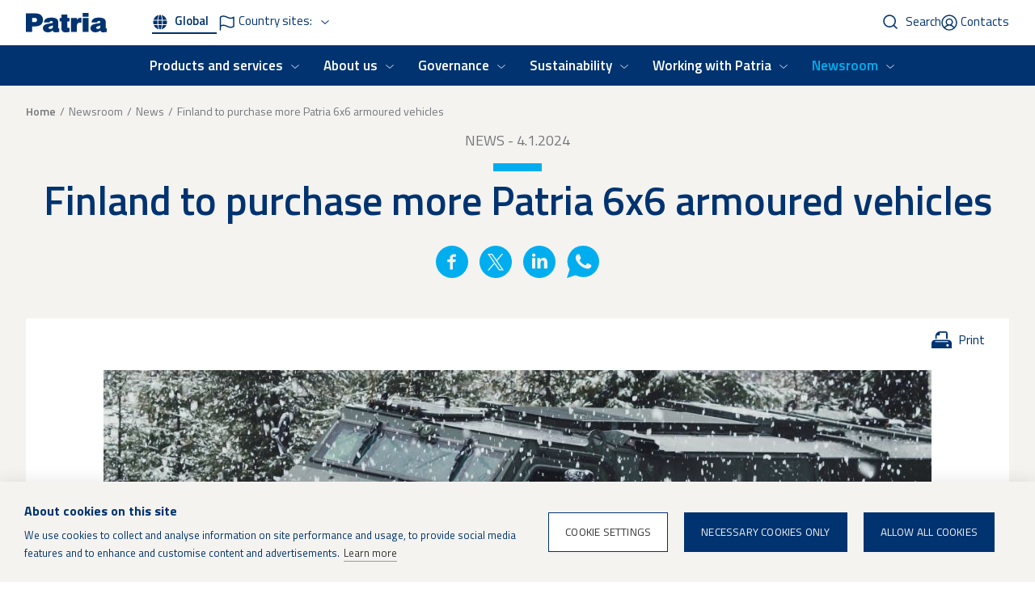

--- FILE ---
content_type: text/html; charset=UTF-8
request_url: https://www.patriagroup.com/newsroom/news/2024/finland-to-purchase-more-patria-6x6-armoured-vehicles
body_size: 20627
content:
<!DOCTYPE html>
<html lang="en" dir="ltr" prefix="content: http://purl.org/rss/1.0/modules/content/  dc: http://purl.org/dc/terms/  foaf: http://xmlns.com/foaf/0.1/  og: http://ogp.me/ns#  rdfs: http://www.w3.org/2000/01/rdf-schema#  schema: http://schema.org/  sioc: http://rdfs.org/sioc/ns#  sioct: http://rdfs.org/sioc/types#  skos: http://www.w3.org/2004/02/skos/core#  xsd: http://www.w3.org/2001/XMLSchema# ">
  <head>
    <meta charset="utf-8" />
<link rel="canonical" href="https://www.patriagroup.com/newsroom/news/2024/finland-to-purchase-more-patria-6x6-armoured-vehicles" />
<meta property="og:site_name" content="Patria" />
<meta property="og:url" content="https://www.patriagroup.com/newsroom/news/2024/finland-to-purchase-more-patria-6x6-armoured-vehicles" />
<meta property="og:title" content="Finland to purchase more Patria 6x6 armoured vehicles | Patria" />
<meta property="og:image" content="https://www.patriagroup.com/sites/default/files/styles/main_header_image/public/images/Patria-6x6-winter_forest-1024x480_3.jpg?itok=_QksDlfo" />
<meta property="og:image" content="https://www.patriagroup.com/sites/default/themes/patria/logo_new.png" />
<meta property="og:image:width" content="1920" />
<meta property="og:image:height" content="968" />
<meta property="article:published_time" content="2024-01-04T11:43:50+0200" />
<meta name="Generator" content="Drupal 10 (https://www.drupal.org)" />
<meta name="MobileOptimized" content="width" />
<meta name="HandheldFriendly" content="true" />
<meta name="viewport" content="width=device-width, initial-scale=1.0" />
<meta name="addsearch-custom-field" content="type=News" />
<link rel="icon" href="/core/misc/favicon.ico" type="image/vnd.microsoft.icon" />
<link rel="alternate" hreflang="en" href="https://www.patriagroup.com/newsroom/news/2024/finland-to-purchase-more-patria-6x6-armoured-vehicles" />
<script>(function(w,d,s,l,i){w[l]=w[l]||[];w[l].push({'gtm.start':new Date().getTime(),event:'gtm.js'});var f=d.getElementsByTagName(s)[0];var j=d.createElement(s);var dl=l!='dataLayer'?'&l='+l:'';j.src='https://www.googletagmanager.com/gtm.js?id='+i+dl+'';j.async=true;f.parentNode.insertBefore(j,f);})(window,document,'script','dataLayer','GTM-PL6WXHJ');</script>
<link rel="icon" href="/sites/default/themes/patria/favicons_new/android-chrome-192x192.png" sizes="192x192" />
<link rel="apple-touch-icon" href="/sites/default/themes/patria/favicons_new/apple-touch-icon-57x57.png" sizes="57x57" />
<link rel="apple-touch-icon" href="/sites/default/themes/patria/favicons_new/apple-touch-icon-60x60.png" sizes="60x60" />
<link rel="apple-touch-icon" href="/sites/default/themes/patria/favicons_new/apple-touch-icon-72x72.png" sizes="72x72" />
<link rel="apple-touch-icon" href="/sites/default/themes/patria/favicons_new/apple-touch-icon-76x76.png" sizes="76x76" />
<link rel="apple-touch-icon" href="/sites/default/themes/patria/favicons_new/apple-touch-icon-114x114.png" sizes="114x114" />
<link rel="apple-touch-icon" href="/sites/default/themes/patria/favicons_new/apple-touch-icon-120x120.png" sizes="120x120" />
<link rel="apple-touch-icon" href="/sites/default/themes/patria/favicons_new/apple-touch-icon-144x144.png" sizes="144x144" />
<link rel="apple-touch-icon" href="/sites/default/themes/patria/favicons_new/apple-touch-icon-152x152.png" sizes="152x152" />
<link rel="apple-touch-icon" href="/sites/default/themes/patria/favicons_new/apple-touch-icon-180x180.png" sizes="180x180" />
<link rel="icon" href="/sites/default/themes/patria/favicons_new/favicon-16x16.png" sizes="16x16" />
<link rel="icon" href="/sites/default/themes/patria/favicons_new/favicon-32x32.png" sizes="32x32" />
<link rel="apple-touch-icon-precomposed" href="/sites/default/themes/patria/favicons_new/apple-touch-icon-precomposed.png" sizes="128x128" />
<link rel="apple-touch-icon" href="/sites/default/themes/patria/favicons_new/apple-touch-icon.png" />
<link rel="shortcut icon" href="/sites/default/themes/patria/favicons_new/favicon.ico" type="image/vnd.microsoft.icon" />
<meta content="/sites/default/themes/patria/favicons_new/mstile-70x70.png" name="msapplication-square70x70logo" />
<meta content="/sites/default/themes/patria/favicons_new/mstile-150x150.png" name="msapplication-square150x150logo" />
<meta content="/sites/default/themes/patria/favicons_new/mstile-310x150.png" name="msapplication-wide310x150logo" />
<meta content="/sites/default/themes/patria/favicons_new/mstile-310x310.png" name="msapplication-square310x310logo" />
<meta content="/sites/default/themes/patria/favicons_new/mstile-144x144.png" name="msapplication-TileImage" />

    <title>Finland to purchase more Patria 6x6 armoured vehicles | Patria</title>
    <link rel="stylesheet" media="all" href="/libraries/drupal-superfish/css/superfish.css?t9tus6" />
<link rel="stylesheet" media="all" href="/themes/contrib/stable/css/core/components/progress.module.css?t9tus6" />
<link rel="stylesheet" media="all" href="/themes/contrib/stable/css/core/components/ajax-progress.module.css?t9tus6" />
<link rel="stylesheet" media="all" href="/themes/contrib/stable/css/system/components/align.module.css?t9tus6" />
<link rel="stylesheet" media="all" href="/themes/contrib/stable/css/system/components/fieldgroup.module.css?t9tus6" />
<link rel="stylesheet" media="all" href="/themes/contrib/stable/css/system/components/container-inline.module.css?t9tus6" />
<link rel="stylesheet" media="all" href="/themes/contrib/stable/css/system/components/clearfix.module.css?t9tus6" />
<link rel="stylesheet" media="all" href="/themes/contrib/stable/css/system/components/details.module.css?t9tus6" />
<link rel="stylesheet" media="all" href="/themes/contrib/stable/css/system/components/hidden.module.css?t9tus6" />
<link rel="stylesheet" media="all" href="/themes/contrib/stable/css/system/components/item-list.module.css?t9tus6" />
<link rel="stylesheet" media="all" href="/themes/contrib/stable/css/system/components/js.module.css?t9tus6" />
<link rel="stylesheet" media="all" href="/themes/contrib/stable/css/system/components/nowrap.module.css?t9tus6" />
<link rel="stylesheet" media="all" href="/themes/contrib/stable/css/system/components/position-container.module.css?t9tus6" />
<link rel="stylesheet" media="all" href="/themes/contrib/stable/css/system/components/reset-appearance.module.css?t9tus6" />
<link rel="stylesheet" media="all" href="/themes/contrib/stable/css/system/components/resize.module.css?t9tus6" />
<link rel="stylesheet" media="all" href="/themes/contrib/stable/css/system/components/system-status-counter.css?t9tus6" />
<link rel="stylesheet" media="all" href="/themes/contrib/stable/css/system/components/system-status-report-counters.css?t9tus6" />
<link rel="stylesheet" media="all" href="/themes/contrib/stable/css/system/components/system-status-report-general-info.css?t9tus6" />
<link rel="stylesheet" media="all" href="/themes/contrib/stable/css/system/components/tablesort.module.css?t9tus6" />
<link rel="stylesheet" media="all" href="/modules/contrib/blazy/css/blazy.css?t9tus6" />
<link rel="stylesheet" media="all" href="/modules/contrib/blazy/css/components/blazy.loading.css?t9tus6" />
<link rel="stylesheet" media="all" href="/modules/contrib/jquery_ui/assets/vendor/jquery.ui/themes/base/core.css?t9tus6" />
<link rel="stylesheet" media="all" href="/modules/contrib/jquery_ui/assets/vendor/jquery.ui/themes/base/accordion.css?t9tus6" />
<link rel="stylesheet" media="all" href="/modules/contrib/jquery_ui/assets/vendor/jquery.ui/themes/base/tabs.css?t9tus6" />
<link rel="stylesheet" media="all" href="/themes/contrib/stable/css/views/views.module.css?t9tus6" />
<link rel="stylesheet" media="all" href="/modules/contrib/ks_libraries/libraries/jbox/Source/jBox.css?t9tus6" />
<link rel="stylesheet" media="all" href="/modules/contrib/jquery_ui/assets/vendor/jquery.ui/themes/base/theme.css?t9tus6" />
<link rel="stylesheet" media="all" href="/themes/contrib/stable/css/core/assets/vendor/normalize-css/normalize.css?t9tus6" />
<link rel="stylesheet" media="all" href="/themes/contrib/stable/css/core/normalize-fixes.css?t9tus6" />
<link rel="stylesheet" media="all" href="/themes/contrib/classy/css/components/messages.css?t9tus6" />
<link rel="stylesheet" media="all" href="/themes/contrib/classy/css/components/node.css?t9tus6" />
<link rel="stylesheet" media="all" href="/themes/contrib/classy/css/components/progress.css?t9tus6" />
<link rel="stylesheet" media="all" href="https://cdnjs.cloudflare.com/ajax/libs/select2/4.0.7/css/select2.min.css" />
<link rel="stylesheet" media="all" href="/sites/default/themes/patria/css/reset.css?t9tus6" />
<link rel="stylesheet" media="all" href="/sites/default/themes/patria/css/styles.css?t9tus6" />
<link rel="stylesheet" media="all" href="/sites/default/themes/patria/css/print.css?t9tus6" />

    <link href="https://fonts.googleapis.com/css?family=Titillium+Web:300,400,400i,600,600i,700,700i&display=swap" rel="stylesheet">
    
  </head>
  <body class="node-id-2974 path-node page-node-type-news">
        <noscript><iframe src="https://www.googletagmanager.com/ns.html?id=GTM-PL6WXHJ" height="0" width="0" style="display:none;visibility:hidden"></iframe></noscript>
    <a href="#main-content" class="visually-hidden focusable skip-link">
      Skip to main content
    </a>
      <div class="dialog-off-canvas-main-canvas" data-off-canvas-main-canvas>
    <div class="layout-container">

    <div class="region region-navigation" data-menu-context="global" data-active-navigation="main-en">
    <div class="navigation-wrapper">
      <div class="navigation-left">
        <div class="navigation-left__wrapper">
          <div id="block-block-site-branding" class="block block-system block-system-branding-block">
  
    
        <a href="/" rel="home" class="site-logo" aria-label="Home">
      <svg xmlns="http://www.w3.org/2000/svg" width="100" height="24.461" viewBox="0 0 100 24.461" fill="#003370">
        <g id="logo" transform="translate(-1189.37 -496.367)">
          <path id="Path_1" data-name="Path 1" d="M1197.14,510.03v-5.18h3.021q3.022,0,3.022,2.59t-3.022,2.59Zm-7.77,12.519h7.77V515.5h3.741c6.043,0,9.5-3.166,9.64-7.913.144-5.324-3.309-8.49-9.353-8.49h-11.8Z" transform="translate(0 -2.152)"/>
          <path id="Path_2" data-name="Path 2" d="M1301.559,534.107v2.159c0,1.294-1.007,2.3-3.165,2.3h-.432c-1.295-.144-1.727-.719-1.727-1.582.144-.719.432-1.007,1.583-1.583a.53.53,0,0,0,.432-.144h.144l.719-.288.864-.144.575-.288c.432-.144.576-.288,1.007-.432m-.144-3.885a1.088,1.088,0,0,1-.144.576,2.218,2.218,0,0,1-1.007.432l-1.439.288-.575.144-1.151.144-1.007.144-1.3.288c-3.453.72-5.036,2.3-5.468,4.317-.576,4.028,2.3,6.906,7.482,6.187a6.07,6.07,0,0,0,1.727-.432c1.87-.72,2.446-1.3,2.734-2.159a2.323,2.323,0,0,0,1.151,2.015c.863.719,2.158.863,5.612.432.432,0,.863-.144,1.3-.144v-4.6h-.288c-.719,0-.719,0-.863-.288v-7.338c0-3.885-2.446-5.9-8.489-5.9-5.756,0-8.2,1.727-9.065,5.036,0,.432-.144.863-.144,1.151h7.051v-.288a1.884,1.884,0,0,1,1.871-1.727h.863a1.53,1.53,0,0,1,1.151,1.295Z" transform="translate(-78.808 -22.057)"/>
          <path id="Path_3" data-name="Path 3" d="M1387.786,514.547h2.014v8.345c0,3.279,1.243,5.158,4.358,5.468h2.031a20.9,20.9,0,0,0,2.1-.288c.576-.144,1.008-.144,1.583-.288v-5.324c-.288.144-.432.144-.575.288-1.583.288-2.159-.144-2.159-1.439v-6.762h2.734v-4.173h-2.734v-4.46H1389.8v4.46h-2.014Z" transform="translate(-156.546 -7.532)"/>
          <path id="Path_4" data-name="Path 4" d="M1453.929,543.345h7.194v-7.2c0-3.6,1.87-5.18,4.891-4.6a2.043,2.043,0,0,1,.864.288v-6.187c-1.871-.576-3.886.144-5.468,2.014,0,.144-.144.288-.288.432v-2.3h-7.194Z" transform="translate(-208.731 -22.948)"/>
          <path id="Path_5" data-name="Path 5" d="M1529.448,496.367h-7.339v4.892h7.339Zm0,6.475h-7.339V520.4h7.339Z" transform="translate(-262.524)"/>
          <path id="Path_6" data-name="Path 6" d="M1580.288,534.107v2.159c0,1.294-.863,2.3-3.022,2.3h-.431c-1.295-.144-1.726-.719-1.726-1.582.144-.719.431-1.007,1.582-1.583a.529.529,0,0,0,.432-.144h.144l.72-.288.863-.144.575-.288a4.784,4.784,0,0,0,.863-.432m0-3.885a1.088,1.088,0,0,1-.144.576,2.216,2.216,0,0,1-1.006.432l-1.439.288-.576.144-1.294.144-1.007.144-1.152.288c-3.453.72-5.035,2.3-5.468,4.317-.575,4.028,2.3,6.906,7.483,6.187a6.085,6.085,0,0,0,1.727-.432c1.87-.72,2.445-1.3,2.733-2.159a2.325,2.325,0,0,0,1.152,2.015c.863.719,2.158.863,5.612.432.431,0,.863-.144,1.294-.144v-4.6h-.288c-.719,0-.719,0-.863-.288v-7.338c0-3.885-2.446-5.9-8.633-5.9-5.612,0-8.058,1.727-8.921,5.036,0,.432-.144.863-.144,1.151h7.05v-.288a1.884,1.884,0,0,1,1.871-1.727h.863a1.53,1.53,0,0,1,1.15,1.295Z" transform="translate(-298.832 -22.057)"/>
        </g>
      </svg>
    </a>
      </div>

          <div class="navigation-left__toggles">
            <a href="/" class="global-toggle active">Global</a>
            <div class="country-sites-toggle">
                              <span class="flag"></span>
                                            Country sites:
                          </div>
            <div class="country-sites-menu">
              <div class="country-sites-menu__wrapper">
                <div class="country-sites-title">Choose your country:</div>
                
              <ul class="menu">
                    <li class="menu-item">
        <a href="/patria-suomessa" class="finland" data-drupal-link-system-path="node/3035">Suomi (fi)</a>
              </li>
                <li class="menu-item">
        <a href="/patria-in-belgium" class="belgium" data-drupal-link-system-path="node/3096">Belgium (en)</a>
              </li>
                <li class="menu-item">
        <a href="/patria-in-deutschland" class="germany" data-drupal-link-system-path="node/3306">Germany (de)</a>
              </li>
                <li class="menu-item">
        <a href="/patria-in-japan" class="japan" data-drupal-link-system-path="node/3036">Japan (en)</a>
              </li>
                <li class="menu-item">
        <a href="/patria-in-latvia" class="latvia" data-drupal-link-system-path="node/3037">Latvia (en)</a>
              </li>
                <li class="menu-item">
        <a href="/patria-in-the-netherlands" class="netherlands" data-drupal-link-system-path="node/3033">Netherlands (en)</a>
              </li>
                <li class="menu-item">
        <a href="/patria-in-norway" class="norway" data-drupal-link-system-path="node/3038">Norway (en)</a>
              </li>
                <li class="menu-item">
        <a href="/patria-in-sweden" class="sweden" data-drupal-link-system-path="node/3040">Sweden (en)</a>
              </li>
        </ul>
  


              </div>
            </div>
          </div>
        </div>
        <div class="navigation-left__links">
          <div id="block-block-addsearch" class="block block-patria-addsearch">
  
    
      <div id="addsearch-wrapper">
  <button class="addsearch-close">Close</button>
  <div class="addsearch-title">Search on Patria Global site</div>
  <form method="get" id="addsearch-form">
      <input id="addsearch-input" type="text" class="addsearch"/>
      <button id="addsearch-submit-form">Search</button>
  </form>
</div>

  </div>

          <span class="addsearch-mobile-toggle"></span>
          <div id="block-toprightmenu" class="block block-block-content block-block-content0658512d-978f-4c5c-885f-3ec9792f083c">
  
    
      
      <div class="field field--name-field-links field--type-link field--label-hidden field__items">
              <div class="field__item"><a href="/contacts">Contacts</a></div>
          </div>
  
  </div>

        </div>
      </div>
      <div class="navigation-right">
        <div class="navigation-right__toggle"></div>
        <div class="navigation-right__wrapper">
                                            <div class="main-navigation main-navigation--global" data-navigation-type="main-en">
              <div id="block-block-main-navigation-en" class="block block-superfish block-superfishmain-navigation-english">
  
    
      
<ul id="superfish-main-navigation-english" class="menu sf-menu sf-main-navigation-english sf-horizontal sf-style-none" role="menu" aria-label="Menu">
  
<li id="main-navigation-english-menu-link-contentdd720cc4-165f-41de-ba5b-655ef7a1af50" class="sf-depth-1 menuparent sf-first"  ><button class="menu-parent-button" type="button" aria-expanded="false">Products and services</button><ul><li class="parent-link-item"><a href="/products-and-services" class="sf-depth-1 menuparent" title="Patria is a modern and international defence and technology company with over 100 years of experience. Products and Services.">Products and services</a></li><div class="parent-wrapper"><li id="main-navigation-english-menu-link-contentb912012a-32b0-4c08-adc8-8bcc8394361b" class="sf-depth-2 menuparent sf-first"  data-image=menuimage><a class="" href="/products-and-services/protected-mobility"><article class="media media--type-image media--view-mode-menu-image"><div class="field field--name-field-media-image field--type-image field--label-hidden field__item"><img loading="lazy" src="/sites/default/files/styles/menu_image/public/images/netti.jpg?itok=1BW9jeHM" width="480" height="320" alt="amv parola" typeof="foaf:Image" class="image-style-menu-image" /></div></article></a><a href="/products-and-services/protected-mobility" class="sf-depth-2 menuparent">Protected Mobility</a><button class="toggle-submenu" aria-expanded="false"><span class="visually-hidden">Show submenu</span></button><ul><div class="parent-wrapper"><li id="main-navigation-english-menu-link-content8e047fd4-fa5e-4526-a9fd-2708b1443feb" class="sf-depth-3 sf-no-children sf-first"  ><a href="/products-and-services/protected-mobility/patria-trackx" class="sf-depth-3">Patria TRACKX</a></li><li id="main-navigation-english-menu-link-content24837ab6-de8c-40ed-b4d0-95f2297c2f0b" class="sf-depth-3 sf-no-children"  ><a href="/products-and-services/protected-mobility/wheeled-mobility" class="sf-depth-3">Wheeled mobility</a></li><li id="main-navigation-english-menu-link-content687ac351-4408-4b5c-bf54-da9411928d94" class="sf-depth-3 sf-no-children"  ><a href="/products-and-services/protected-mobility/autonomous-mobility" class="sf-depth-3">Autonomous mobility</a></li><li id="main-navigation-english-menu-link-contentb31b190d-a71d-4a29-a638-42674cbd0af7" class="sf-depth-3 sf-no-children sf-last"  ><a href="/products-and-services/protected-mobility/technology-transfer" class="sf-depth-3">Technology Transfer</a></li></div></ul></li><li id="main-navigation-english-menu-link-content8a3aca8e-b78d-4d50-9129-778aa3f3e51c" class="sf-depth-2 menuparent"  data-image=menuimage><a class="" href="/products-and-services/defence-and-weapon-systems"><article class="media media--type-image media--view-mode-menu-image"><div class="field field--name-field-media-image field--type-image field--label-hidden field__item"><img loading="lazy" src="/sites/default/files/styles/menu_image/public/images/20190912-A-YH902-%20%289%29-X3_0.jpg?itok=XwAAoQlX" width="480" height="320" alt="Patria Nemo " title="Patria Nemo Photo: Patria" typeof="foaf:Image" class="image-style-menu-image" /></div></article></a><a href="/products-and-services/defence-and-weapon-systems" class="sf-depth-2 menuparent">Defence and Weapon Systems</a><button class="toggle-submenu" aria-expanded="false"><span class="visually-hidden">Show submenu</span></button><ul><div class="parent-wrapper"><li id="main-navigation-english-menu-link-content08136150-de25-4d68-8548-4fbdf1920e42" class="sf-depth-3 sf-no-children sf-first"  ><a href="/products-and-services/defence-and-weapon-systems/armament" class="sf-depth-3" title="Patria develops, markets and manufactures turreted mortar systems and provides technology transfer for them. Our core product of turret product family is Patria NEMO mortar system and its lifecycle support services. Patria NEMO, NEMO Container, NEMONavy.">Armament</a></li><li id="main-navigation-english-menu-link-content7e62cd68-f53e-4083-9425-7e2d2aaac7be" class="sf-depth-3 sf-no-children"  ><a href="/products-and-services/defence-and-weapon-systems/patria-drones" class="sf-depth-3">Patria drones</a></li><li id="main-navigation-english-menu-link-content7ebc3827-fab9-468e-85fa-063b2f8f23bf" class="sf-depth-3 sf-no-children"  ><a href="/products-and-services/defence-and-weapon-systems/defence-systems" title="Patria offers solutions for situational awareness in the modern electromagnetic battlefield. C5ISTAR. ARIS. ARIS-E. MUSCL." class="sf-depth-3">Intelligence and surveillance</a></li><li id="main-navigation-english-menu-link-contentae2bad1e-abf9-476d-8208-b2b682e62603" class="sf-depth-3 sf-no-children sf-last"  ><a href="/products-and-services/defence-and-weapon-systems/unmanned-systems" class="sf-depth-3">Unmanned systems</a></li></div></ul></li><li id="main-navigation-english-menu-link-content2b13ee3e-a646-4a7d-9a1f-2059258021c7" class="sf-depth-2 menuparent"  data-image=menuimage><a class="" href="/products-and-services/sustainment-solutions"><article class="media media--type-image media--view-mode-menu-image"><div class="field field--name-field-media-image field--type-image field--label-hidden field__item"><img loading="lazy" src="/sites/default/files/styles/menu_image/public/images/Patria-Smak_MI_0495_hires_0.jpg?itok=HYi5Djny" width="480" height="320" alt="Optime" title="Optime" typeof="foaf:Image" class="image-style-menu-image" /></div></article></a><a href="/products-and-services/sustainment-solutions" class="sf-depth-2 menuparent">Sustainment Solutions</a><button class="toggle-submenu" aria-expanded="false"><span class="visually-hidden">Show submenu</span></button><ul><div class="parent-wrapper"><li id="main-navigation-english-menu-link-content2302a260-5586-4fc2-8539-f18352529f51" class="sf-depth-3 sf-no-children sf-first"  ><a href="/products-and-services/sustainment-solutions/patria-optime" class="sf-depth-3">Patria OPTIME</a></li><li id="main-navigation-english-menu-link-content97e57670-89bd-44e0-8dc5-a9df4d5b8fb4" class="sf-depth-3 sf-no-children"  ><a href="/training-products-and-services" class="sf-depth-3">Training products and services</a></li><li id="main-navigation-english-menu-link-contentfd0ad212-dab5-4855-beee-86b16c1f6428" class="sf-depth-3 sf-no-children"  ><a href="/products-and-services/sustainment-solutions/research-services" class="sf-depth-3">Research services</a></li><li id="main-navigation-english-menu-link-content95ad82de-01bb-44d5-95ce-1b1235bed922" class="sf-depth-3 sf-no-children"  ><a href="/products-and-services/sustainment-solutions/system-integrations" class="sf-depth-3">System Integrations</a></li><li id="main-navigation-english-menu-link-contentff0d675d-5c4d-41ed-8bb0-3fb08bd53235" class="sf-depth-3 sf-no-children"  ><a href="/products-and-services/sustainment-solutions/cyber-and-intel" title="Situational Awareness. Communications. Cyber." class="sf-depth-3">Situational awareness and cyber</a></li><li id="main-navigation-english-menu-link-contentb0e4c364-a6bd-4cc6-81c5-fe8915128df9" class="sf-depth-3 sf-no-children"  ><a href="/products-and-services/sustainment-solutions/underwater-systems" title="Excellence in underwater domain. Mine Warfare. Anti-Submarine Warfare and Surveillance. Patria SONAC ACS. Patria SONAC DTS. Patria ASW Training Target. SIGMA." class="sf-depth-3">Underwater systems</a></li><li id="main-navigation-english-menu-link-content321fdea0-34a7-4a61-9696-dd2e5a9d6d14" class="sf-depth-3 sf-no-children"  ><a href="/products-and-services/sustainment-solutions/spare-parts-and-distributional-sales" class="sf-depth-3" title="Patria supplies spare parts for a large number of various fleets and fleet models.Spare parts. OEM.">Spare parts and distributional sales</a></li></div></ul></li></div></ul></li><li id="main-navigation-english-menu-link-contentd303fbb4-7e79-4ce6-a6f4-41d61d016031" class="sf-depth-1 menuparent"  ><button class="menu-parent-button" type="button" aria-expanded="false">About us</button><ul><li class="parent-link-item"><a href="/about-us" class="sf-depth-1 menuparent">About us</a></li><div class="parent-wrapper"><li id="main-navigation-english-menu-link-content90fff1aa-ce23-45df-ac36-71c4d8e3d0d2" class="sf-depth-2 sf-no-children sf-first"  ><a href="/about-us/patria-in-brief" class="sf-depth-2">Patria in brief</a></li><li id="main-navigation-english-menu-link-content5507ee27-1f25-457b-9d08-553bde72f82d" class="sf-depth-2 sf-no-children"  data-image=menuimage><a class="" href="/about-us/strategy"><article class="media media--type-image media--view-mode-menu-image"><div class="field field--name-field-media-image field--type-image field--label-hidden field__item"><img loading="lazy" src="/sites/default/files/styles/menu_image/public/images/Patria_PREMIUM_0923.jpg?itok=lWjqQAra" width="480" height="320" alt="StrPicture" title="StrPicture" typeof="foaf:Image" class="image-style-menu-image" /></div></article>

        Strategy
        </a></li><li id="main-navigation-english-menu-link-contenteb5ac157-5c21-48e4-b97c-0accc784a425" class="sf-depth-2 sf-no-children"  data-image=menuimage><a class="" href="/about-us/values"><article class="media media--type-image media--view-mode-menu-image"><div class="field field--name-field-media-image field--type-image field--label-hidden field__item"><img loading="lazy" src="/sites/default/files/styles/menu_image/public/images/Values_0.jpg?itok=jll4Hxoa" width="480" height="320" alt="patria-values" title="Patria Values" typeof="foaf:Image" class="image-style-menu-image" /></div></article>

        Values
        </a></li><li id="main-navigation-english-menu-link-content6a8454fe-b6ba-4a5f-adf6-22d3893749e2" class="sf-depth-2 menuparent"  data-image=menuimage><a class="" href="/about-us/management-team"><article class="media media--type-image media--view-mode-menu-image"><div class="field field--name-field-media-image field--type-image field--label-hidden field__item"><img loading="lazy" src="/sites/default/files/styles/menu_image/public/images/ManagementTeam.jpg?itok=Gj4NG_go" width="480" height="320" alt="ManagementTeam" title="ManagementTeam" typeof="foaf:Image" class="image-style-menu-image" /></div></article></a><a href="/about-us/management-team" class="sf-depth-2 menuparent">Management team</a><button class="toggle-submenu" aria-expanded="false"><span class="visually-hidden">Show submenu</span></button><ul><div class="parent-wrapper"><li id="main-navigation-english-menu-link-contentcd548ccc-e8c7-4cf3-83d3-fe39229bcd11" class="sf-depth-3 sf-no-children sf-first"  ><a href="/about-us/management-team/board-of-directors" class="sf-depth-3">Board of Directors</a></li><li id="main-navigation-english-menu-link-content4735cb0f-583e-4d17-ae99-22333ba4cd40" class="sf-depth-3 sf-no-children"  ><a href="/about-us/management-team/group-management-team" class="sf-depth-3">Group Management Team</a></li><li id="main-navigation-english-menu-link-contentada2745e-5617-4a28-83f7-0352da393026" class="sf-depth-3 sf-no-children sf-last"  ><a href="/about-us/management-team/consultative-committee" class="sf-depth-3">Consultative Committee</a></li></div></ul></li><li id="main-navigation-english-menu-link-contentebba9764-c58d-40a4-a85c-19613b27d0c5" class="sf-depth-2 menuparent"  data-image=menuimage><a class="" href="/about-us/operating-model"><article class="media media--type-image media--view-mode-menu-image"><div class="field field--name-field-media-image field--type-image field--label-hidden field__item"><img loading="lazy" src="/sites/default/files/styles/menu_image/public/images/Patria_PREMIUM_0542.jpg?itok=IJwjjCwB" width="480" height="320" alt="patria-responsibilty" title="patria-responsibilty" typeof="foaf:Image" class="image-style-menu-image" /></div></article></a><a href="/about-us/operating-model" class="sf-depth-2 menuparent">Operating model</a><button class="toggle-submenu" aria-expanded="false"><span class="visually-hidden">Show submenu</span></button><ul><div class="parent-wrapper"><li id="main-navigation-english-menu-link-content5ed36a2b-1f1b-4966-b977-27e0f6686839" class="sf-depth-3 sf-no-children sf-first"  ><a href="/about-us/operating-model/continuing-airworthiness-information-and-occurrence-reporting-doa" class="sf-depth-3">DOA</a></li><li id="main-navigation-english-menu-link-content1226d0a4-4f30-40b2-b6e2-0a32eb687dc1" class="sf-depth-3 sf-no-children"  ><a href="/about-us/operating-model/patrias-certificates" class="sf-depth-3">Patria&#039;s certificates</a></li></div></ul></li><li id="main-navigation-english-menu-link-content2cec27c6-7ac5-445b-a687-5b145c57d0e3" class="sf-depth-2 menuparent"  data-image=menuimage><a class="" href="/about-us/financials"><article class="media media--type-image media--view-mode-menu-image"><div class="field field--name-field-media-image field--type-image field--label-hidden field__item"><img loading="lazy" src="/sites/default/files/styles/menu_image/public/images/Patria_PREMIUM_0738.jpg?itok=cr-xSZzF" width="480" height="320" alt="Patria Financials" title="Patria Financials" typeof="foaf:Image" class="image-style-menu-image" /></div></article></a><a href="/about-us/financials" class="sf-depth-2 menuparent">Financials</a><button class="toggle-submenu" aria-expanded="false"><span class="visually-hidden">Show submenu</span></button><ul><div class="parent-wrapper"><li id="main-navigation-english-menu-link-contentf5ede9f0-486b-4eee-96fd-b631c2524aa0" class="sf-depth-3 sf-no-children sf-first"  ><a href="/about-us/financials/patrias-year-2024" class="sf-depth-3">Patria&#039;s year 2024</a></li></div></ul></li><li id="main-navigation-english-menu-link-content944ebb58-02d5-47b4-98ee-28af2aff25fe" class="sf-depth-2 menuparent"  data-image=menuimage><a class="" href="/about-us/over-100-years-of-patrias-legacy"><article class="media media--type-image media--view-mode-menu-image"><div class="field field--name-field-media-image field--type-image field--label-hidden field__item"><img loading="lazy" src="/sites/default/files/styles/menu_image/public/images/patria_1920x968.jpg?itok=L3HiI-_a" width="480" height="320" alt="patria-anniversary" title="patria-anniversary" typeof="foaf:Image" class="image-style-menu-image" /></div></article></a><a href="/about-us/over-100-years-of-patrias-legacy" class="sf-depth-2 menuparent">Over 100 years of Patria&#039;s legacy</a><button class="toggle-submenu" aria-expanded="false"><span class="visually-hidden">Show submenu</span></button><ul><div class="parent-wrapper"><li id="main-navigation-english-menu-link-content0a3da5ad-32ca-4ba6-8e23-01f8c64cd347" class="sf-depth-3 sf-no-children sf-first sf-last"  ><a href="/about-us/over-100-years-of-patrias-legacy/the-foundation-for-a-secure-future" class="sf-depth-3">History</a></li></div></ul></li><li id="main-navigation-english-menu-link-contentcab97994-06c7-4f45-a665-478751b3386c" class="sf-depth-2 sf-no-children"  data-image=menuimage><a class="" href="/about-us/ethical-code-of-conduct"><article class="media media--type-image media--view-mode-menu-image"><div class="field field--name-field-media-image field--type-image field--label-hidden field__item"><img loading="lazy" src="/sites/default/files/styles/menu_image/public/images/Ethics.jpg?itok=iZDuxlZr" width="480" height="320" alt="patria-ethicalCC" title="patria-ethicalCC" typeof="foaf:Image" class="image-style-menu-image" /></div></article>

        Ethical Code of Conduct
        </a></li><li id="main-navigation-english-menu-link-content4d4af5cf-0a14-48fa-8682-f3fb05fe4c9a" class="sf-depth-2 menuparent"  data-image=menuimage><button class="menu-parent-button" type="button" aria-expanded="false">Research and innovations</button><ul><li class="parent-link-item"><a href="/about-us/research-and-innovations" class="sf-depth-2 menuparent">Research and innovations</a></li><div class="parent-wrapper"><li id="main-navigation-english-menu-link-content7a66cc9b-ac77-4772-9582-93b93bc12c05" class="sf-depth-3 sf-no-children sf-first"  ><a href="/about-us/research-and-innovations/ai-wasp" class="sf-depth-3">AI-WASP programme</a></li><li id="main-navigation-english-menu-link-content1526cd79-f318-406b-adc4-4f065e8849ee" class="sf-depth-3 sf-no-children"  ><a href="https://www.patriagroup.com/famous-programme" class="sf-depth-3 sf-external">FAMOUS programme</a></li><li id="main-navigation-english-menu-link-content0169aa23-2cae-40d2-af6a-8019bc888e09" class="sf-depth-3 sf-no-children"  ><a href="/about-us/research-and-innovations/ealliance-securing-societies" class="sf-depth-3">eALLIANCE - securing societies</a></li><li id="main-navigation-english-menu-link-contenta7f139c8-9ea5-4165-bd0e-3f70ccb6519c" class="sf-depth-3 sf-no-children sf-last"  ><a href="/about-us/research-and-innovations/common-armoured-vehicle-system-cavs-programme" class="sf-depth-3">Common Armoured Vehicle System (CAVS) programme</a></li></div></ul></li></div></ul></li><li id="main-navigation-english-menu-link-contentbc1b2063-5960-4369-867c-0f2788b3da1a" class="sf-depth-1 menuparent"  ><button class="menu-parent-button" type="button" aria-expanded="false">Governance</button><ul><li class="parent-link-item"><a href="/governance" class="sf-depth-1 menuparent">Governance</a></li><div class="parent-wrapper"><li id="main-navigation-english-menu-link-content4e2e3d6d-b497-4f54-ba20-5fded79daf0e" class="sf-depth-2 sf-no-children sf-first"  data-image=menuimage><a class="" href="/governance/corporate-governance"><article class="media media--type-image media--view-mode-menu-image"><div class="field field--name-field-media-image field--type-image field--label-hidden field__item"><img loading="lazy" src="/sites/default/files/styles/menu_image/public/images/Governance.jpg?itok=NyoYUAk6" width="480" height="320" alt="patria-governance" title="Patria Governance" typeof="foaf:Image" class="image-style-menu-image" /></div></article>

        Corporate governance
        </a></li><li id="main-navigation-english-menu-link-contentd2ef049d-0a26-4e0a-abf9-6b47118d1ad0" class="sf-depth-2 sf-no-children"  data-image=menuimage><a class="" href="/governance/corporate-structure-and-shareholder-voting-rights"><article class="media media--type-image media--view-mode-menu-image"><div class="field field--name-field-media-image field--type-image field--label-hidden field__item"><img loading="lazy" src="/sites/default/files/styles/menu_image/public/images/CorpStructure.jpg?itok=7sZjKXQc" width="480" height="320" alt="CorpStructure" title="CorpStructure" typeof="foaf:Image" class="image-style-menu-image" /></div></article>

        Corporate structure and shareholder voting rights
        </a></li><li id="main-navigation-english-menu-link-content1b16d16e-8f0b-4ed8-8d7f-6bb6673e5d21" class="sf-depth-2 sf-no-children"  data-image=menuimage><a class="" href="/governance/risk-management-and-internal-control"><article class="media media--type-image media--view-mode-menu-image"><div class="field field--name-field-media-image field--type-image field--label-hidden field__item"><img loading="lazy" src="/sites/default/files/styles/menu_image/public/images/RiskManagement1.jpg?itok=urwRIKAf" width="480" height="320" alt="Patria Risk Management" title="Patria Risk Management" typeof="foaf:Image" class="image-style-menu-image" /></div></article>

        Risk management and internal control
        </a></li><li id="main-navigation-english-menu-link-content1bede083-6483-40d1-9125-7fbc65f141f5" class="sf-depth-2 sf-no-children"  data-image=menuimage><a class="" href="/governance/selecting-business-partners"><article class="media media--type-image media--view-mode-menu-image"><div class="field field--name-field-media-image field--type-image field--label-hidden field__item"><img loading="lazy" src="/sites/default/files/styles/menu_image/public/images/BusinessPartners1.jpg?itok=fkwHIRCw" width="480" height="320" alt="Patria-Business-Partners-Selection" title="Patria-Business-Partners-Selection" typeof="foaf:Image" class="image-style-menu-image" /></div></article>

        Selecting business partners
        </a></li><li id="main-navigation-english-menu-link-content0f53e584-312b-4ec4-9f79-eeb1d3772cd4" class="sf-depth-2 sf-no-children"  data-image=menuimage><a href="/governance/guideline-on-compliance-due-diligence-joint-ventures-mergers-and-acquisitions" class="sf-depth-2">Guideline on compliance due diligence - Joint ventures, mergers and acquisitions</a></li><li id="main-navigation-english-menu-link-content791be923-3b3d-44ba-b508-261eb2d2c6fd" class="sf-depth-2 sf-no-children"  data-image=menuimage><a class="" href="/governance/data-protection-at-patria"><article class="media media--type-image media--view-mode-menu-image"><div class="field field--name-field-media-image field--type-image field--label-hidden field__item"><img loading="lazy" src="/sites/default/files/styles/menu_image/public/images/Patria_PREMIUM_0658_0.jpg?itok=MT3dEa3b" width="480" height="320" alt="Patria Nemo" title="Patria Nemo" typeof="foaf:Image" class="image-style-menu-image" /></div></article>

        Data protection at Patria
        </a></li><li id="main-navigation-english-menu-link-content71fe3dc0-e1c7-470e-9d79-21d6e44984f8" class="sf-depth-2 sf-no-children sf-last"  data-image=menuimage><a class="" href="/governance/industrial-participation"><article class="media media--type-image media--view-mode-menu-image"><div class="field field--name-field-media-image field--type-image field--label-hidden field__item"><img loading="lazy" src="/sites/default/files/styles/menu_image/public/images/Industrial-Participation.jpg?itok=vTPt_Lob" width="480" height="320" alt="Patria-Industrial-Participation" title="Patria-Industrial-Participation" typeof="foaf:Image" class="image-style-menu-image" /></div></article>

        Industrial participation
        </a></li></div></ul></li><li id="main-navigation-english-menu-link-content2b8a755d-c3f4-4fd2-a7f3-4da14eccff5c" class="sf-depth-1 menuparent"  ><button class="menu-parent-button" type="button" aria-expanded="false">Sustainability</button><ul><li class="parent-link-item"><a href="/sustainability" class="sf-depth-1 menuparent">Sustainability</a></li><div class="parent-wrapper"><li id="main-navigation-english-menu-link-content50740b4c-bc86-4788-814f-54af89bb82e6" class="sf-depth-2 menuparent sf-first"  data-image=menuimage><a class="" href="/sustainability/managing-sustainability"><article class="media media--type-image media--view-mode-menu-image"><div class="field field--name-field-media-image field--type-image field--label-hidden field__item"><img loading="lazy" src="/sites/default/files/styles/menu_image/public/images/Offering_2.jpg?itok=aH5syvxp" width="480" height="320" alt="Patria offering" title="Patria Offering" typeof="foaf:Image" class="image-style-menu-image" /></div></article></a><a href="/sustainability/managing-sustainability" class="sf-depth-2 menuparent">Managing sustainability</a><button class="toggle-submenu" aria-expanded="false"><span class="visually-hidden">Show submenu</span></button><ul><div class="parent-wrapper"><li id="main-navigation-english-menu-link-contentc2b0c40a-de77-4831-a5e8-f6dc5b0ca24a" class="sf-depth-3 sf-no-children sf-first"  ><a href="/sustainability/managing-sustainability/patrias-commitments-and-sustainability-ratings" class="sf-depth-3">Patria’s commitments and sustainability ratings</a></li><li id="main-navigation-english-menu-link-contenta8deb18e-2a25-4a1e-b87f-628aeac0f597" class="sf-depth-3 sf-no-children"  ><a href="/sustainability/managing-sustainability/sustainability-policies-and-ethical-integrity" class="sf-depth-3">Sustainability policies and ethical integrity</a></li><li id="main-navigation-english-menu-link-contentaf046e1f-65bf-4ef1-895d-b9abefa3f00a" class="sf-depth-3 sf-no-children"  ><a href="/sustainability/managing-sustainability/sustainability-program" class="sf-depth-3">Sustainability program</a></li><li id="main-navigation-english-menu-link-contentff9258d4-0b7a-4ec2-aa1b-d455c3fcf737" class="sf-depth-3 sf-no-children"  ><a href="/sustainability/managing-sustainability/stakeholder-relations" class="sf-depth-3">Stakeholder relations</a></li><li id="main-navigation-english-menu-link-contentb68c2d9d-8147-45e6-a02b-3d33127cf095" class="sf-depth-3 sf-no-children sf-last"  ><a href="/sustainability/managing-sustainability/raising-concerns" class="sf-depth-3">Raising concerns</a></li></div></ul></li><li id="main-navigation-english-menu-link-contenta0dfc8a7-bd67-458c-9554-4293c5b87e3a" class="sf-depth-2 menuparent"  data-image=menuimage><a class="" href="/sustainability/environmental-sustainability"><article class="media media--type-image media--view-mode-menu-image"><div class="field field--name-field-media-image field--type-image field--label-hidden field__item"><img loading="lazy" src="/sites/default/files/styles/menu_image/public/images/Sustainability2.jpg?itok=RpcoJqLq" width="480" height="320" alt="Sustainability" title="Sustainability" typeof="foaf:Image" class="image-style-menu-image" /></div></article></a><a href="/sustainability/environmental-sustainability" class="sf-depth-2 menuparent">Environmental sustainability</a><button class="toggle-submenu" aria-expanded="false"><span class="visually-hidden">Show submenu</span></button><ul><div class="parent-wrapper"><li id="main-navigation-english-menu-link-content3fa00f43-cd52-4cd4-b754-3fcff9e59f45" class="sf-depth-3 sf-no-children sf-first"  ><a href="/sustainability/environmental-sustainability/driving-climate-action" class="sf-depth-3">Driving climate action</a></li><li id="main-navigation-english-menu-link-content2ce7e930-e893-444f-97ec-573f83adbe00" class="sf-depth-3 sf-no-children"  ><a href="/sustainability/environmental-sustainability/resource-efficiency" class="sf-depth-3">Resource efficiency</a></li><li id="main-navigation-english-menu-link-content1b17ab9f-c2ff-4a6e-933e-33d2da91b70d" class="sf-depth-3 sf-no-children sf-last"  ><a href="/sustainability/environmental-sustainability/environmental-management-system" class="sf-depth-3">Environmental management system</a></li></div></ul></li><li id="main-navigation-english-menu-link-content4df19228-ef55-45a8-9604-be0de28da3f2" class="sf-depth-2 menuparent"  data-image=menuimage><a class="" href="/sustainability/social-sustainability"><article class="media media--type-image media--view-mode-menu-image"><div class="field field--name-field-media-image field--type-image field--label-hidden field__item"><img loading="lazy" src="/sites/default/files/styles/menu_image/public/images/SocialSustainability.jpg?itok=nRGnWn4n" width="480" height="320" alt="Social Sustainability" title="Social Sustainability" typeof="foaf:Image" class="image-style-menu-image" /></div></article></a><a href="/sustainability/social-sustainability" class="sf-depth-2 menuparent">Social sustainability</a><button class="toggle-submenu" aria-expanded="false"><span class="visually-hidden">Show submenu</span></button><ul><div class="parent-wrapper"><li id="main-navigation-english-menu-link-contentecc883b8-bad9-47fd-af5f-a0bfd6bda73b" class="sf-depth-3 sf-no-children sf-first"  ><a href="/sustainability/social-sustainability/focus-on-people-and-high-performance-culture" class="sf-depth-3">Focus on people and high-performance culture</a></li><li id="main-navigation-english-menu-link-content0c767af6-8998-4231-acb0-ae1fe6efa35a" class="sf-depth-3 sf-no-children"  ><a href="/sustainability/social-sustainability/safe-working-environment" class="sf-depth-3">Safe working environment</a></li><li id="main-navigation-english-menu-link-content3c39e17e-9396-4844-b6f6-7d6a2c0d17c7" class="sf-depth-3 sf-no-children"  ><a href="/sustainability/social-sustainability/ethics-and-sustainability-training" class="sf-depth-3">Ethics and sustainability training</a></li></div></ul></li><li id="main-navigation-english-menu-link-content011681ae-2402-4395-83ff-90287824ad16" class="sf-depth-2 menuparent"  data-image=menuimage><button class="menu-parent-button" type="button" aria-expanded="false">Sustainable Business Conduct</button><ul><li class="parent-link-item"><a href="/sustainability/sustainable-business-conduct" class="sf-depth-2 menuparent">Sustainable Business Conduct</a></li><div class="parent-wrapper"><li id="main-navigation-english-menu-link-content0f563942-fb5e-45a6-8396-ee3a0d797b58" class="sf-depth-3 sf-no-children sf-first"  ><a href="/sustainability/sustainable-business-conduct/commitment-to-anti-bribery-and-anti-corruption" class="sf-depth-3">Commitment to anti-bribery and anti-corruption</a></li><li id="main-navigation-english-menu-link-contentb18dd7a1-7c5b-4371-8545-d14d12f3e867" class="sf-depth-3 sf-no-children"  ><a href="/sustainability/sustainable-business-conduct/compliance-with-export-controls-and-sanctions" class="sf-depth-3">Compliance with export controls and sanctions</a></li><li id="main-navigation-english-menu-link-content00879a4e-1dd9-4c67-bad8-367099045665" class="sf-depth-3 sf-no-children"  ><a href="/sustainability/sustainable-business-conduct/respect-for-human-rights" class="sf-depth-3">Respect for human rights</a></li><li id="main-navigation-english-menu-link-contentcf060df0-0a15-41ea-b054-04a761060dc0" class="sf-depth-3 sf-no-children"  ><a href="/sustainability/sustainable-business-conduct/corporate-security" class="sf-depth-3">Corporate security</a></li><li id="main-navigation-english-menu-link-contentfefcabc3-2a33-4cb0-9eda-2cf20ca9ec28" class="sf-depth-3 sf-no-children"  ><a href="/sustainability/sustainable-business-conduct/lobbying-and-opinion-forming" class="sf-depth-3">Lobbying and opinion forming</a></li><li id="main-navigation-english-menu-link-content02449984-cacb-4692-a714-6470142cb8de" class="sf-depth-3 sf-no-children"  ><a href="/sustainability/sustainable-business-conduct/sustainable-supply-chains" class="sf-depth-3">Sustainable supply chains</a></li></div></ul></li></div></ul></li><li id="main-navigation-english-menu-link-content25fbac5d-88e5-4b90-8fc2-f84b2f7936df" class="sf-depth-1 menuparent"  ><button class="menu-parent-button" type="button" aria-expanded="false">Working with Patria</button><ul><li class="parent-link-item"><a href="/working-with-us" title="Working with Patria" class="sf-depth-1 menuparent">Working with Patria</a></li><div class="parent-wrapper"><li id="main-navigation-english-menu-link-contentcdb74a3f-3e35-4c9c-889b-9b4d96d30258" class="sf-depth-2 sf-no-children sf-first"  ><a href="/working-with-patria/why-work-with-us" class="sf-depth-2">Work with us</a></li><li id="main-navigation-english-menu-link-content10bba52a-4d2c-4904-a648-9478bd1f828e" class="sf-depth-2 sf-no-children"  data-image=menuimage><a class="" href="/working-with-patria/four-reasons-to-work-at-patria"><article class="media media--type-image media--view-mode-menu-image"><div class="field field--name-field-media-image field--type-image field--label-hidden field__item"><img loading="lazy" src="/sites/default/files/styles/menu_image/public/images/MRO_Optime.jpg?itok=F2VVAcDm" width="480" height="320" alt="MRO &amp; Optime" title="MRO &amp; Optime" typeof="foaf:Image" class="image-style-menu-image" /></div></article>

        Four reasons to work at Patria
        </a></li><li id="main-navigation-english-menu-link-content7e2e096e-b84b-4dac-9838-fadab6509c0c" class="sf-depth-2 sf-no-children"  data-image=menuimage><a class="" href="/working-with-patria/patria-for-students"><article class="media media--type-image media--view-mode-menu-image"><div class="field field--name-field-media-image field--type-image field--label-hidden field__item"><img loading="lazy" src="/sites/default/files/styles/menu_image/public/images/Patria_PREMIUM_0815.jpg?itok=QGP3t4EN" width="480" height="320" alt="patria-company" title="patria-company" typeof="foaf:Image" class="image-style-menu-image" /></div></article>

        Patria for students
        </a></li><li id="main-navigation-english-menu-link-content1c3885cd-4034-4b78-9d04-98507c7a5eee" class="sf-depth-2 sf-no-children"  data-image=menuimage><a href="/working-with-patria/meet-the-people-of-patria" class="sf-depth-2">Meet the people of Patria</a></li><li id="main-navigation-english-menu-link-contentf1dadbe5-0792-44c8-bc86-bd2a46913eae" class="sf-depth-2 sf-no-children sf-last"  data-image=menuimage><a href="/working-with-patria/our-operations-at-global-locations" class="sf-depth-2">Our operations at global locations</a></li></div></ul></li><li id="main-navigation-english-menu-link-content89198d96-ad33-4c26-af07-441053eb56b3" class="active-trail sf-depth-1 menuparent"  ><button class="menu-parent-button" type="button" aria-expanded="false">Newsroom</button><ul><li class="parent-link-item"><a href="/newsroom" class="sf-depth-1 menuparent">Newsroom</a></li><div class="parent-wrapper"><li id="main-navigation-english-menu-link-content6ded9d9b-cc26-4778-94a2-cdde0c6db6bd" class="active-trail sf-depth-2 sf-no-children"  ><a href="/newsroom" class="sf-depth-2">News</a></li><li id="main-navigation-english-menu-link-content9f0f1e1c-8c69-4de7-9517-7eb7207f7c4f" class="sf-depth-2 sf-no-children"  ><a href="/newsroom/patria-magazine" class="sf-depth-2">Patria Magazine</a></li><li id="main-navigation-english-menu-link-content6d3dae6f-3deb-41e7-817b-89457f631f06" class="sf-depth-2 sf-no-children"  ><a href="/newsroom/meet-patria-at-events" class="sf-depth-2">Meet Patria at events</a></li><li id="main-navigation-english-menu-link-contentb961e444-5560-4a45-87d5-b7c86e97799f" class="sf-depth-2 sf-no-children"  data-image=menuimage><a class="" href="/newsroom/media-contacts"><article class="media media--type-image media--view-mode-menu-image"><div class="field field--name-field-media-image field--type-image field--label-hidden field__item"><img loading="lazy" src="/sites/default/files/styles/menu_image/public/images/Johto.JPG?itok=J9Ekh48_" width="480" height="320" alt="Board of Directors" typeof="foaf:Image" class="image-style-menu-image" /></div></article>

        Media contacts
        </a></li><li id="main-navigation-english-menu-link-contentf75360bb-9ca1-4b07-9faf-c6946044596a" class="sf-depth-2 menuparent"  data-image=menuimage><a class="" href="/newsroom/sponsorship"><article class="media media--type-image media--view-mode-menu-image"><div class="field field--name-field-media-image field--type-image field--label-hidden field__item"><img loading="lazy" src="/sites/default/files/styles/menu_image/public/images/Patria_Finnish_Biathlon_Team_web_0.jpg?itok=wpOroIbX" width="480" height="320" alt="Finnish Biathlon Team 2025-2026" title="Finnish Biathlon Team 2025-2026" typeof="foaf:Image" class="image-style-menu-image" /></div></article></a><a href="/newsroom/sponsorship" class="sf-depth-2 menuparent">Sponsorship</a><button class="toggle-submenu" aria-expanded="false"><span class="visually-hidden">Show submenu</span></button><ul><div class="parent-wrapper"><li id="main-navigation-english-menu-link-content0dc78d38-99d0-4221-b16c-86c8e231a27c" class="sf-depth-3 sf-no-children sf-first sf-last"  ><a href="/newsroom/sponsorship/patria-guidelines-on-sponsorship-and-donations" class="sf-depth-3">Patria guidelines on sponsorship and donations</a></li></div></ul></li><li id="main-navigation-english-menu-link-content5aaa2034-98c5-48ad-9439-a3709390ad59" class="sf-depth-2 sf-no-children"  data-image=menuimage><a href="/patria-brand-book" class="sf-depth-2">The Patria Brand</a></li><li id="main-navigation-english-menu-link-content24727ec1-f52c-4223-af4d-eb5cf40a5eed" class="sf-depth-2 sf-no-children"  data-image=menuimage><a class="" href="/newsroom/images"><article class="media media--type-image media--view-mode-menu-image"><div class="field field--name-field-media-image field--type-image field--label-hidden field__item"><img loading="lazy" src="/sites/default/files/styles/menu_image/public/images/Offering_1920x1080px_rgb_0.jpg?itok=y_s9tJGt" width="480" height="320" alt="Optime" title="Optime" typeof="foaf:Image" class="image-style-menu-image" /></div></article>

        Material Bank
        </a></li><li id="main-navigation-english-menu-link-contentce8114c7-aaa5-4254-a06f-e577aaf2a4ca" class="sf-depth-2 sf-no-children sf-last"  data-image=menuimage><a href="/newsroom/order-patrias-news" class="sf-depth-2">Order Patria&#039;s news</a></li><li id="main-navigation-english-menu-link-contentfd2a85e0-bdca-4d60-b74c-252700b7308b" class="sf-depth-2 sf-no-children sf-first"  data-image=highlight><a class="megamenu-highlight" href="/newsroom/patria-magazine/tech/patria-trackx-the-next-evolution-in-mobility"><article class="media media--type-image media--view-mode-megamenu-highlight-image"><div class="field field--name-field-media-image field--type-image field--label-hidden field__item"><img loading="lazy" src="/sites/default/files/styles/front_page_highlight/public/images/Patria_TRACKX_Product2_0.jpg?itok=50P2ulPa" width="448" height="448" alt="Patria TRACKX" title="Patria TRACKX" typeof="foaf:Image" class="image-style-front-page-highlight" /></div></article><span>Read the Patria Magazine article!</span></a></li></div></ul></li><li id="main-navigation-english-menu-link-content8061a3b4-893d-45a7-a094-e5c8ea4e910a" class="sf-depth-1 menuparent" data-extraclass=only-desktop ><button class="menu-parent-button" type="button" aria-expanded="false">Contacts</button><ul><li class="parent-link-item"><a href="/contacts" class="only-desktop sf-depth-1 menuparent">Contacts</a></li><div class="parent-wrapper"><li id="main-navigation-english-menu-link-content4b47c986-8983-4416-b8ac-4365e071a4ea" class="sf-depth-2 sf-no-children sf-first"  ><a href="/contacts" class="sf-depth-2">Contact information</a></li><li id="main-navigation-english-menu-link-contentf3015b71-4d60-406c-8209-798f62d8d44f" class="sf-depth-2 sf-no-children"  ><a href="/contacts/invoicing-addresses" class="sf-depth-2">Invoicing addresses</a></li><li id="main-navigation-english-menu-link-content5e600c1a-4841-4585-bc87-93836c53a0fe" class="sf-depth-2 sf-no-children"  ><a href="/contacts/contact-us" class="sf-depth-2">Contact us</a></li><li id="main-navigation-english-menu-link-contentae5f7abe-c736-4cf5-baf1-99ff1707b40a" class="sf-depth-2 sf-no-children sf-last"  ><a href="/contacts/marketing-and-sales-questions" class="sf-depth-2">Sales and Marketing questions</a></li></div></ul></li><li id="main-navigation-english-menu-link-content0c5fb6e8-badd-446b-8308-edcd5cd3f808" class="sf-depth-1 sf-no-children" data-extraclass=only-desktop ><a href="/training-products-and-services" class="sf-depth-1">Training products and services</a></li>
</ul>

  </div>

            </div>
            <div class="mobile-navigation">
              <nav role="navigation" aria-labelledby="block-mobile-navigation-en-menu" id="block-mobile-navigation-en" class="block block-menu navigation menu--main-navigation-english">
            
  <h2 class="visually-hidden" id="block-mobile-navigation-en-menu">Mobile navigation | English</h2>
  

        

              <ul class="menu first-level">
                                          <li class="menu-item menu-item--expanded">
              <a href="/products-and-services" title="Patria is a modern and international defence and technology company with over 100 years of experience. Products and Services." data-drupal-link-system-path="node/2605">Products and services</a>
                                              <ul class="menu">
                                            <li class="menu-item menu-item--expanded">
              <a href="/products-and-services/protected-mobility" data-drupal-link-system-path="node/3576">Protected Mobility</a>
                                              <ul class="menu">
                                            <li class="menu-item">
              <a href="/products-and-services/protected-mobility/patria-trackx" data-drupal-link-system-path="node/3683">Patria TRACKX</a>
                          </li>
                                  <li class="menu-item menu-item--expanded">
              <a href="/products-and-services/protected-mobility/wheeled-mobility" data-drupal-link-system-path="node/2618">Wheeled mobility</a>
                                              <ul class="menu">
                                            <li class="menu-item">
              <a href="/products-and-services/protected-mobility/wheeled-mobility/patria-6x6" data-drupal-link-system-path="node/3697">Patria 6x6</a>
                          </li>
                                  <li class="menu-item">
              <a href="/products-and-services/protected-mobility/wheeled-mobility/patria-amv-xp-number-1-in-the-battlefield" data-drupal-link-system-path="node/3696">Patria AMV XP - Number 1 in the battlefield</a>
                          </li>
                  </ul>
  
                          </li>
                                  <li class="menu-item">
              <a href="/products-and-services/protected-mobility/autonomous-mobility" data-drupal-link-system-path="node/3735">Autonomous mobility</a>
                          </li>
                                  <li class="menu-item">
              <a href="/products-and-services/protected-mobility/technology-transfer" data-drupal-link-system-path="node/3734">Technology Transfer</a>
                          </li>
                  </ul>
  
                          </li>
                                  <li class="menu-item menu-item--expanded">
              <a href="/products-and-services/defence-and-weapon-systems" data-drupal-link-system-path="node/3575">Defence and Weapon Systems</a>
                                              <ul class="menu">
                                            <li class="menu-item menu-item--expanded">
              <a href="/products-and-services/defence-and-weapon-systems/armament" title="Patria develops, markets and manufactures turreted mortar systems and provides technology transfer for them. Our core product of turret product family is Patria NEMO mortar system and its lifecycle support services. Patria NEMO, NEMO Container, NEMONavy." data-drupal-link-system-path="node/2619">Armament</a>
                                              <ul class="menu">
                                            <li class="menu-item">
              <a href="/products-and-services/defence-and-weapon-systems/armament/patria-nemo-container" data-drupal-link-system-path="node/3736">Patria NEMO Container</a>
                          </li>
                                  <li class="menu-item">
              <a href="/products-and-services/defence-and-weapon-systems/armament/patria-nemo-navy" data-drupal-link-system-path="node/3775">Patria NEMO Navy</a>
                          </li>
                                  <li class="menu-item">
              <a href="/products-and-services/defence-and-weapon-systems/armament/patria-nemo" title="Patria NEMO is a turreted, remote-controlled 120 mm mortar system for the needs of modern warfare and crisis management, which calls for mobility, protection, and accuracy. Patria NEMO." data-drupal-link-system-path="node/3707">Patria NEMO</a>
                          </li>
                                  <li class="menu-item">
              <a href="/products-and-services/defence-and-weapon-systems/armament/patria-tremos" data-drupal-link-system-path="node/3708">Patria TREMOS</a>
                          </li>
                  </ul>
  
                          </li>
                                  <li class="menu-item menu-item--expanded">
              <a href="/products-and-services/defence-and-weapon-systems/patria-drones" data-drupal-link-system-path="node/3428">Patria drones</a>
                                              <ul class="menu">
                                            <li class="menu-item">
              <a href="/products-and-services/defence-and-weapon-systems/patria-drones/patria-sky-long-range-drone-for-multipurpose-use" data-drupal-link-system-path="node/3703">Patria SKY - Long range drone for multipurpose use</a>
                          </li>
                                  <li class="menu-item">
              <a href="/products-and-services/defence-and-weapon-systems/patria-drones/patria-one-data-and-results-from-the-sky" data-drupal-link-system-path="node/3702">Patria ONE - Data and results from the sky</a>
                          </li>
                                  <li class="menu-item">
              <a href="/products-and-services/defence-and-weapon-systems/patria-drones/patria-geo-the-best-performance-in-its-class" data-drupal-link-system-path="node/3700">Patria GEO – The best performance in its class</a>
                          </li>
                  </ul>
  
                          </li>
                                  <li class="menu-item menu-item--expanded">
              <a href="/products-and-services/defence-and-weapon-systems/defence-systems" title="Patria offers solutions for situational awareness in the modern electromagnetic battlefield. C5ISTAR. ARIS. ARIS-E. MUSCL." data-drupal-link-system-path="node/2613">Intelligence and surveillance</a>
                                              <ul class="menu">
                                            <li class="menu-item">
              <a href="/products-and-services/defence-and-weapon-systems/intelligence-and-surveillance/connectivity" data-drupal-link-system-path="node/3706">Connectivity</a>
                          </li>
                                  <li class="menu-item">
              <a href="/products-and-services/defence-and-weapon-systems/intelligence-and-surveillance/patria-aris" title="Patria ARIS is the most advanced ELINT system mastering signal collection and analysis. ARIS. C5ISTAR: ELINT." data-drupal-link-system-path="node/3705">Patria ARIS</a>
                          </li>
                                  <li class="menu-item">
              <a href="/products-and-services/defence-and-weapon-systems/intelligence-and-surveillance/patria-catchr" data-drupal-link-system-path="node/3759">Patria CATCHR</a>
                          </li>
                                  <li class="menu-item">
              <a href="/products-and-services/defence-and-weapon-systems/intelligence-and-surveillance/patria-muscl" data-drupal-link-system-path="node/3704">Patria MUSCL</a>
                          </li>
                  </ul>
  
                          </li>
                                  <li class="menu-item menu-item--expanded">
              <a href="/products-and-services/defence-and-weapon-systems/unmanned-systems" data-drupal-link-system-path="node/3064">Unmanned systems</a>
                                              <ul class="menu">
                                            <li class="menu-item">
              <a href="/products-and-services/defence-and-weapon-systems/unmanned-systems/building-maintaining-and-developing-system-performance" data-drupal-link-system-path="node/3757">Building, maintaining and developing system performance</a>
                          </li>
                                  <li class="menu-item">
              <a href="/products-and-services/defence-and-weapon-systems/unmanned-systems/operations-management-systems" data-drupal-link-system-path="node/3062">Operations management systems</a>
                          </li>
                  </ul>
  
                          </li>
                  </ul>
  
                          </li>
                                  <li class="menu-item menu-item--expanded">
              <a href="/products-and-services/sustainment-solutions" data-drupal-link-system-path="node/3574">Sustainment Solutions</a>
                                              <ul class="menu">
                                            <li class="menu-item menu-item--expanded">
              <a href="/products-and-services/sustainment-solutions/patria-optime" data-drupal-link-system-path="node/3699">Patria OPTIME</a>
                                              <ul class="menu">
                                            <li class="menu-item">
              <a href="/products-and-services/sustainment-solutions/patria-optime/fleet-availability-planning-and-management" title="The Patria fleet availability planning and management solution provides comprehensive services to optimized fleet availability. Patria OPTIME. Lifecycle support. Fleet availability." data-drupal-link-system-path="node/2598">Fleet availability planning and management</a>
                          </li>
                                  <li class="menu-item menu-item--expanded">
              <a href="/products-and-services/sustainment-solutions/patria-optime/maintenance-repair-and-overhaul" data-drupal-link-system-path="node/2631">Maintenance, repair and overhaul</a>
                                              <ul class="menu">
                                            <li class="menu-item">
              <a href="/products-and-services/sustainment-solutions/patria-optime/maintenance-repair-and-overhaul/aircraft-gas-turbines" data-drupal-link-system-path="node/3782">Aircraft Gas Turbines</a>
                          </li>
                                  <li class="menu-item">
              <a href="/products-and-services/sustainment-solutions/patria-optime/maintenance-repair-and-overhaul/helicopter-airframe" data-drupal-link-system-path="node/3779">Helicopter Airframe</a>
                          </li>
                                  <li class="menu-item">
              <a href="/products-and-services/sustainment-solutions/patria-optime/maintenance-repair-and-overhaul/helicopter-dynamic-components" data-drupal-link-system-path="node/3780">Helicopter Dynamic Components</a>
                          </li>
                                  <li class="menu-item">
              <a href="/products-and-services/sustainment-solutions/patria-optime/maintenance-repair-and-overhaul/helicopter-electrical-components" data-drupal-link-system-path="node/3781">Helicopter Electrical Components</a>
                          </li>
                                  <li class="menu-item">
              <a href="/products-and-services/sustainment-solutions/patria-optime/maintenance-repair-and-overhaul/industrial-gas-turbines" data-drupal-link-system-path="node/3783">Industrial Gas Turbines</a>
                          </li>
                                  <li class="menu-item">
              <a href="/products-and-services/sustainment-solutions/patria-optime/maintenance-repair-and-overhaul/pratt-whitney-f100-engines" data-drupal-link-system-path="node/3784">Pratt &amp; Whitney F100 engines</a>
                          </li>
                  </ul>
  
                          </li>
                                  <li class="menu-item">
              <a href="/products-and-services/sustainment-solutions/patria-optime/lifecycle-services-upgrades-and-modifications" data-drupal-link-system-path="node/2638">Lifecycle services, upgrades and modifications</a>
                          </li>
                                  <li class="menu-item menu-item--expanded">
              <a href="/products-and-services/sustainment-solutions/patria-optime/supply-chain-management" title="Patria’s Supply Chain Management solution provides streamlined and optimized material and information flow to support MRO and customer’s fleet availability. Supply chain. Services. MRO." data-drupal-link-system-path="node/2654">Supply chain management services</a>
                                              <ul class="menu">
                                            <li class="menu-item">
              <a href="/products-and-services/sustainment-solutions/patria-optime/supply-chain-management-services/helicopter-accessories" title="Patria represents a wide range of manufacturers of helicopter accessories. Lifting and ground handling equipment. Helicopter accessories." data-drupal-link-system-path="node/2635">Helicopter accessories</a>
                          </li>
                                  <li class="menu-item">
              <a href="/products-and-services/sustainment-solutions/patria-optime/supply-chain-management-services/helicopter-spare-parts" title="Being certified Service Centre for a number of helicopter OEM’s such as Bell, Airbus and Leonardo Helicopters, Patria supplies spare parts for a large number of their helicopter models. Military helicopter. Spare parts. NH 90. Supply chain." data-drupal-link-system-path="node/2634">Helicopter spare parts</a>
                          </li>
                  </ul>
  
                          </li>
                                  <li class="menu-item">
              <a href="/products-and-services/sustainment-solutions/patria-optime/digital-tools-and-data-driven-services" data-drupal-link-system-path="node/3748">Digital Tools and Data Driven Services</a>
                          </li>
                  </ul>
  
                          </li>
                                  <li class="menu-item menu-item--expanded">
              <a href="/training-products-and-services" data-drupal-link-system-path="node/2657">Training products and services</a>
                                              <ul class="menu">
                                            <li class="menu-item">
              <a href="/products-and-services/sustainment-solutions/training-products-and-services/patria-shiftr" data-drupal-link-system-path="node/3750">Patria SHIFTR</a>
                          </li>
                                  <li class="menu-item">
              <a href="/products-and-services/sustainment-solutions/training-products-and-services/patria-tads" data-drupal-link-system-path="node/3752">Patria TADS - Tactical Debriefing System</a>
                          </li>
                                  <li class="menu-item">
              <a href="/products-and-services/sustainment-solutions/training-products-and-services/patria-nemo-training-simulator" data-drupal-link-system-path="node/3746">Patria NEMO Training Simulator</a>
                          </li>
                                  <li class="menu-item">
              <a href="/products-and-services/sustainment-solutions/training-products-and-services/patria-amv-ptt" data-drupal-link-system-path="node/3729">Patria AMV PTT</a>
                          </li>
                  </ul>
  
                          </li>
                                  <li class="menu-item">
              <a href="/products-and-services/sustainment-solutions/research-services" data-drupal-link-system-path="node/3762">Research services</a>
                          </li>
                                  <li class="menu-item">
              <a href="/products-and-services/sustainment-solutions/system-integrations" data-drupal-link-system-path="node/3749">System Integrations</a>
                          </li>
                                  <li class="menu-item menu-item--expanded">
              <a href="/products-and-services/sustainment-solutions/cyber-and-intel" title="Situational Awareness. Communications. Cyber." data-drupal-link-system-path="node/2616">Situational awareness and cyber</a>
                                              <ul class="menu">
                                            <li class="menu-item">
              <a href="/products-and-services/sustainment-solutions/situational-awareness-and-cyber/patria-asw-training-target" data-drupal-link-system-path="node/2611">Patria ASW Training Target</a>
                          </li>
                                  <li class="menu-item">
              <a href="/products-and-services/sustainment-solutions/situational-awareness-and-cyber/cyber-warfare-services" data-drupal-link-system-path="node/3778">Cyber warfare services</a>
                          </li>
                                  <li class="menu-item">
              <a href="/products-and-services/sustainment-solutions/situational-awareness-and-cyber/patria-dome" data-drupal-link-system-path="node/3776">Patria DOME</a>
                          </li>
                                  <li class="menu-item">
              <a href="/products-and-services/sustainment-solutions/situational-awareness-and-cyber/tailored-software-projects" data-drupal-link-system-path="node/3777">Tailored software projects</a>
                          </li>
                                  <li class="menu-item">
              <a href="/products-and-services/sustainment-solutions/situational-awareness-and-cyber/patria-crawlr" data-drupal-link-system-path="node/3869">Patria CRAWLR_1</a>
                          </li>
                  </ul>
  
                          </li>
                                  <li class="menu-item menu-item--expanded">
              <a href="/products-and-services/sustainment-solutions/underwater-systems" title="Excellence in underwater domain. Mine Warfare. Anti-Submarine Warfare and Surveillance. Patria SONAC ACS. Patria SONAC DTS. Patria ASW Training Target. SIGMA." data-drupal-link-system-path="node/2615">Underwater systems</a>
                                              <ul class="menu">
                                            <li class="menu-item">
              <a href="/products-and-services/sustainment-solutions/underwater-systems/patria-sonac-acs" data-drupal-link-system-path="node/3758">Patria SONAC ACS</a>
                          </li>
                                  <li class="menu-item">
              <a href="/products-and-services/sustainment-solutions/underwater-systems/patria-sonac-dts" data-drupal-link-system-path="node/3760">Patria SONAC DTS</a>
                          </li>
                                  <li class="menu-item">
              <a href="/products-and-services/sustainment-solutions/underwater-systems/patria-sigma-and-sigma-light" data-drupal-link-system-path="node/3761">Patria SIGMA and SIGMA Light</a>
                          </li>
                                  <li class="menu-item">
              <a href="/products-and-services/sustainment-solutions/situational-awareness-and-cyber/patria-asw-training-target" data-drupal-link-system-path="node/2611">Patria ASW Training Target</a>
                          </li>
                  </ul>
  
                          </li>
                                  <li class="menu-item menu-item--expanded">
              <a href="/products-and-services/sustainment-solutions/spare-parts-and-distributional-sales" title="Patria supplies spare parts for a large number of various fleets and fleet models.Spare parts. OEM." data-drupal-link-system-path="node/2645">Spare parts and distributional sales</a>
                                              <ul class="menu">
                                            <li class="menu-item">
              <a href="/products-and-services/sustainment-solutions/spare-parts-and-distributional-sales/distributional-sales" title="Patria represents a wide range of manufactures. Distriputional sales. Patria OPTIME." data-drupal-link-system-path="node/2646">Distributional sales</a>
                          </li>
                                  <li class="menu-item">
              <a href="/products-and-services/sustainment-solutions/spare-parts-and-distributional-sales/spare-parts-patria-oem" title="Approved Customer Service Facility. Spare parts. OEM.NH 90.Helicopter services." data-drupal-link-system-path="node/2644">Spare parts Patria OEM</a>
                          </li>
                  </ul>
  
                          </li>
                  </ul>
  
                          </li>
                  </ul>
  
                          </li>
                                  <li class="menu-item menu-item--expanded">
              <a href="/about-us" data-drupal-link-system-path="node/2494">About us</a>
                                              <ul class="menu">
                                            <li class="menu-item">
              <a href="/about-us/patria-in-brief" data-drupal-link-system-path="node/3444">Patria in brief</a>
                          </li>
                                  <li class="menu-item">
              <a href="/about-us/strategy" data-drupal-link-system-path="node/2088">Strategy</a>
                          </li>
                                  <li class="menu-item">
              <a href="/about-us/values" data-drupal-link-system-path="node/72">Values</a>
                          </li>
                                  <li class="menu-item menu-item--expanded">
              <a href="/about-us/management-team" data-drupal-link-system-path="node/132">Management team</a>
                                              <ul class="menu">
                                            <li class="menu-item">
              <a href="/about-us/management-team/board-of-directors" data-drupal-link-system-path="node/82">Board of Directors</a>
                          </li>
                                  <li class="menu-item">
              <a href="/about-us/management-team/group-management-team" data-drupal-link-system-path="node/16">Group Management Team</a>
                          </li>
                                  <li class="menu-item">
              <a href="/about-us/management-team/consultative-committee" data-drupal-link-system-path="node/63">Consultative Committee</a>
                          </li>
                  </ul>
  
                          </li>
                                  <li class="menu-item menu-item--expanded">
              <a href="/about-us/operating-model" data-drupal-link-system-path="node/79">Operating model</a>
                                              <ul class="menu">
                                            <li class="menu-item">
              <a href="/about-us/operating-model/continuing-airworthiness-information-and-occurrence-reporting-doa" data-drupal-link-system-path="node/2926">DOA</a>
                          </li>
                                  <li class="menu-item">
              <a href="/about-us/operating-model/patrias-certificates" data-drupal-link-system-path="node/3277">Patria&#039;s certificates</a>
                          </li>
                  </ul>
  
                          </li>
                                  <li class="menu-item menu-item--expanded">
              <a href="/about-us/financials" data-drupal-link-system-path="node/49">Financials</a>
                                              <ul class="menu">
                                            <li class="menu-item">
              <a href="/about-us/financials/patrias-year-2024" data-drupal-link-system-path="node/3516">Patria&#039;s year 2024</a>
                          </li>
                  </ul>
  
                          </li>
                                  <li class="menu-item menu-item--expanded">
              <a href="/about-us/over-100-years-of-patrias-legacy" data-drupal-link-system-path="node/1940">Over 100 years of Patria&#039;s legacy</a>
                                              <ul class="menu">
                                            <li class="menu-item">
              <a href="/about-us/over-100-years-of-patrias-legacy/the-foundation-for-a-secure-future" data-drupal-link-system-path="node/3555">History</a>
                          </li>
                  </ul>
  
                          </li>
                                  <li class="menu-item">
              <a href="/about-us/ethical-code-of-conduct" data-drupal-link-system-path="node/73">Ethical Code of Conduct</a>
                          </li>
                                  <li class="menu-item menu-item--expanded">
              <a href="/about-us/research-and-innovations" data-drupal-link-system-path="node/2908">Research and innovations</a>
                                              <ul class="menu">
                                            <li class="menu-item">
              <a href="/about-us/research-and-innovations/ai-wasp" data-drupal-link-system-path="node/3559">AI-WASP programme</a>
                          </li>
                                  <li class="menu-item">
              <a href="https://www.patriagroup.com/famous-programme">FAMOUS programme</a>
                          </li>
                                  <li class="menu-item">
              <a href="/about-us/research-and-innovations/ealliance-securing-societies" data-drupal-link-system-path="node/3065">eALLIANCE - securing societies</a>
                          </li>
                                  <li class="menu-item">
              <a href="/about-us/research-and-innovations/common-armoured-vehicle-system-cavs-programme" data-drupal-link-system-path="node/3458">Common Armoured Vehicle System (CAVS) programme</a>
                          </li>
                  </ul>
  
                          </li>
                  </ul>
  
                          </li>
                                  <li class="menu-item menu-item--expanded">
              <a href="/governance" data-drupal-link-system-path="node/2496">Governance</a>
                                              <ul class="menu">
                                            <li class="menu-item">
              <a href="/governance/corporate-governance" data-drupal-link-system-path="node/96">Corporate governance</a>
                          </li>
                                  <li class="menu-item">
              <a href="/governance/corporate-structure-and-shareholder-voting-rights" data-drupal-link-system-path="node/99">Corporate structure and shareholder voting rights</a>
                          </li>
                                  <li class="menu-item">
              <a href="/governance/risk-management-and-internal-control" data-drupal-link-system-path="node/97">Risk management and internal control</a>
                          </li>
                                  <li class="menu-item">
              <a href="/governance/selecting-business-partners" data-drupal-link-system-path="node/313">Selecting business partners</a>
                          </li>
                                  <li class="menu-item">
              <a href="/governance/guideline-on-compliance-due-diligence-joint-ventures-mergers-and-acquisitions" data-drupal-link-system-path="node/1616">Guideline on compliance due diligence - Joint ventures, mergers and acquisitions</a>
                          </li>
                                  <li class="menu-item">
              <a href="/governance/data-protection-at-patria" data-drupal-link-system-path="node/2683">Data protection at Patria</a>
                          </li>
                                  <li class="menu-item">
              <a href="/governance/industrial-participation" data-drupal-link-system-path="node/98">Industrial participation</a>
                          </li>
                  </ul>
  
                          </li>
                                  <li class="menu-item menu-item--expanded">
              <a href="/sustainability" data-drupal-link-system-path="node/2509">Sustainability</a>
                                              <ul class="menu">
                                            <li class="menu-item menu-item--expanded">
              <a href="/sustainability/managing-sustainability" data-drupal-link-system-path="node/1623">Managing sustainability</a>
                                              <ul class="menu">
                                            <li class="menu-item">
              <a href="/sustainability/managing-sustainability/patrias-commitments-and-sustainability-ratings" data-drupal-link-system-path="node/1625">Patria’s commitments and sustainability ratings</a>
                          </li>
                                  <li class="menu-item">
              <a href="/sustainability/managing-sustainability/sustainability-policies-and-ethical-integrity" data-drupal-link-system-path="node/1627">Sustainability policies and ethical integrity</a>
                          </li>
                                  <li class="menu-item">
              <a href="/sustainability/managing-sustainability/sustainability-program" data-drupal-link-system-path="node/3614">Sustainability program</a>
                          </li>
                                  <li class="menu-item">
              <a href="/sustainability/managing-sustainability/stakeholder-relations" data-drupal-link-system-path="node/85">Stakeholder relations</a>
                          </li>
                                  <li class="menu-item">
              <a href="/sustainability/managing-sustainability/raising-concerns" data-drupal-link-system-path="node/1630">Raising concerns</a>
                          </li>
                  </ul>
  
                          </li>
                                  <li class="menu-item menu-item--expanded">
              <a href="/sustainability/environmental-sustainability" data-drupal-link-system-path="node/71">Environmental sustainability</a>
                                              <ul class="menu">
                                            <li class="menu-item">
              <a href="/sustainability/environmental-sustainability/driving-climate-action" data-drupal-link-system-path="node/3653">Driving climate action</a>
                          </li>
                                  <li class="menu-item">
              <a href="/sustainability/environmental-sustainability/resource-efficiency" data-drupal-link-system-path="node/3654">Resource efficiency</a>
                          </li>
                                  <li class="menu-item">
              <a href="/sustainability/environmental-sustainability/environmental-management-system" data-drupal-link-system-path="node/3655">Environmental management system</a>
                          </li>
                  </ul>
  
                          </li>
                                  <li class="menu-item menu-item--expanded">
              <a href="/sustainability/social-sustainability" data-drupal-link-system-path="node/86">Social sustainability</a>
                                              <ul class="menu">
                                            <li class="menu-item">
              <a href="/sustainability/social-sustainability/focus-on-people-and-high-performance-culture" data-drupal-link-system-path="node/288">Focus on people and high-performance culture</a>
                          </li>
                                  <li class="menu-item">
              <a href="/sustainability/social-sustainability/safe-working-environment" data-drupal-link-system-path="node/3711">Safe working environment</a>
                          </li>
                                  <li class="menu-item">
              <a href="/sustainability/social-sustainability/ethics-and-sustainability-training" data-drupal-link-system-path="node/1628">Ethics and sustainability training</a>
                          </li>
                  </ul>
  
                          </li>
                                  <li class="menu-item menu-item--expanded">
              <a href="/sustainability/sustainable-business-conduct" data-drupal-link-system-path="node/3656">Sustainable Business Conduct</a>
                                              <ul class="menu">
                                            <li class="menu-item">
              <a href="/sustainability/sustainable-business-conduct/commitment-to-anti-bribery-and-anti-corruption" data-drupal-link-system-path="node/314">Commitment to anti-bribery and anti-corruption</a>
                          </li>
                                  <li class="menu-item">
              <a href="/sustainability/sustainable-business-conduct/compliance-with-export-controls-and-sanctions" data-drupal-link-system-path="node/289">Compliance with export controls and sanctions</a>
                          </li>
                                  <li class="menu-item">
              <a href="/sustainability/sustainable-business-conduct/respect-for-human-rights" data-drupal-link-system-path="node/3677">Respect for human rights</a>
                          </li>
                                  <li class="menu-item">
              <a href="/sustainability/sustainable-business-conduct/corporate-security" data-drupal-link-system-path="node/291">Corporate security</a>
                          </li>
                                  <li class="menu-item">
              <a href="/sustainability/sustainable-business-conduct/lobbying-and-opinion-forming" data-drupal-link-system-path="node/284">Lobbying and opinion forming</a>
                          </li>
                                  <li class="menu-item">
              <a href="/sustainability/sustainable-business-conduct/sustainable-supply-chains" data-drupal-link-system-path="node/3657">Sustainable supply chains</a>
                          </li>
                  </ul>
  
                          </li>
                  </ul>
  
                          </li>
                                  <li class="menu-item menu-item--expanded">
              <a href="/working-with-us" title="Working with Patria" data-drupal-link-system-path="node/57">Working with Patria</a>
                                              <ul class="menu">
                                            <li class="menu-item">
              <a href="/working-with-patria/why-work-with-us" data-drupal-link-system-path="node/2490">Work with us</a>
                          </li>
                                  <li class="menu-item">
              <a href="/working-with-patria/four-reasons-to-work-at-patria" data-drupal-link-system-path="node/179">Four reasons to work at Patria</a>
                          </li>
                                  <li class="menu-item">
              <a href="/working-with-patria/patria-for-students" data-drupal-link-system-path="node/146">Patria for students</a>
                          </li>
                                  <li class="menu-item">
              <a href="/working-with-patria/meet-the-people-of-patria" data-drupal-link-system-path="node/3434">Meet the people of Patria</a>
                          </li>
                                  <li class="menu-item">
              <a href="/working-with-patria/our-operations-at-global-locations" data-drupal-link-system-path="node/3800">Our operations at global locations</a>
                          </li>
                  </ul>
  
                          </li>
                                  <li class="menu-item menu-item--expanded menu-item--active-trail">
              <a href="/newsroom" data-drupal-link-system-path="newsroom">Newsroom</a>
                                              <ul class="menu">
                                            <li class="menu-item">
              <a href="/node/3659" class="highlight" data-drupal-link-system-path="node/3659">Read the Patria Magazine article!</a>
                          </li>
                                  <li class="menu-item menu-item--active-trail">
              <a href="/newsroom" data-drupal-link-system-path="newsroom">News</a>
                          </li>
                                  <li class="menu-item">
              <a href="/newsroom/patria-magazine" data-drupal-link-system-path="node/22">Patria Magazine</a>
                          </li>
                                  <li class="menu-item">
              <a href="/newsroom/meet-patria-at-events" data-drupal-link-system-path="node/18">Meet Patria at events</a>
                          </li>
                                  <li class="menu-item">
              <a href="/newsroom/media-contacts" data-drupal-link-system-path="node/117">Media contacts</a>
                          </li>
                                  <li class="menu-item menu-item--expanded">
              <a href="/newsroom/sponsorship" data-drupal-link-system-path="node/263">Sponsorship</a>
                                              <ul class="menu">
                                            <li class="menu-item">
              <a href="/newsroom/sponsorship/patria-guidelines-on-sponsorship-and-donations" data-drupal-link-system-path="node/315">Patria guidelines on sponsorship and donations</a>
                          </li>
                  </ul>
  
                          </li>
                                  <li class="menu-item">
              <a href="/patria-brand-book" data-drupal-link-system-path="node/2910">The Patria Brand</a>
                          </li>
                                  <li class="menu-item">
              <a href="/newsroom/images" data-drupal-link-system-path="node/31">Material Bank</a>
                          </li>
                                  <li class="menu-item">
              <a href="/newsroom/order-patrias-news" data-drupal-link-system-path="node/1669">Order Patria&#039;s news</a>
                          </li>
                  </ul>
  
                          </li>
                                  <li class="menu-item menu-item--expanded">
              <a href="/contacts" class="only-desktop" data-drupal-link-system-path="node/75">Contacts</a>
                                              <ul class="menu">
                                            <li class="menu-item">
              <a href="/contacts" data-drupal-link-system-path="node/75">Contact information</a>
                          </li>
                                  <li class="menu-item">
              <a href="/contacts/invoicing-addresses" data-drupal-link-system-path="node/172">Invoicing addresses</a>
                          </li>
                                  <li class="menu-item">
              <a href="/contacts/contact-us" data-drupal-link-system-path="node/1620">Contact us</a>
                          </li>
                                  <li class="menu-item">
              <a href="/contacts/marketing-and-sales-questions" data-drupal-link-system-path="node/21">Sales and Marketing questions</a>
                          </li>
                  </ul>
  
                          </li>
                                  <li class="menu-item">
              <a href="/training-products-and-services" data-drupal-link-system-path="node/2657">Training products and services</a>
                          </li>
                  </ul>
  


  </nav>

            </div>
                    <div class="mobile-addsearch">
            <div id="block-block-addsearch-mobile" class="block block-patria-addsearch block-patria-addsearch-mobile">
  
    
      <div id="addsearch-mobile-wrapper">
  <form method="get" id="addsearch-mobile-form">
      <input placeholder="Search" disabled="disabled" type="text" class="addsearch mobile"/>
  </form>
</div>

  </div>

          </div>
        </div>
      </div>
    </div>
    
  </div>


  <header role="banner">
      <div class="region region-header">
    <div id="block-entity-view-header" class="block block-ctools block-entity-viewnode">
  
    
      


<article about="/newsroom/news/2024/finland-to-purchase-more-patria-6x6-armoured-vehicles" class="node node--type-news node--view-mode-header">

  <div class="node__content">
    
  </div>

</article>

  </div>

  </div>

  </header>


  

  


  <main role="main">
    <a id="main-content" tabindex="-1"></a>

    <div class="layout-content-top">
        <div class="region region-content-top">
    <div id="block-entity-view-content-top" class="block block-ctools block-entity-viewnode">
  
    
      


<article about="/newsroom/news/2024/finland-to-purchase-more-patria-6x6-armoured-vehicles" class="node node--type-news node--view-mode-content-top">
  <div class="breadcrumbs-container"><div id="block-block-breadcrumbs" class="block block-system block-system-breadcrumb-block">
  
    
        <nav class="breadcrumb" role="navigation" aria-labelledby="system-breadcrumb">
    <h2 id="system-breadcrumb" class="visually-hidden">Breadcrumb</h2>
    <ol>
          <li>
                  <a href="/">Home</a>
              </li>
          <li>
                  <a href="/newsroom">Newsroom</a>
              </li>
          <li>
                  <a href="/newsroom">News</a>
              </li>
          <li>
                  Finland to purchase more Patria 6x6 armoured vehicles
              </li>
        </ol>
  </nav>

  </div>
</div>
  <div class="node__content">
  <div class="printable print-header">
        <span class="meta">
              
            <div class="field field--name-field-news-category field--type-entity-reference field--label-hidden field__item">News</div>
       - 4.1.2024
          </span>
    <hr>
    <h1 class="title">Finland to purchase more Patria 6x6 armoured vehicles</h1>
  </div>
  </div>

</article>

  </div>
<div class="social-media-share-links block block-ks-social block-ks-social-share-links" id="block-some-share-news-and-events">
  
    
      
<ul>
        <li>
        <a href="https://www.facebook.com/sharer/sharer.php?u=https%3A//www.patriagroup.com/newsroom/news/2024/finland-to-purchase-more-patria-6x6-armoured-vehicles&amp;title=Finland%20to%20purchase%20more%20Patria%206x6%20armoured%20vehicles" target="_blank" class="facebook share-link">Facebook</a>

      </li>
        <li>
        <a href="https://twitter.com/share?url=https%3A%2F%2Fwww.patriagroup.com%2Fnewsroom%2Fnews%2F2024%2Ffinland-to-purchase-more-patria-6x6-armoured-vehicles&amp;text=Finland+to+purchase+more+Patria+6x6+armoured+vehicles" data-lang="en" target="_blank" class="twitter share-link">Twitter</a>


      </li>
        <li>
        <a href="https://www.linkedin.com/shareArticle?mini=true&amp;url=https%3A%2F%2Fwww.patriagroup.com%2Fnewsroom%2Fnews%2F2024%2Ffinland-to-purchase-more-patria-6x6-armoured-vehicles&amp;title=https%3A%2F%2Fwww.patriagroup.com%2Fnewsroom%2Fnews%2F2024%2Ffinland-to-purchase-more-patria-6x6-armoured-vehicles&amp;source=_" data-lang="en" target="_blank" class="linkedin share-link">Linkedin</a>


      </li>
        <li>
        <span class="social-media-share-links whatsapp open-whatsapp-dialog" style="cursor: pointer;">WhatsApp</span>
<div id="whatsapp-dialog-content" style="display: none;"><a href="whatsapp://send?text=Finland+to+purchase+more+Patria+6x6+armoured+vehicles+-+https%3A%2F%2Fwww.patriagroup.com%2Fnewsroom%2Fnews%2F2024%2Ffinland-to-purchase-more-patria-6x6-armoured-vehicles" data-text="Finland to purchase more Patria 6x6 armoured vehicles" data-link="https://www.patriagroup.com/newsroom/news/2024/finland-to-purchase-more-patria-6x6-armoured-vehicles">Share on client</a>
<a href="https://web.whatsapp.com/send?text=Finland+to+purchase+more+Patria+6x6+armoured+vehicles+-+https%3A%2F%2Fwww.patriagroup.com%2Fnewsroom%2Fnews%2F2024%2Ffinland-to-purchase-more-patria-6x6-armoured-vehicles" target="_blank">Share on web app</a>
</div>


      </li>
  </ul>

  </div>

  </div>

    </div>

    <div class="layout-content-top-full">
      
    </div>

    <div class="layout-content">
        <div class="region region-content">
    <div data-drupal-messages-fallback class="hidden"></div><div id="block-entity-view-content-middle" class="block block-ctools block-entity-viewnode">
  
    
      


  

<article about="/newsroom/news/2024/finland-to-purchase-more-patria-6x6-armoured-vehicles" class="node node--type-news node--view-mode-content-middle">

    <span id="print-content">Print</span>

  <div class="node__content">
    <div class="printable">
              
            <div class="field field--name-field-main-image field--type-entity-reference field--label-hidden field__item"><article class="media media--type-image media--view-mode-news-main-image">
  
      
            <div class="field field--name-field-media-image field--type-image field--label-hidden field__item">    <picture>
                  <source srcset="/sites/default/files/styles/news_main_image/public/images/Patria-6x6-winter_forest-1024x480_3.jpg?itok=yurqIudz 1x, /sites/default/files/styles/news_main_image/public/images/Patria-6x6-winter_forest-1024x480_3.jpg?itok=yurqIudz 2x" media="all and (min-width: 540px)" type="image/jpeg" width="1024" height="480"/>
              <source srcset="/sites/default/files/styles/news_main_image_mobile/public/images/Patria-6x6-winter_forest-1024x480_3.jpg?itok=oEw1Recv 1x, /sites/default/files/styles/news_main_image_mobile/public/images/Patria-6x6-winter_forest-1024x480_3.jpg?itok=oEw1Recv 2x" type="image/jpeg" width="490" height="230"/>
                  <img loading="eager" width="1024" height="480" src="/sites/default/files/styles/news_main_image/public/images/Patria-6x6-winter_forest-1024x480_3.jpg?itok=yurqIudz" alt="Patria 6x6 winter forest" typeof="foaf:Image" />

  </picture>

</div>
      
  </article>
</div>
      
            
            <div class="clearfix text-formatted field field--name-body field--type-text-with-summary field--label-hidden field__item"><p>The Finnish Defence Forces purchases more Patria 6x6 armoured vehicles by redeeming the additional purchase option related to the agreement signed in June 2023 when Patria signed an agreement for 91 vehicles with the Finnish Defence Forces Logistic Command. The agreement also included a purchase option up to 70 vehicles of which the Finnish Defence Forces now redeems 40 vehicles. Vehicle deliveries are currently underway.<br><br>"The purchase is part of the multinational CAVS (Common Armoured Vehicle System) programme which in addition to Finland includes Latvia, Sweden and Germany. During 2023 deliveries commenced also to Sweden and deliveries to Latvia have been underway since 2021. With close and excellent cooperation between the countries and Patria, the programme has proceeded quickly. The joint programme's research and development agreement was signed at the end of 2020 and since the deliveries have already taken place in three countries in three years,” says<strong> Jussi Järvinen</strong>, Executive Vice President of Patria’s Finland Division.<br><br>The first tens of vehicles have already been handed over to Pori brigade where the vehicle operation training for conscripts will start in the beginning of 2024. Patria 6x6 offers unprecedented mobility and user comfort in its class. The controls are very clear and simple to use and independent suspension increases user comfort. The steering of the Patria 6x6 is similar to any automatic car, making the use easy to learn.<br><br><strong>Media enquiries and further information:</strong><br><br><strong>Sirje Ahvenlampi-Hyvönen</strong>, Vice President, Group Communications, Patria, tel. +358 50 557 3822, <a href="/cdn-cgi/l/email-protection#7d0e140f1718531c150b1813111c100d145015040b121318133d0d1c090f141c1a0f12080d531e1210"><span class="__cf_email__" data-cfemail="aeddc7dcc4cb80cfc6d8cbc0c2cfc3dec783c6d7d8c1c0cbc0eedecfdadcc7cfc9dcc1dbde80cdc1c3">[email&#160;protected]</span></a><br><br><strong>Jussi Järvinen</strong>, Executive Vice President, Finland Division, Patria, tel. +358 40 869 6625, <a href="/cdn-cgi/l/email-protection#543e2127273d7a3e3526223d3a313a14243520263d3533263b21247a373b39"><span class="__cf_email__" data-cfemail="305a454343591e5a514246595e555e7040514442595157425f45401e535f5d">[email&#160;protected]</span></a><br><br><strong>Patria</strong> is an international provider of defence, security and aviation life cycle support services, technology solutions and pilot training. Patria provides its aerospace and military customers with equipment availability, continuous performance development as well as selected intelligence, surveillance and management system products and services. Patria’s mission is to give its customers confidence in all conditions, and the vision is to be the #1 partner for critical operations on land, sea and air. Patria has several locations including Finland, Sweden, Norway, Belgium, the Netherlands, Estonia, Latvia and Spain. Patria employs over 3,000 professionals. Patria is owned by the State of Finland (50.1%) and Norwegian Kongsberg Defence &amp; Aerospace AS (49.9%). Patria owns 50% of Nammo, and together these three companies form a leading Nordic defence partnership.<br><a href="http://www.patriagroup.com&amp;nbsp">www.patriagroup.com&amp;nbsp</a>;</p>
</div>
      
    </div>
      </div>

</article>

  </div>
<div class="views-element-container block block-views block-views-blockcontent-highlights-news-latest-news-page" id="block-views-block-content-highlights-news-latest-news-page">
  
    
      <div><div class="view view-content-highlights view-id-content_highlights view-display-id-news_latest_news_page js-view-dom-id-c107dbc6c21d7d911323578362997b251069e940d0cac2fbf0bda12ddb2e49c5">
  
    
      <div class="view-header">
      <h2>News and releases</h2>
    </div>
      
      <div class="view-content">
          <div class="views-row">


<article about="/newsroom/news/2026/lohtajan-vattajanniemen-ampuma-alueella-ammuntoja-2-632026" class="node node--type-news node--view-mode-teaser">

  <div class="node__content">
        <span class="created">2.2.2026</span>
    <h4><a class="link" href="/newsroom/news/2026/lohtajan-vattajanniemen-ampuma-alueella-ammuntoja-2-632026">Lohtajan Vattajanniemen ampuma-alueella ammuntoja 2.-6.3.2026</a></h4>
  </div>

</article>
</div>
    <div class="views-row">


<article about="/newsroom/news/2026/firing-notice-2-6-march-2026-in-vattajaniemi-lohtaja" class="node node--type-news node--view-mode-teaser">

  <div class="node__content">
        <span class="created">2.2.2026</span>
    <h4><a class="link" href="/newsroom/news/2026/firing-notice-2-6-march-2026-in-vattajaniemi-lohtaja">Firing notice 2 - 6 March, 2026 in Vattajaniemi, Lohtaja</a></h4>
  </div>

</article>
</div>
    <div class="views-row">


<article about="/newsroom/news/2026/patria-skjuter-med-infanterivapen-pa-lochtea-vattajanniemi-2-632026" class="node node--type-news node--view-mode-teaser">

  <div class="node__content">
        <span class="created">2.2.2026</span>
    <h4><a class="link" href="/newsroom/news/2026/patria-skjuter-med-infanterivapen-pa-lochtea-vattajanniemi-2-632026">Patria skjuter med infanterivapen på Lochteå Vattajanniemi 2.-6.3.2026</a></h4>
  </div>

</article>
</div>

    </div>
  
          </div>
</div>

  </div>



<article about="/newsroom/news/2024/finland-to-purchase-more-patria-6x6-armoured-vehicles" class="node node--type-news node--view-mode-full">

  <div class="node__content">
    
  </div>

</article>

  </div>

    </div>

    <div class="layout-content-bottom">
        <div class="region region-content-bottom">
    <div id="block-entity-view-content-bottom" class="block block-ctools block-entity-viewnode">
  
    
      


<article about="/newsroom/news/2024/finland-to-purchase-more-patria-6x6-armoured-vehicles" class="node node--type-news node--view-mode-content-bottom">

  <div class="node__content">
    
  </div>

</article>

  </div>
<div id="block-latest-articles-by-category" class="block block-patria-emagazine block-latest-articles-by-category">
  
    
        <h2>Patria magazine</h2>
  <div class="wrapper">
      



<article about="/newsroom/patria-magazine/tech/patria-training-services-unlock-full-operational-potential" class="node node--type-emagazine-article node--view-mode-listing-small">
  <div class="node__content">
    <div class="image-wrapper">
              <a href="/newsroom/patria-magazine/tech/patria-training-services-unlock-full-operational-potential">
            <div class="field field--name-field-main-image field--type-entity-reference field--label-hidden field__item"><article class="media media--type-image media--view-mode-emagazine-listing-small">
  
      
            <div class="blazy blazy--field blazy--field-media-image blazy--field-media-image--emagazine-listing-small field field--name-field-media-image field--type-image field--label-hidden field__item" data-blazy="">    <div data-b-token="b-d3899c3bb6f" class="media media--blazy media--image is-b-loading"><img alt="Training services" title="Training services" decoding="async" class="media__element b-lazy" loading="lazy" data-src="/sites/default/files/styles/emagazine_listing_image_small/public/images/Training_main.jpg?itok=FKTNzgsE" src="data:image/svg+xml;charset=utf-8,%3Csvg%20xmlns%3D&#039;http%3A%2F%2Fwww.w3.org%2F2000%2Fsvg&#039;%20viewBox%3D&#039;0%200%201%201&#039;%2F%3E" width="768" height="512" typeof="foaf:Image" />
        </div>
  </div>
      
  </article>
</div>
      </a>
            
            <div class="field field--name-field-article-category field--type-entity-reference field--label-hidden field__item"><a href="/newsroom/patria-magazine/tech" hreflang="en">Tech</a></div>
      
    </div>
    <div class="text-wrapper">
      <div class="date">
        23.1.2026
      </div>
      <a class="title" href="/newsroom/patria-magazine/tech/patria-training-services-unlock-full-operational-potential">Patria Training Services - Unlock full operational potential</a>
    </div>
  </div>
</article>




<article about="/newsroom/patria-magazine/tech/patria-sonac-acs-the-sound-of-minesweeping-0" class="node node--type-emagazine-article node--view-mode-listing-small">
  <div class="node__content">
    <div class="image-wrapper">
              <a href="/newsroom/patria-magazine/tech/patria-sonac-acs-the-sound-of-minesweeping-0">
            <div class="field field--name-field-main-image field--type-entity-reference field--label-hidden field__item"><article class="media media--type-image media--view-mode-emagazine-listing-small">
  
      
            <div class="blazy blazy--field blazy--field-media-image blazy--field-media-image--emagazine-listing-small field field--name-field-media-image field--type-image field--label-hidden field__item" data-blazy="">    <div data-b-token="b-1b23debb026" class="media media--blazy media--image is-b-loading"><img alt="Patria SONAC DTS" title="Patria SONAC DTS" decoding="async" class="media__element b-lazy" loading="lazy" data-src="/sites/default/files/styles/emagazine_listing_image_small/public/images/Patria-SONAC-DTS.jpg?itok=J700TZ0J" src="data:image/svg+xml;charset=utf-8,%3Csvg%20xmlns%3D&#039;http%3A%2F%2Fwww.w3.org%2F2000%2Fsvg&#039;%20viewBox%3D&#039;0%200%201%201&#039;%2F%3E" width="768" height="512" typeof="foaf:Image" />
        </div>
  </div>
      
  </article>
</div>
      </a>
            
            <div class="field field--name-field-article-category field--type-entity-reference field--label-hidden field__item"><a href="/newsroom/patria-magazine/tech" hreflang="en">Tech</a></div>
      
    </div>
    <div class="text-wrapper">
      <div class="date">
        7.1.2026
      </div>
      <a class="title" href="/newsroom/patria-magazine/tech/patria-sonac-acs-the-sound-of-minesweeping-0">Patria SONAC ACS - The sound of minesweeping</a>
    </div>
  </div>
</article>




<article about="/newsroom/patria-magazine/tech/patria-amv-xp-performance-evolved" class="node node--type-emagazine-article node--view-mode-listing-small">
  <div class="node__content">
    <div class="image-wrapper">
              <a href="/newsroom/patria-magazine/tech/patria-amv-xp-performance-evolved">
            <div class="field field--name-field-main-image field--type-entity-reference field--label-hidden field__item"><article class="media media--type-image media--view-mode-emagazine-listing-small">
  
      
            <div class="blazy blazy--field blazy--field-media-image blazy--field-media-image--emagazine-listing-small field field--name-field-media-image field--type-image field--label-hidden field__item" data-blazy="">    <div data-b-token="b-7cb0558f029" class="media media--blazy media--image is-b-loading"><img alt="Patria AMVxp" title="Patria AMVxp" decoding="async" class="media__element b-lazy" loading="lazy" data-src="/sites/default/files/styles/emagazine_listing_image_small/public/images/AMVXP.jpg?itok=6mr60WqG" src="data:image/svg+xml;charset=utf-8,%3Csvg%20xmlns%3D&#039;http%3A%2F%2Fwww.w3.org%2F2000%2Fsvg&#039;%20viewBox%3D&#039;0%200%201%201&#039;%2F%3E" width="768" height="512" typeof="foaf:Image" />
        </div>
  </div>
      
  </article>
</div>
      </a>
            
            <div class="field field--name-field-article-category field--type-entity-reference field--label-hidden field__item"><a href="/newsroom/patria-magazine/tech" hreflang="en">Tech</a></div>
      
    </div>
    <div class="text-wrapper">
      <div class="date">
        18.12.2025
      </div>
      <a class="title" href="/newsroom/patria-magazine/tech/patria-amv-xp-performance-evolved">Patria AMV XP - Performance evolved</a>
    </div>
  </div>
</article>

  </div>
  <div class="more">
    <a href="/node/22">More articles from Patria magazine</a>
  </div>

  </div>

  </div>

    </div>

    
      </main>


    <div class="layout-footer-banner">
    
  </div>
  <div class="footer-wrapper">

    
        <footer role="contentinfo">
      <div class="region region-footer">
  <div class="menu-wrapper">
    <div class="views-element-container block block-views block-views-blockfooter-footer-contact-information" id="block-footer-contact-information">
  
    
      <div><div class="view view-footer view-id-footer view-display-id-footer_contact_information js-view-dom-id-eecf9d24cd3ea7474db943f982d26848cdb9516c0883dd0b55d703e5af3ab0a8">
  
    
      
      <div class="view-content">
          <div class="views-row"><div class="views-field views-field-field-footer-contact"><div class="field-content"><p>Patria Group</p>
<p>+358 20 4691</p>
<p><a href="/cdn-cgi/l/email-protection#7f161119103f0f1e0b0d161e180d100a0f511c1012"><span class="__cf_email__" data-cfemail="7a13141c153a0a1b0e08131b1d08150f0a54191517">[email&#160;protected]</span></a></p>
<p>Business ID: FI23341596</p>
</div></div></div>

    </div>
  
          </div>
</div>

  </div>

    <nav role="navigation" aria-labelledby="block-footer-navigation-english-menu" id="block-footer-navigation-english" class="block block-menu navigation menu--footer-navigation-english">
            
  <h2 class="visually-hidden" id="block-footer-navigation-english-menu">Footer navigation | English</h2>
  

        

<ul class="menu">
              <li class="menu-item menu-item--expanded menu-item--active-trail">
      <span>Column 1</span>
            
  <ul class="menu">
                <li class="menu-item">
      <a href="/products-and-services" data-drupal-link-system-path="node/2605">Products &amp; Services</a>
            </li>
              <li class="menu-item">
      <a href="/working-with-patria/why-work-with-us" data-drupal-link-system-path="node/2490">Work with us</a>
            </li>
              <li class="menu-item menu-item--active-trail">
      <a href="/newsroom" data-drupal-link-system-path="newsroom">Newsroom</a>
            </li>
              <li class="menu-item">
      <a href="/contacts" data-drupal-link-system-path="node/75">Contacts</a>
            </li>
              </ul>
    
            </li>
              <li class="menu-item menu-item--expanded">
      <span>Column 2</span>
            
  <ul class="menu">
                <li class="menu-item">
      <a href="/about-us/operating-model/patrias-certificates" target="_self" data-drupal-link-system-path="node/3277">Certificates</a>
            </li>
              <li class="menu-item">
      <a href="https://www.patriagroup.com/responsibility/data-protection-at-patria" target="_self">Data protection</a>
            </li>
              <li class="menu-item">
      <a href="/sustainability/legal-notice" data-drupal-link-system-path="node/1791">Legal notice</a>
            </li>
              <li class="menu-item">
      <a href="" class="ch2-open-settings-btn">Cookie settings</a>
            </li>
              </ul>
    
            </li>
                  <div class="some-wrapper">
        <a href="/" title="Home" rel="home" class="site-logo">
          <img src="/sites/default/themes/patria/images/logo-white.svg" alt="Home">
        </a>
        <div class="some-links">
          <a class="some-link linkedin" href="https://www.linkedin.com/company/patria" target="_blank">LinkedIn</a>
          <a class="some-link instagram" href="https://www.instagram.com/patria_group" target="_blank">Instagram</a>
          <a class="some-link twitter" href="https://twitter.com/group_patria" target="_blank">X</a>
          <a class="some-link facebook" href="https://www.facebook.com/grouppatria" target="_blank">Patria Group</a>
          <a class="some-link youtube" href="https://www.youtube.com/user/PatriaMedia" target="_blank">Youtube</a>
        </div>
      </div>
        </ul>
    


  </nav>

    
    <span class="footer-slogan">When if is not an option.</span>
  </div>
  </div>
  
    </footer>
    
        <div class="footer-bottom">
      
    </div>
    
  </div>
  </div>
  </div>

    
    <script data-cfasync="false" src="/cdn-cgi/scripts/5c5dd728/cloudflare-static/email-decode.min.js"></script><script type="application/json" data-drupal-selector="drupal-settings-json">{"path":{"baseUrl":"\/","pathPrefix":"","currentPath":"node\/2974","currentPathIsAdmin":false,"isFront":false,"currentLanguage":"en"},"pluralDelimiter":"\u0003","suppressDeprecationErrors":true,"ajaxPageState":{"libraries":"[base64]","theme":"patria","theme_token":null},"ajaxTrustedUrl":[],"blazy":{"loadInvisible":true,"offset":100,"saveViewportOffsetDelay":50,"validateDelay":25,"loader":true,"unblazy":false,"visibleClass":false},"blazyIo":{"disconnect":false,"rootMargin":"0px","threshold":[0,0.25,0.5,0.75,1]},"superfish":{"superfish-main-navigation-english":{"id":"superfish-main-navigation-english","sf":{"animation":{"opacity":"show"},"speed":"fast","autoArrows":false,"dropShadows":false},"plugins":{"smallscreen":{"cloneParent":0,"mode":"window_width","breakpoint":1200},"supposition":true,"supersubs":true}}},"user":{"uid":0,"permissionsHash":"4cce946419977eeba5694b2ec20127cc3ac5fec82d08bc2b07dcf595d79f12be"}}</script>
<script src="/modules/contrib/blazy/js/polyfill/blazy.polyfill.min.js?t9tus6"></script>
<script src="/modules/contrib/blazy/js/polyfill/blazy.classlist.min.js?t9tus6"></script>
<script src="/core/assets/vendor/jquery/jquery.min.js?v=3.7.1"></script>
<script src="/modules/contrib/blazy/js/polyfill/blazy.promise.min.js?t9tus6"></script>
<script src="/modules/contrib/blazy/js/polyfill/blazy.raf.min.js?t9tus6"></script>
<script src="/core/assets/vendor/once/once.min.js?v=1.0.1"></script>
<script src="/core/misc/drupalSettingsLoader.js?v=10.5.6"></script>
<script src="/core/misc/drupal.js?v=10.5.6"></script>
<script src="/core/misc/drupal.init.js?v=10.5.6"></script>
<script src="/core/misc/debounce.js?v=10.5.6"></script>
<script src="/modules/contrib/jquery_ui/assets/vendor/jquery.ui/ui/version-min.js?v=1.13.2"></script>
<script src="/modules/contrib/jquery_ui/assets/vendor/jquery.ui/ui/keycode-min.js?v=1.13.2"></script>
<script src="/modules/contrib/jquery_ui/assets/vendor/jquery.ui/ui/safe-active-element-min.js?v=1.13.2"></script>
<script src="/modules/contrib/jquery_ui/assets/vendor/jquery.ui/ui/unique-id-min.js?v=1.13.2"></script>
<script src="/modules/contrib/jquery_ui/assets/vendor/jquery.ui/ui/widget-min.js?v=1.13.2"></script>
<script src="/modules/contrib/jquery_ui/assets/vendor/jquery.ui/ui/widgets/tabs-min.js?v=1.13.2"></script>
<script src="/modules/contrib/jquery_ui/assets/vendor/jquery.ui/ui/widgets/accordion-min.js?v=1.13.2"></script>
<script src="/modules/contrib/blazy/js/dblazy.min.js?t9tus6"></script>
<script src="/modules/contrib/blazy/js/plugin/blazy.once.min.js?t9tus6"></script>
<script src="/modules/contrib/blazy/js/plugin/blazy.sanitizer.min.js?t9tus6"></script>
<script src="/modules/contrib/blazy/js/plugin/blazy.dom.min.js?t9tus6"></script>
<script src="/modules/contrib/blazy/js/base/blazy.base.min.js?t9tus6"></script>
<script src="/modules/contrib/blazy/js/plugin/blazy.dataset.min.js?t9tus6"></script>
<script src="/modules/contrib/blazy/js/plugin/blazy.viewport.min.js?t9tus6"></script>
<script src="/modules/contrib/blazy/js/plugin/blazy.xlazy.min.js?t9tus6"></script>
<script src="/modules/contrib/blazy/js/plugin/blazy.observer.min.js?t9tus6"></script>
<script src="/modules/contrib/blazy/js/plugin/blazy.loading.min.js?t9tus6"></script>
<script src="/modules/contrib/blazy/js/polyfill/blazy.webp.min.js?t9tus6"></script>
<script src="/modules/contrib/blazy/js/base/blazy.min.js?t9tus6"></script>
<script src="/modules/contrib/blazy/js/base/io/bio.min.js?t9tus6"></script>
<script src="/modules/contrib/blazy/js/base/io/bio.media.min.js?t9tus6"></script>
<script src="/modules/contrib/blazy/js/base/blazy.drupal.min.js?t9tus6"></script>
<script src="/modules/contrib/blazy/js/blazy.load.min.js?t9tus6"></script>
<script src="/modules/contrib/blazy/js/blazy.compat.min.js?t9tus6"></script>
<script src="/core/assets/vendor/tabbable/index.umd.min.js?v=6.2.0"></script>
<script src="/core/misc/progress.js?v=10.5.6"></script>
<script src="/core/assets/vendor/loadjs/loadjs.min.js?v=4.3.0"></script>
<script src="/core/misc/announce.js?v=10.5.6"></script>
<script src="/core/misc/message.js?v=10.5.6"></script>
<script src="/core/misc/ajax.js?v=10.5.6"></script>
<script src="/themes/contrib/stable/js/ajax.js?v=10.5.6"></script>
<script src="/modules/contrib/blazy/js/base/io/bio.ajax.min.js?t9tus6"></script>
<script src="/modules/contrib/ks_libraries/libraries/jbox/Source/jBox.min.js?v=10.5.6"></script>
<script src="/modules/contrib/ks_social/js/whatsapp_share_dialog.js?v=1.x"></script>
<script src="https://cdnjs.cloudflare.com/ajax/libs/select2/4.0.7/js/select2.min.js" integrity="sha384-FHi3IUSYNIOuRCBdYK55LgWKX201u+Q2rHUb5F+mLGoD81K24yjbsTtTrTVtYavh" crossorigin="anonymous"></script>
<script src="/sites/default/themes/patria/js/patria-article-category-filters.js?v=1.4"></script>
<script src="//cdn.jsdelivr.net/npm/gsap@3.13.0/dist/gsap.min.js"></script>
<script src="//cdn.jsdelivr.net/npm/gsap@3.13.0/dist/ScrollTrigger.min.js"></script>
<script src="/sites/default/themes/patria/js/patria-box-highlights.js?v=10.5.6"></script>
<script src="/sites/default/themes/patria/js/patria-brand-book-menu.js?v=1.1"></script>
<script src="/sites/default/themes/patria/js/patria-conditional-content.js?v=10.5.6"></script>
<script src="/sites/default/themes/patria/js/patria-contact-select.js?v=10.5.6"></script>
<script src="/sites/default/themes/patria/js/patria-accordion.js?v=1.1"></script>
<script src="/sites/default/themes/patria/js/patria-print.js?v=10.5.6"></script>
<script src="/sites/default/themes/patria/js/patria-front-page.js?v=1.1"></script>
<script src="/sites/default/themes/patria/js/patria-hero-video.js?v=10.5.6"></script>
<script src="https://player.vimeo.com/api/player.js"></script>
<script src="https://unpkg.com/@lottiefiles/lottie-player@1.5.7/dist/lottie-player.js" integrity="sha384-kKY2i/YghyyToHFUl3/rW3jCVqfYKpSzyK4laHouY2/9ehIdHOgyHacS5UomjVrr" crossorigin="anonymous"></script>
<script src="/sites/default/themes/patria/js/patria-megamenu.js?v=1.1"></script>
<script src="/sites/default/themes/patria/js/patria-header-links.js?v=1.1"></script>
<script src="/libraries/slimmenu/jquery.slimmenu.min.js?v=10.5.6"></script>
<script src="/sites/default/themes/patria/js/patria-mobile-menu.js?v=1.3"></script>
<script src="/sites/default/themes/patria/js/patria-product-page-modular.js?v=0.0.6"></script>
<script src="/sites/default/themes/patria/js/patria-module-image-caption.js?v=0.0.12"></script>
<script src="/sites/default/themes/patria/js/patria-marketing-section-menu.js?v=1.2"></script>
<script src="/sites/default/themes/patria/js/patria-open-positions.js?v=10.5.6"></script>
<script src="/sites/default/themes/patria/js/patria-search.js?v=1.1"></script>
<script src="/sites/default/themes/patria/js/patria-views-image-bank.js?v=10.5.6"></script>
<script src="/sites/default/themes/patria/js/patria-news-listing-filters.js?v=1.2"></script>
<script src="/sites/default/modules/patria_addsearch/js/patria-addsearch-analytics.js?v=1.6"></script>
<script src="/sites/default/modules/patria_addsearch/js/patria-addsearch.js?v=1.6"></script>
<script src="/sites/default/modules/patria_addsearch/js/patria-addsearch-block-config.js?v=1.6"></script>
<script src="https://addsearch.com/js/?key=8e3b6c8689812135d54b31ec721ada30"></script>
<script src="/sites/default/modules/patria_addsearch/js/patria-addsearch-mobile.js?v=1.8"></script>
<script src="/modules/contrib/superfish/js/superfish.js?v=2.0"></script>
<script src="/libraries/drupal-superfish/superfish.js?t9tus6"></script>
<script src="/libraries/drupal-superfish/jquery.hoverIntent.minified.js?t9tus6"></script>
<script src="/libraries/drupal-superfish/sfsmallscreen.js?t9tus6"></script>
<script src="/libraries/drupal-superfish/supersubs.js?t9tus6"></script>
<script src="/libraries/drupal-superfish/supposition.js?t9tus6"></script>

  </body>
</html>


--- FILE ---
content_type: text/css
request_url: https://www.patriagroup.com/sites/default/themes/patria/css/styles.css?t9tus6
body_size: 79407
content:
@media screen and (min-width: 768px){.block-local-tasks-block{-webkit-transform-origin:right;transform-origin:right;-webkit-transition:opacity, 0.1s;transition:opacity, 0.1s;position:fixed;right:0;top:200px;z-index:9995;opacity:0.3}.block-local-tasks-block:hover{opacity:1}}.block-local-tasks-block h2{font-size:12px;margin-left:12px;display:inline;padding:5px;color:#777}.block-local-tasks-block .tabs ul{border-radius:14px 0 0 14px;background-color:rgba(200,200,200,0.4);padding:5px;display:block;margin-bottom:20px}.block-local-tasks-block .tabs a{font-family:"Source Sans Pro", "Lucida Grande", Verdana, sans-serif;border-radius:14px;display:block;font-size:14px;text-align:center;color:#fff;background:#777;padding:5px 8px;min-width:90px;margin-bottom:5px;text-decoration:none}.block-local-tasks-block .tabs a:hover{background-color:#8b8b8b;-webkit-transition:background-color, 0.1s;transition:background-color, 0.1s}.block-local-tasks-block .tabs li{list-style:none}.block-local-tasks-block .tabs li.is-active{display:none}.block-local-tasks-block .tabs li:last-child a{margin-bottom:0}.block-local-tasks-block .tabs .view a:hover{background-color:blue}.block-local-tasks-block .tabs .edit a:hover{background-color:green}.block-local-tasks-block .tabs .delete a:hover{background-color:red}.region-content{font-family:'Titillium Web', sans-serif;font-style:normal;font-weight:400}.node--unpublished{background-color:initial}body.unpublished:after{font-family:'Titillium Web', sans-serif;font-style:normal;font-weight:400;content:attr(data-unpublished-text);display:block;padding:9px 12px;background-color:rgba(255,58,0,0.8);color:#fff;font-size:16px;-webkit-transform-origin:right;transform-origin:right;-webkit-transition:opacity, 0.1s;transition:opacity, 0.1s;position:fixed;right:0;top:160px;z-index:9995}#cookie-container .cc-banner{position:fixed;bottom:0;background-color:rgba(0,51,112,0.8);z-index:9999;text-align:center;height:auto;width:100%;margin:0 auto;display:-webkit-box;display:-ms-flexbox;display:flex;-webkit-box-pack:center;-ms-flex-pack:center;justify-content:center;-webkit-box-align:center;-ms-flex-align:center;align-items:center;padding:10px}#cookie-container .cc-message{font-family:'Titillium Web', sans-serif;font-style:normal;font-weight:400;font-size:1rem;line-height:1.375rem;line-height:32px;display:inline-block;color:#fff}#cookie-container .cc-message a{color:#fff;text-decoration:underline}#cookie-container .cc-compliance{font-family:'Titillium Web', sans-serif;font-style:normal;font-weight:400;font-size:1rem;line-height:1.375rem;line-height:32px;display:inline-block}#cookie-container .cc-compliance a{font-family:'Titillium Web', sans-serif;font-style:normal;font-weight:400;font-size:.75rem;line-height:1.125rem;line-height:19px;text-transform:uppercase;padding:9px 14px;margin-left:25px;display:inline-block;text-decoration:none;border:1px solid #fff;color:#fff;padding:3px 12px;cursor:pointer}@media only screen and (min-width: 768px){#cookie-container .cc-compliance a{margin-left:30px}}@media only screen and (min-width: 1000px){#cookie-container .cc-compliance a{font-size:.875rem;line-height:1.25rem;line-height:21px;padding:12px 22px}}#cookie-container .cc-compliance a:hover{background:#fff;color:#00aeef}.path-user .cc-banner{display:none !important}.ch2-icon{right:40px !important;left:auto !important}@media screen and (max-width: 800px){.ch2-icon{right:20px !important}}.messages{font-family:'Titillium Web', sans-serif;font-style:normal;font-weight:400;font-size:1rem;line-height:1.375rem;line-height:20px;margin-left:8px}*:focus{outline:none}.video-container{height:0;padding-bottom:56.25%;padding-top:25px;position:relative}.video-container .cookiehub-consent-marketing-blocked{font-family:'Titillium Web', sans-serif;font-style:normal;font-weight:400;font-size:1rem;line-height:1.5rem;background:#f4f3f0;padding:24px 40px;height:100%;left:0;position:absolute;top:0;width:100%;-webkit-box-sizing:border-box;box-sizing:border-box;display:-webkit-box;display:-ms-flexbox;display:flex;-webkit-box-align:center;-ms-flex-align:center;align-items:center;-webkit-box-pack:center;-ms-flex-pack:center;justify-content:center;text-align:center}.video-container .content-wrapper button{display:block;margin:24px auto 0;-webkit-appearance:none;-moz-appearance:none;appearance:none;padding:10px 20px;background:none;border:2px solid;text-transform:uppercase;font-size:14px;letter-spacing:.3px}.video-container .content-wrapper button:hover{color:white;background:#313131}.video-container .content-wrapper button:focus-visible{outline:2px dashed #313131;outline-offset:2px}.media--type-video .video-embed-field-responsive-video:after{display:none}lottie-player{position:absolute;z-index:1}@media (prefers-reduced-motion){lottie-player{display:none}}ARTICLE.media--view-mode-content-medium{margin-bottom:10px;margin-top:8px;max-width:50%}ARTICLE.media--view-mode-content-medium.align-left{margin-right:30px}ARTICLE.media--view-mode-content-medium.align-right{margin-left:30px}ARTICLE.media--view-mode-content-small{margin-bottom:10px;margin-top:8px;max-width:25%}ARTICLE.media--view-mode-content-small.align-left{margin-right:15px}@media only screen and (min-width: 768px){ARTICLE.media--view-mode-content-small.align-left{margin-right:25px}}ARTICLE.media--view-mode-content-small.align-right{margin-left:15px}@media only screen and (min-width: 768px){ARTICLE.media--view-mode-content-small.align-right{margin-left:25px}}.caption-drupal-media.align-left{margin-right:15px}@media only screen and (min-width: 768px){.caption-drupal-media.align-left{margin-right:25px}}.caption-drupal-media.align-right{margin-left:15px}@media only screen and (min-width: 768px){.caption-drupal-media.align-right{margin-left:25px}}.caption-drupal-media ARTICLE.media--type-image{margin-bottom:-5px;margin-top:8px;max-width:100%}.caption-drupal-media ARTICLE.media--type-image.media--view-mode-content-medium{max-width:500px}.caption-drupal-media figcaption{font-family:'Titillium Web', sans-serif;font-style:normal;font-weight:400;font-size:.875rem;line-height:1.25rem;color:#6f6f6f;padding:0.50em 0 0}.ajax-progress,.ajax-progress-throbber,.ajax-progress-fullscreen{position:fixed;top:50%;left:50%;display:block;border:10px solid #00aeef;border-top:10px solid #003370;border-radius:50%;width:60px;height:60px;-webkit-animation:spin 0.5s linear infinite;animation:spin 0.5s linear infinite;background:transparent}.ajax-progress .throbber,.ajax-progress-throbber .throbber,.ajax-progress-fullscreen .throbber{display:none}@-webkit-keyframes spin{0%{-webkit-transform:translate(-50%, -50%) rotate(0deg);transform:translate(-50%, -50%) rotate(0deg)}100%{-webkit-transform:translate(-50%, -50%) rotate(360deg);transform:translate(-50%, -50%) rotate(360deg)}}@keyframes spin{0%{-webkit-transform:translate(-50%, -50%) rotate(0deg);transform:translate(-50%, -50%) rotate(0deg)}100%{-webkit-transform:translate(-50%, -50%) rotate(360deg);transform:translate(-50%, -50%) rotate(360deg)}}#block-block-addsearch{display:none;position:static}@media only screen and (min-width: 768px){#block-block-addsearch{display:block}}#addsearch-wrapper{font-family:'Titillium Web', sans-serif;font-style:normal;font-weight:400;background-color:#fff;-webkit-box-orient:vertical;-webkit-box-direction:normal;-ms-flex-direction:column;flex-direction:column;-webkit-box-pack:start;-ms-flex-pack:start;justify-content:flex-start;height:100vh;left:0;padding:16px 16px 72px;position:absolute;right:0;top:88px;width:100%;z-index:3}@media only screen and (min-width: 1200px){#addsearch-wrapper{height:auto;-webkit-box-pack:center;-ms-flex-pack:center;justify-content:center;top:57px}}#addsearch-wrapper #addsearch-form{display:-webkit-box;display:-ms-flexbox;display:flex;-webkit-box-pack:center;-ms-flex-pack:center;justify-content:center}#addsearch-wrapper .addsearch{background-color:transparent;background-position:right 8px center;background-size:22px 20.5px;background-repeat:no-repeat;border:1px solid #003370;padding:9px 15px;width:560px}#addsearch-wrapper .addsearch-close{font-size:.9375rem;line-height:1.3125rem;-ms-flex-item-align:end;align-self:flex-end;-webkit-appearance:none;-moz-appearance:none;appearance:none;background-color:transparent;background-image:url("../images/XCircle.svg");background-position:center right;background-repeat:no-repeat;background-size:19px;border:none;color:#003370;padding:0 24px 0 0}#addsearch-wrapper .addsearch-close:hover{text-decoration:underline}#addsearch-wrapper .addsearch-title{font-size:1.125rem;line-height:1.5rem;color:#003370;line-height:26px;margin:17px auto 20px;text-align:center}#addsearch-wrapper #addsearch-submit-form{font-size:.875rem;line-height:1.25rem;-webkit-box-align:center;-ms-flex-align:center;align-items:center;-webkit-appearance:none;-moz-appearance:none;appearance:none;background:#003370;border:none;border-radius:0;color:#fff;display:-webkit-box;display:-ms-flexbox;display:flex;padding:0.40em 1.90em;text-transform:uppercase;-webkit-transition:all 0.3s ease-in-out;transition:all 0.3s ease-in-out}#addsearch-wrapper #addsearch-submit-form:hover,#addsearch-wrapper #addsearch-submit-form:focus{background:#00aeef}.addsearch-visible #addsearch-wrapper .addsearch{background-color:#f4f3f0;color:#000;outline:none;width:210px}#addsearch-search-page-wrapper{padding:25px;margin-bottom:75px}@media only screen and (min-width: 768px){#addsearch-search-page-wrapper{padding:30px 32px}}@media only screen and (min-width: 1200px){#addsearch-search-page-wrapper{padding:40px 32px}}#addsearch-search-page-wrapper .title{font-family:'Titillium Web', sans-serif;font-style:normal;font-weight:700;font-size:1.875rem;line-height:2.25rem;line-height:34px;color:#003370;margin-bottom:20px}@media only screen and (min-width: 768px){#addsearch-search-page-wrapper .title{font-size:2.5rem;line-height:2.875rem;line-height:44px}}@media only screen and (min-width: 1200px){#addsearch-search-page-wrapper .title{font-size:3.125rem;line-height:3.5rem;line-height:54px}}#addsearch-search-page-wrapper .addsearch-search-page--addsearch .search-wrapper{background-color:#f4f3f0;padding:30px 25px;text-align:center}@media only screen and (min-width: 768px){#addsearch-search-page-wrapper .addsearch-search-page--addsearch .search-wrapper{padding:60px 25px}}#addsearch-search-page-wrapper .addsearch-search-page--addsearch .radio-wrapper{display:-webkit-box;display:-ms-flexbox;display:flex;-ms-flex-wrap:wrap;flex-wrap:wrap;-webkit-box-pack:start;-ms-flex-pack:start;justify-content:flex-start;padding:20px 0}#addsearch-search-page-wrapper .addsearch-search-page--addsearch .radio-wrapper .radio{font-family:'Titillium Web', sans-serif;font-style:normal;font-weight:400;font-size:1rem;line-height:1.375rem;line-height:22px;display:inline-block;margin:8px}#addsearch-search-page-wrapper .addsearch-search-page--addsearch .radio-wrapper .radio label{color:transparent;text-shadow:0 0 0 #000;display:inline-block;width:auto;cursor:pointer;position:relative;padding-left:22px}#addsearch-search-page-wrapper .addsearch-search-page--addsearch .radio-wrapper .radio label:before{width:20px;height:20px;border-radius:50%;position:absolute;left:-3px;top:50%;-webkit-transform:translateY(-50%);transform:translateY(-50%);background:#fff;border:3px solid #dad7cb;content:"";display:inline-block}#addsearch-search-page-wrapper .addsearch-search-page--addsearch .radio-wrapper .radio input{opacity:0;width:0;margin:0}#addsearch-search-page-wrapper .addsearch-search-page--addsearch .radio-wrapper .radio input:checked+label:before{width:20px;height:20px;border-radius:50%;position:absolute;left:-3px;top:50%;-webkit-transform:translateY(-50%);transform:translateY(-50%);background:#003370;border:3px solid #dad7cb;content:"";display:inline-block}#addsearch-search-page-wrapper .addsearch-search-page--addsearch .addsearch{font-family:'Titillium Web', sans-serif;font-style:normal;font-weight:400;border:1px solid #747678;background-color:#fff;padding:0 50px 0 10px;background-image:url("../images/search.svg");background-position:right 19px center;background-size:22px 22px;background-repeat:no-repeat;line-height:38px;font-weight:300;font-size:18px;width:1090px;max-width:100%;-webkit-box-sizing:border-box;box-sizing:border-box;cursor:pointer}@media only screen and (min-width: 768px){#addsearch-search-page-wrapper .addsearch-search-page--addsearch .addsearch{padding:0 50px 0 30px;line-height:58px;font-size:24px}}#addsearch-search-page-wrapper .addsearch-search-page--addsearch .addsearch:focus{outline:none}#addsearch-search-page-wrapper #addsearch-results{width:100%;-webkit-box-sizing:border-box;box-sizing:border-box;min-height:0 !important;display:block}#addsearch-search-page-wrapper #addsearch-results #addsearch-rp-top{display:-webkit-box;display:-ms-flexbox;display:flex;-webkit-box-pack:justify;-ms-flex-pack:justify;justify-content:space-between;-webkit-box-orient:horizontal;-webkit-box-direction:reverse;-ms-flex-direction:row-reverse;flex-direction:row-reverse;margin:20px 0;-ms-flex-wrap:wrap;flex-wrap:wrap}#addsearch-search-page-wrapper #addsearch-results #addsearch-rp-resultscount{font-family:'Titillium Web', sans-serif;font-style:normal;font-weight:600;text-transform:uppercase;font-size:20px;line-height:26px;color:#747678;width:100%}@media only screen and (min-width: 768px){#addsearch-search-page-wrapper #addsearch-results #addsearch-rp-resultscount{width:auto}}#addsearch-search-page-wrapper #addsearch-results #addsearch-rp-sortby{font-family:'Titillium Web', sans-serif;font-style:normal;font-weight:600;text-transform:uppercase;font-size:16px;line-height:22px;color:#747678;width:100%}@media only screen and (min-width: 768px){#addsearch-search-page-wrapper #addsearch-results #addsearch-rp-sortby{width:auto}}#addsearch-search-page-wrapper #addsearch-results #addsearch-rp-sortby a{padding:0 5px}#addsearch-search-page-wrapper #addsearch-results .addsearch-result-item-sub{border-bottom:1px solid #747678;margin-bottom:13px;background-image:none !important}#addsearch-search-page-wrapper #addsearch-results .addsearch-result-item-sub div{padding:0;background:#fff}#addsearch-search-page-wrapper #addsearch-results .addsearch-result-item-sub .document_url{font-size:16px;line-height:30px;font-weight:600;color:#003370 !important}#addsearch-search-page-wrapper #addsearch-results .addsearch-result-item-sub h1 a,#addsearch-search-page-wrapper #addsearch-results .addsearch-result-item-sub h2 a{font-size:26px;color:#000;line-height:30px}#addsearch-search-page-wrapper #addsearch-results .addsearch-result-item-sub p{font-size:18px;line-height:24px;font-weight:300}#addsearch-search-page-wrapper #addsearch-results .addsearch-result-item-sub p span *{font-size:14px;line-height:30px;margin-top:10px;font-weight:300;color:#747678}#addsearch-search-page-wrapper #addsearch-results #addsearch-logo-img{display:none !important}#addsearch-search-page-wrapper #addsearch-results #addsearch-rp-paging a{font-family:'Titillium Web', sans-serif;font-style:normal;font-weight:400;border:1px solid #747678}#addsearch-results.addsearch-d{border:1px solid #747678 !important;top:144px !important;max-width:100vw !important}@media only screen and (min-width: 1000px){#addsearch-results.addsearch-d{max-width:none !important}}@media only screen and (min-width: 1200px){#addsearch-results.addsearch-d{top:216px !important}}#addsearch-results.addsearch-d .addsearch-result-item-sub div,#addsearch-results.addsearch-d .addsearch-result-item-sub-active div{padding:20px !important;-webkit-box-sizing:border-box !important;box-sizing:border-box !important}@media only screen and (min-width: 1000px){#addsearch-results.addsearch-d .addsearch-result-item-sub div,#addsearch-results.addsearch-d .addsearch-result-item-sub-active div{padding:20px 20px 20px 155px !important;width:100% !important}}#addsearch-results.addsearch-d .addsearch-result-item-container,#addsearch-results.addsearch-d .addsearch-result-item-sub,#addsearch-results.addsearch-d .addsearch-result-item-sub-active{background-size:0 0 !important}@media only screen and (min-width: 1000px){#addsearch-results.addsearch-d .addsearch-result-item-container,#addsearch-results.addsearch-d .addsearch-result-item-sub,#addsearch-results.addsearch-d .addsearch-result-item-sub-active{background-size:136px !important}}#addsearch-results.addsearch-d #addsearch-nohits p{padding:15px !important}#addsearch-results.addsearch-t,#addsearch-results.addsearch-m2{width:100% !important;max-width:100vw !important;border:1px solid #747678 !important;left:0 !important;right:0 !important;top:232px !important}#addsearch-results.addsearch-t .addsearch-result-item-sub div,#addsearch-results.addsearch-t .addsearch-result-item-sub-active div,#addsearch-results.addsearch-m2 .addsearch-result-item-sub div,#addsearch-results.addsearch-m2 .addsearch-result-item-sub-active div{padding:20px !important;width:100% !important;-webkit-box-sizing:border-box !important;box-sizing:border-box !important;max-width:100vw !important}#addsearch-results.addsearch-t .addsearch-result-item-container,#addsearch-results.addsearch-t .addsearch-result-item-sub,#addsearch-results.addsearch-t .addsearch-result-item-sub-active,#addsearch-results.addsearch-m2 .addsearch-result-item-container,#addsearch-results.addsearch-m2 .addsearch-result-item-sub,#addsearch-results.addsearch-m2 .addsearch-result-item-sub-active{background-size:0 0 !important;width:100% !important;max-width:100vw !important}#addsearch-results.addsearch-t #addsearch-nohits p,#addsearch-results.addsearch-m2 #addsearch-nohits p{max-width:100% !important;padding:15px !important}#addsearch-results{display:none}#addsearch-results .addsearch-result-item-sub,#addsearch-results .addsearch-result-item-sub-active{border-bottom:2px solid #f4f3f0 !important}#addsearch-results .addsearch-result-item-sub h2 a{color:#003370 !important;font-size:18px !important;line-height:20px !important;padding:0 !important;margin-bottom:10px !important}#addsearch-results .addsearch-result-item-sub p{font-size:16px !important;line-height:18px !important;font-weight:300 !important}#addsearch-results .addsearch-result-item-sub p span{font-size:14px !important;line-height:18px !important;margin-top:4px !important;color:#f4f3f0 !important}#addsearch-results #addsearch-results-mid{background:#fff !important}#addsearch-results #addsearch-logo{display:none}#addsearch-results-bottom,#addsearch-top-close{padding-top:5px;border-top:2px solid #f4f3f0}#addsearch-results-bottom #addsearch-closelink,#addsearch-results-bottom #addsearch-topcloselink,#addsearch-top-close #addsearch-closelink,#addsearch-top-close #addsearch-topcloselink{color:transparent;background-image:url("../images/addsearch_close.svg");background-size:10px 11px;width:16px;height:17px;background-position:left 3px center;background-repeat:no-repeat}.show-site-search{font-family:'Titillium Web', sans-serif;font-style:normal;font-weight:400;font-size:.9375rem;line-height:1.5rem;-webkit-appearance:none;-moz-appearance:none;appearance:none;background-color:transparent;background-image:url("../images/icon-search.svg");background-position:center left;background-repeat:no-repeat;background-size:18px;border:2px solid transparent;border-left:0;border-right:0;border-top:0;color:#003370;margin:15px 0;padding:0 0 0 28px}.show-site-search:hover{border-color:#00aeef}.show-site-search:focus-visible{outline:2px dashed currentColor}#addsearch-wrapper{display:none}.search-form-visible #addsearch-wrapper{display:-webkit-box;display:-ms-flexbox;display:flex}.search-form-visible .show-site-search{border-color:#003370}.user-logged-in #addsearch-wrapper{top:127px}@media only screen and (min-width: 1200px){.user-logged-in #addsearch-wrapper{top:136px}}.addsearch-mobile-toggle{background:url("../images/icon-search.svg") no-repeat;background-size:18px;display:block;height:18px;width:18px}@media only screen and (min-width: 768px){.addsearch-mobile-toggle{display:none}}.path-search-results .addsearch-mobile-toggle{display:none}.mobile-search-visible .addsearch-mobile-toggle{background:url("../images/icon-search-hover.svg") no-repeat;background-size:18px}#block-block-addsearch-mobile{display:none}#block-block-addsearch-mobile.show{display:block}@media only screen and (min-width: 768px){#block-block-addsearch-mobile{display:none}}#addsearch-mobile-wrapper{background:#003370;height:100vh;padding:12px 25px 30px}#addsearch-mobile-wrapper .addsearch.mobile{font-family:'Titillium Web', sans-serif;font-style:normal;font-weight:400;background-color:#fff;background-image:url("../images/icon-search.svg");background-position:right 15px center;background-repeat:no-repeat;background-size:18px;border:1px solid #fff;border-radius:5px;color:#000;cursor:pointer;line-height:25px;padding:10px 18px;-webkit-transition:all 0.3s ease-in-out;transition:all 0.3s ease-in-out;width:100%}#addsearch-mobile-wrapper .addsearch.mobile::-webkit-input-placeholder{font-family:'Titillium Web', sans-serif;font-style:normal;font-weight:400;color:#000}#addsearch-mobile-wrapper .addsearch.mobile::-moz-placeholder{font-family:'Titillium Web', sans-serif;font-style:normal;font-weight:400;color:#000}#addsearch-mobile-wrapper .addsearch.mobile:-ms-input-placeholder{font-family:'Titillium Web', sans-serif;font-style:normal;font-weight:400;color:#000}#addsearch-mobile-wrapper .addsearch.mobile::-ms-input-placeholder{font-family:'Titillium Web', sans-serif;font-style:normal;font-weight:400;color:#000}#addsearch-mobile-wrapper .addsearch.mobile::placeholder{font-family:'Titillium Web', sans-serif;font-style:normal;font-weight:400;color:#000}#article-category-banner .link{font-family:'Titillium Web', sans-serif;font-style:italic;font-weight:700;font-size:2.5rem;line-height:2.875rem;color:#003370;font-style:italic;line-height:61px;margin-bottom:16px;text-decoration:none}@media only screen and (min-width: 768px){#article-category-banner .link{font-size:3.125rem;line-height:3.5rem;line-height:61px;margin-bottom:23px}}@media only screen and (min-width: 1000px){#article-category-banner .link{font-size:4rem;line-height:4.375rem;line-height:72px;margin-bottom:23px}}#article-category-banner .article-categories{display:-webkit-box;display:-ms-flexbox;display:flex;-ms-flex-wrap:wrap;flex-wrap:wrap;gap:16px;-webkit-box-pack:center;-ms-flex-pack:center;justify-content:center;list-style:none}@media only screen and (min-width: 1400px){#article-category-banner .article-categories{-webkit-box-pack:start;-ms-flex-pack:start;justify-content:flex-start}}#article-category-banner .article-categories li a{font-family:'Titillium Web', sans-serif;font-style:normal;font-weight:400;font-size:.875rem;line-height:1.25rem;border:1px solid #00aeef;border-radius:25px;color:#003370;display:inline-block;letter-spacing:0.98px;padding:12px 20px;text-decoration:none;text-transform:uppercase}#article-category-banner .article-categories li a:hover{background-color:#00aeef;color:#fff}.page-node-type-emagazine-homepage #article-category-banner{padding:24px 25px 32px}@media only screen and (min-width: 768px){.page-node-type-emagazine-homepage #article-category-banner{padding:32px}}@media only screen and (min-width: 1200px){.page-node-type-emagazine-homepage #article-category-banner{padding:32px 0 49px}}.page-node-type-emagazine-homepage #article-category-banner .wrapper{-webkit-box-align:center;-ms-flex-align:center;align-items:center;display:-webkit-box;display:-ms-flexbox;display:flex;-webkit-box-orient:vertical;-webkit-box-direction:normal;-ms-flex-direction:column;flex-direction:column;-webkit-box-pack:justify;-ms-flex-pack:justify;justify-content:space-between;margin:0 auto;max-width:1216px;width:100%}@media only screen and (min-width: 768px){.page-node-type-emagazine-homepage #article-category-banner .wrapper{min-width:256px}}.page-node-type-emagazine-article #article-category-banner,.path-taxonomy #article-category-banner{position:absolute;right:0;z-index:3}@media only screen and (min-width: 768px){.page-node-type-emagazine-article #article-category-banner,.path-taxonomy #article-category-banner{right:40px}}.page-node-type-emagazine-article #article-category-banner .wrapper,.path-taxonomy #article-category-banner .wrapper{background-color:#fff}.page-node-type-emagazine-article #article-category-banner .link,.path-taxonomy #article-category-banner .link{font-family:'Titillium Web', sans-serif;font-style:italic;font-weight:700;font-size:1rem;line-height:1.375rem;color:#003370;display:inline-block;line-height:24px;margin:0;padding:12px 20px 12px 48px;position:relative;text-decoration:none;text-transform:none}@media only screen and (min-width: 768px){.page-node-type-emagazine-article #article-category-banner .link,.path-taxonomy #article-category-banner .link{font-size:1.375rem;line-height:1.75rem;line-height:31px}}.page-node-type-emagazine-article #article-category-banner .link::before,.path-taxonomy #article-category-banner .link::before{position:absolute;content:"";left:20px;top:50%;-webkit-transform:translateY(-50%);transform:translateY(-50%);width:16px;height:16px;background:#00aeef}@media only screen and (min-width: 768px){.page-node-type-emagazine-article #article-category-banner .link::before,.path-taxonomy #article-category-banner .link::before{width:18px;height:18px}}.page-node-type-emagazine-article #article-category-banner .article-categories,.path-taxonomy #article-category-banner .article-categories{display:none}.page-node-type-emagazine-article #article-category-banner.sticky,.path-taxonomy #article-category-banner.sticky{position:fixed;top:0}#block-patria-image-banner{margin:0 auto;width:100%;overflow:hidden}#block-patria-image-banner img{width:1920px;height:82px;display:block;position:relative;left:50%;-webkit-transform:translateX(-50%);transform:translateX(-50%)}DIV.region-header{position:relative}#block-page-header-square{background-color:rgba(0,51,112,0.9);padding-bottom:55px;padding-top:50px}@media screen and (min-width: 750px){#block-page-header-square{height:500px;left:10px;max-width:600px;padding-top:75px;position:absolute;top:50px;width:40%;z-index:10}}@media screen and (min-width: 1400px){#block-page-header-square{left:calc(50% - 700px);width:600px}}#block-page-header-square ARTICLE.node--view-mode-teaser.no-image{background-color:transparent;background-image:none;text-align:center}#block-page-header-square ARTICLE.node--view-mode-teaser.no-image:after{display:none}#block-page-header-square ARTICLE.node--view-mode-teaser.no-image hr{width:60px;height:8px;background:#00aeef;border:none;display:inline-block;margin:calc(3px + 0.4vw) 0}@media only screen and (min-width: 768px){#block-page-header-square ARTICLE.node--view-mode-teaser.no-image hr{height:10px}}@media only screen and (min-width: 1200px){#block-page-header-square ARTICLE.node--view-mode-teaser.no-image hr{margin:13px 0}}#block-page-header-square ARTICLE.node--view-mode-teaser.no-image .field--name-field-subheading,#block-page-header-square ARTICLE.node--view-mode-teaser.no-image .subheading{font-family:'Titillium Web', sans-serif;font-style:normal;font-weight:400;color:#FFF;font-size:calc(10px + 1.4vw);letter-spacing:1.96px;line-height:calc(35px + 1vw);text-transform:uppercase}@media only screen and (min-width: 768px){#block-page-header-square ARTICLE.node--view-mode-teaser.no-image .field--name-field-subheading,#block-page-header-square ARTICLE.node--view-mode-teaser.no-image .subheading{font-size:calc(8px + 1.1vw);line-height:calc(25px + 1vw)}}@media only screen and (min-width: 1200px){#block-page-header-square ARTICLE.node--view-mode-teaser.no-image .field--name-field-subheading,#block-page-header-square ARTICLE.node--view-mode-teaser.no-image .subheading{font-size:1.75rem;line-height:2.125rem;line-height:50px}}#block-page-header-square ARTICLE.node--view-mode-teaser.no-image H1.title{font-family:'Titillium Web', sans-serif;font-style:normal;font-weight:700;color:#fff;font-size:calc(32px + 1vw);line-height:calc(35px + 1vw);text-align:center;text-decoration:none}@media screen and (min-width: 750px){#block-page-header-square ARTICLE.node--view-mode-teaser.no-image H1.title{font-size:calc(25px + 1vw)}}@media only screen and (min-width: 1200px){#block-page-header-square ARTICLE.node--view-mode-teaser.no-image H1.title{font-size:3.125rem;line-height:3.5rem;line-height:50px}}#block-page-header-square ARTICLE.node--view-mode-teaser.no-image .body P{font-family:'Titillium Web', sans-serif;font-style:normal;font-weight:300;color:#FFF;display:none;line-height:1.3;padding:40px 10%}@media screen and (min-width: 750px){#block-page-header-square ARTICLE.node--view-mode-teaser.no-image .body P{display:block;font-size:calc(10px + 1vw)}}@media screen and (min-width: 1400px){#block-page-header-square ARTICLE.node--view-mode-teaser.no-image .body P{font-size:1.625rem;line-height:2rem;display:block}}#block-patria100footerbanner{background-color:#f4f3f0;padding:16px}#block-patria100footerbanner .field--name-body{color:#003370;font-family:"Titillium Web", sans-serif;font-size:17.5px;text-align:center}#block-patria100footerbanner .field--name-body .embedded-entity{display:inline-block;margin-right:8px;vertical-align:middle;width:158px}#block-patria100footerbanner .field--name-body .embedded-entity IMG{display:block;height:auto !important;max-width:100% !important}#block-patria100footerbanner .field--name-body .embedded-entity P{display:none}#block-patria100footerbanner .field--name-body>P{display:inline-block;margin-top:4px;vertical-align:middle}#block-views-block-what-do-we-do-header-unit-map-all{display:none}@media screen and (min-width: 750px){#block-views-block-what-do-we-do-header-unit-map-all{display:block}}#block-views-block-what-do-we-do-header-unit-map-all .geolocation-map-container{height:620px}#block-views-block-what-do-we-do-header-unit-map-all .geolocation-map-container .gm-style-iw.gm-style-iw-c{border-radius:0px !important;max-width:288px !important;padding:0px !important}#block-views-block-what-do-we-do-header-unit-map-all .geolocation-map-container .gm-style-iw.gm-style-iw-c .views-field-title{font-family:'Titillium Web', sans-serif;font-style:normal;font-weight:300;font-size:1.375rem;line-height:1.75rem;padding:5px 22px 0px}#block-views-block-what-do-we-do-header-unit-map-all .geolocation-map-container .gm-style-iw.gm-style-iw-c .views-field-field-location-in-card{font-family:'Titillium Web', sans-serif;font-style:normal;font-weight:400;font-size:1rem;line-height:1.375rem;padding:0px 22px}#block-views-block-what-do-we-do-header-unit-map-all .geolocation-map-container .gm-style-iw.gm-style-iw-c .views-field-field-introduction-text-body{font-family:'Titillium Web', sans-serif;font-style:normal;font-weight:400;font-size:.875rem;line-height:1.25rem;padding:10px 22px 22px 22px}#block-patria100bannerforfooter{background-color:#f4f3f0;padding:16px}#block-patria100bannerforfooter P{color:#003370;font-family:"Titillium Web", sans-serif;font-size:17.5px;text-align:center;vertical-align:middle}#block-patria100bannerforfooter P IMG{display:inline-block;height:auto !important;margin-right:12px;vertical-align:middle;width:158px}#block-patria100bannerforfooter P SPAN{display:inline-block;vertical-align:middle}.breadcrumbs-container{color:#747678;text-align:left;z-index:1}.breadcrumbs-container ol{list-style:none;display:-webkit-box;display:-ms-flexbox;display:flex;-ms-flex-line-pack:center;align-content:center;-ms-flex-wrap:wrap;flex-wrap:wrap}.breadcrumbs-container li{font-family:'Titillium Web', sans-serif;font-style:normal;font-weight:400;font-size:.875rem;line-height:1.25rem;line-height:24px;width:auto;display:-webkit-box;display:-ms-flexbox;display:flex;-ms-flex-line-pack:center;align-content:center;-webkit-box-align:center;-ms-flex-align:center;align-items:center}.breadcrumbs-container li a{font-family:'Titillium Web', sans-serif;font-style:normal;font-weight:400;font-size:.875rem;line-height:1.25rem;line-height:24px;text-decoration:none;color:inherit}.breadcrumbs-container li:first-of-type a{font-family:'Titillium Web', sans-serif;font-style:normal;font-weight:600;font-size:.875rem;line-height:1.25rem;line-height:18px}.breadcrumbs-container li:after{content:"/";display:block;padding:0 5px;color:inherit}.breadcrumbs-container li:last-of-type:after{display:none}.node--type-page.node--view-mode-header .breadcrumbs-container,.node--type-open-positions-listing.node--view-mode-header .breadcrumbs-container{display:none}.node--type-page.node--view-mode-header.no-image .breadcrumbs-container,.node--type-open-positions-listing.node--view-mode-header.no-image .breadcrumbs-container{display:block;width:1278px;max-width:100%;position:relative;top:15px;padding:0 25px;left:50%;-webkit-transform:translateX(-50%);transform:translateX(-50%)}@media only screen and (min-width: 768px){.node--type-page.node--view-mode-header.no-image .breadcrumbs-container,.node--type-open-positions-listing.node--view-mode-header.no-image .breadcrumbs-container{padding:0 31px}}@media only screen and (min-width: 1200px){.node--type-page.node--view-mode-header.no-image .breadcrumbs-container,.node--type-open-positions-listing.node--view-mode-header.no-image .breadcrumbs-container{padding:0 31px}}.node--type-page.node--view-mode-content-top .breadcrumbs-container,.node--type-open-positions-listing.node--view-mode-content-top .breadcrumbs-container{position:relative;top:0;color:#747678;padding:15px 25px 0 25px}@media only screen and (min-width: 768px){.node--type-page.node--view-mode-content-top .breadcrumbs-container,.node--type-open-positions-listing.node--view-mode-content-top .breadcrumbs-container{padding:15px 64px 0 64px}}@media only screen and (min-width: 1200px){.node--type-page.node--view-mode-content-top .breadcrumbs-container,.node--type-open-positions-listing.node--view-mode-content-top .breadcrumbs-container{color:#fff;position:absolute;top:-30px;padding:0}}.node--type-page.node--view-mode-content-top.no-image .breadcrumbs-container,.node--type-open-positions-listing.node--view-mode-content-top.no-image .breadcrumbs-container{display:none}.node--type-open-positions-listing.node--view-mode-content-top .breadcrumbs-container{position:relative;top:0;color:#747678;padding:0;margin-bottom:20px}@media only screen and (min-width: 1200px){.node--type-open-positions-listing.node--view-mode-content-top .breadcrumbs-container{color:#fff;position:absolute;top:-30px;left:0;padding:0}}@media only screen and (min-width: 1200px){.node--type-open-positions-listing.node--view-mode-content-top.has-video .breadcrumbs-container{color:#747678}}.node--type-emagazine-article.node--view-mode-content-middle .breadcrumbs-container{color:#747678;display:none;visibility:hidden}.node--type-emagazine-article.node--view-mode-content-top .breadcrumbs-container{display:none;margin-bottom:10px;visibility:hidden}.node--type-section.node--view-mode-content-top .breadcrumbs-container{padding:0 24px 5px 24px}@media only screen and (min-width: 768px){.node--type-section.node--view-mode-content-top .breadcrumbs-container{padding:0 64px 5px 64px}}@media only screen and (min-width: 1200px){.node--type-section.node--view-mode-content-top .breadcrumbs-container{padding:0 0 5px 0}}.node--type-career-section-homepage.node--view-mode-header .breadcrumbs-container,.node--type-image-bank-homepage.node--view-mode-header .breadcrumbs-container{position:absolute;padding:0 24px 5px 24px;color:#fff;width:1278px;max-width:100%;left:50%;-webkit-transform:translateX(-50%);transform:translateX(-50%);top:15px;display:none}@media only screen and (min-width: 768px){.node--type-career-section-homepage.node--view-mode-header .breadcrumbs-container,.node--type-image-bank-homepage.node--view-mode-header .breadcrumbs-container{padding:0 31px;display:block}}@media only screen and (min-width: 1200px){.node--type-career-section-homepage.node--view-mode-header .breadcrumbs-container,.node--type-image-bank-homepage.node--view-mode-header .breadcrumbs-container{padding:0 31px}}.node--type-career-section-homepage.node--view-mode-content-top .breadcrumbs-container,.node--type-image-bank-homepage.node--view-mode-content-top .breadcrumbs-container{color:#747678;display:block;padding:15px 25px 0 25px}@media only screen and (min-width: 768px){.node--type-career-section-homepage.node--view-mode-content-top .breadcrumbs-container,.node--type-image-bank-homepage.node--view-mode-content-top .breadcrumbs-container{display:none}}.node--type-image-bank-homepage.node--view-mode-content-top .breadcrumbs-container{padding:0;min-height:20px}.node--type-news.node--view-mode-content-top .breadcrumbs-container,.node--type-personnel-listing.node--view-mode-content-top .breadcrumbs-container,.node--type-career-story-listing.node--view-mode-content-top .breadcrumbs-container{color:#747678;margin-bottom:10px}#block-careers-highlight-front-page{margin:50px 0 38px;background:linear-gradient(89deg, rgba(0,51,112,0.439216) 0%, rgba(0,49,108,0.611765) 18%, rgba(0,26,56,0.847059) 100%) 0% 0%}@media only screen and (min-width: 768px){#block-careers-highlight-front-page{margin:66px 0 46px;background:linear-gradient(89deg, rgba(0,51,112,0.254902) 0%, rgba(0,49,108,0.611765) 25%, rgba(0,26,56,0.847059) 100%) 0% 0%}}@media only screen and (min-width: 1000px){#block-careers-highlight-front-page{margin:80px 0 58px}}.block-contact-section-dropdowns{padding:0 25px}.block-contact-section-dropdowns #contact-select-wrapper{display:-webkit-box;display:-ms-flexbox;display:flex;-webkit-box-pack:center;-ms-flex-pack:center;justify-content:center;-webkit-box-align:center;-ms-flex-align:center;align-items:center;margin-top:20px;-ms-flex-wrap:wrap;flex-wrap:wrap}@media only screen and (min-width: 768px){.block-contact-section-dropdowns #contact-select-wrapper{margin-top:50px}}.block-contact-section-dropdowns #contact-select-wrapper .contact-select{width:100%;margin-bottom:20px}@media only screen and (min-width: 768px){.block-contact-section-dropdowns #contact-select-wrapper .contact-select{width:192px;margin-bottom:0}}@media only screen and (min-width: 1200px){.block-contact-section-dropdowns #contact-select-wrapper .contact-select{width:256px}}@media only screen and (min-width: 768px){.block-contact-section-dropdowns #contact-select-wrapper .contact-select.service{margin:0 32px}}.block-contact-section-dropdowns #contact-select-wrapper .contact-select .select2-container{width:100% !important}@media only screen and (min-width: 768px){.block-contact-section-dropdowns #contact-select-wrapper .contact-select .select2-container{width:auto}}.page-node-type-contact-section-subpage select,.page-node-type-contact-section-homepage select{display:none}.page-node-type-contact-section-subpage .select2-container,.page-node-type-contact-section-homepage .select2-container{text-align:left;border:none;border-radius:0;background:#f4f3f0}@media only screen and (min-width: 768px){.page-node-type-contact-section-subpage .select2-container,.page-node-type-contact-section-homepage .select2-container{min-width:190px}}@media only screen and (min-width: 1200px){.page-node-type-contact-section-subpage .select2-container,.page-node-type-contact-section-homepage .select2-container{min-width:255px}}.page-node-type-contact-section-subpage .select2-selection--single,.page-node-type-contact-section-homepage .select2-selection--single{background:none;border:1px solid #003370;border-radius:0;height:auto;padding:7px}.page-node-type-contact-section-subpage .select2-selection--single,.page-node-type-contact-section-subpage .select2-selection__rendered,.page-node-type-contact-section-subpage .select2-selection__placeholder,.page-node-type-contact-section-homepage .select2-selection--single,.page-node-type-contact-section-homepage .select2-selection__rendered,.page-node-type-contact-section-homepage .select2-selection__placeholder{font-family:'Titillium Web', sans-serif;font-style:normal;font-weight:400;font-size:1.125rem;line-height:1.5rem;line-height:22px;color:#003370 !important}.page-node-type-contact-section-subpage .select2-results,.page-node-type-contact-section-homepage .select2-results{border:1px solid #003370;background:#f4f3f0 !important}.page-node-type-contact-section-subpage .select2-results__option--highlighted,.page-node-type-contact-section-homepage .select2-results__option--highlighted{background:#003370 !important;color:#fff !important}.page-node-type-contact-section-subpage .select2-results li,.page-node-type-contact-section-homepage .select2-results li{font-family:'Titillium Web', sans-serif;font-style:normal;font-weight:400;font-size:1.125rem;line-height:1.5rem;line-height:22px;padding:7px;color:#003370}.page-node-type-contact-section-subpage .select2-selection__arrow,.page-node-type-contact-section-homepage .select2-selection__arrow{top:50% !important;right:13px !important;-webkit-transform:translateY(-50%) !important;transform:translateY(-50%) !important;background:url("../images/chevron_blue_down.svg");background-repeat:no-repeat;background-size:contain;width:12px !important;height:7px !important}.page-node-type-contact-section-subpage .select2-selection__arrow b,.page-node-type-contact-section-homepage .select2-selection__arrow b{display:none}.ch2-container{background-color:rgba(0,51,112,0.7) !important}.ch2-dialog{-webkit-box-sizing:border-box !important;box-sizing:border-box !important;max-width:100% !important}.ch2-dialog-actions{display:-webkit-box;display:-ms-flexbox;display:flex;-webkit-box-orient:horizontal;-webkit-box-direction:normal;-ms-flex-direction:row;flex-direction:row}.ch2-dialog-actions button{-webkit-box-sizing:initial !important;box-sizing:initial !important;font-size:13.5px !important;float:none !important;margin:0 20px 0 0 !important;border:1px solid #003370 !important;padding:17px 20px !important}.ch2-dialog-actions button.ch2-btn-primary:hover{border:1px solid #00aeef !important}.ch2-dialog,.ch2-settings{background-color:#f4f3f0 !important;color:#003370 !important;font-family:'Titillium Web',sans-serif;font-weight:400 !important}.ch2-dialog #ch2-dialog-title,.ch2-settings #ch2-dialog-title{color:#003370 !important;margin-bottom:10px !important}.ch2-dialog #ch2-dialog-title STRONG,.ch2-settings #ch2-dialog-title STRONG{color:#003370 !important}.ch2-dialog #ch2-dialog-description,.ch2-settings #ch2-dialog-description{color:#003370 !important;margin-bottom:30px !important}.ch2-dialog A,.ch2-settings A{color:#00aeef;text-decoration:none}.ch2-dialog A:hover,.ch2-settings A:hover{text-decoration:underline}.ch2-dialog P,.ch2-settings P{color:#003370 !important}.ch2-dialog .ch2-btn,.ch2-settings .ch2-btn{-webkit-box-shadow:0 0 0 #FFF !important;box-shadow:0 0 0 #FFF !important;font-weight:400 !important}.ch2-dialog .ch2-btn.ch2-btn-primary,.ch2-settings .ch2-btn.ch2-btn-primary{background-color:#003370 !important;color:#f4f3f0}.ch2-dialog .ch2-btn.ch2-btn-primary:hover,.ch2-settings .ch2-btn.ch2-btn-primary:hover{background-color:#00aeef !important}.ch2-dialog .ch2-btn.ch2-btn-secondary,.ch2-settings .ch2-btn.ch2-btn-secondary{background-color:transparent !important;border:1px solid #003370 !important;color:#003370 !important}.ch2-dialog .ch2-btn.ch2-btn-secondary:hover,.ch2-settings .ch2-btn.ch2-btn-secondary:hover{background-color:#003370 !important;color:#f4f3f0 !important;font-weight:400 !important}.ch2-dialog .ch2-btn:hover,.ch2-settings .ch2-btn:hover{-webkit-box-shadow:0 0 0 #FFF !important;box-shadow:0 0 0 #FFF !important}.ch2-dialog .ch2-switch INPUT:checked+LABEL,.ch2-settings .ch2-switch INPUT:checked+LABEL{background-color:#003370 !important}.ch2-dialog .ch2-settings-actions BUTTON,.ch2-settings .ch2-settings-actions BUTTON{-webkit-box-shadow:0 0 0 #FFF !important;box-shadow:0 0 0 #FFF !important;background-color:#003370 !important;color:#f4f3f0;font-weight:400 !important;height:11px !important}.ch2-dialog .ch2-settings-actions BUTTON:hover,.ch2-settings .ch2-settings-actions BUTTON:hover{background-color:#003370 !important;color:#f4f3f0;font-weight:400 !important}@media screen and (max-width: 767px){.ch2-dialog-actions{-webkit-box-orient:vertical;-webkit-box-direction:normal;-ms-flex-direction:column;flex-direction:column;-webkit-box-align:start !important;-ms-flex-align:start !important;align-items:flex-start !important}.ch2-dialog-actions>div{display:-webkit-box;display:-ms-flexbox;display:flex;-webkit-box-orient:vertical;-webkit-box-direction:normal;-ms-flex-direction:column;flex-direction:column}.ch2-dialog-actions button{margin:10px 0 !important}.ch2-theme-bar .ch2-dialog-actions button{min-width:180px !important}}.block-emagazine-homepage-article-listing{margin:40px 0 0}@media only screen and (min-width: 768px){.block-emagazine-homepage-article-listing{margin:64px 0 0}}.block-emagazine-homepage-article-listing h2{font-family:'Titillium Web', sans-serif;font-style:normal;font-weight:400;font-size:1.125rem;line-height:1.5rem;line-height:27px;letter-spacing:1.26px;margin:0 0 20px;padding:0 25px;text-align:center;text-transform:uppercase}@media only screen and (min-width: 768px){.block-emagazine-homepage-article-listing h2{font-size:1.25rem;line-height:1.625rem;line-height:31px;letter-spacing:1.4px;margin:0 0 32px;padding:0 32px}}@media only screen and (min-width: 1000px){.block-emagazine-homepage-article-listing h2{font-size:1.375rem;line-height:1.75rem;line-height:34px;letter-spacing:1.54px}}.listing-wrapper{display:-webkit-box;display:-ms-flexbox;display:flex;-ms-flex-wrap:wrap;flex-wrap:wrap;gap:24px;-webkit-box-pack:justify;-ms-flex-pack:justify;justify-content:space-between;padding:0 25px;margin-bottom:80px}@media only screen and (min-width: 768px){.listing-wrapper{gap:32px;padding:0 32px}}.listing-wrapper .node--view-mode-listing-small{display:-webkit-box;display:-ms-flexbox;display:flex;overflow:hidden;width:100%}@media only screen and (min-width: 768px){.listing-wrapper .node--view-mode-listing-small{width:calc(33.333% - 22px)}}.block-views-blockvotingapi-votes-most-reactions-month{background-color:#fff;margin-top:32px;padding:32px 25px 10px}@media only screen and (min-width: 768px){.block-views-blockvotingapi-votes-most-reactions-month{padding:40px 32px 17px}}.block-views-blockvotingapi-votes-most-reactions-month>h2{font-family:'Titillium Web', sans-serif;font-style:normal;font-weight:400;font-size:1.25rem;line-height:1.625rem;letter-spacing:1.4px;line-height:26px;margin:0 0 10px;text-transform:uppercase}@media only screen and (min-width: 1000px){.block-views-blockvotingapi-votes-most-reactions-month>h2{font-size:1.5rem;line-height:1.875rem;letter-spacing:1.68px;line-height:36px}}.block-views-blockvotingapi-votes-most-reactions-month .view-content ol{counter-reset:item;list-style:none}.block-views-blockvotingapi-votes-most-reactions-month .view-content ol li{-webkit-box-align:center;-ms-flex-align:center;align-items:center;counter-increment:item;display:-webkit-box;display:-ms-flexbox;display:flex;gap:24px}.block-views-blockvotingapi-votes-most-reactions-month .view-content ol li::before{font-family:'Titillium Web', sans-serif;font-style:normal;font-weight:700;font-size:2rem;line-height:2.375rem;color:#003370;content:counter(item)}.block-views-blockvotingapi-votes-most-reactions-month .view-content ol li:last-child .views-field-entity-id{border-bottom:none}.block-views-blockvotingapi-votes-most-reactions-month .view-content .views-field-entity-id{border-bottom:1px solid #EAE9E2;-webkit-box-flex:1;-ms-flex:1;flex:1;padding:24px 0 30px}.block-views-blockvotingapi-votes-most-reactions-month .view-content .views-field-entity-id a{font-family:'Titillium Web', sans-serif;font-style:normal;font-weight:600;font-size:1rem;line-height:1.375rem;color:#003370;display:inline-block;line-height:24px;text-decoration:none}@media only screen and (min-width: 1000px){.block-views-blockvotingapi-votes-most-reactions-month .view-content .views-field-entity-id a{font-size:1.125rem;line-height:1.5rem;line-height:26px}}.block-views-blockvotingapi-votes-most-reactions-month .view-content .views-field-entity-id a:hover{text-decoration:underline}.block-views-blocktop-viewed-nodes-most-read-articles{background-color:#fff;padding:32px 25px 10px}@media only screen and (min-width: 768px){.block-views-blocktop-viewed-nodes-most-read-articles{padding:40px 32px 17px}}.block-views-blocktop-viewed-nodes-most-read-articles>h2{font-family:'Titillium Web', sans-serif;font-style:normal;font-weight:400;font-size:1.25rem;line-height:1.625rem;letter-spacing:1.4px;line-height:26px;margin:0 0 10px;text-transform:uppercase}@media only screen and (min-width: 1000px){.block-views-blocktop-viewed-nodes-most-read-articles>h2{font-size:1.5rem;line-height:1.875rem;letter-spacing:1.68px;line-height:36px}}.block-views-blocktop-viewed-nodes-most-read-articles .view-content ol{counter-reset:item;list-style:none}.block-views-blocktop-viewed-nodes-most-read-articles .view-content ol li{-webkit-box-align:center;-ms-flex-align:center;align-items:center;counter-increment:item;display:-webkit-box;display:-ms-flexbox;display:flex;gap:24px}.block-views-blocktop-viewed-nodes-most-read-articles .view-content ol li::before{font-family:'Titillium Web', sans-serif;font-style:normal;font-weight:700;font-size:2rem;line-height:2.375rem;color:#003370;content:counter(item)}.block-views-blocktop-viewed-nodes-most-read-articles .view-content ol li:last-child .views-field-title{border-bottom:none}.block-views-blocktop-viewed-nodes-most-read-articles .view-content .views-field-title{border-bottom:1px solid #EAE9E2;-webkit-box-flex:1;-ms-flex:1;flex:1;padding:24px 0 30px}.block-views-blocktop-viewed-nodes-most-read-articles .view-content .views-field-title a{font-family:'Titillium Web', sans-serif;font-style:normal;font-weight:600;font-size:1rem;line-height:1.375rem;color:#003370;display:inline-block;line-height:24px;text-decoration:none}@media only screen and (min-width: 1000px){.block-views-blocktop-viewed-nodes-most-read-articles .view-content .views-field-title a{font-size:1.125rem;line-height:1.5rem;line-height:26px}}.block-views-blocktop-viewed-nodes-most-read-articles .view-content .views-field-title a:hover{text-decoration:underline}.block-emagazine-latest-articles-by-category{padding:30px 25px 20px}@media only screen and (min-width: 768px){.block-emagazine-latest-articles-by-category{padding:40px 32px 20px}}@media only screen and (min-width: 1200px){.block-emagazine-latest-articles-by-category{padding:40px 32px}}body.page-node-type-emagazine-article .block-emagazine-latest-articles-by-category{margin-top:30px}@media only screen and (min-width: 768px){body.page-node-type-emagazine-article .block-emagazine-latest-articles-by-category{margin-top:40px}}@media only screen and (min-width: 1200px){body.page-node-type-emagazine-article .block-emagazine-latest-articles-by-category{margin-top:70px}}.block-emagazine-latest-articles-by-category h2{font-family:'Titillium Web', sans-serif;font-style:normal;font-weight:400;font-size:1.125rem;line-height:1.5rem;line-height:27px;letter-spacing:1.26px;color:#000;text-align:center;display:block;margin-bottom:30px;text-transform:uppercase}@media only screen and (min-width: 768px){.block-emagazine-latest-articles-by-category h2{font-size:1.25rem;line-height:1.625rem;line-height:31px;letter-spacing:1.4px}}@media only screen and (min-width: 1200px){.block-emagazine-latest-articles-by-category h2{font-size:1.375rem;line-height:1.75rem;line-height:34px;letter-spacing:1.54px}}.block-emagazine-latest-articles-by-category .wrapper{display:-webkit-box;display:-ms-flexbox;display:flex;-ms-flex-wrap:wrap;flex-wrap:wrap;-webkit-box-pack:justify;-ms-flex-pack:justify;justify-content:space-between;gap:24px}@media only screen and (min-width: 768px){.block-emagazine-latest-articles-by-category .wrapper{-webkit-box-align:stretch;-ms-flex-align:stretch;align-items:stretch;gap:32px}}.block-emagazine-latest-articles-by-category .wrapper .node--view-mode-listing-small{display:-webkit-box;display:-ms-flexbox;display:flex;overflow:hidden;width:100%}@media only screen and (min-width: 768px){.block-emagazine-latest-articles-by-category .wrapper .node--view-mode-listing-small{width:calc(33.333% - 22px)}}.block-views-blockhistory-timeline-timeline{margin:0 auto;max-width:1200px;padding:32px 25px 55px}@media only screen and (min-width: 768px){.block-views-blockhistory-timeline-timeline{padding:48px 40px 95px}}.block-views-blockhistory-timeline-timeline .view-id-history_decades{margin-bottom:48px}.block-views-blockhistory-timeline-timeline .view-id-history_decades>.view-content{display:-webkit-box;display:-ms-flexbox;display:flex;-ms-flex-wrap:wrap;flex-wrap:wrap;gap:16px;-webkit-box-pack:center;-ms-flex-pack:center;justify-content:center}.block-views-blockhistory-timeline-timeline .view-id-history_decades>.view-content a{font-family:'Titillium Web', sans-serif;font-style:normal;font-weight:700;font-size:1rem;line-height:1rem;background-color:#00aeef;background-image:url("../images/chevron-light-down.svg");background-position:left 8px center;background-repeat:no-repeat;background-size:10px 5px;color:#fff;display:inline-block;padding:8px 8px 8px 24px;text-decoration:none;-webkit-transition:all 0.3s ease-in-out;transition:all 0.3s ease-in-out}.block-views-blockhistory-timeline-timeline .view-id-history_decades>.view-content a:hover{background-color:#003370}.block-views-blockhistory-timeline-timeline .view-id-history_timeline>.view-content{display:-webkit-box;display:-ms-flexbox;display:flex;-webkit-box-orient:vertical;-webkit-box-direction:normal;-ms-flex-direction:column;flex-direction:column;gap:20px;position:relative}@media only screen and (min-width: 768px){.block-views-blockhistory-timeline-timeline .view-id-history_timeline>.view-content{gap:32px}}@media only screen and (min-width: 768px){.block-views-blockhistory-timeline-timeline .view-id-history_timeline>.view-content::before{content:"";background-color:#00aeef;bottom:0;display:inline-block;height:100%;left:50%;position:absolute;top:0;-webkit-transform:translateX(-50%);transform:translateX(-50%);width:2px}}.block-views-blockhistory-timeline-timeline .view-id-history_timeline>.view-content .views-row-container{display:-webkit-box;display:-ms-flexbox;display:flex;-webkit-box-orient:vertical;-webkit-box-direction:normal;-ms-flex-direction:column;flex-direction:column;gap:20px}@media only screen and (min-width: 768px){.block-views-blockhistory-timeline-timeline .view-id-history_timeline>.view-content .views-row-container{-webkit-box-orient:horizontal;-webkit-box-direction:normal;-ms-flex-direction:row;flex-direction:row;-ms-flex-wrap:wrap;flex-wrap:wrap;gap:32px 72px}}.block-views-blockhistory-timeline-timeline .view-id-history_timeline>.view-content .views-row-container h3{font-family:'Titillium Web', sans-serif;font-style:normal;font-weight:700;font-size:1rem;line-height:1rem;-ms-flex-item-align:center;align-self:center;background-color:#00aeef;color:#fff;display:inline-block;padding:8px}@media only screen and (min-width: 768px){.block-views-blockhistory-timeline-timeline .view-id-history_timeline>.view-content .views-row-container h3{-ms-flex-item-align:normal;align-self:normal;left:50%;position:absolute;-webkit-transform:translateX(-50%);transform:translateX(-50%)}}.block-views-blockhistory-timeline-timeline .view-id-history_timeline>.view-content .views-row-container .views-row{background-color:#fff;padding:25px;position:relative}@media only screen and (min-width: 768px){.block-views-blockhistory-timeline-timeline .view-id-history_timeline>.view-content .views-row-container .views-row{-ms-flex-item-align:start;align-self:flex-start;width:calc(50% - 36px)}}@media only screen and (min-width: 1000px){.block-views-blockhistory-timeline-timeline .view-id-history_timeline>.view-content .views-row-container .views-row{padding:32px}}.block-views-blockhistory-timeline-timeline .view-id-history_timeline>.view-content .views-row-container .views-row .views-field-field-history-year{font-family:'Titillium Web', sans-serif;font-style:normal;font-weight:600;font-size:1.75rem;line-height:2.125rem;color:#003370}.block-views-blockhistory-timeline-timeline .view-id-history_timeline>.view-content .views-row-container .views-row .views-field-body{margin-bottom:32px}.block-views-blockhistory-timeline-timeline .view-id-history_timeline>.view-content .views-row-container .views-row .views-field-body ul{list-style-type:none !important;padding:20px 0 20px 0}.block-views-blockhistory-timeline-timeline .view-id-history_timeline>.view-content .views-row-container .views-row .views-field-body ul li:not(.cke_panel_listItem){font-family:'Titillium Web', sans-serif;font-style:normal;font-weight:400;font-size:1rem;line-height:1.375rem;line-height:26px;position:relative;padding-left:24px}.block-views-blockhistory-timeline-timeline .view-id-history_timeline>.view-content .views-row-container .views-row .views-field-body ul li:not(.cke_panel_listItem):not(:last-of-type){margin-bottom:6px}.block-views-blockhistory-timeline-timeline .view-id-history_timeline>.view-content .views-row-container .views-row .views-field-body ul li:not(.cke_panel_listItem)::before{content:"";position:absolute;top:12px;left:10px;width:5px;height:5px;background-color:#000}.block-views-blockhistory-timeline-timeline .view-id-history_timeline>.view-content .views-row-container .views-row .views-field-body ul li:not(.cke_panel_listItem)::marker{display:none}.block-views-blockhistory-timeline-timeline .view-id-history_timeline>.view-content .views-row-container .views-row .views-field-body ol{padding:20px 0}.block-views-blockhistory-timeline-timeline .view-id-history_timeline>.view-content .views-row-container .views-row .views-field-body ol li{font-family:'Titillium Web', sans-serif;font-style:normal;font-weight:400;font-size:1rem;line-height:1.375rem;line-height:26px;position:relative;margin-left:24px;padding-left:4px}.block-views-blockhistory-timeline-timeline .view-id-history_timeline>.view-content .views-row-container .views-row .views-field-body ol li:not(:last-of-type){margin-bottom:10px}.block-views-blockhistory-timeline-timeline .view-id-history_timeline>.view-content .views-row-container .views-row .views-field-body table{width:100%;padding:20px 0;white-space:nowrap;overflow-x:auto;display:block}@media only screen and (min-width: 768px){.block-views-blockhistory-timeline-timeline .view-id-history_timeline>.view-content .views-row-container .views-row .views-field-body table{display:table;white-space:initial}}.block-views-blockhistory-timeline-timeline .view-id-history_timeline>.view-content .views-row-container .views-row .views-field-body table p{padding:0 !important}.block-views-blockhistory-timeline-timeline .view-id-history_timeline>.view-content .views-row-container .views-row .views-field-body table tr{border-bottom:none;background:#f4f3f0}.block-views-blockhistory-timeline-timeline .view-id-history_timeline>.view-content .views-row-container .views-row .views-field-body table tr:nth-of-type(even){background:#fff}.block-views-blockhistory-timeline-timeline .view-id-history_timeline>.view-content .views-row-container .views-row .views-field-body table thead tr{background:#fff}.block-views-blockhistory-timeline-timeline .view-id-history_timeline>.view-content .views-row-container .views-row .views-field-body table th,.block-views-blockhistory-timeline-timeline .view-id-history_timeline>.view-content .views-row-container .views-row .views-field-body table td{font-family:'Titillium Web', sans-serif;font-style:normal;font-weight:400;font-size:1rem;line-height:1.75rem;text-align:left;background:none;border:none;padding:10px 15px;min-height:26px}.block-views-blockhistory-timeline-timeline .view-id-history_timeline>.view-content .views-row-container .views-row .views-field-body p{font-family:'Titillium Web', sans-serif;font-style:normal;font-weight:400;font-size:1rem;line-height:1.375rem;line-height:28px;padding:15px 0 20px 0}.block-views-blockhistory-timeline-timeline .view-id-history_timeline>.view-content .views-row-container .views-row .views-field-body p:last-of-type{padding-bottom:0}.block-views-blockhistory-timeline-timeline .view-id-history_timeline>.view-content .views-row-container .views-row .views-field-body p:empty,.block-views-blockhistory-timeline-timeline .view-id-history_timeline>.view-content .views-row-container .views-row .views-field-body p:blank{padding:0 !important;line-height:0 !important}.block-views-blockhistory-timeline-timeline .view-id-history_timeline>.view-content .views-row-container .views-row .views-field-body sup{font-family:'Titillium Web', sans-serif;font-style:normal;font-weight:400;font-size:.875rem;line-height:1.25rem;line-height:26px}@media only screen and (min-width: 768px){.block-views-blockhistory-timeline-timeline .view-id-history_timeline>.view-content .views-row-container .views-row .views-field-body sup{font-size:1rem;line-height:1.375rem;line-height:30px}}.block-views-blockhistory-timeline-timeline .view-id-history_timeline>.view-content .views-row-container .views-row .views-field-body img{max-width:100%;height:auto}.block-views-blockhistory-timeline-timeline .view-id-history_timeline>.view-content .views-row-container .views-row .views-field-body a{font-family:'Titillium Web', sans-serif;font-style:normal;font-weight:400;font-size:1rem;line-height:1.375rem;line-height:28px;color:#00aeef;text-decoration:none}.block-views-blockhistory-timeline-timeline .view-id-history_timeline>.view-content .views-row-container .views-row .views-field-body a:hover{text-decoration:none;border-bottom:2px solid #00aeef}@media only screen and (min-width: 768px){.block-views-blockhistory-timeline-timeline .view-id-history_timeline>.view-content .views-row-container .views-row .views-field-body a:hover{text-decoration:none;border-bottom:4px solid #00aeef}}.block-views-blockhistory-timeline-timeline .view-id-history_timeline>.view-content .views-row-container .views-row .views-field-body a.underlined{font-family:'Titillium Web', sans-serif;font-style:normal;font-weight:600;color:#003370;padding:0px 10px 0 20px;position:relative;border-bottom:2px solid #00aeef}.block-views-blockhistory-timeline-timeline .view-id-history_timeline>.view-content .views-row-container .views-row .views-field-body a.underlined:before{content:url("../images/chevron-narrow-right-blue.svg");position:absolute;left:8px}.block-views-blockhistory-timeline-timeline .view-id-history_timeline>.view-content .views-row-container .views-row .views-field-body a.underlined:hover{background:#00aeef;color:#000;padding:2px 10px 1px 20px}.block-views-blockhistory-timeline-timeline .view-id-history_timeline>.view-content .views-row-container .views-row .views-field-body a.underlined:hover:before{content:url("../images/chevron-narrow-right-black.svg")}.block-views-blockhistory-timeline-timeline .view-id-history_timeline>.view-content .views-row-container .views-row .views-field-body a.underlined:focus-visible{outline:2px dashed #00aeef}.block-views-blockhistory-timeline-timeline .view-id-history_timeline>.view-content .views-row-container .views-row .views-field-body a.button-link{font-family:'Titillium Web', sans-serif;font-style:normal;font-weight:400;font-size:.75rem;line-height:1.125rem;line-height:19px;text-transform:uppercase;padding:9px 14px;margin-left:25px;display:inline-block;text-decoration:none;border:1px solid #003370;color:#003370;margin-left:0 !important}@media only screen and (min-width: 768px){.block-views-blockhistory-timeline-timeline .view-id-history_timeline>.view-content .views-row-container .views-row .views-field-body a.button-link{margin-left:30px}}@media only screen and (min-width: 1000px){.block-views-blockhistory-timeline-timeline .view-id-history_timeline>.view-content .views-row-container .views-row .views-field-body a.button-link{font-size:.875rem;line-height:1.25rem;line-height:21px;padding:12px 22px}}.block-views-blockhistory-timeline-timeline .view-id-history_timeline>.view-content .views-row-container .views-row .views-field-body a.button-link:hover{background:#003370;color:#fff}.block-views-blockhistory-timeline-timeline .view-id-history_timeline>.view-content .views-row-container .views-row .views-field-body .embedded-entity,.block-views-blockhistory-timeline-timeline .view-id-history_timeline>.view-content .views-row-container .views-row .views-field-body .caption-drupal-entity{margin:16px 0}@media only screen and (min-width: 768px){.block-views-blockhistory-timeline-timeline .view-id-history_timeline>.view-content .views-row-container .views-row .views-field-body .embedded-entity,.block-views-blockhistory-timeline-timeline .view-id-history_timeline>.view-content .views-row-container .views-row .views-field-body .caption-drupal-entity{margin:32px 0}}.block-views-blockhistory-timeline-timeline .view-id-history_timeline>.view-content .views-row-container .views-row .views-field-body .embedded-entity p,.block-views-blockhistory-timeline-timeline .view-id-history_timeline>.view-content .views-row-container .views-row .views-field-body .caption-drupal-entity p{padding:0;line-height:0}.block-views-blockhistory-timeline-timeline .view-id-history_timeline>.view-content .views-row-container .views-row .views-field-body .embedded-entity img,.block-views-blockhistory-timeline-timeline .view-id-history_timeline>.view-content .views-row-container .views-row .views-field-body .caption-drupal-entity img{display:block;margin:auto}@media only screen and (min-width: 768px){.block-views-blockhistory-timeline-timeline .view-id-history_timeline>.view-content .views-row-container .views-row .views-field-body .embedded-entity.align-center,.block-views-blockhistory-timeline-timeline .view-id-history_timeline>.view-content .views-row-container .views-row .views-field-body .caption-drupal-entity.align-center{padding:0}}.block-views-blockhistory-timeline-timeline .view-id-history_timeline>.view-content .views-row-container .views-row .views-field-body .embedded-entity.align-right,.block-views-blockhistory-timeline-timeline .view-id-history_timeline>.view-content .views-row-container .views-row .views-field-body .caption-drupal-entity.align-right{float:none}@media only screen and (min-width: 768px){.block-views-blockhistory-timeline-timeline .view-id-history_timeline>.view-content .views-row-container .views-row .views-field-body .embedded-entity.align-right,.block-views-blockhistory-timeline-timeline .view-id-history_timeline>.view-content .views-row-container .views-row .views-field-body .caption-drupal-entity.align-right{padding:0;margin:25px 0 10px 32px;float:right}}.block-views-blockhistory-timeline-timeline .view-id-history_timeline>.view-content .views-row-container .views-row .views-field-body .embedded-entity.align-left,.block-views-blockhistory-timeline-timeline .view-id-history_timeline>.view-content .views-row-container .views-row .views-field-body .caption-drupal-entity.align-left{float:none}@media only screen and (min-width: 768px){.block-views-blockhistory-timeline-timeline .view-id-history_timeline>.view-content .views-row-container .views-row .views-field-body .embedded-entity.align-left,.block-views-blockhistory-timeline-timeline .view-id-history_timeline>.view-content .views-row-container .views-row .views-field-body .caption-drupal-entity.align-left{padding:0;margin:25px 32px 10px 0;float:left}}.block-views-blockhistory-timeline-timeline .view-id-history_timeline>.view-content .views-row-container .views-row .views-field-body .caption-drupal-entity .embedded-entity{padding:0;margin:0}.block-views-blockhistory-timeline-timeline .view-id-history_timeline>.view-content .views-row-container .views-row .views-field-body .alignright:not(.size-large){margin:16px 0}@media only screen and (min-width: 768px){.block-views-blockhistory-timeline-timeline .view-id-history_timeline>.view-content .views-row-container .views-row .views-field-body .alignright:not(.size-large){padding:0;float:right;margin:25px 0 10px 32px;max-width:50%}}.block-views-blockhistory-timeline-timeline .view-id-history_timeline>.view-content .views-row-container .views-row .views-field-body .alignleft:not(.size-large){margin:16px 0}@media only screen and (min-width: 768px){.block-views-blockhistory-timeline-timeline .view-id-history_timeline>.view-content .views-row-container .views-row .views-field-body .alignleft:not(.size-large){padding:0;float:left;margin:25px 32px 10px 0;max-width:50%}}.block-views-blockhistory-timeline-timeline .view-id-history_timeline>.view-content .views-row-container .views-row .views-field-body .size-large,.block-views-blockhistory-timeline-timeline .view-id-history_timeline>.view-content .views-row-container .views-row .views-field-body .size-full{display:block;margin:16px 0}@media only screen and (min-width: 768px){.block-views-blockhistory-timeline-timeline .view-id-history_timeline>.view-content .views-row-container .views-row .views-field-body .size-large,.block-views-blockhistory-timeline-timeline .view-id-history_timeline>.view-content .views-row-container .views-row .views-field-body .size-full{margin:32px 0}}.block-views-blockhistory-timeline-timeline .view-id-history_timeline>.view-content .views-row-container .views-row .views-field-body .wp-caption{margin:16px 0}@media only screen and (min-width: 768px){.block-views-blockhistory-timeline-timeline .view-id-history_timeline>.view-content .views-row-container .views-row .views-field-body .wp-caption{margin:32px 0}}.block-views-blockhistory-timeline-timeline .view-id-history_timeline>.view-content .views-row-container .views-row .views-field-body .wp-caption p{padding:0}.block-views-blockhistory-timeline-timeline .view-id-history_timeline>.view-content .views-row-container .views-row .views-field-body .wp-caption br{display:none}.block-views-blockhistory-timeline-timeline .view-id-history_timeline>.view-content .views-row-container .views-row .views-field-body .wp-caption .size-large,.block-views-blockhistory-timeline-timeline .view-id-history_timeline>.view-content .views-row-container .views-row .views-field-body .wp-caption .size-full{margin:0}.block-views-blockhistory-timeline-timeline .view-id-history_timeline>.view-content .views-row-container .views-row .views-field-body figcaption,.block-views-blockhistory-timeline-timeline .view-id-history_timeline>.view-content .views-row-container .views-row .views-field-body .wp-caption .caption{font-family:'Titillium Web', sans-serif;font-style:normal;font-weight:400;font-size:1rem;line-height:1.375rem;line-height:32px;color:#747678}@media only screen and (min-width: 768px){.block-views-blockhistory-timeline-timeline .view-id-history_timeline>.view-content .views-row-container .views-row .views-field-body figcaption,.block-views-blockhistory-timeline-timeline .view-id-history_timeline>.view-content .views-row-container .views-row .views-field-body .wp-caption .caption{padding:10px 0}}.block-views-blockhistory-timeline-timeline .view-id-history_timeline>.view-content .views-row-container .views-row .views-field-body h2{font-family:'Titillium Web', sans-serif;font-style:normal;font-weight:400;font-size:1.375rem;line-height:1.75rem;line-height:28px;letter-spacing:1.54px;color:#000;text-transform:uppercase}@media only screen and (min-width: 768px){.block-views-blockhistory-timeline-timeline .view-id-history_timeline>.view-content .views-row-container .views-row .views-field-body h2{font-size:1.5rem;line-height:1.875rem;line-height:36px;letter-spacing:1.96px}}@media only screen and (min-width: 1200px){.block-views-blockhistory-timeline-timeline .view-id-history_timeline>.view-content .views-row-container .views-row .views-field-body h2{font-size:1.75rem;line-height:2.125rem;line-height:43px}}.block-views-blockhistory-timeline-timeline .view-id-history_timeline>.view-content .views-row-container .views-row .views-field-body h3{font-family:'Titillium Web', sans-serif;font-style:normal;font-weight:600;font-size:1.25rem;line-height:1.625rem;line-height:22px;color:#000}@media only screen and (min-width: 768px){.block-views-blockhistory-timeline-timeline .view-id-history_timeline>.view-content .views-row-container .views-row .views-field-body h3{font-size:1.375rem;line-height:1.75rem;line-height:32px}}.block-views-blockhistory-timeline-timeline .view-id-history_timeline>.view-content .views-row-container .views-row .views-field-body strong{font-weight:bold}.block-views-blockhistory-timeline-timeline .view-id-history_timeline>.view-content .views-row-container .views-row .views-field-body em{font-style:italic}.block-views-blockhistory-timeline-timeline .view-id-history_timeline>.view-content .views-row-container .views-row .views-field-body P.highlighted,.block-views-blockhistory-timeline-timeline .view-id-history_timeline>.view-content .views-row-container .views-row .views-field-body .highlighted{font-family:'Titillium Web', sans-serif;font-style:normal;font-weight:300;font-size:1.25rem;line-height:1.625rem;line-height:24px;color:#000;padding:20px 30px !important;margin:10px 0;background-color:#f4f3f0}@media only screen and (min-width: 768px){.block-views-blockhistory-timeline-timeline .view-id-history_timeline>.view-content .views-row-container .views-row .views-field-body P.highlighted,.block-views-blockhistory-timeline-timeline .view-id-history_timeline>.view-content .views-row-container .views-row .views-field-body .highlighted{font-size:1.5rem;line-height:1.875rem;line-height:30px;margin:14px 32px}}@media only screen and (min-width: 1200px){.block-views-blockhistory-timeline-timeline .view-id-history_timeline>.view-content .views-row-container .views-row .views-field-body P.highlighted,.block-views-blockhistory-timeline-timeline .view-id-history_timeline>.view-content .views-row-container .views-row .views-field-body .highlighted{font-size:1.625rem;line-height:2rem;line-height:36px}}.block-views-blockhistory-timeline-timeline .view-id-history_timeline>.view-content .views-row-container .views-row .views-field-body P.highlighted a,.block-views-blockhistory-timeline-timeline .view-id-history_timeline>.view-content .views-row-container .views-row .views-field-body .highlighted a{font-family:'Titillium Web', sans-serif;font-style:normal;font-weight:300;font-size:1.25rem;line-height:1.625rem;line-height:24px}@media only screen and (min-width: 768px){.block-views-blockhistory-timeline-timeline .view-id-history_timeline>.view-content .views-row-container .views-row .views-field-body P.highlighted a,.block-views-blockhistory-timeline-timeline .view-id-history_timeline>.view-content .views-row-container .views-row .views-field-body .highlighted a{font-size:1.5rem;line-height:1.875rem;line-height:30px}}@media only screen and (min-width: 1200px){.block-views-blockhistory-timeline-timeline .view-id-history_timeline>.view-content .views-row-container .views-row .views-field-body P.highlighted a,.block-views-blockhistory-timeline-timeline .view-id-history_timeline>.view-content .views-row-container .views-row .views-field-body .highlighted a{font-size:1.625rem;line-height:2rem}}.block-views-blockhistory-timeline-timeline .view-id-history_timeline>.view-content .views-row-container .views-row .views-field-body P.highlighted-2,.block-views-blockhistory-timeline-timeline .view-id-history_timeline>.view-content .views-row-container .views-row .views-field-body .highlighted-2{font-family:'Titillium Web', sans-serif;font-style:normal;font-weight:300;font-size:1.25rem;line-height:1.625rem;line-height:24px;margin:10px 0;color:#000;padding:20px 0 !important;border-top:1px solid #dad7cb;border-bottom:1px solid #dad7cb}@media only screen and (min-width: 768px){.block-views-blockhistory-timeline-timeline .view-id-history_timeline>.view-content .views-row-container .views-row .views-field-body P.highlighted-2,.block-views-blockhistory-timeline-timeline .view-id-history_timeline>.view-content .views-row-container .views-row .views-field-body .highlighted-2{font-size:1.375rem;line-height:1.75rem;line-height:28px;margin:14px 32px}}@media only screen and (min-width: 1200px){.block-views-blockhistory-timeline-timeline .view-id-history_timeline>.view-content .views-row-container .views-row .views-field-body P.highlighted-2,.block-views-blockhistory-timeline-timeline .view-id-history_timeline>.view-content .views-row-container .views-row .views-field-body .highlighted-2{font-size:1.625rem;line-height:2rem;line-height:36px}}.block-views-blockhistory-timeline-timeline .view-id-history_timeline>.view-content .views-row-container .views-row .views-field-body P.highlighted-2 a,.block-views-blockhistory-timeline-timeline .view-id-history_timeline>.view-content .views-row-container .views-row .views-field-body .highlighted-2 a{font-family:'Titillium Web', sans-serif;font-style:normal;font-weight:300;font-size:1.25rem;line-height:1.625rem;line-height:24px}@media only screen and (min-width: 768px){.block-views-blockhistory-timeline-timeline .view-id-history_timeline>.view-content .views-row-container .views-row .views-field-body P.highlighted-2 a,.block-views-blockhistory-timeline-timeline .view-id-history_timeline>.view-content .views-row-container .views-row .views-field-body .highlighted-2 a{font-size:1.375rem;line-height:1.75rem;line-height:28px}}@media only screen and (min-width: 1200px){.block-views-blockhistory-timeline-timeline .view-id-history_timeline>.view-content .views-row-container .views-row .views-field-body P.highlighted-2 a,.block-views-blockhistory-timeline-timeline .view-id-history_timeline>.view-content .views-row-container .views-row .views-field-body .highlighted-2 a{font-size:1.625rem;line-height:2rem}}.block-views-blockhistory-timeline-timeline .view-id-history_timeline>.view-content .views-row-container .views-row .views-field-body .highlighted-3{display:-webkit-box;display:-ms-flexbox;display:flex;-webkit-box-orient:horizontal;-webkit-box-direction:normal;-ms-flex-flow:row nowrap;flex-flow:row nowrap;-webkit-box-pack:start;-ms-flex-pack:start;justify-content:flex-start;-webkit-box-align:center;-ms-flex-align:center;align-items:center;font-family:'Titillium Web', sans-serif;font-style:normal;font-weight:700;font-size:1.125rem;line-height:1.5rem;color:#000;line-height:1}@media only screen and (min-width: 768px){.block-views-blockhistory-timeline-timeline .view-id-history_timeline>.view-content .views-row-container .views-row .views-field-body .highlighted-3{font-size:1.25rem;line-height:1.625rem;line-height:32px}}@media only screen and (min-width: 1200px){.block-views-blockhistory-timeline-timeline .view-id-history_timeline>.view-content .views-row-container .views-row .views-field-body .highlighted-3{font-size:1.5rem;line-height:1.875rem;line-height:32px}}.block-views-blockhistory-timeline-timeline .view-id-history_timeline>.view-content .views-row-container .views-row .views-field-body .highlighted-3 strong{font-size:4.375rem;line-height:4.75rem;line-height:106px;color:#00aeef;margin-right:7px}@media only screen and (min-width: 1200px){.block-views-blockhistory-timeline-timeline .view-id-history_timeline>.view-content .views-row-container .views-row .views-field-body .highlighted-3 strong{font-size:5rem;line-height:5.375rem;line-height:122px}}@media only screen and (min-width: 768px){.block-views-blockhistory-timeline-timeline .view-id-history_timeline>.view-content .views-row-container .views-row::before{content:"";background-color:#00aeef;border-radius:100%;height:16px;position:absolute;width:16px}}@media only screen and (min-width: 768px){.block-views-blockhistory-timeline-timeline .view-id-history_timeline>.view-content .views-row-container .views-row::after{content:"";border:10px solid #fff;height:0;position:absolute;width:0}}.block-views-blockhistory-timeline-timeline .view-id-history_timeline>.view-content .views-row-container .views-row:nth-of-type(2n+1)::before{right:-44px;top:32px}.block-views-blockhistory-timeline-timeline .view-id-history_timeline>.view-content .views-row-container .views-row:nth-of-type(2n+1)::after{border-color:transparent transparent transparent #fff;right:-20px;top:32px}.block-views-blockhistory-timeline-timeline .view-id-history_timeline>.view-content .views-row-container .views-row:nth-of-type(2n)::before{left:-44px;top:138px}.block-views-blockhistory-timeline-timeline .view-id-history_timeline>.view-content .views-row-container .views-row:nth-of-type(2n)::after{border-color:transparent #fff transparent transparent;left:-20px;top:138px}@media only screen and (min-width: 768px){.block-views-blockhistory-timeline-timeline .view-id-history_timeline>.view-content .views-row-container:first-child .views-row:nth-of-type(1),.block-views-blockhistory-timeline-timeline .view-id-history_timeline>.view-content .views-row-container:first-child .views-row:nth-of-type(2){margin-top:64px}}.block-views-blockhistory-timeline-timeline .view-id-history_timeline>.view-content .views-row-container:not(:first-child) .views-row:nth-of-type(2n+1)::before{top:48px}.block-views-blockhistory-timeline-timeline .view-id-history_timeline>.view-content .views-row-container:not(:first-child) .views-row:nth-of-type(2n+1)::after{top:48px}.block-views-blockhistory-timeline-timeline .view-id-history_timeline>.view-content .views-row-container:not(:first-child) .views-row:nth-of-type(2n)::before{top:100px}.block-views-blockhistory-timeline-timeline .view-id-history_timeline>.view-content .views-row-container:not(:first-child) .views-row:nth-of-type(2n)::after{top:100px}#block-block-juicer-feed{padding:40px 25px 24px}@media only screen and (min-width: 768px){#block-block-juicer-feed{padding:44px 32px 26px}}@media only screen and (min-width: 1000px){#block-block-juicer-feed{padding:56px 32px}}#block-block-juicer-feed .juicer-top{display:-webkit-box;display:-ms-flexbox;display:flex;-ms-flex-wrap:wrap;flex-wrap:wrap;-webkit-box-pack:justify;-ms-flex-pack:justify;justify-content:space-between;gap:16px 40px;margin-bottom:24px}@media only screen and (min-width: 768px){#block-block-juicer-feed .juicer-top{margin-bottom:40px}}#block-block-juicer-feed .title{font-family:'Titillium Web', sans-serif;font-style:normal;font-weight:400;font-size:1.125rem;line-height:1.5rem;line-height:27px;letter-spacing:1.26px;color:#000;text-transform:uppercase}@media only screen and (min-width: 768px){#block-block-juicer-feed .title{font-size:1.25rem;line-height:1.625rem;line-height:31px;letter-spacing:1.4px}}@media only screen and (min-width: 1000px){#block-block-juicer-feed .title{font-size:1.375rem;line-height:1.75rem;line-height:34px;letter-spacing:1.54px}}#block-block-juicer-feed .juicer-some-links{display:-webkit-box;display:-ms-flexbox;display:flex;gap:8px;-webkit-box-pack:end;-ms-flex-pack:end;justify-content:flex-end}@media only screen and (min-width: 768px){#block-block-juicer-feed .juicer-some-links{gap:16px;-webkit-box-pack:start;-ms-flex-pack:start;justify-content:flex-start}}#block-block-juicer-feed .juicer-some-links a{background-color:#1f1f1f;font-size:0;color:#1f1f1f;display:-webkit-box;display:-ms-flexbox;display:flex;-webkit-box-align:center;-ms-flex-align:center;align-items:center;height:24px;width:24px;-webkit-mask-size:cover;mask-size:cover;-webkit-transition:all .3s ease-in-out;transition:all .3s ease-in-out}#block-block-juicer-feed .juicer-some-links a:hover{scale:1.2}#block-block-juicer-feed .juicer-some-links a.facebook{-webkit-mask-image:url("../images/facebook.svg");mask-image:url("../images/facebook.svg")}#block-block-juicer-feed .juicer-some-links a.twitter{-webkit-mask-image:url("../images/x-logo.svg");mask-image:url("../images/x-logo.svg")}#block-block-juicer-feed .juicer-some-links a.linkedin{-webkit-mask-image:url("../images/linkedin.svg");mask-image:url("../images/linkedin.svg")}#block-block-juicer-feed .juicer-some-links a.instagram{-webkit-mask-image:url("../images/insta.svg");mask-image:url("../images/insta.svg")}#block-block-juicer-feed .juicer-feed *{font-family:'Titillium Web', sans-serif !important}#block-block-juicer-feed .juicer-feed .j-display-filters{display:none}#block-block-juicer-feed .juicer-feed .j-poster .j-twitter-post-icon::before{background-image:url("/sites/default/themes/patria/images/x-logo-white.svg");background-repeat:no-repeat;background-size:100%;content:'';display:inline-block;height:25px;width:25px}@media only screen and (min-width: 768px){#block-block-juicer-feed .galcolumn{padding-left:8px !important;padding-right:8px !important}}#block-block-juicer-feed .feed-item{margin-bottom:10px !important}@media only screen and (min-width: 768px){#block-block-juicer-feed .feed-item{margin-bottom:16px !important}}#block-block-language-switcher a{font-family:'Titillium Web', sans-serif;font-style:normal;font-weight:600;font-size:.75rem;line-height:1.125rem;line-height:19px;letter-spacing:0.84px;text-decoration:none;text-transform:uppercase;color:#003370}.language-menu{background-color:#003370;display:none;padding:20px 0 10px;position:absolute;right:0;top:84px;width:100%;z-index:1000}@media only screen and (min-width: 1200px){.language-menu{top:50px;width:350px}}.language-menu-toggle{background-image:url("../images/globe-pin.svg");background-position:center;background-repeat:no-repeat;background-size:20px;cursor:pointer;height:34px;position:static;width:34px}@media only screen and (min-width: 1200px){.language-menu-toggle{position:relative}}@media only screen and (min-width: 1200px){.language-menu-toggle.active::after{content:"";position:absolute;width:0;height:0;bottom:-40px;left:calc(50% + 15px);-webkit-box-sizing:border-box;box-sizing:border-box;border:12px solid #003370;border-color:transparent transparent #003370 #003370;-webkit-transform-origin:0 0;transform-origin:0 0;-webkit-transform:rotate(135deg);transform:rotate(135deg)}}.language-menu ul{display:-webkit-box;display:-ms-flexbox;display:flex;-webkit-box-orient:vertical;-webkit-box-direction:normal;-ms-flex-direction:column;flex-direction:column;list-style:none;margin:0 auto}.language-menu ul li a{font-family:'Titillium Web', sans-serif;font-style:normal;font-weight:400;font-size:.875rem;line-height:1.25rem;color:#fff;display:block;padding:10px 25px;text-decoration:none}.language-menu ul li a:hover{text-decoration:underline}.language-menu ul li.menu-item--expanded>ul li a{padding:10px 25px 10px 45px}.language-menu.open{display:block}.latest-articles-wrapper{display:-webkit-box;display:-ms-flexbox;display:flex;-webkit-box-orient:vertical;-webkit-box-direction:normal;-ms-flex-direction:column;flex-direction:column;gap:25px;margin-bottom:25px}@media only screen and (min-width: 768px){.latest-articles-wrapper{gap:32px;margin-bottom:32px}}@media only screen and (min-width: 1000px){.latest-articles-wrapper{margin-bottom:64px}}.latest-articles-wrapper .view-footer{display:none;visibility:hidden}.block-latest-articles-by-category{padding:40px 25px 20px 25px}.block-latest-articles-by-category.show-border{border-bottom:1px solid #dedcd4}@media only screen and (min-width: 768px){.block-latest-articles-by-category{padding:40px 30px 20px}}@media only screen and (min-width: 1200px){.block-latest-articles-by-category{padding:40px 0 20px 0}}.block-latest-articles-by-category h2{font-family:'Titillium Web', sans-serif;font-style:normal;font-weight:400;font-size:1.125rem;line-height:1.5rem;line-height:27px;letter-spacing:1.26px;color:#000;text-align:center;display:block;margin-bottom:18px;text-transform:uppercase}@media only screen and (min-width: 768px){.block-latest-articles-by-category h2{font-size:1.25rem;line-height:1.625rem;line-height:31px;letter-spacing:1.4px;margin-bottom:30px}}@media only screen and (min-width: 1200px){.block-latest-articles-by-category h2{font-size:1.375rem;line-height:1.75rem;line-height:34px;letter-spacing:1.54px}}.block-latest-articles-by-category .wrapper{display:-webkit-box;display:-ms-flexbox;display:flex;-webkit-box-orient:vertical;-webkit-box-direction:normal;-ms-flex-flow:column wrap;flex-flow:column wrap;-webkit-box-pack:justify;-ms-flex-pack:justify;justify-content:space-between;-webkit-box-align:center;-ms-flex-align:center;align-items:center}@media only screen and (min-width: 768px){.block-latest-articles-by-category .wrapper{-webkit-box-orient:horizontal;-webkit-box-direction:normal;-ms-flex-flow:row nowrap;flex-flow:row nowrap;-webkit-box-align:start;-ms-flex-align:start;align-items:flex-start;-webkit-box-pack:start;-ms-flex-pack:start;justify-content:flex-start}}.block-latest-articles-by-category .wrapper .node--view-mode-listing-small{width:100%;display:-webkit-box;display:-ms-flexbox;display:flex;margin-bottom:15px}@media only screen and (min-width: 768px){.block-latest-articles-by-category .wrapper .node--view-mode-listing-small{width:32.5%;margin-right:1.25%;margin-bottom:0}}.block-latest-articles-by-category .wrapper .node--view-mode-listing-small:last-of-type{margin-right:0}.block-latest-articles-by-category .more{text-align:center;padding:25px 0}@media only screen and (min-width: 768px){.block-latest-articles-by-category .more{padding:50px 0}}.block-latest-articles-by-category .more a{font-family:'Titillium Web', sans-serif;font-style:normal;font-weight:400;font-size:.75rem;line-height:1.125rem;line-height:19px;text-transform:uppercase;padding:9px 14px;margin-left:25px;display:inline-block;text-decoration:none;border:1px solid #003370;color:#003370;margin-left:0 !important}@media only screen and (min-width: 768px){.block-latest-articles-by-category .more a{margin-left:30px}}@media only screen and (min-width: 1000px){.block-latest-articles-by-category .more a{font-size:.875rem;line-height:1.25rem;line-height:21px;padding:12px 22px}}.block-latest-articles-by-category .more a:hover{background:#003370;color:#fff}.block-latest-events-by-category{padding:20px 25px;margin-top:18px}@media only screen and (min-width: 768px){.block-latest-events-by-category{margin-top:30px;padding:20px 32px}}.block-latest-events-by-category h2{font-family:'Titillium Web', sans-serif;font-style:normal;font-weight:400;font-size:1.125rem;line-height:1.6875rem;letter-spacing:1.26px;color:#000;text-align:center;display:block;margin-bottom:18px;text-transform:uppercase}@media only screen and (min-width: 768px){.block-latest-events-by-category h2{font-size:1.25rem;line-height:1.9375rem;letter-spacing:1.4px;margin-bottom:30px}}@media only screen and (min-width: 1200px){.block-latest-events-by-category h2{font-size:1.375rem;line-height:2.125rem;letter-spacing:1.54px}}.block-latest-events-by-category .wrapper{display:-webkit-box;display:-ms-flexbox;display:flex;-webkit-box-pack:start;-ms-flex-pack:start;justify-content:flex-start;-ms-flex-wrap:wrap;flex-wrap:wrap;margin:-5px}@media only screen and (min-width: 1000px){.block-latest-events-by-category .wrapper{margin:-8px}}.block-latest-events-by-category .wrapper .node--view-mode-teaser{width:100%;margin:5px}@media only screen and (min-width: 1000px){.block-latest-events-by-category .wrapper .node--view-mode-teaser{margin:8px;width:calc(33.3333% - 16px)}}.block-latest-events-by-category .more{text-align:center;padding:24px 0 25px 0}@media only screen and (min-width: 768px){.block-latest-events-by-category .more{padding:26px 0 50px 0}}@media only screen and (min-width: 1000px){.block-latest-events-by-category .more{padding:32px 0 50px 0}}.block-latest-events-by-category .more a{font-family:'Titillium Web', sans-serif;font-style:normal;font-weight:400;font-size:.75rem;line-height:1.125rem;line-height:19px;text-transform:uppercase;padding:9px 14px;margin-left:25px;display:inline-block;text-decoration:none;border:1px solid #003370;color:#003370;margin-left:0 !important}@media only screen and (min-width: 768px){.block-latest-events-by-category .more a{margin-left:30px}}@media only screen and (min-width: 1000px){.block-latest-events-by-category .more a{font-size:.875rem;line-height:1.25rem;line-height:21px;padding:12px 22px}}.block-latest-events-by-category .more a:hover{background:#003370;color:#fff}.block-open-positions-listing-page>h2{font-family:'Titillium Web', sans-serif;font-style:normal;font-weight:400;font-size:1.125rem;line-height:1.6875rem;letter-spacing:1.26px;color:#000;text-align:center;display:block;margin-bottom:18px;text-transform:uppercase;background:#fff;margin:0;padding:0 25px}@media only screen and (min-width: 768px){.block-open-positions-listing-page>h2{font-size:1.25rem;line-height:1.9375rem;letter-spacing:1.4px;margin-bottom:30px}}@media only screen and (min-width: 1200px){.block-open-positions-listing-page>h2{font-size:1.375rem;line-height:2.125rem;letter-spacing:1.54px}}@media only screen and (min-width: 768px){.block-open-positions-listing-page>h2{margin:0;padding:0 64px}}@media only screen and (min-width: 1200px){.block-open-positions-listing-page>h2{padding:0 96px}}.all-positions-listing{padding:32px 25px 0;background:#fff;position:relative;z-index:20}.all-positions-listing select{display:none}.all-positions-listing .select2-container{text-align:left;border:none;border-radius:0;background:#f4f3f0;background:transparent}@media only screen and (min-width: 768px){.all-positions-listing .select2-container{min-width:190px}}@media only screen and (min-width: 1200px){.all-positions-listing .select2-container{min-width:255px}}.all-positions-listing .select2-selection--single{background:none;border:1px solid #003370;border-radius:0;height:auto;padding:7px}.all-positions-listing .select2-selection--single,.all-positions-listing .select2-selection__rendered,.all-positions-listing .select2-selection__placeholder{font-family:'Titillium Web', sans-serif;font-style:normal;font-weight:400;font-size:1.125rem;line-height:1.5rem;line-height:22px;color:#003370 !important}.all-positions-listing .select2-results{border:1px solid #003370;background:#f4f3f0 !important}.all-positions-listing .select2-results__option--highlighted{background:#003370 !important;color:#fff !important}.all-positions-listing .select2-results li{font-family:'Titillium Web', sans-serif;font-style:normal;font-weight:400;font-size:1.125rem;line-height:1.5rem;line-height:22px;padding:7px;color:#003370}.all-positions-listing .select2-selection__arrow{top:50% !important;right:13px !important;-webkit-transform:translateY(-50%) !important;transform:translateY(-50%) !important;background:url("../images/chevron_blue_down.svg");background-repeat:no-repeat;background-size:contain;width:12px !important;height:7px !important}.all-positions-listing .select2-selection__arrow b{display:none}@media only screen and (min-width: 768px){.all-positions-listing{padding:46px 64px 0}}@media only screen and (min-width: 1200px){.all-positions-listing{padding:50px 96px 0px 96px}}.all-positions-listing .select2-container{margin-bottom:32px;min-width:256px !important}.all-positions-listing .select2-selection--single{border-width:2px}.all-positions-listing .select2-results li,.all-positions-listing .select2-container--default .select2-results__option[aria-selected=true]{background:white}.all-positions-listing .headers,.all-positions-listing .position{display:grid}@media only screen and (min-width: 768px){.all-positions-listing .headers,.all-positions-listing .position{gap:48px;grid-template-columns:2fr 1fr 1fr 1fr}}@media only screen and (min-width: 1200px){.all-positions-listing .headers,.all-positions-listing .position{grid-template-columns:4fr 2fr 1fr 1fr}}.all-positions-listing .headers{display:none;margin-bottom:20px}@media only screen and (min-width: 768px){.all-positions-listing .headers{display:grid}}.all-positions-listing .headers h3{font-family:'Titillium Web', sans-serif;font-style:normal;font-weight:400;font-size:1.25rem;line-height:1.625rem;line-height:28px;color:#000;display:-webkit-box;display:-ms-flexbox;display:flex;-webkit-box-align:end;-ms-flex-align:end;align-items:flex-end}@media only screen and (min-width: 768px){.all-positions-listing .headers h3{font-size:1.375rem;line-height:1.75rem;line-height:31px}}@media only screen and (min-width: 1200px){.all-positions-listing .headers h3{font-size:1.5rem;line-height:1.875rem;line-height:34px}}.all-positions-listing .position{padding:15px 0;border-top:1px solid #dedcd4}.all-positions-listing .position:last-of-type{border-bottom:1px solid #dedcd4}.all-positions-listing .position .link{font-family:'Titillium Web', sans-serif;font-style:normal;font-weight:600;font-size:1rem;line-height:1.375rem;line-height:20px;color:#003370;padding-bottom:8px;text-decoration:none}@media only screen and (min-width: 768px){.all-positions-listing .position .link{font-size:1.125rem;line-height:1.5rem;line-height:30px;padding-bottom:0}}.all-positions-listing .position .link:hover{color:#00aeef}.all-positions-listing .position .dates,.all-positions-listing .position .location{font-family:'Titillium Web', sans-serif;font-style:normal;font-weight:400;font-size:1rem;line-height:1.375rem;line-height:28px;color:#747678;display:inline-block}@media only screen and (min-width: 768px){.all-positions-listing .position .dates,.all-positions-listing .position .location{font-size:1.125rem;line-height:1.5rem;line-height:30px}}.all-positions-listing .position .dates strong,.all-positions-listing .position .location strong{font-weight:600}@media only screen and (min-width: 768px){.all-positions-listing .position .dates strong,.all-positions-listing .position .location strong{display:none}}.all-positions-listing .position .start-date{display:inline-block;margin-right:5px}.all-positions-listing .position .end-date{display:inline-block;margin-left:5px}.career-positions-listing{margin:10px 0 50px 0;padding:25px 0;background:#00aeef url("../images/corner_positions_career.svg") no-repeat top left;background-size:30% auto}@media only screen and (min-width: 768px){.career-positions-listing{margin:32px 0;background:#00aeef url("../images/corner_positions_career.svg") no-repeat top left;background-size:22% auto;padding:25px 32px}}@media only screen and (min-width: 1000px){.career-positions-listing{background:#00aeef url("../images/corner_positions_career.svg") no-repeat top left;background-size:350px auto;padding:40px 20px}}.career-positions-listing h3{font-family:'Titillium Web', sans-serif;font-style:normal;font-weight:400;font-size:1.25rem;line-height:1.625rem;line-height:31px;letter-spacing:1.68px;color:#fff;text-align:center;margin-bottom:20px;text-transform:uppercase}@media only screen and (min-width: 768px){.career-positions-listing h3{font-size:1.5rem;line-height:1.875rem;line-height:36px}}@media only screen and (min-width: 1000px){.career-positions-listing h3{font-size:1.75rem;line-height:2.125rem;line-height:43px;letter-spacing:initial}}.career-positions-listing .positions-wrapper{width:1152px;margin:0 auto;max-width:100%}.career-positions-listing .more{text-align:center;margin-top:30px}.career-positions-listing .more a{font-family:'Titillium Web', sans-serif;font-style:normal;font-weight:400;font-size:.75rem;line-height:1.125rem;line-height:19px;text-transform:uppercase;padding:9px 14px;margin-left:25px;display:inline-block;text-decoration:none;border:1px solid #fff;color:#fff;margin-left:0 !important}@media only screen and (min-width: 768px){.career-positions-listing .more a{margin-left:30px}}@media only screen and (min-width: 1000px){.career-positions-listing .more a{font-size:.875rem;line-height:1.25rem;line-height:21px;padding:12px 22px}}.career-positions-listing .more a:hover{background:#fff;color:#00aeef}.career-positions-listing .position{display:-webkit-box;display:-ms-flexbox;display:flex;-webkit-box-align:center;-ms-flex-align:center;align-items:center;-webkit-box-pack:justify;-ms-flex-pack:justify;justify-content:space-between;padding:15px 25px;border-top:1px solid #fff;-ms-flex-wrap:wrap;flex-wrap:wrap}@media only screen and (min-width: 768px){.career-positions-listing .position{-ms-flex-wrap:nowrap;flex-wrap:nowrap;padding:15px 0}}.career-positions-listing .position:nth-of-type(3){border-bottom:1px solid #fff}.career-positions-listing .position .link{font-family:'Titillium Web', sans-serif;font-style:normal;font-weight:600;font-size:1.125rem;line-height:1.5rem;line-height:30px;color:#fff;text-decoration:none;width:100%}@media only screen and (min-width: 768px){.career-positions-listing .position .link{width:70%}}.career-positions-listing .position .link:hover{color:#fff}.career-positions-listing .position .dates{font-family:'Titillium Web', sans-serif;font-style:normal;font-weight:400;font-size:1rem;line-height:1.375rem;line-height:30px;color:#fff;width:100%;display:-webkit-box;display:-ms-flexbox;display:flex;-webkit-box-pack:start;-ms-flex-pack:start;justify-content:flex-start}@media only screen and (min-width: 768px){.career-positions-listing .position .dates{width:27%}}@media only screen and (min-width: 1000px){.career-positions-listing .position .dates{font-size:1.125rem;line-height:1.5rem;line-height:30px;width:25%}}.career-positions-listing .position .start-date{display:inline-block;margin-right:5px}.career-positions-listing .position .end-date{display:inline-block;margin-left:5px}.front-positions-listing{padding:25px 0;margin:20px 0;background:#f4f3f0 url("../images/corner_positions_front.svg") no-repeat top left;background-size:30% auto}@media only screen and (min-width: 768px){.front-positions-listing{margin:32px 0;background:#f4f3f0 url("../images/corner_positions_front.svg") no-repeat top left;background-size:22% auto;padding:25px 32px}}@media only screen and (min-width: 1000px){.front-positions-listing{background:#f4f3f0 url("../images/corner_positions_front.svg") no-repeat top left;background-size:350px auto;padding:40px 20px}}.front-positions-listing h3{font-family:'Titillium Web', sans-serif;font-style:normal;font-weight:400;font-size:1.25rem;line-height:1.625rem;line-height:31px;letter-spacing:1.68px;color:#000;text-align:center;margin-bottom:20px;text-transform:uppercase}@media only screen and (min-width: 768px){.front-positions-listing h3{font-size:1.5rem;line-height:1.875rem;line-height:36px}}@media only screen and (min-width: 1000px){.front-positions-listing h3{font-size:1.75rem;line-height:2.125rem;line-height:43px;letter-spacing:initial}}.front-positions-listing .positions-wrapper{width:1152px;margin:0 auto;max-width:100%}.front-positions-listing .more{text-align:center;margin-top:30px}.front-positions-listing .more a{font-family:'Titillium Web', sans-serif;font-style:normal;font-weight:400;font-size:.75rem;line-height:1.125rem;line-height:19px;text-transform:uppercase;padding:9px 14px;margin-left:25px;display:inline-block;text-decoration:none;border:1px solid #003370;color:#003370;margin-left:0 !important}@media only screen and (min-width: 768px){.front-positions-listing .more a{margin-left:30px}}@media only screen and (min-width: 1000px){.front-positions-listing .more a{font-size:.875rem;line-height:1.25rem;line-height:21px;padding:12px 22px}}.front-positions-listing .more a:hover{background:#003370;color:#fff}.front-positions-listing .position{display:-webkit-box;display:-ms-flexbox;display:flex;-webkit-box-align:center;-ms-flex-align:center;align-items:center;-webkit-box-pack:justify;-ms-flex-pack:justify;justify-content:space-between;padding:15px 25px;border-top:1px solid #dedcd4;-ms-flex-wrap:wrap;flex-wrap:wrap}@media only screen and (min-width: 768px){.front-positions-listing .position{-ms-flex-wrap:nowrap;flex-wrap:nowrap;padding:15px 0}}.front-positions-listing .position:nth-of-type(3){border-bottom:1px solid #dedcd4}.front-positions-listing .position .link{font-family:'Titillium Web', sans-serif;font-style:normal;font-weight:600;font-size:1.125rem;line-height:1.5rem;line-height:30px;color:#003370;text-decoration:none;width:100%}@media only screen and (min-width: 768px){.front-positions-listing .position .link{width:70%}}.front-positions-listing .position .link:hover{color:#00aeef}.front-positions-listing .position .dates{font-family:'Titillium Web', sans-serif;font-style:normal;font-weight:400;font-size:1rem;line-height:1.375rem;line-height:30px;color:#747678;width:100%;display:-webkit-box;display:-ms-flexbox;display:flex;-webkit-box-pack:start;-ms-flex-pack:start;justify-content:flex-start}@media only screen and (min-width: 768px){.front-positions-listing .position .dates{width:27%}}@media only screen and (min-width: 1000px){.front-positions-listing .position .dates{font-size:1.125rem;line-height:1.5rem;line-height:30px;width:25%}}.front-positions-listing .position .start-date{display:inline-block;margin-right:5px}.front-positions-listing .position .end-date{display:inline-block;margin-left:5px}.block-patria-product.block-products-by-category{margin-bottom:30px}.block-patria-product.block-products-by-category h2{font-family:'Titillium Web', sans-serif;font-style:normal;font-weight:400;font-size:1.125rem;line-height:1.6875rem;letter-spacing:1.26px;color:#000;text-align:center;display:block;margin-bottom:18px;text-transform:uppercase;text-align:left}@media only screen and (min-width: 768px){.block-patria-product.block-products-by-category h2{font-size:1.25rem;line-height:1.9375rem;letter-spacing:1.4px;margin-bottom:30px}}@media only screen and (min-width: 1200px){.block-patria-product.block-products-by-category h2{font-size:1.375rem;line-height:2.125rem;letter-spacing:1.54px}}.block-patria-product.block-products-by-category .products-wrapper{display:-webkit-box;display:-ms-flexbox;display:flex;-ms-flex-wrap:wrap;flex-wrap:wrap;margin:-8px}.block-patria-product.block-products-by-category .node--view-mode-highlight-small{margin:8px;width:100%}@media only screen and (min-width: 768px){.block-patria-product.block-products-by-category .node--view-mode-highlight-small{width:calc(50% - 16px)}}@media only screen and (min-width: 1000px){.block-patria-product.block-products-by-category .node--view-mode-highlight-small{width:calc(33.3333% - 16px)}}.block-patria-product.block-products-by-category .node--view-mode-highlight-small .node__content{height:100%}.reactions-wrapper{background-color:#fff;margin:40px auto 0;padding:32px 25px 40px}@media only screen and (min-width: 768px){.reactions-wrapper{padding:56px 32px 64px}}@media only screen and (min-width: 1200px){.reactions-wrapper{padding:56px 124px 64px}}.reactions-wrapper>h2{font-size:1.25rem;line-height:1.625rem;letter-spacing:1.68px;line-height:32px;margin-bottom:32px;text-align:center;text-transform:uppercase}@media only screen and (min-width: 768px){.reactions-wrapper>h2{font-size:1.5rem;line-height:1.875rem;line-height:36px}}.reactions-wrapper .feedback-wrapper{display:none;margin-top:24px;text-align:center}.reactions-wrapper .feedback-wrapper .feedback-text{font-family:'Titillium Web', sans-serif;font-style:normal;font-weight:600;font-size:1.125rem;line-height:1.5rem;line-height:26px}.votingapi-reaction-form .votingapi-reaction-radios>:first-child{gap:24px;-webkit-box-pack:center;-ms-flex-pack:center;justify-content:center;margin:0}.votingapi-reaction-form .votingapi-reaction-radios input[type="radio"]:checked+label .votingapi-reaction-item{background-color:#003370;border-color:#003370;color:#fff}.votingapi-reaction-form .votingapi-reaction-radios label .votingapi-reaction-item{font-size:.875rem;line-height:1.25rem;background-color:transparent;border:1px solid #003370;border-radius:0;color:#003370;display:inline-block;margin:0;padding:11px 35px;text-transform:uppercase;-webkit-user-select:none;-moz-user-select:none;-ms-user-select:none;user-select:none}.votingapi-reaction-form .votingapi-reaction-radios label .votingapi-reaction-item .votingapi-reaction-label{margin:0}.votingapi-reaction-form .votingapi-reaction-radios label .votingapi-reaction-count{font-size:.8125rem;line-height:1.1875rem;color:#003370;display:none;letter-spacing:0.65px;padding-top:8px}.votingapi-reaction-form .votingapi-reaction-radios label:hover .votingapi-reaction-item{background-color:#003370;border-color:#003370;color:#fff}#block-block-site-branding{width:100px}@media only screen and (min-width: 768px){#block-block-site-branding{width:130px}}@media only screen and (min-width: 1200px){#block-block-site-branding{width:140px}}#block-block-site-branding img{display:block;width:100%;height:auto}@media only screen and (min-width: 1200px){#block-block-site-branding img{padding:24px 0}}.social-media-share-links{padding:20px 0 30px 0}@media only screen and (min-width: 768px){.social-media-share-links{padding:30px 0}}.social-media-share-links>ul{list-style:none;text-align:center;display:-webkit-box;display:-ms-flexbox;display:flex;-webkit-box-pack:center;-ms-flex-pack:center;justify-content:center}.social-media-share-links>ul li{display:inline-block;margin:0 7px}.social-media-share-links>ul li a,.social-media-share-links>ul li span{text-indent:-9999px;color:transparent;display:block;width:40px;height:40px}.social-media-share-links>ul li a.facebook,.social-media-share-links>ul li span.facebook{background:url("../images/facebook-share.svg");background-repeat:no-repeat;background-size:contain}.social-media-share-links>ul li a.twitter,.social-media-share-links>ul li span.twitter{background:url("../images/x-logo-share.svg");background-repeat:no-repeat;background-size:contain}.social-media-share-links>ul li a.whatsapp,.social-media-share-links>ul li span.whatsapp{background:url("../images/whatsapp-share.svg");background-repeat:no-repeat;background-size:contain}.social-media-share-links>ul li a.linkedin,.social-media-share-links>ul li span.linkedin{background:url("../images/linkedin-share.svg");background-repeat:no-repeat;background-size:contain}.page-node-type-emagazine-article .social-media-share-links{margin-top:24px;padding:0}@media only screen and (min-width: 768px){.page-node-type-emagazine-article .social-media-share-links{padding:0}}.page-node-type-emagazine-article .social-media-share-links>ul{gap:10px}.page-node-type-emagazine-article .social-media-share-links>ul li{margin:0}.page-node-type-emagazine-article .social-media-share-links>ul li a,.page-node-type-emagazine-article .social-media-share-links>ul li span{height:32px;width:32px}.page-node-type-emagazine-article .social-media-share-links>ul li a.facebook,.page-node-type-emagazine-article .social-media-share-links>ul li span.facebook{background:url("../images/facebook-share-blue.svg");background-repeat:no-repeat;background-size:contain}.page-node-type-emagazine-article .social-media-share-links>ul li a.twitter,.page-node-type-emagazine-article .social-media-share-links>ul li span.twitter{background:url("../images/x-logo-share-blue.svg");background-repeat:no-repeat;background-size:contain}.page-node-type-emagazine-article .social-media-share-links>ul li a.linkedin,.page-node-type-emagazine-article .social-media-share-links>ul li span.linkedin{background:url("../images/linkedin-share-blue.svg");background-repeat:no-repeat;background-size:contain}.page-node-type-emagazine-article .social-media-share-links>ul li a:hover.facebook,.page-node-type-emagazine-article .social-media-share-links>ul li span:hover.facebook{background:url("../images/facebook-share.svg");background-repeat:no-repeat;background-size:contain}.page-node-type-emagazine-article .social-media-share-links>ul li a:hover.twitter,.page-node-type-emagazine-article .social-media-share-links>ul li span:hover.twitter{background:url("../images/x-logo-share.svg");background-repeat:no-repeat;background-size:contain}.page-node-type-emagazine-article .social-media-share-links>ul li a:hover.linkedin,.page-node-type-emagazine-article .social-media-share-links>ul li span:hover.linkedin{background:url("../images/linkedin-share.svg");background-repeat:no-repeat;background-size:contain}.jBox-Modal{font-family:'Titillium Web', sans-serif;font-style:normal;font-weight:400;font-size:1rem;line-height:1.375rem;line-height:18px}.paragraph--type--module-teamtailor-widget{margin:40px auto;padding:40px 25px}.paragraph--type--module-teamtailor-widget.hide{display:none}@media only screen and (min-width: 768px){.paragraph--type--module-teamtailor-widget{margin:54px auto;padding:48px 32px}}@media only screen and (min-width: 1000px){.paragraph--type--module-teamtailor-widget{margin:72px auto}}.paragraph--type--module-teamtailor-widget .module-title{font-family:'Titillium Web', sans-serif;font-style:normal;font-weight:400;font-size:1.125rem;line-height:1.6875rem;letter-spacing:1.26px;color:#000;text-align:center;display:block;margin-bottom:18px;text-transform:uppercase}@media only screen and (min-width: 768px){.paragraph--type--module-teamtailor-widget .module-title{font-size:1.25rem;line-height:1.9375rem;letter-spacing:1.4px;margin-bottom:30px}}@media only screen and (min-width: 1200px){.paragraph--type--module-teamtailor-widget .module-title{font-size:1.375rem;line-height:2.125rem;letter-spacing:1.54px}}.paragraph--type--module-teamtailor-widget .module-positions-listing{border-top:1px solid #00aeef;max-width:1088px;margin:0 auto}.paragraph--type--module-teamtailor-widget .module-positions-listing .position{border-bottom:1px solid #00aeef;padding:10px 0}@media only screen and (min-width: 768px){.paragraph--type--module-teamtailor-widget .module-positions-listing .position{display:grid;gap:24px;grid-template-columns:2fr 1fr 1fr;padding:14px 0}}@media only screen and (min-width: 1200px){.paragraph--type--module-teamtailor-widget .module-positions-listing .position{gap:48px;grid-template-columns:3fr 1.5fr 1fr}}.paragraph--type--module-teamtailor-widget .module-positions-listing .position a{font-family:'Titillium Web', sans-serif;font-style:normal;font-weight:600;font-size:1rem;line-height:1.5rem;color:#fff;display:block;text-decoration:none}@media only screen and (min-width: 768px){.paragraph--type--module-teamtailor-widget .module-positions-listing .position a{font-size:1.125rem;line-height:1.875rem}}.paragraph--type--module-teamtailor-widget .module-positions-listing .position a:hover{text-decoration:underline}.paragraph--type--module-teamtailor-widget .module-positions-listing .position .dates,.paragraph--type--module-teamtailor-widget .module-positions-listing .position .location{font-size:.875rem;line-height:1.5rem;color:#fff;display:block}@media only screen and (min-width: 768px){.paragraph--type--module-teamtailor-widget .module-positions-listing .position .dates,.paragraph--type--module-teamtailor-widget .module-positions-listing .position .location{font-size:1rem;line-height:1.875rem}}.paragraph--type--module-teamtailor-widget .teamtailor-jobs__filters{max-width:1088px;margin:0 auto}.paragraph--type--module-teamtailor-widget .teamtailor-jobs__select-wrapper{float:none;margin:0 16px 16px 0}@media only screen and (min-width: 768px){.paragraph--type--module-teamtailor-widget .teamtailor-jobs__select-wrapper{display:inline-block;margin:0 16px 32px 0}}.paragraph--type--module-teamtailor-widget .teamtailor-jobs__select{font-family:'Titillium Web', sans-serif;font-style:normal;font-weight:400;font-size:1rem;line-height:1.375rem;-webkit-appearance:none;-moz-appearance:none;appearance:none;background-color:#fff;background-image:url("../images/chevron_blue_down.svg");background-position:center right 7px;background-repeat:no-repeat;background-size:12px 7px;border:2px solid #003370;color:#003370;cursor:pointer;padding:9px 27px 9px 15px}@media only screen and (min-width: 768px){.paragraph--type--module-teamtailor-widget .teamtailor-jobs__select{font-size:1.125rem;line-height:1.5rem}}.paragraph--type--module-teamtailor-widget .teamtailor-jobs__job-wrapper{border-top:1px solid #dedcd4;max-width:1088px;margin:0 auto}.paragraph--type--module-teamtailor-widget .teamtailor-jobs__job{border-bottom:1px solid #dedcd4;margin:0;padding:10px 0}@media only screen and (min-width: 768px){.paragraph--type--module-teamtailor-widget .teamtailor-jobs__job{-webkit-box-align:center;-ms-flex-align:center;align-items:center;display:grid;gap:32px;grid-template-columns:1fr 1fr;padding:14px 0}}@media only screen and (min-width: 1200px){.paragraph--type--module-teamtailor-widget .teamtailor-jobs__job{gap:48px}}.paragraph--type--module-teamtailor-widget .teamtailor-jobs__job-title{font-family:'Titillium Web', sans-serif;font-style:normal;font-weight:600;font-size:1rem;line-height:1.375rem;line-height:20px;color:#003370;padding-bottom:8px;text-decoration:none}@media only screen and (min-width: 768px){.paragraph--type--module-teamtailor-widget .teamtailor-jobs__job-title{font-size:1.125rem;line-height:1.5rem;line-height:30px;padding-bottom:0}}.paragraph--type--module-teamtailor-widget .teamtailor-jobs__job-title:hover{color:#00aeef}.paragraph--type--module-teamtailor-widget .teamtailor-jobs__job-info{font-family:'Titillium Web', sans-serif;font-style:normal;font-weight:400;font-size:1rem;line-height:1.375rem;line-height:28px;color:#747678;display:inline-block}@media only screen and (min-width: 768px){.paragraph--type--module-teamtailor-widget .teamtailor-jobs__job-info{font-size:1.125rem;line-height:1.5rem;line-height:30px}}.paragraph--type--module-teamtailor-widget .teamtailor-jobs__pagination{margin-top:24px}.paragraph--type--module-teamtailor-widget .teamtailor-jobs__pagination a{font-family:'Titillium Web', sans-serif;font-style:normal;font-weight:400;font-size:1rem;line-height:1.375rem;color:#003370;display:inline-block;line-height:28px;text-decoration:none}@media only screen and (min-width: 768px){.paragraph--type--module-teamtailor-widget .teamtailor-jobs__pagination a{font-size:1.125rem;line-height:1.5rem;line-height:30px}}.paragraph--type--module-teamtailor-widget .teamtailor-jobs__pagination a:hover{text-decoration:underline}.paragraph--type--module-teamtailor-widget .more{margin-top:32px;text-align:center}.paragraph--type--module-teamtailor-widget .more a{font-family:'Titillium Web', sans-serif;font-style:normal;font-weight:400;font-size:.75rem;line-height:1.125rem;line-height:19px;text-transform:uppercase;padding:9px 14px;margin-left:25px;display:inline-block;text-decoration:none;border:1px solid #003370;color:#003370;margin-left:0 !important}@media only screen and (min-width: 768px){.paragraph--type--module-teamtailor-widget .more a{margin-left:30px}}@media only screen and (min-width: 1000px){.paragraph--type--module-teamtailor-widget .more a{font-size:.875rem;line-height:1.25rem;line-height:21px;padding:12px 22px}}.paragraph--type--module-teamtailor-widget .more a:hover{background:#003370;color:#fff}.paragraph--type--module-teamtailor-widget.background--blue{background-color:#003370;background-image:url("../images/highlight-corner-lightblue.svg");background-repeat:no-repeat;background-size:113px 57px;background-position:left top}@media only screen and (min-width: 768px){.paragraph--type--module-teamtailor-widget.background--blue{background-size:224px 112px}}.paragraph--type--module-teamtailor-widget.background--blue .module-title{color:#fff}.paragraph--type--module-teamtailor-widget.background--blue .teamtailor-jobs__select{background-color:#003370;background-image:url("../images/chevron_white_down.svg");border:2px solid #fff;color:#fff}.paragraph--type--module-teamtailor-widget.background--blue .teamtailor-jobs__job-wrapper{border-top:1px solid #00aeef}.paragraph--type--module-teamtailor-widget.background--blue .teamtailor-jobs__job{border-bottom:1px solid #00aeef}.paragraph--type--module-teamtailor-widget.background--blue .teamtailor-jobs__job-title{font-size:1rem;line-height:1.5rem;color:#fff;display:block;padding:0;text-decoration:none}@media only screen and (min-width: 768px){.paragraph--type--module-teamtailor-widget.background--blue .teamtailor-jobs__job-title{font-size:1.125rem;line-height:1.875rem}}.paragraph--type--module-teamtailor-widget.background--blue .teamtailor-jobs__job-title:hover{text-decoration:underline}.paragraph--type--module-teamtailor-widget.background--blue .teamtailor-jobs__job-info{font-size:.875rem;line-height:1.5rem;color:#fff;display:block}@media only screen and (min-width: 768px){.paragraph--type--module-teamtailor-widget.background--blue .teamtailor-jobs__job-info{font-size:1rem;line-height:1.875rem}}.paragraph--type--module-teamtailor-widget.background--blue .teamtailor-jobs__pagination a{color:#fff}.paragraph--type--module-teamtailor-widget.background--blue .more a{font-family:'Titillium Web', sans-serif;font-style:normal;font-weight:400;font-size:.75rem;line-height:1.125rem;line-height:19px;text-transform:uppercase;padding:9px 14px;margin-left:25px;display:inline-block;text-decoration:none;border:1px solid #fff;color:#fff}@media only screen and (min-width: 768px){.paragraph--type--module-teamtailor-widget.background--blue .more a{margin-left:30px}}@media only screen and (min-width: 1000px){.paragraph--type--module-teamtailor-widget.background--blue .more a{font-size:.875rem;line-height:1.25rem;line-height:21px;padding:12px 22px}}.paragraph--type--module-teamtailor-widget.background--blue .more a:hover{background:#fff;color:#00aeef}.paragraph--type--module-teamtailor-widget.background--blue .more a:hover{color:#003370}.field--name-field-open-positions-list .paragraph--type--module-teamtailor-widget{margin:40px auto 0;padding:0 0 1px}#block-toprightmenu a{font-family:'Titillium Web', sans-serif;font-style:normal;font-weight:400;color:transparent;display:inline-block;font-size:0;text-decoration:none}@media only screen and (min-width: 768px){#block-toprightmenu a{font-size:.9375rem;line-height:1.5rem;border-bottom:2px solid transparent;color:#003370}}#block-toprightmenu a::before{background-image:url("../images/icon-contacts.svg");background-repeat:no-repeat;background-size:20px;content:"";display:inline-block;height:20px;width:20px}@media only screen and (min-width: 768px){#block-toprightmenu a::before{margin-right:4px;vertical-align:middle}}@media only screen and (min-width: 768px){#block-toprightmenu a:hover{border-color:#00aeef}}.node--type-brand-book-homepage.node--view-mode-header .brand-book-sidebar-collapser,.node--type-brand-book-subpage.node--view-mode-header .brand-book-sidebar-collapser{position:absolute;left:25px;top:25px;z-index:2}@media only screen and (min-width: 1200px){.node--type-brand-book-homepage.node--view-mode-header .brand-book-sidebar-collapser,.node--type-brand-book-subpage.node--view-mode-header .brand-book-sidebar-collapser{display:none}}.node--type-brand-book-homepage.node--view-mode-header .brand-book-sidebar-collapser .collapse-button,.node--type-brand-book-subpage.node--view-mode-header .brand-book-sidebar-collapser .collapse-button{-webkit-appearance:none;-moz-appearance:none;appearance:none;border:none;background:none;width:25px;height:20px;position:relative;-webkit-transform:rotate(0deg);transform:rotate(0deg);-webkit-transition:.5s ease-in-out;transition:.5s ease-in-out;cursor:pointer}.node--type-brand-book-homepage.node--view-mode-header .brand-book-sidebar-collapser .collapse-button span,.node--type-brand-book-subpage.node--view-mode-header .brand-book-sidebar-collapser .collapse-button span{display:block;position:absolute;height:2px;width:100%;background:white;opacity:1;left:0;-webkit-transform:rotate(0deg);transform:rotate(0deg);-webkit-transition:.25s ease-in-out;transition:.25s ease-in-out}.node--type-brand-book-homepage.node--view-mode-header .brand-book-sidebar-collapser .collapse-button span:nth-child(1),.node--type-brand-book-subpage.node--view-mode-header .brand-book-sidebar-collapser .collapse-button span:nth-child(1){top:0px;-webkit-transform-origin:left center;transform-origin:left center}.node--type-brand-book-homepage.node--view-mode-header .brand-book-sidebar-collapser .collapse-button span:nth-child(2),.node--type-brand-book-subpage.node--view-mode-header .brand-book-sidebar-collapser .collapse-button span:nth-child(2){top:9px;-webkit-transform-origin:left center;transform-origin:left center}.node--type-brand-book-homepage.node--view-mode-header .brand-book-sidebar-collapser .collapse-button span:nth-child(3),.node--type-brand-book-subpage.node--view-mode-header .brand-book-sidebar-collapser .collapse-button span:nth-child(3){top:18px;-webkit-transform-origin:left center;transform-origin:left center}.node--type-brand-book-homepage.node--view-mode-header .brand-book-sidebar-collapser .collapse-button.sidebar-open span:nth-child(1),.node--type-brand-book-subpage.node--view-mode-header .brand-book-sidebar-collapser .collapse-button.sidebar-open span:nth-child(1){-webkit-transform:rotate(45deg);transform:rotate(45deg);top:1px}.node--type-brand-book-homepage.node--view-mode-header .brand-book-sidebar-collapser .collapse-button.sidebar-open span:nth-child(2),.node--type-brand-book-subpage.node--view-mode-header .brand-book-sidebar-collapser .collapse-button.sidebar-open span:nth-child(2){width:0%;opacity:0}.node--type-brand-book-homepage.node--view-mode-header .brand-book-sidebar-collapser .collapse-button.sidebar-open span:nth-child(3),.node--type-brand-book-subpage.node--view-mode-header .brand-book-sidebar-collapser .collapse-button.sidebar-open span:nth-child(3){-webkit-transform:rotate(-45deg);transform:rotate(-45deg);left:-1px}.node--type-brand-book-homepage.node--view-mode-header .logo-wrapper,.node--type-brand-book-subpage.node--view-mode-header .logo-wrapper{text-align:center;padding-top:25px;position:absolute;left:0;width:100%;z-index:1}@media only screen and (min-width: 1200px){.node--type-brand-book-homepage.node--view-mode-header .logo-wrapper,.node--type-brand-book-subpage.node--view-mode-header .logo-wrapper{display:none}}.node--type-brand-book-homepage.node--view-mode-header .logo-wrapper img,.node--type-brand-book-subpage.node--view-mode-header .logo-wrapper img{width:90px;height:auto}@media only screen and (min-width: 768px){.node--type-brand-book-homepage.node--view-mode-header .logo-wrapper img,.node--type-brand-book-subpage.node--view-mode-header .logo-wrapper img{width:106px}}.node--type-brand-book-homepage.node--view-mode-header .no-image-wrapper,.node--type-brand-book-subpage.node--view-mode-header .no-image-wrapper{background-color:#dad7cb;aspect-ratio:1/1;position:relative}@media only screen and (min-width: 768px){.node--type-brand-book-homepage.node--view-mode-header .no-image-wrapper,.node--type-brand-book-subpage.node--view-mode-header .no-image-wrapper{aspect-ratio:768/320}}@media only screen and (min-width: 1200px){.node--type-brand-book-homepage.node--view-mode-header .no-image-wrapper,.node--type-brand-book-subpage.node--view-mode-header .no-image-wrapper{aspect-ratio:870/313}}.node--type-brand-book-homepage.node--view-mode-header .no-image-wrapper .brand-book-sidebar-collapser:not(.sidebar-open) .collapse-button span,.node--type-brand-book-subpage.node--view-mode-header .no-image-wrapper .brand-book-sidebar-collapser:not(.sidebar-open) .collapse-button span{background:#003370}.node--type-brand-book-homepage.node--view-mode-header .no-image-wrapper h1,.node--type-brand-book-subpage.node--view-mode-header .no-image-wrapper h1{color:black}.node--type-brand-book-homepage.node--view-mode-header .field--name-field-header-fallback-image,.node--type-brand-book-subpage.node--view-mode-header .field--name-field-header-fallback-image{position:relative;font-size:0}.node--type-brand-book-homepage.node--view-mode-header .field--name-field-header-fallback-image img,.node--type-brand-book-subpage.node--view-mode-header .field--name-field-header-fallback-image img{max-width:100%;height:auto;aspect-ratio:1/1;-o-object-fit:cover;object-fit:cover}@media only screen and (min-width: 768px){.node--type-brand-book-homepage.node--view-mode-header .field--name-field-header-fallback-image img,.node--type-brand-book-subpage.node--view-mode-header .field--name-field-header-fallback-image img{aspect-ratio:768/320}}@media only screen and (min-width: 1200px){.node--type-brand-book-homepage.node--view-mode-header .field--name-field-header-fallback-image img,.node--type-brand-book-subpage.node--view-mode-header .field--name-field-header-fallback-image img{aspect-ratio:auto}}.node--type-brand-book-homepage.node--view-mode-header h1,.node--type-brand-book-subpage.node--view-mode-header h1{font-family:'Titillium Web', sans-serif;font-style:normal;font-weight:700;font-size:2.75rem;line-height:2.875rem;color:white;position:absolute;inset:0;display:-webkit-box;display:-ms-flexbox;display:flex;-webkit-box-align:center;-ms-flex-align:center;align-items:center;-webkit-box-pack:center;-ms-flex-pack:center;justify-content:center;text-align:center;padding:0 25px;margin:64px 0}@media only screen and (min-width: 1200px){.node--type-brand-book-homepage.node--view-mode-header h1,.node--type-brand-book-subpage.node--view-mode-header h1{font-size:4.25rem;line-height:4.375rem}}.node--type-brand-book-homepage.node--view-mode-header .breadcrumbs-container,.node--type-brand-book-subpage.node--view-mode-header .breadcrumbs-container{padding-left:25px;padding-top:15px}@media only screen and (min-width: 768px){.node--type-brand-book-homepage.node--view-mode-header .breadcrumbs-container,.node--type-brand-book-subpage.node--view-mode-header .breadcrumbs-container{padding-left:32px}}@media only screen and (min-width: 1200px){.node--type-brand-book-homepage.node--view-mode-header .breadcrumbs-container,.node--type-brand-book-subpage.node--view-mode-header .breadcrumbs-container{padding-left:48px}}.node--type-brand-book-homepage.node--view-mode-header .breadcrumbs-container li:first-child,.node--type-brand-book-subpage.node--view-mode-header .breadcrumbs-container li:first-child{display:none}.node--type-brand-book-homepage.node--view-mode-header .breadcrumbs-container li a,.node--type-brand-book-subpage.node--view-mode-header .breadcrumbs-container li a{text-decoration:underline}.node--type-brand-book-homepage.node--view-mode-header .breadcrumbs-container li:after,.node--type-brand-book-subpage.node--view-mode-header .breadcrumbs-container li:after{background-image:url(../images/chevron-narrow-right-black.svg);background-repeat:no-repeat;background-position:center;color:transparent;background-size:3px 6px;opacity:.5}.node--type-brand-book-homepage.node--view-mode-full .node__content,.node--type-brand-book-subpage.node--view-mode-full .node__content{padding:0 0 60px}.node--type-brand-book-homepage.node--view-mode-full .node__content .anchor-link,.node--type-brand-book-subpage.node--view-mode-full .node__content .anchor-link{scroll-margin-top:40px}.node--type-brand-book-homepage .field--name-field-content-modules>.field__item>.paragraph,.node--type-brand-book-homepage .field--name-field-content-modules-anonymous>.field__item>.paragraph,.node--type-brand-book-subpage .field--name-field-content-modules>.field__item>.paragraph,.node--type-brand-book-subpage .field--name-field-content-modules-anonymous>.field__item>.paragraph{padding-left:25px;padding-right:25px;margin-left:0}@media only screen and (min-width: 768px){.node--type-brand-book-homepage .field--name-field-content-modules>.field__item>.paragraph,.node--type-brand-book-homepage .field--name-field-content-modules-anonymous>.field__item>.paragraph,.node--type-brand-book-subpage .field--name-field-content-modules>.field__item>.paragraph,.node--type-brand-book-subpage .field--name-field-content-modules-anonymous>.field__item>.paragraph{padding-left:32px;padding-right:32px}}@media only screen and (min-width: 1200px){.node--type-brand-book-homepage .field--name-field-content-modules>.field__item>.paragraph,.node--type-brand-book-homepage .field--name-field-content-modules-anonymous>.field__item>.paragraph,.node--type-brand-book-subpage .field--name-field-content-modules>.field__item>.paragraph,.node--type-brand-book-subpage .field--name-field-content-modules-anonymous>.field__item>.paragraph{padding-left:48px;padding-right:96px}}.node--type-brand-book-homepage .brand-book-login-required,.node--type-brand-book-subpage .brand-book-login-required{padding-left:48px;padding-right:96px;margin-bottom:40px;margin-top:40px}.node--type-brand-book-homepage .brand-book-login-required__wrapper,.node--type-brand-book-subpage .brand-book-login-required__wrapper{border:1px solid #003370;padding:40px 70px;text-align:center}.node--type-brand-book-homepage .brand-book-login-required h2,.node--type-brand-book-subpage .brand-book-login-required h2{font-size:1.5rem;line-height:2.125rem;text-transform:uppercase;letter-spacing:1.68px;margin:0 0 16px}.node--type-brand-book-homepage .brand-book-login-required p,.node--type-brand-book-subpage .brand-book-login-required p{font-size:1rem;line-height:1.5rem;margin:0 0 16px}.node--type-brand-book-homepage .brand-book-login-required p a,.node--type-brand-book-subpage .brand-book-login-required p a{color:#00aeef;text-decoration:none}.node--type-brand-book-homepage .brand-book-login-required p a:hover,.node--type-brand-book-subpage .brand-book-login-required p a:hover{text-decoration:underline}.node--type-brand-book-homepage .brand-book-login-required .link-button,.node--type-brand-book-subpage .brand-book-login-required .link-button{font-size:.875rem;line-height:1.3125rem;border:1px solid #003370;color:#003370;text-transform:uppercase;display:inline-block;padding:10px 24px;text-decoration:none}.node--type-brand-book-homepage .brand-book-login-required .link-button:hover,.node--type-brand-book-subpage .brand-book-login-required .link-button:hover{background-color:#003370;color:white}.node--type-brand-book-homepage.node--view-mode-header .no-image-wrapper{aspect-ratio:375/520}@media only screen and (min-width: 768px){.node--type-brand-book-homepage.node--view-mode-header .no-image-wrapper{aspect-ratio:768/456}}@media only screen and (min-width: 1200px){.node--type-brand-book-homepage.node--view-mode-header .no-image-wrapper{aspect-ratio:976/580}}.node--type-brand-book-homepage.node--view-mode-header .media-wrapper{height:100%;max-height:calc(100vh - 75px);overflow:hidden;position:relative}@media only screen and (min-width: 1200px){.node--type-brand-book-homepage.node--view-mode-header .media-wrapper{height:0;padding-top:44%}}.node--type-brand-book-homepage.node--view-mode-header .media-wrapper #headervideo{background-color:black;width:100vw;height:100%;min-height:100%;min-width:300vw;position:absolute;top:50%;left:50%;-webkit-transform:translate(-50%, -50%);transform:translate(-50%, -50%)}@media only screen and (min-width: 1400px){.node--type-brand-book-homepage.node--view-mode-header .media-wrapper #headervideo{height:56.25vw;min-height:100vh;min-width:177.77vh}}@media only screen and (min-width: 1200px){.node--type-brand-book-homepage.node--view-mode-header .media-wrapper .field--name-field-header-fallback-image{position:absolute;top:0;left:0;width:100%;height:100%}}.node--type-brand-book-homepage.node--view-mode-header .media-wrapper .field--name-field-header-fallback-image img{width:100%}.node--type-brand-book-homepage.node--view-mode-header .field--name-field-header-fallback-image img{aspect-ratio:375/520}@media only screen and (min-width: 768px){.node--type-brand-book-homepage.node--view-mode-header .field--name-field-header-fallback-image img{aspect-ratio:768/456}}@media only screen and (min-width: 1200px){.node--type-brand-book-homepage.node--view-mode-header .field--name-field-header-fallback-image img{aspect-ratio:auto}}@media only screen and (min-width: 768px){.node--type-brand-book-subpage.node--view-mode-header .logo-wrapper{padding-right:14%}}@media only screen and (min-width: 768px){.node--type-brand-book-subpage.node--view-mode-header h1{padding:0 calc(14% + 25px) 0 25px}}.brand-book-container__sidebar{padding:0px 35px 40px 25px}@media only screen and (min-width: 768px){.brand-book-container__sidebar{padding-left:32px;padding-right:32px}}@media only screen and (min-width: 1200px){.brand-book-container__sidebar{padding-top:40px}}.brand-book-container__sidebar a:focus-visible,.brand-book-container__sidebar button:focus-visible{outline:2px dashed white}.brand-book-container__sidebar .logo-wrapper{margin-top:25px;margin-bottom:28px;text-align:center}@media only screen and (min-width: 1200px){.brand-book-container__sidebar .logo-wrapper{text-align:left;margin:0 0 40px}}.brand-book-container__sidebar .logo-wrapper img{width:90px;height:auto}@media only screen and (min-width: 1200px){.brand-book-container__sidebar .logo-wrapper img{width:130px}}.brand-book-container__sidebar .link-button-wrapper{margin-top:32px}.brand-book-container__sidebar .link-button-wrapper a{font-family:'Titillium Web', sans-serif;font-style:normal;font-weight:400;font-size:.875rem;line-height:1.3125rem;color:white;display:inline-block;border:1px solid white;padding:9px;text-align:center;text-decoration:none;text-transform:uppercase;width:100%}.brand-book-container__sidebar .link-button-wrapper a:hover{background-color:white;color:#003370}.brand-book-container__sidebar .main-site-link{margin-top:32px}.brand-book-container__sidebar .main-site-link a{font-family:'Titillium Web', sans-serif;font-style:normal;font-weight:600;font-size:.875rem;line-height:1.5rem;color:white;position:relative;padding-right:14px;text-decoration:none}.brand-book-container__sidebar .main-site-link a:after{background:url(../images/chevron-narrow-right-white.svg) no-repeat;background-size:contain;content:"";position:absolute;right:0;top:7px;width:5px;height:10px}.brand-book-container__sidebar .main-site-link a:hover{text-decoration:underline}.brand-book-container__sidebar .main-site-link a:focus-visible{outline:2px dashed white}body.user-logged-in .brand-book-container__sidebar{padding-top:40px}.node--type-career-section-homepage.node--view-mode-header{position:relative}.node--type-career-section-homepage.node--view-mode-header .content{display:-webkit-box;display:-ms-flexbox;display:flex;-webkit-box-orient:vertical;-webkit-box-direction:normal;-ms-flex-flow:column nowrap;flex-flow:column nowrap;-webkit-box-pack:end;-ms-flex-pack:end;justify-content:flex-end;-webkit-box-align:center;-ms-flex-align:center;align-items:center;position:absolute;top:0;left:0;right:0;bottom:0;z-index:1;padding:24px 10px;background-image:-webkit-gradient(linear, left top, left bottom, from(rgba(0,0,0,0)), to(rgba(0,0,0,0.5)));background-image:linear-gradient(to bottom, rgba(0,0,0,0), rgba(0,0,0,0.5));pointer-events:none;text-align:center}.node--type-career-section-homepage.node--view-mode-header .content>*{-ms-flex-negative:0;flex-shrink:0}.node--type-career-section-homepage.node--view-mode-header .image img{width:100%;height:auto;display:block}.node--type-career-section-homepage.node--view-mode-header h1{position:relative;font-family:'Titillium Web', sans-serif;font-style:normal;font-weight:400;font-size:1.25rem;line-height:1.625rem;line-height:31px;letter-spacing:1.4px;color:#fff;text-decoration:none;padding:6px}@media only screen and (min-width: 768px){.node--type-career-section-homepage.node--view-mode-header h1{font-size:1.5rem;line-height:1.875rem;line-height:36px;letter-spacing:1.68px;padding-bottom:13px}}@media only screen and (min-width: 1200px){.node--type-career-section-homepage.node--view-mode-header h1{font-size:1.75rem;line-height:2.125rem;line-height:43px;letter-spacing:1.96px;padding-bottom:25px}}.node--type-career-section-homepage.node--view-mode-header hr{width:60px;height:10px;background:#00aeef;border:none;display:inline-block;margin:0}.node--type-career-section-homepage.node--view-mode-header .field--name-field-subheading,.node--type-career-section-homepage.node--view-mode-header .subheading{font-family:'Titillium Web', sans-serif;font-style:normal;font-weight:700;font-size:1.75rem;line-height:2.125rem;line-height:36px;color:#fff;margin-top:6px}@media only screen and (min-width: 768px){.node--type-career-section-homepage.node--view-mode-header .field--name-field-subheading,.node--type-career-section-homepage.node--view-mode-header .subheading{font-size:3.375rem;line-height:3.75rem;line-height:70px}}@media only screen and (min-width: 1200px){.node--type-career-section-homepage.node--view-mode-header .field--name-field-subheading,.node--type-career-section-homepage.node--view-mode-header .subheading{font-size:4.375rem;line-height:4.75rem;line-height:86px}}.node--type-career-section-homepage.node--view-mode-content-top .field--name-body{width:1024px;max-width:100%;margin:0 auto;padding:0 25px 30px 25px;text-align:center}.node--type-career-section-homepage.node--view-mode-content-top .field--name-body ul{list-style-type:none !important;padding:20px 0 20px 0}.node--type-career-section-homepage.node--view-mode-content-top .field--name-body ul li:not(.cke_panel_listItem){font-family:'Titillium Web', sans-serif;font-style:normal;font-weight:400;font-size:1rem;line-height:1.375rem;line-height:26px;position:relative;padding-left:24px}.node--type-career-section-homepage.node--view-mode-content-top .field--name-body ul li:not(.cke_panel_listItem):not(:last-of-type){margin-bottom:6px}.node--type-career-section-homepage.node--view-mode-content-top .field--name-body ul li:not(.cke_panel_listItem)::before{content:"";position:absolute;top:12px;left:10px;width:5px;height:5px;background-color:#000}.node--type-career-section-homepage.node--view-mode-content-top .field--name-body ul li:not(.cke_panel_listItem)::marker{display:none}.node--type-career-section-homepage.node--view-mode-content-top .field--name-body ol{padding:20px 0}.node--type-career-section-homepage.node--view-mode-content-top .field--name-body ol li{font-family:'Titillium Web', sans-serif;font-style:normal;font-weight:400;font-size:1rem;line-height:1.375rem;line-height:26px;position:relative;margin-left:24px;padding-left:4px}.node--type-career-section-homepage.node--view-mode-content-top .field--name-body ol li:not(:last-of-type){margin-bottom:10px}.node--type-career-section-homepage.node--view-mode-content-top .field--name-body table{width:100%;padding:20px 0;white-space:nowrap;overflow-x:auto;display:block}@media only screen and (min-width: 768px){.node--type-career-section-homepage.node--view-mode-content-top .field--name-body table{display:table;white-space:initial}}.node--type-career-section-homepage.node--view-mode-content-top .field--name-body table p{padding:0 !important}.node--type-career-section-homepage.node--view-mode-content-top .field--name-body table tr{border-bottom:none;background:#f4f3f0}.node--type-career-section-homepage.node--view-mode-content-top .field--name-body table tr:nth-of-type(even){background:#fff}.node--type-career-section-homepage.node--view-mode-content-top .field--name-body table thead tr{background:#fff}.node--type-career-section-homepage.node--view-mode-content-top .field--name-body table th,.node--type-career-section-homepage.node--view-mode-content-top .field--name-body table td{font-family:'Titillium Web', sans-serif;font-style:normal;font-weight:400;font-size:1rem;line-height:1.75rem;text-align:left;background:none;border:none;padding:10px 15px;min-height:26px}.node--type-career-section-homepage.node--view-mode-content-top .field--name-body p{font-family:'Titillium Web', sans-serif;font-style:normal;font-weight:400;font-size:1rem;line-height:1.375rem;line-height:28px;padding:15px 0 20px 0}.node--type-career-section-homepage.node--view-mode-content-top .field--name-body p:last-of-type{padding-bottom:0}.node--type-career-section-homepage.node--view-mode-content-top .field--name-body p:empty,.node--type-career-section-homepage.node--view-mode-content-top .field--name-body p:blank{padding:0 !important;line-height:0 !important}.node--type-career-section-homepage.node--view-mode-content-top .field--name-body sup{font-family:'Titillium Web', sans-serif;font-style:normal;font-weight:400;font-size:.875rem;line-height:1.25rem;line-height:26px}@media only screen and (min-width: 768px){.node--type-career-section-homepage.node--view-mode-content-top .field--name-body sup{font-size:1rem;line-height:1.375rem;line-height:30px}}.node--type-career-section-homepage.node--view-mode-content-top .field--name-body img{max-width:100%;height:auto}.node--type-career-section-homepage.node--view-mode-content-top .field--name-body a{font-family:'Titillium Web', sans-serif;font-style:normal;font-weight:400;font-size:1rem;line-height:1.375rem;line-height:28px;color:#00aeef;text-decoration:none}.node--type-career-section-homepage.node--view-mode-content-top .field--name-body a:hover{text-decoration:none;border-bottom:2px solid #00aeef}@media only screen and (min-width: 768px){.node--type-career-section-homepage.node--view-mode-content-top .field--name-body a:hover{text-decoration:none;border-bottom:4px solid #00aeef}}.node--type-career-section-homepage.node--view-mode-content-top .field--name-body a.underlined{font-family:'Titillium Web', sans-serif;font-style:normal;font-weight:600;color:#003370;padding:0px 10px 0 20px;position:relative;border-bottom:2px solid #00aeef}.node--type-career-section-homepage.node--view-mode-content-top .field--name-body a.underlined:before{content:url("../images/chevron-narrow-right-blue.svg");position:absolute;left:8px}.node--type-career-section-homepage.node--view-mode-content-top .field--name-body a.underlined:hover{background:#00aeef;color:#000;padding:2px 10px 1px 20px}.node--type-career-section-homepage.node--view-mode-content-top .field--name-body a.underlined:hover:before{content:url("../images/chevron-narrow-right-black.svg")}.node--type-career-section-homepage.node--view-mode-content-top .field--name-body a.underlined:focus-visible{outline:2px dashed #00aeef}.node--type-career-section-homepage.node--view-mode-content-top .field--name-body a.button-link{font-family:'Titillium Web', sans-serif;font-style:normal;font-weight:400;font-size:.75rem;line-height:1.125rem;line-height:19px;text-transform:uppercase;padding:9px 14px;margin-left:25px;display:inline-block;text-decoration:none;border:1px solid #003370;color:#003370;margin-left:0 !important}@media only screen and (min-width: 768px){.node--type-career-section-homepage.node--view-mode-content-top .field--name-body a.button-link{margin-left:30px}}@media only screen and (min-width: 1000px){.node--type-career-section-homepage.node--view-mode-content-top .field--name-body a.button-link{font-size:.875rem;line-height:1.25rem;line-height:21px;padding:12px 22px}}.node--type-career-section-homepage.node--view-mode-content-top .field--name-body a.button-link:hover{background:#003370;color:#fff}.node--type-career-section-homepage.node--view-mode-content-top .field--name-body .embedded-entity,.node--type-career-section-homepage.node--view-mode-content-top .field--name-body .caption-drupal-entity{margin:16px 0}@media only screen and (min-width: 768px){.node--type-career-section-homepage.node--view-mode-content-top .field--name-body .embedded-entity,.node--type-career-section-homepage.node--view-mode-content-top .field--name-body .caption-drupal-entity{margin:32px 0}}.node--type-career-section-homepage.node--view-mode-content-top .field--name-body .embedded-entity p,.node--type-career-section-homepage.node--view-mode-content-top .field--name-body .caption-drupal-entity p{padding:0;line-height:0}.node--type-career-section-homepage.node--view-mode-content-top .field--name-body .embedded-entity img,.node--type-career-section-homepage.node--view-mode-content-top .field--name-body .caption-drupal-entity img{display:block;margin:auto}@media only screen and (min-width: 768px){.node--type-career-section-homepage.node--view-mode-content-top .field--name-body .embedded-entity.align-center,.node--type-career-section-homepage.node--view-mode-content-top .field--name-body .caption-drupal-entity.align-center{padding:0}}.node--type-career-section-homepage.node--view-mode-content-top .field--name-body .embedded-entity.align-right,.node--type-career-section-homepage.node--view-mode-content-top .field--name-body .caption-drupal-entity.align-right{float:none}@media only screen and (min-width: 768px){.node--type-career-section-homepage.node--view-mode-content-top .field--name-body .embedded-entity.align-right,.node--type-career-section-homepage.node--view-mode-content-top .field--name-body .caption-drupal-entity.align-right{padding:0;margin:25px 0 10px 32px;float:right}}.node--type-career-section-homepage.node--view-mode-content-top .field--name-body .embedded-entity.align-left,.node--type-career-section-homepage.node--view-mode-content-top .field--name-body .caption-drupal-entity.align-left{float:none}@media only screen and (min-width: 768px){.node--type-career-section-homepage.node--view-mode-content-top .field--name-body .embedded-entity.align-left,.node--type-career-section-homepage.node--view-mode-content-top .field--name-body .caption-drupal-entity.align-left{padding:0;margin:25px 32px 10px 0;float:left}}.node--type-career-section-homepage.node--view-mode-content-top .field--name-body .caption-drupal-entity .embedded-entity{padding:0;margin:0}.node--type-career-section-homepage.node--view-mode-content-top .field--name-body .alignright:not(.size-large){margin:16px 0}@media only screen and (min-width: 768px){.node--type-career-section-homepage.node--view-mode-content-top .field--name-body .alignright:not(.size-large){padding:0;float:right;margin:25px 0 10px 32px;max-width:50%}}.node--type-career-section-homepage.node--view-mode-content-top .field--name-body .alignleft:not(.size-large){margin:16px 0}@media only screen and (min-width: 768px){.node--type-career-section-homepage.node--view-mode-content-top .field--name-body .alignleft:not(.size-large){padding:0;float:left;margin:25px 32px 10px 0;max-width:50%}}.node--type-career-section-homepage.node--view-mode-content-top .field--name-body .size-large,.node--type-career-section-homepage.node--view-mode-content-top .field--name-body .size-full{display:block;margin:16px 0}@media only screen and (min-width: 768px){.node--type-career-section-homepage.node--view-mode-content-top .field--name-body .size-large,.node--type-career-section-homepage.node--view-mode-content-top .field--name-body .size-full{margin:32px 0}}.node--type-career-section-homepage.node--view-mode-content-top .field--name-body .wp-caption{margin:16px 0}@media only screen and (min-width: 768px){.node--type-career-section-homepage.node--view-mode-content-top .field--name-body .wp-caption{margin:32px 0}}.node--type-career-section-homepage.node--view-mode-content-top .field--name-body .wp-caption p{padding:0}.node--type-career-section-homepage.node--view-mode-content-top .field--name-body .wp-caption br{display:none}.node--type-career-section-homepage.node--view-mode-content-top .field--name-body .wp-caption .size-large,.node--type-career-section-homepage.node--view-mode-content-top .field--name-body .wp-caption .size-full{margin:0}.node--type-career-section-homepage.node--view-mode-content-top .field--name-body figcaption,.node--type-career-section-homepage.node--view-mode-content-top .field--name-body .wp-caption .caption{font-family:'Titillium Web', sans-serif;font-style:normal;font-weight:400;font-size:1rem;line-height:1.375rem;line-height:32px;color:#747678}@media only screen and (min-width: 768px){.node--type-career-section-homepage.node--view-mode-content-top .field--name-body figcaption,.node--type-career-section-homepage.node--view-mode-content-top .field--name-body .wp-caption .caption{padding:10px 0}}.node--type-career-section-homepage.node--view-mode-content-top .field--name-body h2{font-family:'Titillium Web', sans-serif;font-style:normal;font-weight:400;font-size:1.375rem;line-height:1.75rem;line-height:28px;letter-spacing:1.54px;color:#000;text-transform:uppercase}@media only screen and (min-width: 768px){.node--type-career-section-homepage.node--view-mode-content-top .field--name-body h2{font-size:1.5rem;line-height:1.875rem;line-height:36px;letter-spacing:1.96px}}@media only screen and (min-width: 1200px){.node--type-career-section-homepage.node--view-mode-content-top .field--name-body h2{font-size:1.75rem;line-height:2.125rem;line-height:43px}}.node--type-career-section-homepage.node--view-mode-content-top .field--name-body h3{font-family:'Titillium Web', sans-serif;font-style:normal;font-weight:600;font-size:1.25rem;line-height:1.625rem;line-height:22px;color:#000}@media only screen and (min-width: 768px){.node--type-career-section-homepage.node--view-mode-content-top .field--name-body h3{font-size:1.375rem;line-height:1.75rem;line-height:32px}}.node--type-career-section-homepage.node--view-mode-content-top .field--name-body strong{font-weight:bold}.node--type-career-section-homepage.node--view-mode-content-top .field--name-body em{font-style:italic}.node--type-career-section-homepage.node--view-mode-content-top .field--name-body P.highlighted,.node--type-career-section-homepage.node--view-mode-content-top .field--name-body .highlighted{font-family:'Titillium Web', sans-serif;font-style:normal;font-weight:300;font-size:1.25rem;line-height:1.625rem;line-height:24px;color:#000;padding:20px 30px !important;margin:10px 0;background-color:#f4f3f0}@media only screen and (min-width: 768px){.node--type-career-section-homepage.node--view-mode-content-top .field--name-body P.highlighted,.node--type-career-section-homepage.node--view-mode-content-top .field--name-body .highlighted{font-size:1.5rem;line-height:1.875rem;line-height:30px;margin:14px 32px}}@media only screen and (min-width: 1200px){.node--type-career-section-homepage.node--view-mode-content-top .field--name-body P.highlighted,.node--type-career-section-homepage.node--view-mode-content-top .field--name-body .highlighted{font-size:1.625rem;line-height:2rem;line-height:36px}}.node--type-career-section-homepage.node--view-mode-content-top .field--name-body P.highlighted a,.node--type-career-section-homepage.node--view-mode-content-top .field--name-body .highlighted a{font-family:'Titillium Web', sans-serif;font-style:normal;font-weight:300;font-size:1.25rem;line-height:1.625rem;line-height:24px}@media only screen and (min-width: 768px){.node--type-career-section-homepage.node--view-mode-content-top .field--name-body P.highlighted a,.node--type-career-section-homepage.node--view-mode-content-top .field--name-body .highlighted a{font-size:1.5rem;line-height:1.875rem;line-height:30px}}@media only screen and (min-width: 1200px){.node--type-career-section-homepage.node--view-mode-content-top .field--name-body P.highlighted a,.node--type-career-section-homepage.node--view-mode-content-top .field--name-body .highlighted a{font-size:1.625rem;line-height:2rem}}.node--type-career-section-homepage.node--view-mode-content-top .field--name-body P.highlighted-2,.node--type-career-section-homepage.node--view-mode-content-top .field--name-body .highlighted-2{font-family:'Titillium Web', sans-serif;font-style:normal;font-weight:300;font-size:1.25rem;line-height:1.625rem;line-height:24px;margin:10px 0;color:#000;padding:20px 0 !important;border-top:1px solid #dad7cb;border-bottom:1px solid #dad7cb}@media only screen and (min-width: 768px){.node--type-career-section-homepage.node--view-mode-content-top .field--name-body P.highlighted-2,.node--type-career-section-homepage.node--view-mode-content-top .field--name-body .highlighted-2{font-size:1.375rem;line-height:1.75rem;line-height:28px;margin:14px 32px}}@media only screen and (min-width: 1200px){.node--type-career-section-homepage.node--view-mode-content-top .field--name-body P.highlighted-2,.node--type-career-section-homepage.node--view-mode-content-top .field--name-body .highlighted-2{font-size:1.625rem;line-height:2rem;line-height:36px}}.node--type-career-section-homepage.node--view-mode-content-top .field--name-body P.highlighted-2 a,.node--type-career-section-homepage.node--view-mode-content-top .field--name-body .highlighted-2 a{font-family:'Titillium Web', sans-serif;font-style:normal;font-weight:300;font-size:1.25rem;line-height:1.625rem;line-height:24px}@media only screen and (min-width: 768px){.node--type-career-section-homepage.node--view-mode-content-top .field--name-body P.highlighted-2 a,.node--type-career-section-homepage.node--view-mode-content-top .field--name-body .highlighted-2 a{font-size:1.375rem;line-height:1.75rem;line-height:28px}}@media only screen and (min-width: 1200px){.node--type-career-section-homepage.node--view-mode-content-top .field--name-body P.highlighted-2 a,.node--type-career-section-homepage.node--view-mode-content-top .field--name-body .highlighted-2 a{font-size:1.625rem;line-height:2rem}}.node--type-career-section-homepage.node--view-mode-content-top .field--name-body .highlighted-3{display:-webkit-box;display:-ms-flexbox;display:flex;-webkit-box-orient:horizontal;-webkit-box-direction:normal;-ms-flex-flow:row nowrap;flex-flow:row nowrap;-webkit-box-pack:start;-ms-flex-pack:start;justify-content:flex-start;-webkit-box-align:center;-ms-flex-align:center;align-items:center;font-family:'Titillium Web', sans-serif;font-style:normal;font-weight:700;font-size:1.125rem;line-height:1.5rem;color:#000;line-height:1}@media only screen and (min-width: 768px){.node--type-career-section-homepage.node--view-mode-content-top .field--name-body .highlighted-3{font-size:1.25rem;line-height:1.625rem;line-height:32px}}@media only screen and (min-width: 1200px){.node--type-career-section-homepage.node--view-mode-content-top .field--name-body .highlighted-3{font-size:1.5rem;line-height:1.875rem;line-height:32px}}.node--type-career-section-homepage.node--view-mode-content-top .field--name-body .highlighted-3 strong{font-size:4.375rem;line-height:4.75rem;line-height:106px;color:#00aeef;margin-right:7px}@media only screen and (min-width: 1200px){.node--type-career-section-homepage.node--view-mode-content-top .field--name-body .highlighted-3 strong{font-size:5rem;line-height:5.375rem;line-height:122px}}@media only screen and (min-width: 768px){.node--type-career-section-homepage.node--view-mode-content-top .field--name-body{padding:30px 32px}}@media only screen and (min-width: 1200px){.node--type-career-section-homepage.node--view-mode-content-top .field--name-body{padding:30px 0}}.node--type-career-section-homepage.node--view-mode-content-middle .field--name-field-highlights .content-highlight--highlight{display:-webkit-box;display:-ms-flexbox;display:flex;-webkit-box-orient:vertical;-webkit-box-direction:normal;-ms-flex-flow:column nowrap;flex-flow:column nowrap;-webkit-box-pack:start;-ms-flex-pack:start;justify-content:flex-start;-webkit-box-align:stretch;-ms-flex-align:stretch;align-items:stretch;width:1152px;max-width:100%;margin:15px auto 40px}@media only screen and (min-width: 768px){.node--type-career-section-homepage.node--view-mode-content-middle .field--name-field-highlights .content-highlight--highlight{padding:0 96px;margin:46px auto}}@media only screen and (min-width: 1200px){.node--type-career-section-homepage.node--view-mode-content-middle .field--name-field-highlights .content-highlight--highlight{padding:0;-webkit-box-orient:horizontal;-webkit-box-direction:normal;-ms-flex-flow:row nowrap;flex-flow:row nowrap;margin:32px auto}}.node--type-career-section-homepage.node--view-mode-content-middle .field--name-field-highlights .content-highlight--highlight .highlight--image{-webkit-box-flex:1;-ms-flex:1 1 50%;flex:1 1 50%}.node--type-career-section-homepage.node--view-mode-content-middle .field--name-field-highlights .content-highlight--highlight .highlight--image img{width:100%;height:auto;display:block}@media only screen and (min-width: 768px){.node--type-career-section-homepage.node--view-mode-content-middle .field--name-field-highlights .content-highlight--highlight .highlight--image img{-o-object-fit:cover;object-fit:cover}}@media only screen and (min-width: 1200px){.node--type-career-section-homepage.node--view-mode-content-middle .field--name-field-highlights .content-highlight--highlight .highlight--image img{width:auto;-o-object-fit:initial;object-fit:initial}}.node--type-career-section-homepage.node--view-mode-content-middle .field--name-field-highlights .content-highlight--highlight .highlight--content{display:-webkit-box;display:-ms-flexbox;display:flex;-webkit-box-orient:vertical;-webkit-box-direction:normal;-ms-flex-flow:column wrap;flex-flow:column wrap;-webkit-box-pack:center;-ms-flex-pack:center;justify-content:center;-webkit-box-align:baseline;-ms-flex-align:baseline;align-items:baseline;-webkit-box-flex:1;-ms-flex:1 1 50%;flex:1 1 50%;background-color:#f4f3f0;padding:36px 25px;background-image:url("../images/stripes-gray.svg");background-position:left top;background-repeat:no-repeat}@media only screen and (min-width: 768px){.node--type-career-section-homepage.node--view-mode-content-middle .field--name-field-highlights .content-highlight--highlight .highlight--content{padding:63px}}@media only screen and (min-width: 1200px){.node--type-career-section-homepage.node--view-mode-content-middle .field--name-field-highlights .content-highlight--highlight .highlight--content{padding:32px 64px}}.node--type-career-section-homepage.node--view-mode-content-middle .field--name-field-highlights .content-highlight--highlight .highlight--content a{text-decoration:none}.node--type-career-section-homepage.node--view-mode-content-middle .field--name-field-highlights .content-highlight--highlight .highlight--content .field--name-field-highlight-text{font-family:'Titillium Web', sans-serif;font-style:normal;font-weight:400;font-size:1.375rem;line-height:1.75rem;line-height:30px;color:#000;text-transform:uppercase;margin-bottom:19px}@media only screen and (min-width: 768px){.node--type-career-section-homepage.node--view-mode-content-middle .field--name-field-highlights .content-highlight--highlight .highlight--content .field--name-field-highlight-text{font-size:1.75rem;line-height:2.125rem}}.node--type-career-section-homepage.node--view-mode-content-middle .field--name-field-highlights .content-highlight--highlight .highlight--content .field--name-field-highlight-link a{font-family:'Titillium Web', sans-serif;font-style:normal;font-weight:400;font-size:.875rem;line-height:1.25rem;line-height:21px;display:inline-block;color:#003370;padding:10px 20px;border:1px solid #003370}.node--type-career-section-homepage.node--view-mode-content-middle .field--name-field-highlights .content-highlight--highlight .highlight--content .field--name-field-highlight-link a:hover{color:#fff;background-color:#003370}.node--type-career-story.node--view-mode-header{position:relative}.node--type-career-story.node--view-mode-header::after{content:"";display:block;position:absolute;width:100%;height:100%;left:0;bottom:0;z-index:0;background:-webkit-gradient(linear, left top, left bottom, from(rgba(0,0,0,0)), to(rgba(0,0,0,0.6))),-webkit-gradient(linear, left bottom, left top, from(rgba(0,0,0,0.3)), to(rgba(0,0,0,0.3)));background:linear-gradient(180deg, rgba(0,0,0,0) 0%, rgba(0,0,0,0.6) 100%),linear-gradient(0deg, rgba(0,0,0,0.3) 0%, rgba(0,0,0,0.3) 100%);pointer-events:none}.node--type-career-story.node--view-mode-header .field--name-field-main-image{height:calc(100vh - 110px)}.node--type-career-story.node--view-mode-header .field--name-field-main-image>.media{height:100vh;max-width:1920px;position:fixed;top:0px;width:100%;z-index:-1}.node--type-career-story.node--view-mode-header .field--name-field-main-image-mobile{height:calc(100vh - 110px)}.node--type-career-story.node--view-mode-header .field--name-field-main-image-mobile>.media{height:100vh;max-width:100%;position:fixed;top:0px;width:100%;z-index:-1}.node--type-career-story.node--view-mode-header .text-wrapper{bottom:0;display:-webkit-box;display:-ms-flexbox;display:flex;-webkit-box-orient:vertical;-webkit-box-direction:normal;-ms-flex-flow:column nowrap;flex-flow:column nowrap;-webkit-box-pack:end;-ms-flex-pack:end;justify-content:flex-end;left:0;max-width:100%;padding:52px 16px 69px;z-index:1;position:absolute;right:0;top:0}@media only screen and (min-width: 768px){.node--type-career-story.node--view-mode-header .text-wrapper{padding:52px 32px 58px}}@media only screen and (min-width: 1200px){.node--type-career-story.node--view-mode-header .text-wrapper{padding:52px 64px 48px}}.node--type-career-story.node--view-mode-header .field--name-field-person-name-and-title{font-family:'Titillium Web', sans-serif;font-style:normal;font-weight:400;font-size:1rem;line-height:1.375rem;color:#fff;letter-spacing:0.5px;line-height:26px;margin-bottom:12px;text-transform:uppercase}@media only screen and (min-width: 768px){.node--type-career-story.node--view-mode-header .field--name-field-person-name-and-title{font-size:1.125rem;line-height:1.5rem;color:#fff;letter-spacing:0.5px;line-height:26px;margin-bottom:18px}}.node--type-career-story.node--view-mode-header hr{background:#00aeef;border:none;display:inline-block;height:1px;margin:0 0 30px;width:60px}@media only screen and (min-width: 768px){.node--type-career-story.node--view-mode-header hr{margin:0 0 38px}}.node--type-career-story.node--view-mode-header h1{font-family:'Titillium Web', sans-serif;font-style:normal;font-weight:700;font-size:3rem;line-height:3.375rem;color:#fff;line-height:56px}@media only screen and (min-width: 1200px){.node--type-career-story.node--view-mode-header h1{font-size:3.75rem;line-height:4.125rem;line-height:74px}}.node--type-career-story.node--view-mode-header .hero-scroll-down{background-image:url("../images/arrow-down-white.svg");background-repeat:no-repeat;background-size:100%;cursor:pointer;display:inline-block;height:16px;margin-top:32px;width:32px}@media only screen and (min-width: 768px){.node--type-career-story.node--view-mode-header .hero-scroll-down{margin-top:48px}}.node--type-career-story.node--view-mode-header.has-mobile-image .field--name-field-main-image{display:none}@media only screen and (min-width: 768px){.node--type-career-story.node--view-mode-header.has-mobile-image .field--name-field-main-image{display:block}}@media only screen and (min-width: 768px){.node--type-career-story.node--view-mode-header.has-mobile-image .field--name-field-main-image-mobile{display:none}}.node--type-career-story.node--view-mode-content-middle{position:relative;width:100%}.node--type-career-story.node--view-mode-content-middle .breadcrumbs-container{padding:16px 16px 0}@media only screen and (min-width: 768px){.node--type-career-story.node--view-mode-content-middle .breadcrumbs-container{padding:16px 32px 0}}@media only screen and (min-width: 1200px){.node--type-career-story.node--view-mode-content-middle .breadcrumbs-container{padding:16px 64px 0}}.node--type-career-story.node--view-mode-content-middle .breadcrumbs-container li a{color:#000}.node--type-career-story.node--view-mode-content-middle .breadcrumbs-container li:first-of-type a{font-family:'Titillium Web', sans-serif;font-style:normal;font-weight:400}.node--type-career-story.node--view-mode-content-middle .breadcrumbs-container li::after{color:#000}.node--type-career-story.node--view-mode-content-middle>.node__content{margin-top:40px}@media only screen and (min-width: 1200px){.node--type-career-story.node--view-mode-content-middle>.node__content{margin-top:64px}}.node--type-career-story.node--view-mode-content-middle .field--name-body{padding:16px 16px 0}.node--type-career-story.node--view-mode-content-middle .field--name-body ul{list-style-type:none !important;padding:20px 0 20px 0}.node--type-career-story.node--view-mode-content-middle .field--name-body ul li:not(.cke_panel_listItem){font-family:'Titillium Web', sans-serif;font-style:normal;font-weight:400;font-size:1rem;line-height:1.375rem;line-height:26px;position:relative;padding-left:24px}.node--type-career-story.node--view-mode-content-middle .field--name-body ul li:not(.cke_panel_listItem):not(:last-of-type){margin-bottom:6px}.node--type-career-story.node--view-mode-content-middle .field--name-body ul li:not(.cke_panel_listItem)::before{content:"";position:absolute;top:12px;left:10px;width:5px;height:5px;background-color:#000}.node--type-career-story.node--view-mode-content-middle .field--name-body ul li:not(.cke_panel_listItem)::marker{display:none}.node--type-career-story.node--view-mode-content-middle .field--name-body ol{padding:20px 0}.node--type-career-story.node--view-mode-content-middle .field--name-body ol li{font-family:'Titillium Web', sans-serif;font-style:normal;font-weight:400;font-size:1rem;line-height:1.375rem;line-height:26px;position:relative;margin-left:24px;padding-left:4px}.node--type-career-story.node--view-mode-content-middle .field--name-body ol li:not(:last-of-type){margin-bottom:10px}.node--type-career-story.node--view-mode-content-middle .field--name-body table{width:100%;padding:20px 0;white-space:nowrap;overflow-x:auto;display:block}@media only screen and (min-width: 768px){.node--type-career-story.node--view-mode-content-middle .field--name-body table{display:table;white-space:initial}}.node--type-career-story.node--view-mode-content-middle .field--name-body table p{padding:0 !important}.node--type-career-story.node--view-mode-content-middle .field--name-body table tr{border-bottom:none;background:#f4f3f0}.node--type-career-story.node--view-mode-content-middle .field--name-body table tr:nth-of-type(even){background:#fff}.node--type-career-story.node--view-mode-content-middle .field--name-body table thead tr{background:#fff}.node--type-career-story.node--view-mode-content-middle .field--name-body table th,.node--type-career-story.node--view-mode-content-middle .field--name-body table td{font-family:'Titillium Web', sans-serif;font-style:normal;font-weight:400;font-size:1rem;line-height:1.75rem;text-align:left;background:none;border:none;padding:10px 15px;min-height:26px}.node--type-career-story.node--view-mode-content-middle .field--name-body p{font-family:'Titillium Web', sans-serif;font-style:normal;font-weight:400;font-size:1rem;line-height:1.375rem;line-height:28px;padding:15px 0 20px 0}.node--type-career-story.node--view-mode-content-middle .field--name-body p:last-of-type{padding-bottom:0}.node--type-career-story.node--view-mode-content-middle .field--name-body p:empty,.node--type-career-story.node--view-mode-content-middle .field--name-body p:blank{padding:0 !important;line-height:0 !important}.node--type-career-story.node--view-mode-content-middle .field--name-body sup{font-family:'Titillium Web', sans-serif;font-style:normal;font-weight:400;font-size:.875rem;line-height:1.25rem;line-height:26px}@media only screen and (min-width: 768px){.node--type-career-story.node--view-mode-content-middle .field--name-body sup{font-size:1rem;line-height:1.375rem;line-height:30px}}.node--type-career-story.node--view-mode-content-middle .field--name-body img{max-width:100%;height:auto}.node--type-career-story.node--view-mode-content-middle .field--name-body a{font-family:'Titillium Web', sans-serif;font-style:normal;font-weight:400;font-size:1rem;line-height:1.375rem;line-height:28px;color:#00aeef;text-decoration:none}.node--type-career-story.node--view-mode-content-middle .field--name-body a:hover{text-decoration:none;border-bottom:2px solid #00aeef}@media only screen and (min-width: 768px){.node--type-career-story.node--view-mode-content-middle .field--name-body a:hover{text-decoration:none;border-bottom:4px solid #00aeef}}.node--type-career-story.node--view-mode-content-middle .field--name-body a.underlined{font-family:'Titillium Web', sans-serif;font-style:normal;font-weight:600;color:#003370;padding:0px 10px 0 20px;position:relative;border-bottom:2px solid #00aeef}.node--type-career-story.node--view-mode-content-middle .field--name-body a.underlined:before{content:url("../images/chevron-narrow-right-blue.svg");position:absolute;left:8px}.node--type-career-story.node--view-mode-content-middle .field--name-body a.underlined:hover{background:#00aeef;color:#000;padding:2px 10px 1px 20px}.node--type-career-story.node--view-mode-content-middle .field--name-body a.underlined:hover:before{content:url("../images/chevron-narrow-right-black.svg")}.node--type-career-story.node--view-mode-content-middle .field--name-body a.underlined:focus-visible{outline:2px dashed #00aeef}.node--type-career-story.node--view-mode-content-middle .field--name-body a.button-link{font-family:'Titillium Web', sans-serif;font-style:normal;font-weight:400;font-size:.75rem;line-height:1.125rem;line-height:19px;text-transform:uppercase;padding:9px 14px;margin-left:25px;display:inline-block;text-decoration:none;border:1px solid #003370;color:#003370;margin-left:0 !important}@media only screen and (min-width: 768px){.node--type-career-story.node--view-mode-content-middle .field--name-body a.button-link{margin-left:30px}}@media only screen and (min-width: 1000px){.node--type-career-story.node--view-mode-content-middle .field--name-body a.button-link{font-size:.875rem;line-height:1.25rem;line-height:21px;padding:12px 22px}}.node--type-career-story.node--view-mode-content-middle .field--name-body a.button-link:hover{background:#003370;color:#fff}.node--type-career-story.node--view-mode-content-middle .field--name-body .embedded-entity,.node--type-career-story.node--view-mode-content-middle .field--name-body .caption-drupal-entity{margin:16px 0}@media only screen and (min-width: 768px){.node--type-career-story.node--view-mode-content-middle .field--name-body .embedded-entity,.node--type-career-story.node--view-mode-content-middle .field--name-body .caption-drupal-entity{margin:32px 0}}.node--type-career-story.node--view-mode-content-middle .field--name-body .embedded-entity p,.node--type-career-story.node--view-mode-content-middle .field--name-body .caption-drupal-entity p{padding:0;line-height:0}.node--type-career-story.node--view-mode-content-middle .field--name-body .embedded-entity img,.node--type-career-story.node--view-mode-content-middle .field--name-body .caption-drupal-entity img{display:block;margin:auto}@media only screen and (min-width: 768px){.node--type-career-story.node--view-mode-content-middle .field--name-body .embedded-entity.align-center,.node--type-career-story.node--view-mode-content-middle .field--name-body .caption-drupal-entity.align-center{padding:0}}.node--type-career-story.node--view-mode-content-middle .field--name-body .embedded-entity.align-right,.node--type-career-story.node--view-mode-content-middle .field--name-body .caption-drupal-entity.align-right{float:none}@media only screen and (min-width: 768px){.node--type-career-story.node--view-mode-content-middle .field--name-body .embedded-entity.align-right,.node--type-career-story.node--view-mode-content-middle .field--name-body .caption-drupal-entity.align-right{padding:0;margin:25px 0 10px 32px;float:right}}.node--type-career-story.node--view-mode-content-middle .field--name-body .embedded-entity.align-left,.node--type-career-story.node--view-mode-content-middle .field--name-body .caption-drupal-entity.align-left{float:none}@media only screen and (min-width: 768px){.node--type-career-story.node--view-mode-content-middle .field--name-body .embedded-entity.align-left,.node--type-career-story.node--view-mode-content-middle .field--name-body .caption-drupal-entity.align-left{padding:0;margin:25px 32px 10px 0;float:left}}.node--type-career-story.node--view-mode-content-middle .field--name-body .caption-drupal-entity .embedded-entity{padding:0;margin:0}.node--type-career-story.node--view-mode-content-middle .field--name-body .alignright:not(.size-large){margin:16px 0}@media only screen and (min-width: 768px){.node--type-career-story.node--view-mode-content-middle .field--name-body .alignright:not(.size-large){padding:0;float:right;margin:25px 0 10px 32px;max-width:50%}}.node--type-career-story.node--view-mode-content-middle .field--name-body .alignleft:not(.size-large){margin:16px 0}@media only screen and (min-width: 768px){.node--type-career-story.node--view-mode-content-middle .field--name-body .alignleft:not(.size-large){padding:0;float:left;margin:25px 32px 10px 0;max-width:50%}}.node--type-career-story.node--view-mode-content-middle .field--name-body .size-large,.node--type-career-story.node--view-mode-content-middle .field--name-body .size-full{display:block;margin:16px 0}@media only screen and (min-width: 768px){.node--type-career-story.node--view-mode-content-middle .field--name-body .size-large,.node--type-career-story.node--view-mode-content-middle .field--name-body .size-full{margin:32px 0}}.node--type-career-story.node--view-mode-content-middle .field--name-body .wp-caption{margin:16px 0}@media only screen and (min-width: 768px){.node--type-career-story.node--view-mode-content-middle .field--name-body .wp-caption{margin:32px 0}}.node--type-career-story.node--view-mode-content-middle .field--name-body .wp-caption p{padding:0}.node--type-career-story.node--view-mode-content-middle .field--name-body .wp-caption br{display:none}.node--type-career-story.node--view-mode-content-middle .field--name-body .wp-caption .size-large,.node--type-career-story.node--view-mode-content-middle .field--name-body .wp-caption .size-full{margin:0}.node--type-career-story.node--view-mode-content-middle .field--name-body figcaption,.node--type-career-story.node--view-mode-content-middle .field--name-body .wp-caption .caption{font-family:'Titillium Web', sans-serif;font-style:normal;font-weight:400;font-size:1rem;line-height:1.375rem;line-height:32px;color:#747678}@media only screen and (min-width: 768px){.node--type-career-story.node--view-mode-content-middle .field--name-body figcaption,.node--type-career-story.node--view-mode-content-middle .field--name-body .wp-caption .caption{padding:10px 0}}.node--type-career-story.node--view-mode-content-middle .field--name-body h2{font-family:'Titillium Web', sans-serif;font-style:normal;font-weight:400;font-size:1.375rem;line-height:1.75rem;line-height:28px;letter-spacing:1.54px;color:#000;text-transform:uppercase}@media only screen and (min-width: 768px){.node--type-career-story.node--view-mode-content-middle .field--name-body h2{font-size:1.5rem;line-height:1.875rem;line-height:36px;letter-spacing:1.96px}}@media only screen and (min-width: 1200px){.node--type-career-story.node--view-mode-content-middle .field--name-body h2{font-size:1.75rem;line-height:2.125rem;line-height:43px}}.node--type-career-story.node--view-mode-content-middle .field--name-body h3{font-family:'Titillium Web', sans-serif;font-style:normal;font-weight:600;font-size:1.25rem;line-height:1.625rem;line-height:22px;color:#000}@media only screen and (min-width: 768px){.node--type-career-story.node--view-mode-content-middle .field--name-body h3{font-size:1.375rem;line-height:1.75rem;line-height:32px}}.node--type-career-story.node--view-mode-content-middle .field--name-body strong{font-weight:bold}.node--type-career-story.node--view-mode-content-middle .field--name-body em{font-style:italic}.node--type-career-story.node--view-mode-content-middle .field--name-body P.highlighted,.node--type-career-story.node--view-mode-content-middle .field--name-body .highlighted{font-family:'Titillium Web', sans-serif;font-style:normal;font-weight:300;font-size:1.25rem;line-height:1.625rem;line-height:24px;color:#000;padding:20px 30px !important;margin:10px 0;background-color:#f4f3f0}@media only screen and (min-width: 768px){.node--type-career-story.node--view-mode-content-middle .field--name-body P.highlighted,.node--type-career-story.node--view-mode-content-middle .field--name-body .highlighted{font-size:1.5rem;line-height:1.875rem;line-height:30px;margin:14px 32px}}@media only screen and (min-width: 1200px){.node--type-career-story.node--view-mode-content-middle .field--name-body P.highlighted,.node--type-career-story.node--view-mode-content-middle .field--name-body .highlighted{font-size:1.625rem;line-height:2rem;line-height:36px}}.node--type-career-story.node--view-mode-content-middle .field--name-body P.highlighted a,.node--type-career-story.node--view-mode-content-middle .field--name-body .highlighted a{font-family:'Titillium Web', sans-serif;font-style:normal;font-weight:300;font-size:1.25rem;line-height:1.625rem;line-height:24px}@media only screen and (min-width: 768px){.node--type-career-story.node--view-mode-content-middle .field--name-body P.highlighted a,.node--type-career-story.node--view-mode-content-middle .field--name-body .highlighted a{font-size:1.5rem;line-height:1.875rem;line-height:30px}}@media only screen and (min-width: 1200px){.node--type-career-story.node--view-mode-content-middle .field--name-body P.highlighted a,.node--type-career-story.node--view-mode-content-middle .field--name-body .highlighted a{font-size:1.625rem;line-height:2rem}}.node--type-career-story.node--view-mode-content-middle .field--name-body P.highlighted-2,.node--type-career-story.node--view-mode-content-middle .field--name-body .highlighted-2{font-family:'Titillium Web', sans-serif;font-style:normal;font-weight:300;font-size:1.25rem;line-height:1.625rem;line-height:24px;margin:10px 0;color:#000;padding:20px 0 !important;border-top:1px solid #dad7cb;border-bottom:1px solid #dad7cb}@media only screen and (min-width: 768px){.node--type-career-story.node--view-mode-content-middle .field--name-body P.highlighted-2,.node--type-career-story.node--view-mode-content-middle .field--name-body .highlighted-2{font-size:1.375rem;line-height:1.75rem;line-height:28px;margin:14px 32px}}@media only screen and (min-width: 1200px){.node--type-career-story.node--view-mode-content-middle .field--name-body P.highlighted-2,.node--type-career-story.node--view-mode-content-middle .field--name-body .highlighted-2{font-size:1.625rem;line-height:2rem;line-height:36px}}.node--type-career-story.node--view-mode-content-middle .field--name-body P.highlighted-2 a,.node--type-career-story.node--view-mode-content-middle .field--name-body .highlighted-2 a{font-family:'Titillium Web', sans-serif;font-style:normal;font-weight:300;font-size:1.25rem;line-height:1.625rem;line-height:24px}@media only screen and (min-width: 768px){.node--type-career-story.node--view-mode-content-middle .field--name-body P.highlighted-2 a,.node--type-career-story.node--view-mode-content-middle .field--name-body .highlighted-2 a{font-size:1.375rem;line-height:1.75rem;line-height:28px}}@media only screen and (min-width: 1200px){.node--type-career-story.node--view-mode-content-middle .field--name-body P.highlighted-2 a,.node--type-career-story.node--view-mode-content-middle .field--name-body .highlighted-2 a{font-size:1.625rem;line-height:2rem}}.node--type-career-story.node--view-mode-content-middle .field--name-body .highlighted-3{display:-webkit-box;display:-ms-flexbox;display:flex;-webkit-box-orient:horizontal;-webkit-box-direction:normal;-ms-flex-flow:row nowrap;flex-flow:row nowrap;-webkit-box-pack:start;-ms-flex-pack:start;justify-content:flex-start;-webkit-box-align:center;-ms-flex-align:center;align-items:center;font-family:'Titillium Web', sans-serif;font-style:normal;font-weight:700;font-size:1.125rem;line-height:1.5rem;color:#000;line-height:1}@media only screen and (min-width: 768px){.node--type-career-story.node--view-mode-content-middle .field--name-body .highlighted-3{font-size:1.25rem;line-height:1.625rem;line-height:32px}}@media only screen and (min-width: 1200px){.node--type-career-story.node--view-mode-content-middle .field--name-body .highlighted-3{font-size:1.5rem;line-height:1.875rem;line-height:32px}}.node--type-career-story.node--view-mode-content-middle .field--name-body .highlighted-3 strong{font-size:4.375rem;line-height:4.75rem;line-height:106px;color:#00aeef;margin-right:7px}@media only screen and (min-width: 1200px){.node--type-career-story.node--view-mode-content-middle .field--name-body .highlighted-3 strong{font-size:5rem;line-height:5.375rem;line-height:122px}}@media only screen and (min-width: 768px){.node--type-career-story.node--view-mode-content-middle .field--name-body{margin:0 auto;max-width:822px;padding:16px 32px 0}}@media only screen and (min-width: 1200px){.node--type-career-story.node--view-mode-content-middle .field--name-body{max-width:886px;padding:16px 64px 0}}.node--type-career-story.node--view-mode-content-middle .field--name-field-content-modules{padding-bottom:56px}@media only screen and (min-width: 768px){.node--type-career-story.node--view-mode-content-middle .field--name-field-content-modules{padding-bottom:80px}}.node--type-career-story.node--view-mode-content-middle .field--name-field-content-modules .paragraph--type--module-wysiwyg{padding:0 16px}@media only screen and (min-width: 768px){.node--type-career-story.node--view-mode-content-middle .field--name-field-content-modules .paragraph--type--module-wysiwyg{max-width:822px;padding:0 32px}}@media only screen and (min-width: 1200px){.node--type-career-story.node--view-mode-content-middle .field--name-field-content-modules .paragraph--type--module-wysiwyg{max-width:886px;padding:0 64px}}.node--type-career-story.node--view-mode-content-middle .field--name-field-content-modules>.field__item:last-child>div{margin-bottom:0}.node--type-career-story.node--view-mode-teaser{background-color:#f4f3f0;background-image:url("../images/career-story-pattern-mobile.svg");background-position:bottom left;background-repeat:no-repeat;background-size:253px 356px;padding:40px 24px 0;position:relative}@media only screen and (min-width: 768px){.node--type-career-story.node--view-mode-teaser{margin:0 auto;max-width:1152px;padding:40px 32px 0}}@media only screen and (min-width: 768px){.node--type-career-story.node--view-mode-teaser{background-image:url("../images/career-story-pattern.svg");background-size:356px 501px;padding:0}}.node--type-career-story.node--view-mode-teaser .node__content>a{display:-webkit-box;display:-ms-flexbox;display:flex;-webkit-box-orient:vertical;-webkit-box-direction:normal;-ms-flex-direction:column;flex-direction:column;text-decoration:none}@media only screen and (min-width: 768px){.node--type-career-story.node--view-mode-teaser .node__content>a{-webkit-box-orient:horizontal;-webkit-box-direction:normal;-ms-flex-direction:row;flex-direction:row}}@media only screen and (min-width: 1000px){.node--type-career-story.node--view-mode-teaser .node__content>a{-webkit-box-pack:end;-ms-flex-pack:end;justify-content:flex-end}}.node--type-career-story.node--view-mode-teaser .image-wrapper{margin-top:24px;-webkit-box-ordinal-group:3;-ms-flex-order:2;order:2;position:relative}@media only screen and (min-width: 768px){.node--type-career-story.node--view-mode-teaser .image-wrapper{-ms-flex-item-align:end;align-self:flex-end;margin-top:0;-webkit-box-ordinal-group:2;-ms-flex-order:1;order:1}}@media only screen and (min-width: 1000px){.node--type-career-story.node--view-mode-teaser .image-wrapper{bottom:0;left:64px;position:absolute}}.node--type-career-story.node--view-mode-teaser .image-wrapper img{display:block;height:auto;width:100%}@media only screen and (min-width: 768px){.node--type-career-story.node--view-mode-teaser .image-wrapper img{max-width:359px}}.node--type-career-story.node--view-mode-teaser .text-wrapper{color:#000;-webkit-box-ordinal-group:2;-ms-flex-order:1;order:1;position:relative}@media only screen and (min-width: 768px){.node--type-career-story.node--view-mode-teaser .text-wrapper{min-width:420px;padding:64px 64px 64px 32px;width:60%}}@media only screen and (min-width: 1000px){.node--type-career-story.node--view-mode-teaser .text-wrapper{max-height:-webkit-max-content;max-height:-moz-max-content;max-height:max-content;padding:64px 99px 64px 40px}}.node--type-career-story.node--view-mode-teaser .career-stories-title{font-family:'Titillium Web', sans-serif;font-style:normal;font-weight:400;font-size:1.125rem;line-height:1.5rem;letter-spacing:1.5px;line-height:24px;margin-bottom:24px;text-transform:uppercase}.node--type-career-story.node--view-mode-teaser .field--name-field-highlight-quote{font-family:'Titillium Web', sans-serif;font-style:normal;font-weight:600;font-size:1.5rem;line-height:1.875rem;line-height:32px;margin-bottom:16px;padding-left:42px;position:relative}@media only screen and (min-width: 1200px){.node--type-career-story.node--view-mode-teaser .field--name-field-highlight-quote{font-size:1.75rem;line-height:2.125rem;line-height:26px}}.node--type-career-story.node--view-mode-teaser .field--name-field-highlight-quote::before{background-image:url("../images/quote.svg");background-repeat:no-repeat;content:'';height:19px;left:0;position:absolute;top:8px;width:26px}@media only screen and (min-width: 768px){.node--type-career-story.node--view-mode-teaser .field--name-field-highlight-quote::before{height:23px;width:32px}}.node--type-career-story.node--view-mode-teaser .field--name-field-person-name-and-title{font-size:1.125rem;line-height:1.5rem;line-height:24px;margin-bottom:24px;padding-left:42px}.node--type-career-story.node--view-mode-teaser .field--name-field-highlight-link-text{font-family:'Titillium Web', sans-serif;font-style:normal;font-weight:400;font-size:.75rem;line-height:1.125rem;line-height:19px;text-transform:uppercase;padding:9px 14px;margin-left:25px;display:inline-block;text-decoration:none;border:1px solid #003370;color:#003370;margin-left:42px}@media only screen and (min-width: 768px){.node--type-career-story.node--view-mode-teaser .field--name-field-highlight-link-text{margin-left:30px}}@media only screen and (min-width: 1000px){.node--type-career-story.node--view-mode-teaser .field--name-field-highlight-link-text{font-size:.875rem;line-height:1.25rem;line-height:21px;padding:12px 22px}}.node--type-career-story.node--view-mode-teaser .field--name-field-highlight-link-text:hover{background:#003370;color:#fff}.page-node-type-career-story .ingress-container{font-family:'Titillium Web', sans-serif;font-style:normal;font-weight:400;background-color:rgba(0,51,112,0.56);-webkit-backdrop-filter:blur(13px);backdrop-filter:blur(13px);color:#fff}.page-node-type-career-story .ingress-wrapper{padding:56px 16px}@media only screen and (min-width: 768px){.page-node-type-career-story .ingress-wrapper{padding:56px 32px}}@media only screen and (min-width: 1000px){.page-node-type-career-story .ingress-wrapper{display:-webkit-box;display:-ms-flexbox;display:flex}}@media only screen and (min-width: 1200px){.page-node-type-career-story .ingress-wrapper{padding:88px 64px 88px 160px}}@media only screen and (min-width: 1000px){.page-node-type-career-story .ingress-wrapper .ingress-text{display:-webkit-box;display:-ms-flexbox;display:flex}}.page-node-type-career-story .ingress-wrapper .ingress-text::after{background-color:#00aeef;content:'';display:inline-block;height:1px;margin:40px 0;width:80%}@media only screen and (min-width: 1000px){.page-node-type-career-story .ingress-wrapper .ingress-text::after{height:100%;margin:0 68px 0 96px;width:1px}}@media only screen and (min-width: 1200px){.page-node-type-career-story .ingress-wrapper .ingress-text::after{margin:0 68px 0 128px}}.page-node-type-career-story .ingress-wrapper .field--name-field-ingress{font-size:1.3125rem;line-height:1.6875rem;line-height:29px}@media only screen and (min-width: 768px){.page-node-type-career-story .ingress-wrapper .field--name-field-ingress{font-size:1.5rem;line-height:1.875rem;line-height:32px}}@media only screen and (min-width: 1000px){.page-node-type-career-story .ingress-wrapper .field--name-field-ingress{max-width:493px}}.page-node-type-career-story .ingress-wrapper .work-information{font-size:1rem;line-height:1.375rem;display:-webkit-box;display:-ms-flexbox;display:flex;-webkit-box-orient:vertical;-webkit-box-direction:normal;-ms-flex-direction:column;flex-direction:column;gap:24px;line-height:24px}@media only screen and (min-width: 768px){.page-node-type-career-story .ingress-wrapper .work-information{font-size:1.125rem;line-height:1.5rem;line-height:28px}}.page-node-type-career-story .ingress-wrapper .work-information>.field{padding-left:52px;position:relative}.page-node-type-career-story .ingress-wrapper .work-information>.field::before{background-repeat:no-repeat;background-size:100%;content:'';display:inline-block;height:32px;left:0;margin-right:20px;position:absolute;top:-3px;width:32px}.page-node-type-career-story .ingress-wrapper .work-years::before{background-image:url("../images/work-years.svg")}.page-node-type-career-story .ingress-wrapper .field--name-field-work-years{display:inline-block}.page-node-type-career-story .ingress-wrapper .field--name-field-job-title::before{background-image:url("../images/job-title.svg")}.page-node-type-career-story .ingress-wrapper .field--name-field-studies::before{background-image:url("../images/studies.svg");height:29px}.page-node-type-career-story .ingress-wrapper .field--name-field-areas-of-interest::before{background-image:url("../images/interest.svg")}.node--type-career-story-listing.node--view-mode-content-top{padding:10px 25px 0 25px;text-align:center}@media only screen and (min-width: 768px){.node--type-career-story-listing.node--view-mode-content-top{padding:10px 30px 30px 30px}}@media only screen and (min-width: 1200px){.node--type-career-story-listing.node--view-mode-content-top{padding:15px 0 30px 0}}.node--type-career-story-listing.node--view-mode-content-top .title{font-family:'Titillium Web', sans-serif;font-style:normal;font-weight:700;font-size:1.875rem;line-height:2.25rem;line-height:34px;color:#003370;margin-bottom:25px;text-align:center}@media only screen and (min-width: 768px){.node--type-career-story-listing.node--view-mode-content-top .title{font-size:2.75rem;line-height:3.125rem;line-height:50px}}@media only screen and (min-width: 1200px){.node--type-career-story-listing.node--view-mode-content-top .title{font-size:3.75rem;line-height:4.125rem;line-height:91px}}.node--type-career-story-listing.node--view-mode-content-top .field--name-field-listing-introduction-text,.node--type-career-story-listing.node--view-mode-content-top .field--name-field-listing-intro-text{font-family:'Titillium Web', sans-serif;font-style:normal;font-weight:400;font-size:1rem;line-height:1.375rem;line-height:28px;color:#000;margin-bottom:26px;text-align:center;padding:0 25px}@media only screen and (min-width: 768px){.node--type-career-story-listing.node--view-mode-content-top .field--name-field-listing-introduction-text,.node--type-career-story-listing.node--view-mode-content-top .field--name-field-listing-intro-text{padding:0 80px;margin-bottom:45px;font-size:1.125rem;line-height:1.5rem;line-height:32px}}.node--type-career-story-listing.node--view-mode-content-top .field--name-field-listing-introduction-text>*:last-child,.node--type-career-story-listing.node--view-mode-content-top .field--name-field-listing-intro-text>*:last-child{margin-bottom:0}.node--type-career-story-listing.node--view-mode-content-top .field--name-field-listing-introduction-text a,.node--type-career-story-listing.node--view-mode-content-top .field--name-field-listing-intro-text a{color:#00aeef;text-decoration:none}.node--type-career-story-listing.node--view-mode-content-top .field--name-field-listing-introduction-text a:hover,.node--type-career-story-listing.node--view-mode-content-top .field--name-field-listing-introduction-text a:focus,.node--type-career-story-listing.node--view-mode-content-top .field--name-field-listing-intro-text a:hover,.node--type-career-story-listing.node--view-mode-content-top .field--name-field-listing-intro-text a:focus{border-bottom:4px solid #00aeef;text-decoration:none}.node--type-career-story-listing.node--view-mode-content-top .field--name-field-listing-introduction-text strong,.node--type-career-story-listing.node--view-mode-content-top .field--name-field-listing-intro-text strong{font-weight:bold}.node--type-career-story-listing.node--view-mode-content-top .field--name-field-listing-introduction-text p,.node--type-career-story-listing.node--view-mode-content-top .field--name-field-listing-intro-text p{margin:15px 0 20px}.node--type-career-story-listing.node--view-mode-content-top .field--name-field-listing-introduction-text ul,.node--type-career-story-listing.node--view-mode-content-top .field--name-field-listing-intro-text ul{display:inline-block;list-style-type:none;margin:20px 0}.node--type-career-story-listing.node--view-mode-content-top .field--name-field-listing-introduction-text ul>*:last-child,.node--type-career-story-listing.node--view-mode-content-top .field--name-field-listing-intro-text ul>*:last-child{margin-bottom:0}.node--type-career-story-listing.node--view-mode-content-top .field--name-field-listing-introduction-text li,.node--type-career-story-listing.node--view-mode-content-top .field--name-field-listing-intro-text li{margin-bottom:20px;padding-left:40px;position:relative}.node--type-career-story-listing.node--view-mode-content-top .field--name-field-listing-introduction-text li>*:first-child,.node--type-career-story-listing.node--view-mode-content-top .field--name-field-listing-intro-text li>*:first-child{margin-top:0}.node--type-career-story-listing.node--view-mode-content-top .field--name-field-listing-introduction-text li>*:last-child,.node--type-career-story-listing.node--view-mode-content-top .field--name-field-listing-intro-text li>*:last-child{margin-bottom:0}.node--type-career-story-listing.node--view-mode-content-top .field--name-field-listing-introduction-text li::before,.node--type-career-story-listing.node--view-mode-content-top .field--name-field-listing-intro-text li::before{background-color:#00aeef;content:"";height:8px;left:16px;position:absolute;top:11px;width:8px}.node--type-contact-card.node--view-mode-teaser,.node--type-contact-card.node--view-mode-content-top{padding:24px 32px 32px 32px;background:#fff;width:100%}@media only screen and (min-width: 1200px){.node--type-contact-card.node--view-mode-teaser,.node--type-contact-card.node--view-mode-content-top{padding:35px 62px 62px 60px}}.node--type-contact-card.node--view-mode-teaser .location-title,.node--type-contact-card.node--view-mode-content-top .location-title{font-family:'Titillium Web', sans-serif;font-style:normal;font-weight:400;font-size:1.375rem;line-height:1.75rem;line-height:28px;letter-spacing:1.54px;color:#000;margin-bottom:7px}@media only screen and (min-width: 1200px){.node--type-contact-card.node--view-mode-teaser .location-title,.node--type-contact-card.node--view-mode-content-top .location-title{font-size:1.625rem;line-height:2rem;line-height:32px;letter-spacing:1.82px;margin-bottom:15px}}.node--type-contact-card.node--view-mode-teaser .fax,.node--type-contact-card.node--view-mode-teaser .tel,.node--type-contact-card.node--view-mode-teaser .bid,.node--type-contact-card.node--view-mode-content-top .fax,.node--type-contact-card.node--view-mode-content-top .tel,.node--type-contact-card.node--view-mode-content-top .bid{font-family:'Titillium Web', sans-serif;font-style:normal;font-weight:400;font-size:1rem;line-height:1.375rem;line-height:32px;color:#000}@media only screen and (min-width: 768px){.node--type-contact-card.node--view-mode-teaser .fax,.node--type-contact-card.node--view-mode-teaser .tel,.node--type-contact-card.node--view-mode-teaser .bid,.node--type-contact-card.node--view-mode-content-top .fax,.node--type-contact-card.node--view-mode-content-top .tel,.node--type-contact-card.node--view-mode-content-top .bid{font-size:1.125rem;line-height:1.5rem;line-height:32px}}.node--type-contact-card.node--view-mode-teaser .fax *,.node--type-contact-card.node--view-mode-teaser .tel *,.node--type-contact-card.node--view-mode-teaser .bid *,.node--type-contact-card.node--view-mode-content-top .fax *,.node--type-contact-card.node--view-mode-content-top .tel *,.node--type-contact-card.node--view-mode-content-top .bid *{display:inline}.node--type-contact-card.node--view-mode-teaser .field,.node--type-contact-card.node--view-mode-content-top .field{font-family:'Titillium Web', sans-serif;font-style:normal;font-weight:400;font-size:1rem;line-height:1.375rem;line-height:32px;color:#000}@media only screen and (min-width: 768px){.node--type-contact-card.node--view-mode-teaser .field,.node--type-contact-card.node--view-mode-content-top .field{font-size:1.125rem;line-height:1.5rem;line-height:32px}}.node--type-contact-card.node--view-mode-teaser .field a,.node--type-contact-card.node--view-mode-content-top .field a{font-family:'Titillium Web', sans-serif;font-style:normal;font-weight:600;font-size:1.125rem;line-height:1.5rem;line-height:32px;color:#00aeef;display:inline-block;text-decoration:none}.node--type-contact-card.node--view-mode-teaser .field a:hover,.node--type-contact-card.node--view-mode-content-top .field a:hover{text-decoration:underline}.node--type-contact-card.node--view-mode-teaser .location-link,.node--type-contact-card.node--view-mode-content-top .location-link{font-family:'Titillium Web', sans-serif;font-style:normal;font-weight:400;font-size:.75rem;line-height:1.125rem;line-height:19px;text-transform:uppercase;padding:9px 14px;margin-left:25px;display:inline-block;text-decoration:none;border:1px solid #003370;color:#003370;margin-top:30px;padding-right:35px !important;background-image:url("../images/chevron_blue_right.svg");background-repeat:no-repeat;background-size:6px 10px;background-position:center right 16px;margin-left:0 !important}@media only screen and (min-width: 768px){.node--type-contact-card.node--view-mode-teaser .location-link,.node--type-contact-card.node--view-mode-content-top .location-link{margin-left:30px}}@media only screen and (min-width: 1000px){.node--type-contact-card.node--view-mode-teaser .location-link,.node--type-contact-card.node--view-mode-content-top .location-link{font-size:.875rem;line-height:1.25rem;line-height:21px;padding:12px 22px}}.node--type-contact-card.node--view-mode-teaser .location-link:hover,.node--type-contact-card.node--view-mode-content-top .location-link:hover{background:#003370;color:#fff}.node--type-contact-card.node--view-mode-teaser .location-link:hover,.node--type-contact-card.node--view-mode-content-top .location-link:hover{background-image:url("../images/chevron_white_right.svg");background-repeat:no-repeat;background-size:6px 10px;background-position:center right 16px}.node--type-contact-card.node--view-mode-contact-form-highlight{border-top:1px solid #0098d1;padding:15px 25px;text-align:center;margin-top:45px}@media only screen and (min-width: 1200px){.node--type-contact-card.node--view-mode-contact-form-highlight{position:absolute;width:23.7%;padding:75px 25px 0 25px;top:0;right:0;bottom:0;border-left:1px solid #0098d1;text-align:left;margin-top:0;background-image:url("../images/contact_form_image.svg");background-repeat:no-repeat;background-position:right bottom;background-size:auto 380px}}.node--type-contact-card.node--view-mode-contact-form-highlight .heading{font-family:'Titillium Web', sans-serif;font-style:normal;font-weight:700;font-size:1.25rem;line-height:1.625rem;line-height:32px;color:#fff;display:block}.node--type-contact-card.node--view-mode-contact-form-highlight .title{font-family:'Titillium Web', sans-serif;font-style:normal;font-weight:600;font-size:1rem;line-height:1.375rem;line-height:32px;color:#fff;display:block;text-transform:uppercase}.node--type-contact-card.node--view-mode-contact-form-highlight .field,.node--type-contact-card.node--view-mode-contact-form-highlight .email{font-family:'Titillium Web', sans-serif;font-style:normal;font-weight:400;font-size:1rem;line-height:1.375rem;line-height:32px;color:#fff;text-decoration:none}.node--type-contact-card.node--view-mode-contact-form-highlight .email:hover{text-decoration:underline}.node--type-contact-person.node--view-mode-teaser,.node--type-contact-person.node--view-mode-content-top{margin:0 auto 20px auto;padding:25px;background:#fff;max-width:400px}@media only screen and (min-width: 768px){.node--type-contact-person.node--view-mode-teaser,.node--type-contact-person.node--view-mode-content-top{max-width:none;margin:0 0 20px 0;padding:32px}}html[lang='en'] .node--type-contact-person.node--view-mode-teaser .fi,html[lang='en'] .node--type-contact-person.node--view-mode-content-top .fi{display:none}html[lang='fi'] .node--type-contact-person.node--view-mode-teaser .en,html[lang='fi'] .node--type-contact-person.node--view-mode-content-top .en{display:none}.node--type-contact-person.node--view-mode-teaser .node__content,.node--type-contact-person.node--view-mode-content-top .node__content{display:-webkit-box;display:-ms-flexbox;display:flex;-ms-flex-wrap:wrap;flex-wrap:wrap;width:100%}@media only screen and (min-width: 768px){.node--type-contact-person.node--view-mode-teaser .node__content,.node--type-contact-person.node--view-mode-content-top .node__content{-ms-flex-wrap:nowrap;flex-wrap:nowrap}}.node--type-contact-person.node--view-mode-teaser .left,.node--type-contact-person.node--view-mode-content-top .left{width:100%}@media only screen and (min-width: 768px){.node--type-contact-person.node--view-mode-teaser .left,.node--type-contact-person.node--view-mode-content-top .left{width:225px;margin-right:65px}}.node--type-contact-person.node--view-mode-teaser .right,.node--type-contact-person.node--view-mode-content-top .right{width:100%}@media only screen and (min-width: 768px){.node--type-contact-person.node--view-mode-teaser .right,.node--type-contact-person.node--view-mode-content-top .right{width:calc(100% - 290px)}}.node--type-contact-person.node--view-mode-teaser .field--name-field-person-image,.node--type-contact-person.node--view-mode-content-top .field--name-field-person-image{margin-bottom:20px}@media only screen and (min-width: 768px){.node--type-contact-person.node--view-mode-teaser .field--name-field-person-image,.node--type-contact-person.node--view-mode-content-top .field--name-field-person-image{margin-bottom:0}}.node--type-contact-person.node--view-mode-teaser .field--name-field-person-image img,.node--type-contact-person.node--view-mode-content-top .field--name-field-person-image img{width:100%;height:auto;display:block}.node--type-contact-person.node--view-mode-teaser .name,.node--type-contact-person.node--view-mode-content-top .name{font-family:'Titillium Web', sans-serif;font-style:normal;font-weight:400;font-size:1.375rem;line-height:1.75rem;line-height:34px;letter-spacing:1.54px;color:#000}@media only screen and (min-width: 768px){.node--type-contact-person.node--view-mode-teaser .name,.node--type-contact-person.node--view-mode-content-top .name{font-size:1.75rem;line-height:2.125rem;line-height:43px;letter-spacing:1.96px}}.node--type-contact-person.node--view-mode-teaser .birth,.node--type-contact-person.node--view-mode-content-top .birth{font-family:'Titillium Web', sans-serif;font-style:normal;font-weight:400;font-size:1rem;line-height:1.375rem;line-height:24px;color:#747678}@media only screen and (min-width: 768px){.node--type-contact-person.node--view-mode-teaser .birth,.node--type-contact-person.node--view-mode-content-top .birth{font-size:1.125rem;line-height:1.5rem;line-height:28px}}.node--type-contact-person.node--view-mode-teaser .birth *,.node--type-contact-person.node--view-mode-content-top .birth *{display:inline-block}.node--type-contact-person.node--view-mode-teaser .employed,.node--type-contact-person.node--view-mode-teaser .board,.node--type-contact-person.node--view-mode-content-top .employed,.node--type-contact-person.node--view-mode-content-top .board{font-family:'Titillium Web', sans-serif;font-style:normal;font-weight:400;font-size:1rem;line-height:1.375rem;line-height:24px;color:#747678}@media only screen and (min-width: 768px){.node--type-contact-person.node--view-mode-teaser .employed,.node--type-contact-person.node--view-mode-teaser .board,.node--type-contact-person.node--view-mode-content-top .employed,.node--type-contact-person.node--view-mode-content-top .board{font-size:1.125rem;line-height:1.5rem;line-height:28px}}.node--type-contact-person.node--view-mode-teaser .employed *,.node--type-contact-person.node--view-mode-teaser .board *,.node--type-contact-person.node--view-mode-content-top .employed *,.node--type-contact-person.node--view-mode-content-top .board *{display:inline-block}.node--type-contact-person.node--view-mode-teaser .field--name-field-education,.node--type-contact-person.node--view-mode-content-top .field--name-field-education{font-family:'Titillium Web', sans-serif;font-style:normal;font-weight:400;font-size:1rem;line-height:1.375rem;line-height:24px;color:#000;margin-bottom:7px}@media only screen and (min-width: 768px){.node--type-contact-person.node--view-mode-teaser .field--name-field-education,.node--type-contact-person.node--view-mode-content-top .field--name-field-education{font-size:1.125rem;line-height:1.5rem;line-height:28px}}.node--type-contact-person.node--view-mode-teaser .field--name-field-role,.node--type-contact-person.node--view-mode-content-top .field--name-field-role{font-family:'Titillium Web', sans-serif;font-style:normal;font-weight:400;font-size:1rem;line-height:1.375rem;line-height:24px;color:#000}@media only screen and (min-width: 768px){.node--type-contact-person.node--view-mode-teaser .field--name-field-role,.node--type-contact-person.node--view-mode-content-top .field--name-field-role{font-size:1.125rem;line-height:1.5rem;line-height:28px}}.node--type-contact-person.node--view-mode-teaser .field--name-field-email a,.node--type-contact-person.node--view-mode-content-top .field--name-field-email a{font-family:'Titillium Web', sans-serif;font-style:normal;font-weight:400;font-size:1rem;line-height:1.375rem;line-height:24px;color:#00aeef;text-decoration:none}@media only screen and (min-width: 768px){.node--type-contact-person.node--view-mode-teaser .field--name-field-email a,.node--type-contact-person.node--view-mode-content-top .field--name-field-email a{font-size:1.125rem;line-height:1.5rem;line-height:28px}}.node--type-contact-person.node--view-mode-teaser .field--name-field-email a:hover,.node--type-contact-person.node--view-mode-content-top .field--name-field-email a:hover{text-decoration:underline}.node--type-contact-person.node--view-mode-teaser .telephone,.node--type-contact-person.node--view-mode-content-top .telephone{font-family:'Titillium Web', sans-serif;font-style:normal;font-weight:400;font-size:1rem;line-height:1.375rem;line-height:24px;color:#000}@media only screen and (min-width: 768px){.node--type-contact-person.node--view-mode-teaser .telephone,.node--type-contact-person.node--view-mode-content-top .telephone{font-size:1.125rem;line-height:1.5rem;line-height:28px}}.node--type-contact-person.node--view-mode-teaser .telephone a,.node--type-contact-person.node--view-mode-content-top .telephone a{color:#000;text-decoration:none}.node--type-contact-person.node--view-mode-teaser .telephone a:hover,.node--type-contact-person.node--view-mode-content-top .telephone a:hover{text-decoration:underline}.node--type-contact-person.node--view-mode-teaser .telephone *,.node--type-contact-person.node--view-mode-content-top .telephone *{display:inline-block}.node--type-contact-person.node--view-mode-contact-form-highlight{position:absolute;width:23.7%;padding:55px 25px 0 25px;top:0;right:0;bottom:0;border-left:1px solid #0098d1;background-image:url("../images/contact_form_image.svg");background-repeat:no-repeat;background-position:right bottom;background-size:auto 380px;text-align:center}.node--type-contact-person.node--view-mode-contact-form-highlight .heading{font-family:'Titillium Web', sans-serif;font-style:normal;font-weight:700;font-size:1.25rem;line-height:1.625rem;line-height:32px;color:#fff;display:block}.node--type-contact-person.node--view-mode-contact-form-highlight .title{font-family:'Titillium Web', sans-serif;font-style:normal;font-weight:600;font-size:1rem;line-height:1.375rem;line-height:32px;color:#fff;display:block}.node--type-contact-person.node--view-mode-contact-form-highlight .field{font-family:'Titillium Web', sans-serif;font-style:normal;font-weight:400;font-size:1rem;line-height:1.375rem;line-height:32px;color:#fff}.node--type-contact-person.node--view-mode-contact-form-highlight .field--name-field-person-image{margin-bottom:25px}.node--type-contact-person.node--view-mode-contact-form-highlight .field--name-field-person-image img{width:192px;height:auto;display:block;border-radius:50%;margin:0 auto}.node--type-contact-section-homepage.node--view-mode-content-middle{margin-bottom:20px;padding:0 25px 25px 25px}@media only screen and (min-width: 768px){.node--type-contact-section-homepage.node--view-mode-content-middle{padding:0 30px}}@media only screen and (min-width: 1200px){.node--type-contact-section-homepage.node--view-mode-content-middle{padding:0}}.node--type-contact-section-homepage.node--view-mode-content-middle .title{font-family:'Titillium Web', sans-serif;font-style:normal;font-weight:700;font-size:1.625rem;line-height:2rem;line-height:30px;color:#00aeef;text-align:center;margin-bottom:10px}@media only screen and (min-width: 768px){.node--type-contact-section-homepage.node--view-mode-content-middle .title{font-size:2rem;line-height:2.375rem;line-height:48px;margin-bottom:0;padding:15px 0}}@media only screen and (min-width: 1200px){.node--type-contact-section-homepage.node--view-mode-content-middle .title{font-size:3rem;line-height:3.375rem;line-height:56px;padding:40px 0}}.node--type-contact-section-homepage.node--view-mode-content-middle .wrapper.two-column .field--name-field-contact-cards{width:100%}.node--type-contact-section-homepage.node--view-mode-content-middle .wrapper.two-column .field--name-field-contact-cards>.field__item{width:100%}@media only screen and (min-width: 768px){.node--type-contact-section-homepage.node--view-mode-content-middle .wrapper.two-column .field--name-field-contact-cards>.field__item{width:49%;margin-right:2%}.node--type-contact-section-homepage.node--view-mode-content-middle .wrapper.two-column .field--name-field-contact-cards>.field__item:nth-of-type(2n+2){margin-right:0}}.node--type-contact-section-homepage.node--view-mode-content-middle .wrapper.three-column .field--name-field-contact-cards>.field__item{width:100%}@media only screen and (min-width: 768px){.node--type-contact-section-homepage.node--view-mode-content-middle .wrapper.three-column .field--name-field-contact-cards>.field__item{width:49%;margin-right:2%}.node--type-contact-section-homepage.node--view-mode-content-middle .wrapper.three-column .field--name-field-contact-cards>.field__item:nth-of-type(2n+2){margin-right:0}}@media only screen and (min-width: 1200px){.node--type-contact-section-homepage.node--view-mode-content-middle .wrapper.three-column .field--name-field-contact-cards>.field__item{width:32%;margin-right:2%}.node--type-contact-section-homepage.node--view-mode-content-middle .wrapper.three-column .field--name-field-contact-cards>.field__item:nth-of-type(2n+2){margin-right:2%}.node--type-contact-section-homepage.node--view-mode-content-middle .wrapper.three-column .field--name-field-contact-cards>.field__item:nth-of-type(3n+3){margin-right:0}}.node--type-contact-section-homepage.node--view-mode-content-middle .field--name-field-contact-cards{display:-webkit-box;display:-ms-flexbox;display:flex;-webkit-box-pack:start;-ms-flex-pack:start;justify-content:flex-start;-ms-flex-wrap:wrap;flex-wrap:wrap;width:100%}.node--type-contact-section-homepage.node--view-mode-content-middle .field--name-field-contact-cards>.field__item{margin-bottom:20px;display:-webkit-box;display:-ms-flexbox;display:flex}.node--type-contact-section-subpage.node--view-mode-content-middle{margin-bottom:20px;padding:0 25px 25px 25px}@media only screen and (min-width: 768px){.node--type-contact-section-subpage.node--view-mode-content-middle{padding:0 30px}}@media only screen and (min-width: 1200px){.node--type-contact-section-subpage.node--view-mode-content-middle{padding:0}}.node--type-contact-section-subpage.node--view-mode-content-middle .title{font-family:'Titillium Web', sans-serif;font-style:normal;font-weight:700;font-size:1.625rem;line-height:2rem;line-height:30px;color:#00aeef;text-align:center;margin-bottom:10px}@media only screen and (min-width: 768px){.node--type-contact-section-subpage.node--view-mode-content-middle .title{font-size:2rem;line-height:2.375rem;line-height:48px;margin-bottom:0;padding:15px 0}}@media only screen and (min-width: 1200px){.node--type-contact-section-subpage.node--view-mode-content-middle .title{font-size:3rem;line-height:3.375rem;line-height:56px;padding:40px 0}}.node--type-contact-section-subpage.node--view-mode-content-middle .wrapper.two-column .field--name-field-contact-cards{width:100%}.node--type-contact-section-subpage.node--view-mode-content-middle .wrapper.two-column .field--name-field-contact-cards>.field__item{width:100%}@media only screen and (min-width: 768px){.node--type-contact-section-subpage.node--view-mode-content-middle .wrapper.two-column .field--name-field-contact-cards>.field__item{width:49%;margin-right:2%}.node--type-contact-section-subpage.node--view-mode-content-middle .wrapper.two-column .field--name-field-contact-cards>.field__item:nth-of-type(2n+2){margin-right:0}}.node--type-contact-section-subpage.node--view-mode-content-middle .wrapper.three-column .field--name-field-contact-cards{width:100%}.node--type-contact-section-subpage.node--view-mode-content-middle .wrapper.three-column .field--name-field-contact-cards>.field__item{width:100%}@media only screen and (min-width: 768px){.node--type-contact-section-subpage.node--view-mode-content-middle .wrapper.three-column .field--name-field-contact-cards>.field__item{width:49%;margin-right:2%}.node--type-contact-section-subpage.node--view-mode-content-middle .wrapper.three-column .field--name-field-contact-cards>.field__item:nth-of-type(2n+2){margin-right:0}}@media only screen and (min-width: 1200px){.node--type-contact-section-subpage.node--view-mode-content-middle .wrapper.three-column .field--name-field-contact-cards>.field__item{width:32%;margin-right:2%}.node--type-contact-section-subpage.node--view-mode-content-middle .wrapper.three-column .field--name-field-contact-cards>.field__item:nth-of-type(2n+2){margin-right:2%}.node--type-contact-section-subpage.node--view-mode-content-middle .wrapper.three-column .field--name-field-contact-cards>.field__item:nth-of-type(3n+3){margin-right:0}}.node--type-contact-section-subpage.node--view-mode-content-middle .field--name-field-contact-cards{display:-webkit-box;display:-ms-flexbox;display:flex;-webkit-box-pack:start;-ms-flex-pack:start;justify-content:flex-start;-ms-flex-wrap:wrap;flex-wrap:wrap}.node--type-contact-section-subpage.node--view-mode-content-middle .field--name-field-contact-cards>.field__item{margin-bottom:20px;display:-webkit-box;display:-ms-flexbox;display:flex}.node--type-emagazine-article.node--view-mode-header{position:relative}@media only screen and (min-width: 768px){.node--type-emagazine-article.node--view-mode-header{margin-bottom:30px}}.node--type-emagazine-article.node--view-mode-header .field--name-field-main-image{position:relative}@media only screen and (min-width: 768px){.node--type-emagazine-article.node--view-mode-header .field--name-field-main-image::after{content:"";display:block;position:absolute;width:100%;height:100%;left:0;bottom:0;z-index:1;background-image:-webkit-gradient(linear, left top, left bottom, from(rgba(0,0,0,0)), to(rgba(0,0,0,0.5)));background-image:linear-gradient(to bottom, rgba(0,0,0,0), rgba(0,0,0,0.5));pointer-events:none}}.node--type-emagazine-article.node--view-mode-header .field--name-field-main-image img{aspect-ratio:375 / 247;display:block;height:auto;-o-object-fit:cover;object-fit:cover;width:100%}@media only screen and (min-width: 768px){.node--type-emagazine-article.node--view-mode-header .field--name-field-main-image img{aspect-ratio:inherit;-o-object-fit:inherit;object-fit:inherit}}.node--type-emagazine-article.node--view-mode-header .text-wrapper{padding:24px 25px 0;position:relative}@media only screen and (min-width: 768px){.node--type-emagazine-article.node--view-mode-header .text-wrapper{position:absolute;left:50%;-webkit-transform:translateX(-50%);transform:translateX(-50%);bottom:32px;width:1216px;padding:0 32px;text-align:center;z-index:2;max-width:100%}}@media only screen and (min-width: 1000px){.node--type-emagazine-article.node--view-mode-header .text-wrapper{bottom:91px}}.node--type-emagazine-article.node--view-mode-header .field--name-field-article-category{margin-bottom:24px}@media screen and (max-width: 767px){.node--type-emagazine-article.node--view-mode-header .field--name-field-article-category{left:50%;margin-bottom:0;position:absolute;top:-74px;-webkit-transform:translateX(-50%);transform:translateX(-50%)}}.node--type-emagazine-article.node--view-mode-header .field--name-field-article-category a{font-family:'Titillium Web', sans-serif;font-style:normal;font-weight:400;font-size:.75rem;line-height:1.125rem;background-color:#00aeef;border:1px solid #00aeef;border-radius:25px;color:#fff;display:inline-block;letter-spacing:0.84px;line-height:18px;padding:12px 22px;text-decoration:none;text-transform:uppercase;font-size:1rem;line-height:1.375rem;letter-spacing:1.12px;line-height:24px}.node--type-emagazine-article.node--view-mode-header .field--name-field-article-category a:hover{background-color:#003370;border:1px solid #003370}.node--type-emagazine-article.node--view-mode-header h1{font-family:'Titillium Web', sans-serif;font-style:normal;font-weight:700;font-size:1.75rem;line-height:2.125rem;color:#003370;line-height:32px;text-align:center;text-decoration:none}@media only screen and (min-width: 768px){.node--type-emagazine-article.node--view-mode-header h1{font-size:2.5rem;line-height:2.875rem;color:#fff;line-height:44px}}@media only screen and (min-width: 1000px){.node--type-emagazine-article.node--view-mode-header h1{font-size:3.125rem;line-height:3.5rem;line-height:54px}}@media only screen and (min-width: 1200px){.node--type-emagazine-article.node--view-mode-header h1{font-size:4rem;line-height:4.375rem;line-height:72px}}.node--type-emagazine-article.node--view-mode-header.no-image::after{display:none}.node--type-emagazine-article.node--view-mode-header.no-image .text-wrapper{position:relative;left:auto;top:auto;-webkit-transform:none;transform:none;bottom:auto;margin:0 auto;padding-top:25px}.node--type-emagazine-article.node--view-mode-header.no-image h1{color:#000}.node--type-emagazine-article.node--view-mode-content-middle{margin-bottom:15px;padding:18px 25px;position:relative}@media only screen and (min-width: 768px){.node--type-emagazine-article.node--view-mode-content-middle{margin:0 auto 30px;max-width:1216px;padding:18px 32px}}@media only screen and (min-width: 1200px){.node--type-emagazine-article.node--view-mode-content-middle{padding:18px 0 0 0}}.node--type-emagazine-article.node--view-mode-content-middle .created{font-family:'Titillium Web', sans-serif;font-style:normal;font-weight:400;font-size:1rem;line-height:1.375rem;color:#747678;display:block;line-height:24px;letter-spacing:0.8px;text-align:center}@media only screen and (min-width: 768px){.node--type-emagazine-article.node--view-mode-content-middle .created{margin:0 auto;max-width:736px}}.node--type-emagazine-article.node--view-mode-content-middle #print-content{font-family:'Titillium Web', sans-serif;font-style:normal;font-weight:400;font-size:1rem;line-height:1.375rem;line-height:32px;position:absolute;top:-50px;right:0px;padding-left:33px;color:#003370;background-image:url("../images/print.svg");background-repeat:no-repeat;background-position:left center;background-size:25px 21px;cursor:pointer;display:none}@media only screen and (min-width: 1200px){.node--type-emagazine-article.node--view-mode-content-middle #print-content{display:block}}.node--type-emagazine-article.node--view-mode-content-middle .field--name-field-listing-introduction-text{font-family:'Titillium Web', sans-serif;font-style:normal;font-weight:600;font-size:1.125rem;line-height:1.5rem;color:#000;line-height:26px;margin:24px 0 48px;text-align:center}@media only screen and (min-width: 768px){.node--type-emagazine-article.node--view-mode-content-middle .field--name-field-listing-introduction-text{font-size:1.5rem;line-height:1.875rem;line-height:32px;margin:24px auto 48px;max-width:736px}}.node--type-emagazine-article.node--view-mode-content-middle .field--name-body ul{list-style-type:none !important;padding:20px 0 20px 0}.node--type-emagazine-article.node--view-mode-content-middle .field--name-body ul li:not(.cke_panel_listItem){font-family:'Titillium Web', sans-serif;font-style:normal;font-weight:400;font-size:1rem;line-height:1.375rem;line-height:26px;position:relative;padding-left:24px}.node--type-emagazine-article.node--view-mode-content-middle .field--name-body ul li:not(.cke_panel_listItem):not(:last-of-type){margin-bottom:6px}.node--type-emagazine-article.node--view-mode-content-middle .field--name-body ul li:not(.cke_panel_listItem)::before{content:"";position:absolute;top:12px;left:10px;width:5px;height:5px;background-color:#000}.node--type-emagazine-article.node--view-mode-content-middle .field--name-body ul li:not(.cke_panel_listItem)::marker{display:none}.node--type-emagazine-article.node--view-mode-content-middle .field--name-body ol{padding:20px 0}.node--type-emagazine-article.node--view-mode-content-middle .field--name-body ol li{font-family:'Titillium Web', sans-serif;font-style:normal;font-weight:400;font-size:1rem;line-height:1.375rem;line-height:26px;position:relative;margin-left:24px;padding-left:4px}.node--type-emagazine-article.node--view-mode-content-middle .field--name-body ol li:not(:last-of-type){margin-bottom:10px}.node--type-emagazine-article.node--view-mode-content-middle .field--name-body table{width:100%;padding:20px 0;white-space:nowrap;overflow-x:auto;display:block}@media only screen and (min-width: 768px){.node--type-emagazine-article.node--view-mode-content-middle .field--name-body table{display:table;white-space:initial}}.node--type-emagazine-article.node--view-mode-content-middle .field--name-body table p{padding:0 !important}.node--type-emagazine-article.node--view-mode-content-middle .field--name-body table tr{border-bottom:none;background:#f4f3f0}.node--type-emagazine-article.node--view-mode-content-middle .field--name-body table tr:nth-of-type(even){background:#fff}.node--type-emagazine-article.node--view-mode-content-middle .field--name-body table thead tr{background:#fff}.node--type-emagazine-article.node--view-mode-content-middle .field--name-body table th,.node--type-emagazine-article.node--view-mode-content-middle .field--name-body table td{font-family:'Titillium Web', sans-serif;font-style:normal;font-weight:400;font-size:1rem;line-height:1.75rem;text-align:left;background:none;border:none;padding:10px 15px;min-height:26px}.node--type-emagazine-article.node--view-mode-content-middle .field--name-body p{font-family:'Titillium Web', sans-serif;font-style:normal;font-weight:400;font-size:1rem;line-height:1.375rem;line-height:28px;padding:15px 0 20px 0}.node--type-emagazine-article.node--view-mode-content-middle .field--name-body p:last-of-type{padding-bottom:0}.node--type-emagazine-article.node--view-mode-content-middle .field--name-body p:empty,.node--type-emagazine-article.node--view-mode-content-middle .field--name-body p:blank{padding:0 !important;line-height:0 !important}.node--type-emagazine-article.node--view-mode-content-middle .field--name-body sup{font-family:'Titillium Web', sans-serif;font-style:normal;font-weight:400;font-size:.875rem;line-height:1.25rem;line-height:26px}@media only screen and (min-width: 768px){.node--type-emagazine-article.node--view-mode-content-middle .field--name-body sup{font-size:1rem;line-height:1.375rem;line-height:30px}}.node--type-emagazine-article.node--view-mode-content-middle .field--name-body img{max-width:100%;height:auto}.node--type-emagazine-article.node--view-mode-content-middle .field--name-body a{font-family:'Titillium Web', sans-serif;font-style:normal;font-weight:400;font-size:1rem;line-height:1.375rem;line-height:28px;color:#00aeef;text-decoration:none}.node--type-emagazine-article.node--view-mode-content-middle .field--name-body a:hover{text-decoration:none;border-bottom:2px solid #00aeef}@media only screen and (min-width: 768px){.node--type-emagazine-article.node--view-mode-content-middle .field--name-body a:hover{text-decoration:none;border-bottom:4px solid #00aeef}}.node--type-emagazine-article.node--view-mode-content-middle .field--name-body a.underlined{font-family:'Titillium Web', sans-serif;font-style:normal;font-weight:600;color:#003370;padding:0px 10px 0 20px;position:relative;border-bottom:2px solid #00aeef}.node--type-emagazine-article.node--view-mode-content-middle .field--name-body a.underlined:before{content:url("../images/chevron-narrow-right-blue.svg");position:absolute;left:8px}.node--type-emagazine-article.node--view-mode-content-middle .field--name-body a.underlined:hover{background:#00aeef;color:#000;padding:2px 10px 1px 20px}.node--type-emagazine-article.node--view-mode-content-middle .field--name-body a.underlined:hover:before{content:url("../images/chevron-narrow-right-black.svg")}.node--type-emagazine-article.node--view-mode-content-middle .field--name-body a.underlined:focus-visible{outline:2px dashed #00aeef}.node--type-emagazine-article.node--view-mode-content-middle .field--name-body a.button-link{font-family:'Titillium Web', sans-serif;font-style:normal;font-weight:400;font-size:.75rem;line-height:1.125rem;line-height:19px;text-transform:uppercase;padding:9px 14px;margin-left:25px;display:inline-block;text-decoration:none;border:1px solid #003370;color:#003370;margin-left:0 !important}@media only screen and (min-width: 768px){.node--type-emagazine-article.node--view-mode-content-middle .field--name-body a.button-link{margin-left:30px}}@media only screen and (min-width: 1000px){.node--type-emagazine-article.node--view-mode-content-middle .field--name-body a.button-link{font-size:.875rem;line-height:1.25rem;line-height:21px;padding:12px 22px}}.node--type-emagazine-article.node--view-mode-content-middle .field--name-body a.button-link:hover{background:#003370;color:#fff}.node--type-emagazine-article.node--view-mode-content-middle .field--name-body .embedded-entity,.node--type-emagazine-article.node--view-mode-content-middle .field--name-body .caption-drupal-entity{margin:16px 0}@media only screen and (min-width: 768px){.node--type-emagazine-article.node--view-mode-content-middle .field--name-body .embedded-entity,.node--type-emagazine-article.node--view-mode-content-middle .field--name-body .caption-drupal-entity{margin:32px 0}}.node--type-emagazine-article.node--view-mode-content-middle .field--name-body .embedded-entity p,.node--type-emagazine-article.node--view-mode-content-middle .field--name-body .caption-drupal-entity p{padding:0;line-height:0}.node--type-emagazine-article.node--view-mode-content-middle .field--name-body .embedded-entity img,.node--type-emagazine-article.node--view-mode-content-middle .field--name-body .caption-drupal-entity img{display:block;margin:auto}@media only screen and (min-width: 768px){.node--type-emagazine-article.node--view-mode-content-middle .field--name-body .embedded-entity.align-center,.node--type-emagazine-article.node--view-mode-content-middle .field--name-body .caption-drupal-entity.align-center{padding:0}}.node--type-emagazine-article.node--view-mode-content-middle .field--name-body .embedded-entity.align-right,.node--type-emagazine-article.node--view-mode-content-middle .field--name-body .caption-drupal-entity.align-right{float:none}@media only screen and (min-width: 768px){.node--type-emagazine-article.node--view-mode-content-middle .field--name-body .embedded-entity.align-right,.node--type-emagazine-article.node--view-mode-content-middle .field--name-body .caption-drupal-entity.align-right{padding:0;margin:25px 0 10px 32px;float:right}}.node--type-emagazine-article.node--view-mode-content-middle .field--name-body .embedded-entity.align-left,.node--type-emagazine-article.node--view-mode-content-middle .field--name-body .caption-drupal-entity.align-left{float:none}@media only screen and (min-width: 768px){.node--type-emagazine-article.node--view-mode-content-middle .field--name-body .embedded-entity.align-left,.node--type-emagazine-article.node--view-mode-content-middle .field--name-body .caption-drupal-entity.align-left{padding:0;margin:25px 32px 10px 0;float:left}}.node--type-emagazine-article.node--view-mode-content-middle .field--name-body .caption-drupal-entity .embedded-entity{padding:0;margin:0}.node--type-emagazine-article.node--view-mode-content-middle .field--name-body .alignright:not(.size-large){margin:16px 0}@media only screen and (min-width: 768px){.node--type-emagazine-article.node--view-mode-content-middle .field--name-body .alignright:not(.size-large){padding:0;float:right;margin:25px 0 10px 32px;max-width:50%}}.node--type-emagazine-article.node--view-mode-content-middle .field--name-body .alignleft:not(.size-large){margin:16px 0}@media only screen and (min-width: 768px){.node--type-emagazine-article.node--view-mode-content-middle .field--name-body .alignleft:not(.size-large){padding:0;float:left;margin:25px 32px 10px 0;max-width:50%}}.node--type-emagazine-article.node--view-mode-content-middle .field--name-body .size-large,.node--type-emagazine-article.node--view-mode-content-middle .field--name-body .size-full{display:block;margin:16px 0}@media only screen and (min-width: 768px){.node--type-emagazine-article.node--view-mode-content-middle .field--name-body .size-large,.node--type-emagazine-article.node--view-mode-content-middle .field--name-body .size-full{margin:32px 0}}.node--type-emagazine-article.node--view-mode-content-middle .field--name-body .wp-caption{margin:16px 0}@media only screen and (min-width: 768px){.node--type-emagazine-article.node--view-mode-content-middle .field--name-body .wp-caption{margin:32px 0}}.node--type-emagazine-article.node--view-mode-content-middle .field--name-body .wp-caption p{padding:0}.node--type-emagazine-article.node--view-mode-content-middle .field--name-body .wp-caption br{display:none}.node--type-emagazine-article.node--view-mode-content-middle .field--name-body .wp-caption .size-large,.node--type-emagazine-article.node--view-mode-content-middle .field--name-body .wp-caption .size-full{margin:0}.node--type-emagazine-article.node--view-mode-content-middle .field--name-body figcaption,.node--type-emagazine-article.node--view-mode-content-middle .field--name-body .wp-caption .caption{font-family:'Titillium Web', sans-serif;font-style:normal;font-weight:400;font-size:1rem;line-height:1.375rem;line-height:32px;color:#747678}@media only screen and (min-width: 768px){.node--type-emagazine-article.node--view-mode-content-middle .field--name-body figcaption,.node--type-emagazine-article.node--view-mode-content-middle .field--name-body .wp-caption .caption{padding:10px 0}}.node--type-emagazine-article.node--view-mode-content-middle .field--name-body h2{font-family:'Titillium Web', sans-serif;font-style:normal;font-weight:400;font-size:1.375rem;line-height:1.75rem;line-height:28px;letter-spacing:1.54px;color:#000;text-transform:uppercase}@media only screen and (min-width: 768px){.node--type-emagazine-article.node--view-mode-content-middle .field--name-body h2{font-size:1.5rem;line-height:1.875rem;line-height:36px;letter-spacing:1.96px}}@media only screen and (min-width: 1200px){.node--type-emagazine-article.node--view-mode-content-middle .field--name-body h2{font-size:1.75rem;line-height:2.125rem;line-height:43px}}.node--type-emagazine-article.node--view-mode-content-middle .field--name-body h3{font-family:'Titillium Web', sans-serif;font-style:normal;font-weight:600;font-size:1.25rem;line-height:1.625rem;line-height:22px;color:#000}@media only screen and (min-width: 768px){.node--type-emagazine-article.node--view-mode-content-middle .field--name-body h3{font-size:1.375rem;line-height:1.75rem;line-height:32px}}.node--type-emagazine-article.node--view-mode-content-middle .field--name-body strong{font-weight:bold}.node--type-emagazine-article.node--view-mode-content-middle .field--name-body em{font-style:italic}.node--type-emagazine-article.node--view-mode-content-middle .field--name-body P.highlighted,.node--type-emagazine-article.node--view-mode-content-middle .field--name-body .highlighted{font-family:'Titillium Web', sans-serif;font-style:normal;font-weight:300;font-size:1.25rem;line-height:1.625rem;line-height:24px;color:#000;padding:20px 30px !important;margin:10px 0;background-color:#f4f3f0}@media only screen and (min-width: 768px){.node--type-emagazine-article.node--view-mode-content-middle .field--name-body P.highlighted,.node--type-emagazine-article.node--view-mode-content-middle .field--name-body .highlighted{font-size:1.5rem;line-height:1.875rem;line-height:30px;margin:14px 32px}}@media only screen and (min-width: 1200px){.node--type-emagazine-article.node--view-mode-content-middle .field--name-body P.highlighted,.node--type-emagazine-article.node--view-mode-content-middle .field--name-body .highlighted{font-size:1.625rem;line-height:2rem;line-height:36px}}.node--type-emagazine-article.node--view-mode-content-middle .field--name-body P.highlighted a,.node--type-emagazine-article.node--view-mode-content-middle .field--name-body .highlighted a{font-family:'Titillium Web', sans-serif;font-style:normal;font-weight:300;font-size:1.25rem;line-height:1.625rem;line-height:24px}@media only screen and (min-width: 768px){.node--type-emagazine-article.node--view-mode-content-middle .field--name-body P.highlighted a,.node--type-emagazine-article.node--view-mode-content-middle .field--name-body .highlighted a{font-size:1.5rem;line-height:1.875rem;line-height:30px}}@media only screen and (min-width: 1200px){.node--type-emagazine-article.node--view-mode-content-middle .field--name-body P.highlighted a,.node--type-emagazine-article.node--view-mode-content-middle .field--name-body .highlighted a{font-size:1.625rem;line-height:2rem}}.node--type-emagazine-article.node--view-mode-content-middle .field--name-body P.highlighted-2,.node--type-emagazine-article.node--view-mode-content-middle .field--name-body .highlighted-2{font-family:'Titillium Web', sans-serif;font-style:normal;font-weight:300;font-size:1.25rem;line-height:1.625rem;line-height:24px;margin:10px 0;color:#000;padding:20px 0 !important;border-top:1px solid #dad7cb;border-bottom:1px solid #dad7cb}@media only screen and (min-width: 768px){.node--type-emagazine-article.node--view-mode-content-middle .field--name-body P.highlighted-2,.node--type-emagazine-article.node--view-mode-content-middle .field--name-body .highlighted-2{font-size:1.375rem;line-height:1.75rem;line-height:28px;margin:14px 32px}}@media only screen and (min-width: 1200px){.node--type-emagazine-article.node--view-mode-content-middle .field--name-body P.highlighted-2,.node--type-emagazine-article.node--view-mode-content-middle .field--name-body .highlighted-2{font-size:1.625rem;line-height:2rem;line-height:36px}}.node--type-emagazine-article.node--view-mode-content-middle .field--name-body P.highlighted-2 a,.node--type-emagazine-article.node--view-mode-content-middle .field--name-body .highlighted-2 a{font-family:'Titillium Web', sans-serif;font-style:normal;font-weight:300;font-size:1.25rem;line-height:1.625rem;line-height:24px}@media only screen and (min-width: 768px){.node--type-emagazine-article.node--view-mode-content-middle .field--name-body P.highlighted-2 a,.node--type-emagazine-article.node--view-mode-content-middle .field--name-body .highlighted-2 a{font-size:1.375rem;line-height:1.75rem;line-height:28px}}@media only screen and (min-width: 1200px){.node--type-emagazine-article.node--view-mode-content-middle .field--name-body P.highlighted-2 a,.node--type-emagazine-article.node--view-mode-content-middle .field--name-body .highlighted-2 a{font-size:1.625rem;line-height:2rem}}.node--type-emagazine-article.node--view-mode-content-middle .field--name-body .highlighted-3{display:-webkit-box;display:-ms-flexbox;display:flex;-webkit-box-orient:horizontal;-webkit-box-direction:normal;-ms-flex-flow:row nowrap;flex-flow:row nowrap;-webkit-box-pack:start;-ms-flex-pack:start;justify-content:flex-start;-webkit-box-align:center;-ms-flex-align:center;align-items:center;font-family:'Titillium Web', sans-serif;font-style:normal;font-weight:700;font-size:1.125rem;line-height:1.5rem;color:#000;line-height:1}@media only screen and (min-width: 768px){.node--type-emagazine-article.node--view-mode-content-middle .field--name-body .highlighted-3{font-size:1.25rem;line-height:1.625rem;line-height:32px}}@media only screen and (min-width: 1200px){.node--type-emagazine-article.node--view-mode-content-middle .field--name-body .highlighted-3{font-size:1.5rem;line-height:1.875rem;line-height:32px}}.node--type-emagazine-article.node--view-mode-content-middle .field--name-body .highlighted-3 strong{font-size:4.375rem;line-height:4.75rem;line-height:106px;color:#00aeef;margin-right:7px}@media only screen and (min-width: 1200px){.node--type-emagazine-article.node--view-mode-content-middle .field--name-body .highlighted-3 strong{font-size:5rem;line-height:5.375rem;line-height:122px}}.node--type-emagazine-article.node--view-mode-content-middle .field--name-body h2{font-family:'Titillium Web', sans-serif;font-style:normal;font-weight:700;font-size:1.375rem;line-height:1.75rem;line-height:28px;letter-spacing:0;color:#000;text-transform:none}@media only screen and (min-width: 768px){.node--type-emagazine-article.node--view-mode-content-middle .field--name-body h2{font-size:1.5rem;line-height:1.875rem;line-height:36px;letter-spacing:0}}@media only screen and (min-width: 1200px){.node--type-emagazine-article.node--view-mode-content-middle .field--name-body h2{font-size:1.75rem;line-height:2.125rem;line-height:43px}}.node--type-emagazine-article.node--view-mode-content-middle .field--name-body p{font-size:1.125rem;line-height:1.5rem;line-height:26px}.node--type-emagazine-article.node--view-mode-content-middle .field--name-body figure.caption{margin-bottom:20px}@media only screen and (min-width: 768px){.node--type-emagazine-article.node--view-mode-content-middle .field--name-body figure.caption{margin-bottom:0}}.node--type-emagazine-article.node--view-mode-content-middle .field--name-body figcaption{font-family:'Titillium Web', sans-serif;font-style:normal;font-weight:400;font-size:1rem;line-height:1.375rem;background-color:#fff;color:#000;line-height:26px;margin:-40px auto 0;padding:25px;position:relative;width:calc(100% - 50px)}@media only screen and (min-width: 768px){.node--type-emagazine-article.node--view-mode-content-middle .field--name-body figcaption{font-size:1.125rem;line-height:1.5rem;padding:32px;width:calc(100% - 80px)}}.node--type-emagazine-article.node--view-mode-content-middle .field--name-body P.highlighted,.node--type-emagazine-article.node--view-mode-content-middle .field--name-body .highlighted{font-family:'Titillium Web', sans-serif;font-style:italic;font-weight:600;font-size:1.25rem;line-height:1.625rem;background-color:transparent;color:#000;line-height:28px;margin:10px 0;padding:20px 30px 20px 48px !important;position:relative;quotes:"“" "”"}@media only screen and (min-width: 768px){.node--type-emagazine-article.node--view-mode-content-middle .field--name-body P.highlighted,.node--type-emagazine-article.node--view-mode-content-middle .field--name-body .highlighted{font-size:1.875rem;line-height:2.25rem;line-height:38px;margin:14px 32px 14px 64px;padding:20px 30px !important}}@media only screen and (min-width: 1200px){.node--type-emagazine-article.node--view-mode-content-middle .field--name-body P.highlighted,.node--type-emagazine-article.node--view-mode-content-middle .field--name-body .highlighted{font-size:2.5rem;line-height:2.875rem;line-height:48px}}.node--type-emagazine-article.node--view-mode-content-middle .field--name-body P.highlighted a,.node--type-emagazine-article.node--view-mode-content-middle .field--name-body .highlighted a{font-family:'Titillium Web', sans-serif;font-style:italic;font-weight:600;font-size:1.25rem;line-height:1.625rem;line-height:24px}@media only screen and (min-width: 768px){.node--type-emagazine-article.node--view-mode-content-middle .field--name-body P.highlighted a,.node--type-emagazine-article.node--view-mode-content-middle .field--name-body .highlighted a{font-size:1.875rem;line-height:2.25rem;line-height:38px}}@media only screen and (min-width: 1200px){.node--type-emagazine-article.node--view-mode-content-middle .field--name-body P.highlighted a,.node--type-emagazine-article.node--view-mode-content-middle .field--name-body .highlighted a{font-size:2.5rem;line-height:2.875rem}}.node--type-emagazine-article.node--view-mode-content-middle .field--name-body P.highlighted::before,.node--type-emagazine-article.node--view-mode-content-middle .field--name-body .highlighted::before{font-size:5.625rem;line-height:6rem;color:#00aeef;content:open-quote;left:-10px;position:absolute;top:8px}@media only screen and (min-width: 768px){.node--type-emagazine-article.node--view-mode-content-middle .field--name-body P.highlighted::before,.node--type-emagazine-article.node--view-mode-content-middle .field--name-body .highlighted::before{font-size:6.5rem;line-height:6.875rem;left:-40px}}.node--type-emagazine-article.node--view-mode-content-middle .field--name-body p.first-paragraph .first-letter{font-family:'Titillium Web', sans-serif;font-style:normal;font-weight:700;font-size:4.625rem;line-height:3.75rem;float:left;margin-right:12px}@media only screen and (min-width: 768px){.node--type-emagazine-article.node--view-mode-content-middle .field--name-body{margin:0 auto;max-width:736px}}.node--type-emagazine-article.node--view-mode-listing-small{display:-webkit-box;display:-ms-flexbox;display:flex;overflow:hidden;position:relative}.node--type-emagazine-article.node--view-mode-listing-small>.node__content{background-color:#fff}.node--type-emagazine-article.node--view-mode-listing-small .image-wrapper{position:relative}.node--type-emagazine-article.node--view-mode-listing-small .image-wrapper .field--name-field-article-category{bottom:24px;left:24px;position:absolute}.node--type-emagazine-article.node--view-mode-listing-small .image-wrapper .field--name-field-article-category a{font-family:'Titillium Web', sans-serif;font-style:normal;font-weight:400;font-size:.75rem;line-height:1.125rem;background-color:#00aeef;border:1px solid #00aeef;border-radius:25px;color:#fff;display:inline-block;letter-spacing:0.84px;line-height:18px;padding:12px 22px;text-decoration:none;text-transform:uppercase}.node--type-emagazine-article.node--view-mode-listing-small .image-wrapper .field--name-field-article-category a:hover{background-color:#003370;border:1px solid #003370}.node--type-emagazine-article.node--view-mode-listing-small .field--name-field-main-image,.node--type-emagazine-article.node--view-mode-listing-small .field--name-field-listing-image-small{max-height:512px;overflow:hidden}@media only screen and (min-width: 768px){.node--type-emagazine-article.node--view-mode-listing-small .field--name-field-main-image,.node--type-emagazine-article.node--view-mode-listing-small .field--name-field-listing-image-small{max-height:256px}}.node--type-emagazine-article.node--view-mode-listing-small .field--name-field-main-image img,.node--type-emagazine-article.node--view-mode-listing-small .field--name-field-listing-image-small img{display:block;height:auto;-webkit-transition:all 0.4s;transition:all 0.4s;-webkit-transform:scale(1);transform:scale(1);max-width:100%;width:100%}.node--type-emagazine-article.node--view-mode-listing-small .text-wrapper{padding:16px 25px 25px}@media only screen and (min-width: 768px){.node--type-emagazine-article.node--view-mode-listing-small .text-wrapper{padding:16px 32px 32px}}.node--type-emagazine-article.node--view-mode-listing-small .date{font-family:'Titillium Web', sans-serif;font-style:normal;font-weight:400;font-size:.875rem;line-height:1.25rem;color:#747678;margin-bottom:5px}.node--type-emagazine-article.node--view-mode-listing-small .title{font-family:'Titillium Web', sans-serif;font-style:normal;font-weight:700;font-size:1.375rem;line-height:1.75rem;color:#003370;display:block;line-height:28px;text-decoration:none}@media only screen and (min-width: 768px){.node--type-emagazine-article.node--view-mode-listing-small .title{font-size:1.125rem;line-height:1.5rem;line-height:22px}}@media only screen and (min-width: 1200px){.node--type-emagazine-article.node--view-mode-listing-small .title{font-size:1.375rem;line-height:1.75rem;line-height:28px}}.node--type-emagazine-article.node--view-mode-listing-small:hover .title{text-decoration:underline}.node--type-emagazine-article.node--view-mode-listing-small:hover img{-webkit-transform:scale(1.1);transform:scale(1.1)}@media only screen and (min-width: 768px){.node--type-emagazine-article.node--view-mode-listing-medium>.node__content{display:-webkit-box;display:-ms-flexbox;display:flex}}.node--type-emagazine-article.node--view-mode-listing-medium .image-wrapper{position:relative}.node--type-emagazine-article.node--view-mode-listing-medium .image-wrapper .field--name-field-article-category{bottom:24px;left:24px;position:absolute}.node--type-emagazine-article.node--view-mode-listing-medium .image-wrapper .field--name-field-article-category a{font-family:'Titillium Web', sans-serif;font-style:normal;font-weight:400;font-size:.75rem;line-height:1.125rem;background-color:#00aeef;border:1px solid #00aeef;border-radius:25px;color:#fff;display:inline-block;letter-spacing:0.84px;line-height:18px;padding:12px 22px;text-decoration:none;text-transform:uppercase}.node--type-emagazine-article.node--view-mode-listing-medium .image-wrapper .field--name-field-article-category a:hover{background-color:#003370;border:1px solid #003370}.node--type-emagazine-article.node--view-mode-listing-medium .field--name-field-main-image img,.node--type-emagazine-article.node--view-mode-listing-medium .field--name-field-listing-image-medium img{display:block;height:auto;width:100%}@media only screen and (min-width: 768px){.node--type-emagazine-article.node--view-mode-listing-medium .field--name-field-main-image img,.node--type-emagazine-article.node--view-mode-listing-medium .field--name-field-listing-image-medium img{max-width:320px}}@media only screen and (min-width: 1200px){.node--type-emagazine-article.node--view-mode-listing-medium .field--name-field-main-image img,.node--type-emagazine-article.node--view-mode-listing-medium .field--name-field-listing-image-medium img{max-width:416px}}.node--type-emagazine-article.node--view-mode-listing-medium .text-wrapper{background:#fff;padding:32px 25px}@media only screen and (min-width: 768px){.node--type-emagazine-article.node--view-mode-listing-medium .text-wrapper{display:-webkit-box;display:-ms-flexbox;display:flex;-webkit-box-flex:1;-ms-flex:1;flex:1;-webkit-box-orient:vertical;-webkit-box-direction:normal;-ms-flex-direction:column;flex-direction:column;-webkit-box-pack:center;-ms-flex-pack:center;justify-content:center}}@media only screen and (min-width: 1200px){.node--type-emagazine-article.node--view-mode-listing-medium .text-wrapper{padding:32px}}.node--type-emagazine-article.node--view-mode-listing-medium .date{font-family:'Titillium Web', sans-serif;font-style:normal;font-weight:400;font-size:.875rem;line-height:1.25rem;color:#747678;margin-bottom:5px}.node--type-emagazine-article.node--view-mode-listing-medium .title{font-family:'Titillium Web', sans-serif;font-style:normal;font-weight:700;font-size:1.375rem;line-height:1.75rem;color:#003370;display:block;line-height:28px;margin-bottom:10px;text-decoration:none}@media only screen and (min-width: 768px){.node--type-emagazine-article.node--view-mode-listing-medium .title{font-size:1.25rem;line-height:1.625rem}}@media only screen and (min-width: 1200px){.node--type-emagazine-article.node--view-mode-listing-medium .title{font-size:1.375rem;line-height:1.75rem}}.node--type-emagazine-article.node--view-mode-listing-medium .title:hover{text-decoration:underline}.node--type-emagazine-article.node--view-mode-listing-medium .field--name-field-listing-introduction-text{font-family:'Titillium Web', sans-serif;font-style:normal;font-weight:400;font-size:1.125rem;line-height:1.5rem;line-height:24px;letter-spacing:1.26px;color:#000}.node--type-emagazine-article.node--view-mode-listing-large{margin-bottom:16px;position:relative}@media only screen and (min-width: 768px){.node--type-emagazine-article.node--view-mode-listing-large{margin-bottom:32px}}.node--type-emagazine-article.node--view-mode-listing-large .image-wrapper{position:relative}.node--type-emagazine-article.node--view-mode-listing-large .image-wrapper .field--name-field-article-category{bottom:24px;left:24px;position:absolute}.node--type-emagazine-article.node--view-mode-listing-large .image-wrapper .field--name-field-article-category a{font-family:'Titillium Web', sans-serif;font-style:normal;font-weight:400;font-size:.75rem;line-height:1.125rem;background-color:#00aeef;border:1px solid #00aeef;border-radius:25px;color:#fff;display:inline-block;letter-spacing:0.84px;line-height:18px;padding:12px 22px;text-decoration:none;text-transform:uppercase}.node--type-emagazine-article.node--view-mode-listing-large .image-wrapper .field--name-field-article-category a:hover{background-color:#003370;border:1px solid #003370}.node--type-emagazine-article.node--view-mode-listing-large .field--name-field-main-image img,.node--type-emagazine-article.node--view-mode-listing-large .field--name-field-listing-image-large img{display:block;height:auto;width:100%}.node--type-emagazine-article.node--view-mode-listing-large .text-wrapper{background:#fff;padding:16px 25px 25px}@media only screen and (min-width: 768px){.node--type-emagazine-article.node--view-mode-listing-large .text-wrapper{padding:16px 32px 32px}}.node--type-emagazine-article.node--view-mode-listing-large .date{font-family:'Titillium Web', sans-serif;font-style:normal;font-weight:400;font-size:.875rem;line-height:1.25rem;color:#747678;margin-bottom:5px}.node--type-emagazine-article.node--view-mode-listing-large .title{font-family:'Titillium Web', sans-serif;font-style:normal;font-weight:700;font-size:1.875rem;line-height:2.25rem;line-height:34px;color:#003370;margin-bottom:10px;display:block;text-decoration:none}@media only screen and (min-width: 768px){.node--type-emagazine-article.node--view-mode-listing-large .title{margin-bottom:20px}}@media only screen and (min-width: 1200px){.node--type-emagazine-article.node--view-mode-listing-large .title{font-size:2.25rem;line-height:2.625rem;line-height:44px}}.node--type-emagazine-article.node--view-mode-listing-large .title:hover{text-decoration:underline}.node--type-emagazine-article.node--view-mode-listing-large .field--name-field-listing-introduction-text{font-family:'Titillium Web', sans-serif;font-style:normal;font-weight:400;font-size:1.125rem;line-height:1.5rem;color:#000;line-height:26px}.node--type-emagazine-article.node--view-mode-listing-latest{position:relative;width:100%}.node--type-emagazine-article.node--view-mode-listing-latest .node__content>a{display:inline-block;position:relative;padding-top:58.13%;width:100%}.node--type-emagazine-article.node--view-mode-listing-latest .node__content>a:hover img{-webkit-transform:scale(1.05);transform:scale(1.05)}.node--type-emagazine-article.node--view-mode-listing-latest .node__content>a:focus-visible h3{outline:2px dashed currentColor;outline-offset:6px}.node--type-emagazine-article.node--view-mode-listing-latest .field--name-field-main-image,.node--type-emagazine-article.node--view-mode-listing-latest .field--name-field-listing-image-small{position:absolute;top:0;height:100%;width:100%;overflow:hidden}.node--type-emagazine-article.node--view-mode-listing-latest .field--name-field-main-image *,.node--type-emagazine-article.node--view-mode-listing-latest .field--name-field-listing-image-small *{height:100%}.node--type-emagazine-article.node--view-mode-listing-latest .field--name-field-main-image img,.node--type-emagazine-article.node--view-mode-listing-latest .field--name-field-listing-image-small img{width:100%;height:auto;display:block;-webkit-transition:-webkit-transform .3s ease-in-out;transition:-webkit-transform .3s ease-in-out;transition:transform .3s ease-in-out;transition:transform .3s ease-in-out, -webkit-transform .3s ease-in-out}.node--type-emagazine-article.node--view-mode-listing-latest .text-content{position:absolute;background:#003370;opacity:.85;bottom:0;width:calc(100% - 23px);padding:18px 32px 22px}@media only screen and (min-width: 768px){.node--type-emagazine-article.node--view-mode-listing-latest .text-content{width:calc(100% - 30px);padding:13px 32px 17px}}.node--type-emagazine-article.node--view-mode-listing-latest .category{font-family:'Titillium Web', sans-serif;font-style:normal;font-weight:400;font-size:.6875rem;line-height:1.0625rem;line-height:1.10;letter-spacing:0.070em;color:#fff;text-transform:uppercase;margin-bottom:11px}@media only screen and (min-width: 768px){.node--type-emagazine-article.node--view-mode-listing-latest .category{margin-bottom:7px}}.node--type-emagazine-article.node--view-mode-listing-latest .category .field--name-field-article-category{background:#003370;border-radius:35px;border:1px solid #fff;color:#fff;display:inline-block;padding:7px 14px;text-decoration:none}.node--type-emagazine-article.node--view-mode-listing-latest .title{font-family:'Titillium Web', sans-serif;font-style:normal;font-weight:700;font-size:1.125rem;line-height:1.5rem;line-height:22px;color:#fff;display:inline-block;text-decoration:none}@media only screen and (min-width: 768px){.node--type-emagazine-article.node--view-mode-listing-latest .title{font-size:1.125rem;line-height:1.5rem;line-height:22px}}@media only screen and (min-width: 1200px){.node--type-emagazine-article.node--view-mode-listing-latest .title{font-size:1.375rem;line-height:1.75rem;line-height:26px}}.node--type-emagazine-homepage .emagazine-highlight{background-color:#003370;display:-webkit-box;display:-ms-flexbox;display:flex;-webkit-box-orient:vertical;-webkit-box-direction:normal;-ms-flex-direction:column;flex-direction:column;gap:24px;padding:32px 25px 40px}@media only screen and (min-width: 768px){.node--type-emagazine-homepage .emagazine-highlight{-webkit-box-orient:horizontal;-webkit-box-direction:normal;-ms-flex-direction:row;flex-direction:row;gap:72px;padding:40px 40px 40px 48px}}.node--type-emagazine-homepage .emagazine-highlight .text-wrapper{display:-webkit-box;display:-ms-flexbox;display:flex;-webkit-box-orient:vertical;-webkit-box-direction:normal;-ms-flex-direction:column;flex-direction:column;-webkit-box-pack:center;-ms-flex-pack:center;justify-content:center;-webkit-box-ordinal-group:3;-ms-flex-order:2;order:2}@media only screen and (min-width: 768px){.node--type-emagazine-homepage .emagazine-highlight .text-wrapper{-webkit-box-ordinal-group:2;-ms-flex-order:1;order:1}}.node--type-emagazine-homepage .emagazine-highlight .image-wrapper{-webkit-box-ordinal-group:2;-ms-flex-order:1;order:1}@media only screen and (min-width: 768px){.node--type-emagazine-homepage .emagazine-highlight .image-wrapper{-webkit-box-ordinal-group:3;-ms-flex-order:2;order:2}}.node--type-emagazine-homepage .emagazine-highlight .field--name-field-magazine-title{font-size:1.5rem;line-height:1.875rem;color:#fff;letter-spacing:1.68px;line-height:36px;margin-bottom:24px;text-transform:uppercase}.node--type-emagazine-homepage .emagazine-highlight .field--name-field-magazine-description{font-family:'Titillium Web', sans-serif;font-style:normal;font-weight:600;font-size:1.125rem;line-height:1.5rem;color:#fff;line-height:24px;margin-bottom:32px}.node--type-emagazine-homepage .emagazine-highlight .field--name-field-magazine-link a{font-family:'Titillium Web', sans-serif;font-style:normal;font-weight:400;font-size:.75rem;line-height:1.125rem;line-height:19px;text-transform:uppercase;padding:9px 14px;margin-left:25px;display:inline-block;text-decoration:none;border:1px solid #fff;color:#fff;margin-left:0}@media only screen and (min-width: 768px){.node--type-emagazine-homepage .emagazine-highlight .field--name-field-magazine-link a{margin-left:30px}}@media only screen and (min-width: 1000px){.node--type-emagazine-homepage .emagazine-highlight .field--name-field-magazine-link a{font-size:.875rem;line-height:1.25rem;line-height:21px;padding:12px 22px}}.node--type-emagazine-homepage .emagazine-highlight .field--name-field-magazine-link a:hover{background:#fff;color:#00aeef}@media only screen and (min-width: 768px){.node--type-emagazine-homepage .emagazine-highlight .field--name-field-magazine-link a{margin-left:0}}.node--type-emagazine-homepage .emagazine-highlight .field--name-field-magazine-image img{display:block;height:auto;margin:0 auto;max-width:325px;width:100%}@media only screen and (min-width: 768px){.node--type-emagazine-homepage .emagazine-highlight .field--name-field-magazine-image img{max-width:100%}}.node--type-event.node--view-mode-content-top{padding:10px 25px 0 25px}@media only screen and (min-width: 768px){.node--type-event.node--view-mode-content-top{padding:20px 30px 0 30px}}@media only screen and (min-width: 1200px){.node--type-event.node--view-mode-content-top{padding:20px 32px 0 32px}}.node--type-event.node--view-mode-content-top .field--name-field-main-image{font-size:0;line-height:1}@media only screen and (min-width: 768px){.node--type-event.node--view-mode-content-top .field--name-field-main-image:after{content:'';position:absolute;inset:0;background:#00000040}}.node--type-event.node--view-mode-content-top .field--name-field-main-image img{width:100%;height:auto}.node--type-event.node--view-mode-content-top .print-header{margin-top:24px;bottom:24px}@media only screen and (min-width: 768px){.node--type-event.node--view-mode-content-top .print-header{position:absolute;margin-top:0;bottom:40px;max-width:800px;padding:0 40px}}@media only screen and (min-width: 1200px){.node--type-event.node--view-mode-content-top .print-header{bottom:56px;max-width:1120px;padding:0 64px}}.node--type-event.node--view-mode-content-top .information{font-family:'Titillium Web', sans-serif;font-style:normal;font-weight:400;font-size:1.125rem;line-height:1.25rem;color:#000}@media only screen and (min-width: 768px){.node--type-event.node--view-mode-content-top .information{color:#fff}}@media only screen and (min-width: 1200px){.node--type-event.node--view-mode-content-top .information{font-size:1.375rem;line-height:1.5rem}}.node--type-event.node--view-mode-content-top .information .field--name-field-event-location{font-weight:600;margin-bottom:8px}.node--type-event.node--view-mode-content-top h1{font-family:'Titillium Web', sans-serif;font-style:normal;font-weight:700;font-size:1.75rem;line-height:2rem;color:#000;margin-bottom:15px}@media only screen and (min-width: 768px){.node--type-event.node--view-mode-content-top h1{color:#fff;font-size:2.5rem;line-height:2.75rem;margin-bottom:24px}}@media only screen and (min-width: 1200px){.node--type-event.node--view-mode-content-top h1{font-size:3.75rem;line-height:4rem;margin-bottom:32px}}.node--type-event.node--view-mode-content-top .node__content{position:relative}.node--type-event.node--view-mode-content-top .blue-bg{background-color:#003370;aspect-ratio:1856/667}.node--type-event.node--view-mode-content-top .blue-bg .print-header{padding:40px 24px}@media only screen and (min-width: 768px){.node--type-event.node--view-mode-content-top .blue-bg .print-header{padding:0 40px}}@media only screen and (min-width: 1200px){.node--type-event.node--view-mode-content-top .blue-bg .print-header{padding:0 64px}}.node--type-event.node--view-mode-content-top .blue-bg .information,.node--type-event.node--view-mode-content-top .blue-bg h1{color:#fff}.node--type-event.node--view-mode-content-top .field--name-field-event-ingress{margin:24px auto 24px;max-width:1024px}.node--type-event.node--view-mode-content-top .field--name-field-event-ingress ul{list-style-type:none !important;padding:20px 0 20px 0}.node--type-event.node--view-mode-content-top .field--name-field-event-ingress ul li:not(.cke_panel_listItem){font-family:'Titillium Web', sans-serif;font-style:normal;font-weight:400;font-size:1rem;line-height:1.375rem;line-height:26px;position:relative;padding-left:24px}.node--type-event.node--view-mode-content-top .field--name-field-event-ingress ul li:not(.cke_panel_listItem):not(:last-of-type){margin-bottom:6px}.node--type-event.node--view-mode-content-top .field--name-field-event-ingress ul li:not(.cke_panel_listItem)::before{content:"";position:absolute;top:12px;left:10px;width:5px;height:5px;background-color:#000}.node--type-event.node--view-mode-content-top .field--name-field-event-ingress ul li:not(.cke_panel_listItem)::marker{display:none}.node--type-event.node--view-mode-content-top .field--name-field-event-ingress ol{padding:20px 0}.node--type-event.node--view-mode-content-top .field--name-field-event-ingress ol li{font-family:'Titillium Web', sans-serif;font-style:normal;font-weight:400;font-size:1rem;line-height:1.375rem;line-height:26px;position:relative;margin-left:24px;padding-left:4px}.node--type-event.node--view-mode-content-top .field--name-field-event-ingress ol li:not(:last-of-type){margin-bottom:10px}.node--type-event.node--view-mode-content-top .field--name-field-event-ingress table{width:100%;padding:20px 0;white-space:nowrap;overflow-x:auto;display:block}@media only screen and (min-width: 768px){.node--type-event.node--view-mode-content-top .field--name-field-event-ingress table{display:table;white-space:initial}}.node--type-event.node--view-mode-content-top .field--name-field-event-ingress table p{padding:0 !important}.node--type-event.node--view-mode-content-top .field--name-field-event-ingress table tr{border-bottom:none;background:#f4f3f0}.node--type-event.node--view-mode-content-top .field--name-field-event-ingress table tr:nth-of-type(even){background:#fff}.node--type-event.node--view-mode-content-top .field--name-field-event-ingress table thead tr{background:#fff}.node--type-event.node--view-mode-content-top .field--name-field-event-ingress table th,.node--type-event.node--view-mode-content-top .field--name-field-event-ingress table td{font-family:'Titillium Web', sans-serif;font-style:normal;font-weight:400;font-size:1rem;line-height:1.75rem;text-align:left;background:none;border:none;padding:10px 15px;min-height:26px}.node--type-event.node--view-mode-content-top .field--name-field-event-ingress p{font-family:'Titillium Web', sans-serif;font-style:normal;font-weight:400;font-size:1rem;line-height:1.375rem;line-height:28px;padding:15px 0 20px 0}.node--type-event.node--view-mode-content-top .field--name-field-event-ingress p:last-of-type{padding-bottom:0}.node--type-event.node--view-mode-content-top .field--name-field-event-ingress p:empty,.node--type-event.node--view-mode-content-top .field--name-field-event-ingress p:blank{padding:0 !important;line-height:0 !important}.node--type-event.node--view-mode-content-top .field--name-field-event-ingress sup{font-family:'Titillium Web', sans-serif;font-style:normal;font-weight:400;font-size:.875rem;line-height:1.25rem;line-height:26px}@media only screen and (min-width: 768px){.node--type-event.node--view-mode-content-top .field--name-field-event-ingress sup{font-size:1rem;line-height:1.375rem;line-height:30px}}.node--type-event.node--view-mode-content-top .field--name-field-event-ingress img{max-width:100%;height:auto}.node--type-event.node--view-mode-content-top .field--name-field-event-ingress a{font-family:'Titillium Web', sans-serif;font-style:normal;font-weight:400;font-size:1rem;line-height:1.375rem;line-height:28px;color:#00aeef;text-decoration:none}.node--type-event.node--view-mode-content-top .field--name-field-event-ingress a:hover{text-decoration:none;border-bottom:2px solid #00aeef}@media only screen and (min-width: 768px){.node--type-event.node--view-mode-content-top .field--name-field-event-ingress a:hover{text-decoration:none;border-bottom:4px solid #00aeef}}.node--type-event.node--view-mode-content-top .field--name-field-event-ingress a.underlined{font-family:'Titillium Web', sans-serif;font-style:normal;font-weight:600;color:#003370;padding:0px 10px 0 20px;position:relative;border-bottom:2px solid #00aeef}.node--type-event.node--view-mode-content-top .field--name-field-event-ingress a.underlined:before{content:url("../images/chevron-narrow-right-blue.svg");position:absolute;left:8px}.node--type-event.node--view-mode-content-top .field--name-field-event-ingress a.underlined:hover{background:#00aeef;color:#000;padding:2px 10px 1px 20px}.node--type-event.node--view-mode-content-top .field--name-field-event-ingress a.underlined:hover:before{content:url("../images/chevron-narrow-right-black.svg")}.node--type-event.node--view-mode-content-top .field--name-field-event-ingress a.underlined:focus-visible{outline:2px dashed #00aeef}.node--type-event.node--view-mode-content-top .field--name-field-event-ingress a.button-link{font-family:'Titillium Web', sans-serif;font-style:normal;font-weight:400;font-size:.75rem;line-height:1.125rem;line-height:19px;text-transform:uppercase;padding:9px 14px;margin-left:25px;display:inline-block;text-decoration:none;border:1px solid #003370;color:#003370;margin-left:0 !important}@media only screen and (min-width: 768px){.node--type-event.node--view-mode-content-top .field--name-field-event-ingress a.button-link{margin-left:30px}}@media only screen and (min-width: 1000px){.node--type-event.node--view-mode-content-top .field--name-field-event-ingress a.button-link{font-size:.875rem;line-height:1.25rem;line-height:21px;padding:12px 22px}}.node--type-event.node--view-mode-content-top .field--name-field-event-ingress a.button-link:hover{background:#003370;color:#fff}.node--type-event.node--view-mode-content-top .field--name-field-event-ingress .embedded-entity,.node--type-event.node--view-mode-content-top .field--name-field-event-ingress .caption-drupal-entity{margin:16px 0}@media only screen and (min-width: 768px){.node--type-event.node--view-mode-content-top .field--name-field-event-ingress .embedded-entity,.node--type-event.node--view-mode-content-top .field--name-field-event-ingress .caption-drupal-entity{margin:32px 0}}.node--type-event.node--view-mode-content-top .field--name-field-event-ingress .embedded-entity p,.node--type-event.node--view-mode-content-top .field--name-field-event-ingress .caption-drupal-entity p{padding:0;line-height:0}.node--type-event.node--view-mode-content-top .field--name-field-event-ingress .embedded-entity img,.node--type-event.node--view-mode-content-top .field--name-field-event-ingress .caption-drupal-entity img{display:block;margin:auto}@media only screen and (min-width: 768px){.node--type-event.node--view-mode-content-top .field--name-field-event-ingress .embedded-entity.align-center,.node--type-event.node--view-mode-content-top .field--name-field-event-ingress .caption-drupal-entity.align-center{padding:0}}.node--type-event.node--view-mode-content-top .field--name-field-event-ingress .embedded-entity.align-right,.node--type-event.node--view-mode-content-top .field--name-field-event-ingress .caption-drupal-entity.align-right{float:none}@media only screen and (min-width: 768px){.node--type-event.node--view-mode-content-top .field--name-field-event-ingress .embedded-entity.align-right,.node--type-event.node--view-mode-content-top .field--name-field-event-ingress .caption-drupal-entity.align-right{padding:0;margin:25px 0 10px 32px;float:right}}.node--type-event.node--view-mode-content-top .field--name-field-event-ingress .embedded-entity.align-left,.node--type-event.node--view-mode-content-top .field--name-field-event-ingress .caption-drupal-entity.align-left{float:none}@media only screen and (min-width: 768px){.node--type-event.node--view-mode-content-top .field--name-field-event-ingress .embedded-entity.align-left,.node--type-event.node--view-mode-content-top .field--name-field-event-ingress .caption-drupal-entity.align-left{padding:0;margin:25px 32px 10px 0;float:left}}.node--type-event.node--view-mode-content-top .field--name-field-event-ingress .caption-drupal-entity .embedded-entity{padding:0;margin:0}.node--type-event.node--view-mode-content-top .field--name-field-event-ingress .alignright:not(.size-large){margin:16px 0}@media only screen and (min-width: 768px){.node--type-event.node--view-mode-content-top .field--name-field-event-ingress .alignright:not(.size-large){padding:0;float:right;margin:25px 0 10px 32px;max-width:50%}}.node--type-event.node--view-mode-content-top .field--name-field-event-ingress .alignleft:not(.size-large){margin:16px 0}@media only screen and (min-width: 768px){.node--type-event.node--view-mode-content-top .field--name-field-event-ingress .alignleft:not(.size-large){padding:0;float:left;margin:25px 32px 10px 0;max-width:50%}}.node--type-event.node--view-mode-content-top .field--name-field-event-ingress .size-large,.node--type-event.node--view-mode-content-top .field--name-field-event-ingress .size-full{display:block;margin:16px 0}@media only screen and (min-width: 768px){.node--type-event.node--view-mode-content-top .field--name-field-event-ingress .size-large,.node--type-event.node--view-mode-content-top .field--name-field-event-ingress .size-full{margin:32px 0}}.node--type-event.node--view-mode-content-top .field--name-field-event-ingress .wp-caption{margin:16px 0}@media only screen and (min-width: 768px){.node--type-event.node--view-mode-content-top .field--name-field-event-ingress .wp-caption{margin:32px 0}}.node--type-event.node--view-mode-content-top .field--name-field-event-ingress .wp-caption p{padding:0}.node--type-event.node--view-mode-content-top .field--name-field-event-ingress .wp-caption br{display:none}.node--type-event.node--view-mode-content-top .field--name-field-event-ingress .wp-caption .size-large,.node--type-event.node--view-mode-content-top .field--name-field-event-ingress .wp-caption .size-full{margin:0}.node--type-event.node--view-mode-content-top .field--name-field-event-ingress figcaption,.node--type-event.node--view-mode-content-top .field--name-field-event-ingress .wp-caption .caption{font-family:'Titillium Web', sans-serif;font-style:normal;font-weight:400;font-size:1rem;line-height:1.375rem;line-height:32px;color:#747678}@media only screen and (min-width: 768px){.node--type-event.node--view-mode-content-top .field--name-field-event-ingress figcaption,.node--type-event.node--view-mode-content-top .field--name-field-event-ingress .wp-caption .caption{padding:10px 0}}.node--type-event.node--view-mode-content-top .field--name-field-event-ingress h2{font-family:'Titillium Web', sans-serif;font-style:normal;font-weight:400;font-size:1.375rem;line-height:1.75rem;line-height:28px;letter-spacing:1.54px;color:#000;text-transform:uppercase}@media only screen and (min-width: 768px){.node--type-event.node--view-mode-content-top .field--name-field-event-ingress h2{font-size:1.5rem;line-height:1.875rem;line-height:36px;letter-spacing:1.96px}}@media only screen and (min-width: 1200px){.node--type-event.node--view-mode-content-top .field--name-field-event-ingress h2{font-size:1.75rem;line-height:2.125rem;line-height:43px}}.node--type-event.node--view-mode-content-top .field--name-field-event-ingress h3{font-family:'Titillium Web', sans-serif;font-style:normal;font-weight:600;font-size:1.25rem;line-height:1.625rem;line-height:22px;color:#000}@media only screen and (min-width: 768px){.node--type-event.node--view-mode-content-top .field--name-field-event-ingress h3{font-size:1.375rem;line-height:1.75rem;line-height:32px}}.node--type-event.node--view-mode-content-top .field--name-field-event-ingress strong{font-weight:bold}.node--type-event.node--view-mode-content-top .field--name-field-event-ingress em{font-style:italic}.node--type-event.node--view-mode-content-top .field--name-field-event-ingress P.highlighted,.node--type-event.node--view-mode-content-top .field--name-field-event-ingress .highlighted{font-family:'Titillium Web', sans-serif;font-style:normal;font-weight:300;font-size:1.25rem;line-height:1.625rem;line-height:24px;color:#000;padding:20px 30px !important;margin:10px 0;background-color:#f4f3f0}@media only screen and (min-width: 768px){.node--type-event.node--view-mode-content-top .field--name-field-event-ingress P.highlighted,.node--type-event.node--view-mode-content-top .field--name-field-event-ingress .highlighted{font-size:1.5rem;line-height:1.875rem;line-height:30px;margin:14px 32px}}@media only screen and (min-width: 1200px){.node--type-event.node--view-mode-content-top .field--name-field-event-ingress P.highlighted,.node--type-event.node--view-mode-content-top .field--name-field-event-ingress .highlighted{font-size:1.625rem;line-height:2rem;line-height:36px}}.node--type-event.node--view-mode-content-top .field--name-field-event-ingress P.highlighted a,.node--type-event.node--view-mode-content-top .field--name-field-event-ingress .highlighted a{font-family:'Titillium Web', sans-serif;font-style:normal;font-weight:300;font-size:1.25rem;line-height:1.625rem;line-height:24px}@media only screen and (min-width: 768px){.node--type-event.node--view-mode-content-top .field--name-field-event-ingress P.highlighted a,.node--type-event.node--view-mode-content-top .field--name-field-event-ingress .highlighted a{font-size:1.5rem;line-height:1.875rem;line-height:30px}}@media only screen and (min-width: 1200px){.node--type-event.node--view-mode-content-top .field--name-field-event-ingress P.highlighted a,.node--type-event.node--view-mode-content-top .field--name-field-event-ingress .highlighted a{font-size:1.625rem;line-height:2rem}}.node--type-event.node--view-mode-content-top .field--name-field-event-ingress P.highlighted-2,.node--type-event.node--view-mode-content-top .field--name-field-event-ingress .highlighted-2{font-family:'Titillium Web', sans-serif;font-style:normal;font-weight:300;font-size:1.25rem;line-height:1.625rem;line-height:24px;margin:10px 0;color:#000;padding:20px 0 !important;border-top:1px solid #dad7cb;border-bottom:1px solid #dad7cb}@media only screen and (min-width: 768px){.node--type-event.node--view-mode-content-top .field--name-field-event-ingress P.highlighted-2,.node--type-event.node--view-mode-content-top .field--name-field-event-ingress .highlighted-2{font-size:1.375rem;line-height:1.75rem;line-height:28px;margin:14px 32px}}@media only screen and (min-width: 1200px){.node--type-event.node--view-mode-content-top .field--name-field-event-ingress P.highlighted-2,.node--type-event.node--view-mode-content-top .field--name-field-event-ingress .highlighted-2{font-size:1.625rem;line-height:2rem;line-height:36px}}.node--type-event.node--view-mode-content-top .field--name-field-event-ingress P.highlighted-2 a,.node--type-event.node--view-mode-content-top .field--name-field-event-ingress .highlighted-2 a{font-family:'Titillium Web', sans-serif;font-style:normal;font-weight:300;font-size:1.25rem;line-height:1.625rem;line-height:24px}@media only screen and (min-width: 768px){.node--type-event.node--view-mode-content-top .field--name-field-event-ingress P.highlighted-2 a,.node--type-event.node--view-mode-content-top .field--name-field-event-ingress .highlighted-2 a{font-size:1.375rem;line-height:1.75rem;line-height:28px}}@media only screen and (min-width: 1200px){.node--type-event.node--view-mode-content-top .field--name-field-event-ingress P.highlighted-2 a,.node--type-event.node--view-mode-content-top .field--name-field-event-ingress .highlighted-2 a{font-size:1.625rem;line-height:2rem}}.node--type-event.node--view-mode-content-top .field--name-field-event-ingress .highlighted-3{display:-webkit-box;display:-ms-flexbox;display:flex;-webkit-box-orient:horizontal;-webkit-box-direction:normal;-ms-flex-flow:row nowrap;flex-flow:row nowrap;-webkit-box-pack:start;-ms-flex-pack:start;justify-content:flex-start;-webkit-box-align:center;-ms-flex-align:center;align-items:center;font-family:'Titillium Web', sans-serif;font-style:normal;font-weight:700;font-size:1.125rem;line-height:1.5rem;color:#000;line-height:1}@media only screen and (min-width: 768px){.node--type-event.node--view-mode-content-top .field--name-field-event-ingress .highlighted-3{font-size:1.25rem;line-height:1.625rem;line-height:32px}}@media only screen and (min-width: 1200px){.node--type-event.node--view-mode-content-top .field--name-field-event-ingress .highlighted-3{font-size:1.5rem;line-height:1.875rem;line-height:32px}}.node--type-event.node--view-mode-content-top .field--name-field-event-ingress .highlighted-3 strong{font-size:4.375rem;line-height:4.75rem;line-height:106px;color:#00aeef;margin-right:7px}@media only screen and (min-width: 1200px){.node--type-event.node--view-mode-content-top .field--name-field-event-ingress .highlighted-3 strong{font-size:5rem;line-height:5.375rem;line-height:122px}}@media only screen and (min-width: 768px){.node--type-event.node--view-mode-content-top .field--name-field-event-ingress{margin:40px auto 32px;text-align:center}}.node--type-event.node--view-mode-content-top .field--name-field-event-ingress p,.node--type-event.node--view-mode-content-top .field--name-field-event-ingress a{font-size:1.125rem;line-height:2rem}@media screen and (max-width: 767px){.node--type-event.node--view-mode-content-top .field--name-field-event-ingress .align-right{float:none;margin-left:0}}@media screen and (max-width: 767px){.node--type-event.node--view-mode-content-top .field--name-field-event-ingress .align-left{float:none;margin-right:0}}.node--type-event.node--view-mode-content-top .field--name-field-event-links{display:-webkit-box;display:-ms-flexbox;display:flex;-ms-flex-wrap:wrap;flex-wrap:wrap;gap:10px;max-width:1024px;margin:0 auto}@media only screen and (min-width: 768px){.node--type-event.node--view-mode-content-top .field--name-field-event-links{-webkit-box-pack:center;-ms-flex-pack:center;justify-content:center}}.node--type-event.node--view-mode-content-top .field--name-field-event-links .field__item a{font-family:'Titillium Web', sans-serif;font-style:normal;font-weight:400;display:inline-block;font-size:.875rem;line-height:1.25rem;line-height:21px;background-color:#003370;border:1px solid #003370;color:#fff;text-transform:uppercase;text-decoration:none;padding:9px 18px 10px}.node--type-event.node--view-mode-content-top .field--name-field-event-links .field__item a:hover{background-color:#fff;color:#003370;border:1px solid #003370}.node--type-event.node--view-mode-content-top .field--name-field-event-links .field__item:nth-child(even) a{background-color:#fff;color:#003370;border:1px solid #003370}.node--type-event.node--view-mode-content-top .field--name-field-event-links .field__item:nth-child(even) a:hover{background-color:#003370;border:1px solid #003370;color:#fff}.node--type-event.node--view-mode-content-middle{width:100%;background:#fff;padding:25px 25px 35px 25px;margin-bottom:30px;position:relative;max-width:1024px;margin-left:auto;margin-right:auto}@media only screen and (min-width: 768px){.node--type-event.node--view-mode-content-middle{padding:30px}}@media only screen and (min-width: 1200px){.node--type-event.node--view-mode-content-middle{padding:64px 96px 0 96px}}.node--type-event.node--view-mode-content-middle #print-content{font-family:'Titillium Web', sans-serif;font-style:normal;font-weight:400;font-size:1rem;line-height:1.375rem;line-height:32px;position:absolute;top:20px;right:25px;padding-left:33px;color:#003370;background-image:url("../images/print.svg");background-repeat:no-repeat;background-position:left center;background-size:25px 21px;cursor:pointer;display:none}@media only screen and (min-width: 1200px){.node--type-event.node--view-mode-content-middle #print-content{display:block}}.node--type-event.node--view-mode-content-middle .content-wrapper{display:-webkit-box;display:-ms-flexbox;display:flex;-webkit-box-pack:justify;-ms-flex-pack:justify;justify-content:space-between;-ms-flex-wrap:wrap;flex-wrap:wrap}.node--type-event.node--view-mode-content-middle .content-wrapper .left{width:100%}@media only screen and (min-width: 768px){.node--type-event.node--view-mode-content-middle .content-wrapper .left{width:73.5%}}.node--type-event.node--view-mode-content-middle .content-wrapper .right{width:100%;max-width:300px}@media only screen and (min-width: 768px){.node--type-event.node--view-mode-content-middle .content-wrapper .right{width:23.5%}}.node--type-event.node--view-mode-content-middle .event-materials{margin-top:42px;border:1px solid #003370;padding:28px 32px 32px}.node--type-event.node--view-mode-content-middle .event-materials .field--name-field-materials-heading{font-size:1rem;line-height:1.375rem;line-height:25px;letter-spacing:1.26px;text-transform:uppercase;margin-bottom:14px}@media only screen and (min-width: 768px){.node--type-event.node--view-mode-content-middle .event-materials .field--name-field-materials-heading{font-size:1.125rem;line-height:1.5rem;line-height:27px}}.node--type-event.node--view-mode-content-middle .event-materials .field--name-field-materials-link a{display:inline-block;font-size:.875rem;line-height:1.25rem;line-height:21px;background-color:#003370;color:#fff;border:1px solid #fff;text-transform:uppercase;text-decoration:none;padding:9px 18px 10px}.node--type-event.node--view-mode-content-middle .event-materials .field--name-field-materials-link a:hover{background-color:#fff;color:#003370;border:1px solid #003370}.node--type-event.node--view-mode-content-middle .field--name-body{width:100%;margin-bottom:15px}.node--type-event.node--view-mode-content-middle .field--name-body ul{list-style-type:none !important;padding:20px 0 20px 0}.node--type-event.node--view-mode-content-middle .field--name-body ul li:not(.cke_panel_listItem){font-family:'Titillium Web', sans-serif;font-style:normal;font-weight:400;font-size:1rem;line-height:1.375rem;line-height:26px;position:relative;padding-left:24px}.node--type-event.node--view-mode-content-middle .field--name-body ul li:not(.cke_panel_listItem):not(:last-of-type){margin-bottom:6px}.node--type-event.node--view-mode-content-middle .field--name-body ul li:not(.cke_panel_listItem)::before{content:"";position:absolute;top:12px;left:10px;width:5px;height:5px;background-color:#000}.node--type-event.node--view-mode-content-middle .field--name-body ul li:not(.cke_panel_listItem)::marker{display:none}.node--type-event.node--view-mode-content-middle .field--name-body ol{padding:20px 0}.node--type-event.node--view-mode-content-middle .field--name-body ol li{font-family:'Titillium Web', sans-serif;font-style:normal;font-weight:400;font-size:1rem;line-height:1.375rem;line-height:26px;position:relative;margin-left:24px;padding-left:4px}.node--type-event.node--view-mode-content-middle .field--name-body ol li:not(:last-of-type){margin-bottom:10px}.node--type-event.node--view-mode-content-middle .field--name-body table{width:100%;padding:20px 0;white-space:nowrap;overflow-x:auto;display:block}@media only screen and (min-width: 768px){.node--type-event.node--view-mode-content-middle .field--name-body table{display:table;white-space:initial}}.node--type-event.node--view-mode-content-middle .field--name-body table p{padding:0 !important}.node--type-event.node--view-mode-content-middle .field--name-body table tr{border-bottom:none;background:#f4f3f0}.node--type-event.node--view-mode-content-middle .field--name-body table tr:nth-of-type(even){background:#fff}.node--type-event.node--view-mode-content-middle .field--name-body table thead tr{background:#fff}.node--type-event.node--view-mode-content-middle .field--name-body table th,.node--type-event.node--view-mode-content-middle .field--name-body table td{font-family:'Titillium Web', sans-serif;font-style:normal;font-weight:400;font-size:1rem;line-height:1.75rem;text-align:left;background:none;border:none;padding:10px 15px;min-height:26px}.node--type-event.node--view-mode-content-middle .field--name-body p{font-family:'Titillium Web', sans-serif;font-style:normal;font-weight:400;font-size:1rem;line-height:1.375rem;line-height:28px;padding:15px 0 20px 0}.node--type-event.node--view-mode-content-middle .field--name-body p:last-of-type{padding-bottom:0}.node--type-event.node--view-mode-content-middle .field--name-body p:empty,.node--type-event.node--view-mode-content-middle .field--name-body p:blank{padding:0 !important;line-height:0 !important}.node--type-event.node--view-mode-content-middle .field--name-body sup{font-family:'Titillium Web', sans-serif;font-style:normal;font-weight:400;font-size:.875rem;line-height:1.25rem;line-height:26px}@media only screen and (min-width: 768px){.node--type-event.node--view-mode-content-middle .field--name-body sup{font-size:1rem;line-height:1.375rem;line-height:30px}}.node--type-event.node--view-mode-content-middle .field--name-body img{max-width:100%;height:auto}.node--type-event.node--view-mode-content-middle .field--name-body a{font-family:'Titillium Web', sans-serif;font-style:normal;font-weight:400;font-size:1rem;line-height:1.375rem;line-height:28px;color:#00aeef;text-decoration:none}.node--type-event.node--view-mode-content-middle .field--name-body a:hover{text-decoration:none;border-bottom:2px solid #00aeef}@media only screen and (min-width: 768px){.node--type-event.node--view-mode-content-middle .field--name-body a:hover{text-decoration:none;border-bottom:4px solid #00aeef}}.node--type-event.node--view-mode-content-middle .field--name-body a.underlined{font-family:'Titillium Web', sans-serif;font-style:normal;font-weight:600;color:#003370;padding:0px 10px 0 20px;position:relative;border-bottom:2px solid #00aeef}.node--type-event.node--view-mode-content-middle .field--name-body a.underlined:before{content:url("../images/chevron-narrow-right-blue.svg");position:absolute;left:8px}.node--type-event.node--view-mode-content-middle .field--name-body a.underlined:hover{background:#00aeef;color:#000;padding:2px 10px 1px 20px}.node--type-event.node--view-mode-content-middle .field--name-body a.underlined:hover:before{content:url("../images/chevron-narrow-right-black.svg")}.node--type-event.node--view-mode-content-middle .field--name-body a.underlined:focus-visible{outline:2px dashed #00aeef}.node--type-event.node--view-mode-content-middle .field--name-body a.button-link{font-family:'Titillium Web', sans-serif;font-style:normal;font-weight:400;font-size:.75rem;line-height:1.125rem;line-height:19px;text-transform:uppercase;padding:9px 14px;margin-left:25px;display:inline-block;text-decoration:none;border:1px solid #003370;color:#003370;margin-left:0 !important}@media only screen and (min-width: 768px){.node--type-event.node--view-mode-content-middle .field--name-body a.button-link{margin-left:30px}}@media only screen and (min-width: 1000px){.node--type-event.node--view-mode-content-middle .field--name-body a.button-link{font-size:.875rem;line-height:1.25rem;line-height:21px;padding:12px 22px}}.node--type-event.node--view-mode-content-middle .field--name-body a.button-link:hover{background:#003370;color:#fff}.node--type-event.node--view-mode-content-middle .field--name-body .embedded-entity,.node--type-event.node--view-mode-content-middle .field--name-body .caption-drupal-entity{margin:16px 0}@media only screen and (min-width: 768px){.node--type-event.node--view-mode-content-middle .field--name-body .embedded-entity,.node--type-event.node--view-mode-content-middle .field--name-body .caption-drupal-entity{margin:32px 0}}.node--type-event.node--view-mode-content-middle .field--name-body .embedded-entity p,.node--type-event.node--view-mode-content-middle .field--name-body .caption-drupal-entity p{padding:0;line-height:0}.node--type-event.node--view-mode-content-middle .field--name-body .embedded-entity img,.node--type-event.node--view-mode-content-middle .field--name-body .caption-drupal-entity img{display:block;margin:auto}@media only screen and (min-width: 768px){.node--type-event.node--view-mode-content-middle .field--name-body .embedded-entity.align-center,.node--type-event.node--view-mode-content-middle .field--name-body .caption-drupal-entity.align-center{padding:0}}.node--type-event.node--view-mode-content-middle .field--name-body .embedded-entity.align-right,.node--type-event.node--view-mode-content-middle .field--name-body .caption-drupal-entity.align-right{float:none}@media only screen and (min-width: 768px){.node--type-event.node--view-mode-content-middle .field--name-body .embedded-entity.align-right,.node--type-event.node--view-mode-content-middle .field--name-body .caption-drupal-entity.align-right{padding:0;margin:25px 0 10px 32px;float:right}}.node--type-event.node--view-mode-content-middle .field--name-body .embedded-entity.align-left,.node--type-event.node--view-mode-content-middle .field--name-body .caption-drupal-entity.align-left{float:none}@media only screen and (min-width: 768px){.node--type-event.node--view-mode-content-middle .field--name-body .embedded-entity.align-left,.node--type-event.node--view-mode-content-middle .field--name-body .caption-drupal-entity.align-left{padding:0;margin:25px 32px 10px 0;float:left}}.node--type-event.node--view-mode-content-middle .field--name-body .caption-drupal-entity .embedded-entity{padding:0;margin:0}.node--type-event.node--view-mode-content-middle .field--name-body .alignright:not(.size-large){margin:16px 0}@media only screen and (min-width: 768px){.node--type-event.node--view-mode-content-middle .field--name-body .alignright:not(.size-large){padding:0;float:right;margin:25px 0 10px 32px;max-width:50%}}.node--type-event.node--view-mode-content-middle .field--name-body .alignleft:not(.size-large){margin:16px 0}@media only screen and (min-width: 768px){.node--type-event.node--view-mode-content-middle .field--name-body .alignleft:not(.size-large){padding:0;float:left;margin:25px 32px 10px 0;max-width:50%}}.node--type-event.node--view-mode-content-middle .field--name-body .size-large,.node--type-event.node--view-mode-content-middle .field--name-body .size-full{display:block;margin:16px 0}@media only screen and (min-width: 768px){.node--type-event.node--view-mode-content-middle .field--name-body .size-large,.node--type-event.node--view-mode-content-middle .field--name-body .size-full{margin:32px 0}}.node--type-event.node--view-mode-content-middle .field--name-body .wp-caption{margin:16px 0}@media only screen and (min-width: 768px){.node--type-event.node--view-mode-content-middle .field--name-body .wp-caption{margin:32px 0}}.node--type-event.node--view-mode-content-middle .field--name-body .wp-caption p{padding:0}.node--type-event.node--view-mode-content-middle .field--name-body .wp-caption br{display:none}.node--type-event.node--view-mode-content-middle .field--name-body .wp-caption .size-large,.node--type-event.node--view-mode-content-middle .field--name-body .wp-caption .size-full{margin:0}.node--type-event.node--view-mode-content-middle .field--name-body figcaption,.node--type-event.node--view-mode-content-middle .field--name-body .wp-caption .caption{font-family:'Titillium Web', sans-serif;font-style:normal;font-weight:400;font-size:1rem;line-height:1.375rem;line-height:32px;color:#747678}@media only screen and (min-width: 768px){.node--type-event.node--view-mode-content-middle .field--name-body figcaption,.node--type-event.node--view-mode-content-middle .field--name-body .wp-caption .caption{padding:10px 0}}.node--type-event.node--view-mode-content-middle .field--name-body h2{font-family:'Titillium Web', sans-serif;font-style:normal;font-weight:400;font-size:1.375rem;line-height:1.75rem;line-height:28px;letter-spacing:1.54px;color:#000;text-transform:uppercase}@media only screen and (min-width: 768px){.node--type-event.node--view-mode-content-middle .field--name-body h2{font-size:1.5rem;line-height:1.875rem;line-height:36px;letter-spacing:1.96px}}@media only screen and (min-width: 1200px){.node--type-event.node--view-mode-content-middle .field--name-body h2{font-size:1.75rem;line-height:2.125rem;line-height:43px}}.node--type-event.node--view-mode-content-middle .field--name-body h3{font-family:'Titillium Web', sans-serif;font-style:normal;font-weight:600;font-size:1.25rem;line-height:1.625rem;line-height:22px;color:#000}@media only screen and (min-width: 768px){.node--type-event.node--view-mode-content-middle .field--name-body h3{font-size:1.375rem;line-height:1.75rem;line-height:32px}}.node--type-event.node--view-mode-content-middle .field--name-body strong{font-weight:bold}.node--type-event.node--view-mode-content-middle .field--name-body em{font-style:italic}.node--type-event.node--view-mode-content-middle .field--name-body P.highlighted,.node--type-event.node--view-mode-content-middle .field--name-body .highlighted{font-family:'Titillium Web', sans-serif;font-style:normal;font-weight:300;font-size:1.25rem;line-height:1.625rem;line-height:24px;color:#000;padding:20px 30px !important;margin:10px 0;background-color:#f4f3f0}@media only screen and (min-width: 768px){.node--type-event.node--view-mode-content-middle .field--name-body P.highlighted,.node--type-event.node--view-mode-content-middle .field--name-body .highlighted{font-size:1.5rem;line-height:1.875rem;line-height:30px;margin:14px 32px}}@media only screen and (min-width: 1200px){.node--type-event.node--view-mode-content-middle .field--name-body P.highlighted,.node--type-event.node--view-mode-content-middle .field--name-body .highlighted{font-size:1.625rem;line-height:2rem;line-height:36px}}.node--type-event.node--view-mode-content-middle .field--name-body P.highlighted a,.node--type-event.node--view-mode-content-middle .field--name-body .highlighted a{font-family:'Titillium Web', sans-serif;font-style:normal;font-weight:300;font-size:1.25rem;line-height:1.625rem;line-height:24px}@media only screen and (min-width: 768px){.node--type-event.node--view-mode-content-middle .field--name-body P.highlighted a,.node--type-event.node--view-mode-content-middle .field--name-body .highlighted a{font-size:1.5rem;line-height:1.875rem;line-height:30px}}@media only screen and (min-width: 1200px){.node--type-event.node--view-mode-content-middle .field--name-body P.highlighted a,.node--type-event.node--view-mode-content-middle .field--name-body .highlighted a{font-size:1.625rem;line-height:2rem}}.node--type-event.node--view-mode-content-middle .field--name-body P.highlighted-2,.node--type-event.node--view-mode-content-middle .field--name-body .highlighted-2{font-family:'Titillium Web', sans-serif;font-style:normal;font-weight:300;font-size:1.25rem;line-height:1.625rem;line-height:24px;margin:10px 0;color:#000;padding:20px 0 !important;border-top:1px solid #dad7cb;border-bottom:1px solid #dad7cb}@media only screen and (min-width: 768px){.node--type-event.node--view-mode-content-middle .field--name-body P.highlighted-2,.node--type-event.node--view-mode-content-middle .field--name-body .highlighted-2{font-size:1.375rem;line-height:1.75rem;line-height:28px;margin:14px 32px}}@media only screen and (min-width: 1200px){.node--type-event.node--view-mode-content-middle .field--name-body P.highlighted-2,.node--type-event.node--view-mode-content-middle .field--name-body .highlighted-2{font-size:1.625rem;line-height:2rem;line-height:36px}}.node--type-event.node--view-mode-content-middle .field--name-body P.highlighted-2 a,.node--type-event.node--view-mode-content-middle .field--name-body .highlighted-2 a{font-family:'Titillium Web', sans-serif;font-style:normal;font-weight:300;font-size:1.25rem;line-height:1.625rem;line-height:24px}@media only screen and (min-width: 768px){.node--type-event.node--view-mode-content-middle .field--name-body P.highlighted-2 a,.node--type-event.node--view-mode-content-middle .field--name-body .highlighted-2 a{font-size:1.375rem;line-height:1.75rem;line-height:28px}}@media only screen and (min-width: 1200px){.node--type-event.node--view-mode-content-middle .field--name-body P.highlighted-2 a,.node--type-event.node--view-mode-content-middle .field--name-body .highlighted-2 a{font-size:1.625rem;line-height:2rem}}.node--type-event.node--view-mode-content-middle .field--name-body .highlighted-3{display:-webkit-box;display:-ms-flexbox;display:flex;-webkit-box-orient:horizontal;-webkit-box-direction:normal;-ms-flex-flow:row nowrap;flex-flow:row nowrap;-webkit-box-pack:start;-ms-flex-pack:start;justify-content:flex-start;-webkit-box-align:center;-ms-flex-align:center;align-items:center;font-family:'Titillium Web', sans-serif;font-style:normal;font-weight:700;font-size:1.125rem;line-height:1.5rem;color:#000;line-height:1}@media only screen and (min-width: 768px){.node--type-event.node--view-mode-content-middle .field--name-body .highlighted-3{font-size:1.25rem;line-height:1.625rem;line-height:32px}}@media only screen and (min-width: 1200px){.node--type-event.node--view-mode-content-middle .field--name-body .highlighted-3{font-size:1.5rem;line-height:1.875rem;line-height:32px}}.node--type-event.node--view-mode-content-middle .field--name-body .highlighted-3 strong{font-size:4.375rem;line-height:4.75rem;line-height:106px;color:#00aeef;margin-right:7px}@media only screen and (min-width: 1200px){.node--type-event.node--view-mode-content-middle .field--name-body .highlighted-3 strong{font-size:5rem;line-height:5.375rem;line-height:122px}}@media only screen and (min-width: 768px){.node--type-event.node--view-mode-content-middle .field--name-body{margin-bottom:0}}.node--type-event.node--view-mode-content-middle .field--name-field-event-logo{padding-top:15px}.node--type-event.node--view-mode-content-middle .field--name-field-event-logo img{width:100%;height:auto;display:block}.node--type-event.node--view-mode-teaser{background:#003370;background-image:url("../images/highlight-corner-lightblue.svg");background-repeat:no-repeat;background-size:70px 35px;background-position:left top;border:1px solid #003370;width:100%;height:100%;position:relative}.node--type-event.node--view-mode-teaser:after{content:url("../images/highlight-chevron-right.svg");position:absolute;right:13px;top:50%;-webkit-transform:translateY(-50%);transform:translateY(-50%);pointer-events:none}@media only screen and (min-width: 768px){.node--type-event.node--view-mode-teaser:after{right:22px}}.node--type-event.node--view-mode-teaser:hover{background-color:#fff}.node--type-event.node--view-mode-teaser:hover h3{color:#003370}.node--type-event.node--view-mode-teaser:hover .field--name-field-event-location{color:#747678}.node--type-event.node--view-mode-teaser:hover .dates{color:#000}.node--type-event.node--view-mode-teaser:hover .more-info{color:#003370}.node--type-event.node--view-mode-teaser h3{font-family:'Titillium Web', sans-serif;font-style:normal;font-weight:600;font-size:1.125rem;line-height:1.5rem;line-height:30px;margin-bottom:11px}@media only screen and (min-width: 768px){.node--type-event.node--view-mode-teaser h3{font-size:1.375rem;line-height:1.75rem;line-height:30px;margin-bottom:8px}}@media only screen and (min-width: 1000px){.node--type-event.node--view-mode-teaser h3{margin-bottom:17px}}.node--type-event.node--view-mode-teaser .field--name-field-event-location{font-family:'Titillium Web', sans-serif;font-style:normal;font-weight:400;font-size:1rem;line-height:1.375rem;line-height:26px}.node--type-event.node--view-mode-teaser .dates{font-family:'Titillium Web', sans-serif;font-style:normal;font-weight:600;font-size:1rem;line-height:1.375rem;line-height:26px}.node--type-event.node--view-mode-teaser .more-info{display:none;font-size:.75rem;line-height:1.125rem;line-height:19px;color:#00aeef;text-transform:uppercase;margin-top:15px}.node--type-event.node--view-mode-teaser .node__content{width:100%}.node--type-event.node--view-mode-teaser .link{display:inline-block;color:#fff;text-decoration:none;padding:30px 40px 34px 25px;width:100%;height:100%;overflow-wrap:anywhere}@media only screen and (min-width: 768px){.node--type-event.node--view-mode-teaser .link{padding:30px 64px 30px 33px}}@media only screen and (min-width: 1000px){.node--type-event.node--view-mode-teaser .link{padding:30px 64px 48px 33px}}.page-node-type-event-listing .node--type-event.node--view-mode-teaser .link{padding-bottom:20px}.page-node-type-event-listing .node--type-event.node--view-mode-teaser .more-info{display:inline-block}.node--type-event-listing.node--view-mode-content-top{padding:20px 25px 0 25px;margin-bottom:30px}@media only screen and (min-width: 768px){.node--type-event-listing.node--view-mode-content-top{padding:25px 30px 0 30px}}@media only screen and (min-width: 1200px){.node--type-event-listing.node--view-mode-content-top{padding:25px 0 0 0}}.node--type-event-listing.node--view-mode-content-top .title{font-family:'Titillium Web', sans-serif;font-style:normal;font-weight:700;font-size:1.75rem;line-height:2.125rem;line-height:36px;color:#003370;margin-bottom:15px}@media only screen and (min-width: 768px){.node--type-event-listing.node--view-mode-content-top .title{font-size:2.75rem;line-height:3.125rem;line-height:56px;text-align:center;margin-bottom:25px}}@media only screen and (min-width: 1200px){.node--type-event-listing.node--view-mode-content-top .title{font-size:3.75rem;line-height:4.125rem;line-height:91px}}.node--type-event-listing.node--view-mode-content-top .field--name-field-listing-introduction-text{font-family:'Titillium Web', sans-serif;font-style:normal;font-weight:400;font-size:1rem;line-height:1.375rem;line-height:28px;color:#000;margin-bottom:20px}@media only screen and (min-width: 768px){.node--type-event-listing.node--view-mode-content-top .field--name-field-listing-introduction-text{font-size:1.125rem;line-height:1.5rem;line-height:32px;text-align:center;margin-bottom:45px}}@media only screen and (min-width: 1000px){.node--type-event-listing.node--view-mode-content-top .field--name-field-listing-introduction-text{padding:0 80px}}.node--type-event-listing.node--view-mode-content-top .event-listing-material-banner{font-family:'Titillium Web', sans-serif;font-style:normal;font-weight:600;font-size:1.125rem;line-height:1.625rem;background-color:#003370;color:#fff;display:-webkit-box;display:-ms-flexbox;display:flex;-ms-flex-wrap:wrap;flex-wrap:wrap;-webkit-box-pack:justify;-ms-flex-pack:justify;justify-content:space-between;-webkit-box-align:center;-ms-flex-align:center;align-items:center;gap:16px 40px;max-width:1088px;margin-left:auto;margin-right:auto;margin-bottom:24px;padding:24px 32px;position:relative}@media only screen and (min-width: 768px){.node--type-event-listing.node--view-mode-content-top .event-listing-material-banner{font-size:1.375rem;line-height:1.875rem;margin-bottom:48px;padding:26px 40px 26px 156px}}@media only screen and (min-width: 1000px){.node--type-event-listing.node--view-mode-content-top .event-listing-material-banner{-ms-flex-wrap:nowrap;flex-wrap:nowrap}}.node--type-event-listing.node--view-mode-content-top .event-listing-material-banner:before{content:'';display:none;position:absolute;width:120px;height:100%;left:16px;background-image:url(../images/material-banner-stripes.svg);background-size:cover}@media only screen and (min-width: 768px){.node--type-event-listing.node--view-mode-content-top .event-listing-material-banner:before{display:block}}.node--type-event-listing.node--view-mode-content-top .event-listing-material-banner a{font-size:.875rem;line-height:1.3125rem;color:#fff;display:inline-block;font-weight:400;border:1px solid white;padding:12px 20px;text-decoration:none;text-transform:uppercase}.node--type-event-listing.node--view-mode-content-top .event-listing-material-banner a:hover{background-color:#fff;color:#003370}.node--type-event-listing.node--view-mode-content-top .event-listing-banner{display:-webkit-box;display:-ms-flexbox;display:flex;-webkit-box-orient:vertical;-webkit-box-direction:normal;-ms-flex-direction:column;flex-direction:column;width:100%;max-width:1024px;margin:32px auto}@media only screen and (min-width: 768px){.node--type-event-listing.node--view-mode-content-top .event-listing-banner{margin:0 auto 56px;-webkit-box-orient:horizontal;-webkit-box-direction:normal;-ms-flex-direction:row;flex-direction:row}}.node--type-event-listing.node--view-mode-content-top .event-listing-banner__image{font-size:0;position:relative}@media only screen and (min-width: 768px){.node--type-event-listing.node--view-mode-content-top .event-listing-banner__image{width:50%}}@media only screen and (min-width: 1000px){.node--type-event-listing.node--view-mode-content-top .event-listing-banner__image{width:576px;min-width:576px}}.node--type-event-listing.node--view-mode-content-top .event-listing-banner__image lottie-player{height:auto !important;top:-5px;right:-16px}@media only screen and (min-width: 1000px){.node--type-event-listing.node--view-mode-content-top .event-listing-banner__image lottie-player{width:160px !important;right:-32px;top:-20px}}.node--type-event-listing.node--view-mode-content-top .event-listing-banner__image img{width:100%}@media only screen and (min-width: 768px){.node--type-event-listing.node--view-mode-content-top .event-listing-banner__content{display:-webkit-box;display:-ms-flexbox;display:flex;-webkit-box-orient:vertical;-webkit-box-direction:normal;-ms-flex-direction:column;flex-direction:column;-webkit-box-pack:center;-ms-flex-pack:center;justify-content:center;width:50%}}.node--type-event-listing.node--view-mode-content-top .event-listing-banner__content__wrapper{margin:-25px 25px 0;padding:44px 25px 20px;border:1px solid #003370;position:relative}@media only screen and (min-width: 768px){.node--type-event-listing.node--view-mode-content-top .event-listing-banner__content__wrapper{margin:32px 0 0 -32px;padding:30px 32px 30px 64px}}@media only screen and (min-width: 1000px){.node--type-event-listing.node--view-mode-content-top .event-listing-banner__content__wrapper{margin-top:0}}.node--type-event-listing.node--view-mode-content-top .event-listing-banner__content .field--name-field-banner-title{font-family:'Titillium Web', sans-serif;font-style:normal;font-weight:600;font-size:1.25rem;line-height:1.625rem;line-height:24px;color:#003370}@media only screen and (min-width: 1000px){.node--type-event-listing.node--view-mode-content-top .event-listing-banner__content .field--name-field-banner-title{font-size:1.75rem;line-height:2.125rem;line-height:34px}}.node--type-event-listing.node--view-mode-content-top .event-listing-banner__content .field--name-field-banner-text{font-family:'Titillium Web', sans-serif;font-style:normal;font-weight:400;line-height:22px;margin-top:10px}.node--type-event-listing.node--view-mode-content-top .event-listing-banner__content .field--type-link{display:inline-block;background:#003370;border:1px solid #003370;margin-top:10px;margin-right:10px}.node--type-event-listing.node--view-mode-content-top .event-listing-banner__content .field--type-link:hover{background-color:#fff}.node--type-event-listing.node--view-mode-content-top .event-listing-banner__content .field--type-link:hover a{color:#003370}.node--type-event-listing.node--view-mode-content-top .event-listing-banner__content .field--type-link a{font-family:'Titillium Web', sans-serif;font-style:normal;font-weight:400;font-size:.875rem;line-height:1.25rem;line-height:21px;color:#fff;display:inline-block;padding:9px 18px 10px;text-decoration:none;text-transform:uppercase}.node--type-event-listing.node--view-mode-content-top .event-listing-banner__content .field--name-field-banner-text+.field--type-link{margin-top:25px}.node--type-event-listing.node--view-mode-content-top .field--name-field-listing-text-with-link{margin-bottom:48px;text-align:center}.node--type-event-listing.node--view-mode-content-top .field--name-field-listing-text-with-link ul{list-style-type:none !important;padding:20px 0 20px 0}.node--type-event-listing.node--view-mode-content-top .field--name-field-listing-text-with-link ul li:not(.cke_panel_listItem){font-family:'Titillium Web', sans-serif;font-style:normal;font-weight:400;font-size:1rem;line-height:1.375rem;line-height:26px;position:relative;padding-left:24px}.node--type-event-listing.node--view-mode-content-top .field--name-field-listing-text-with-link ul li:not(.cke_panel_listItem):not(:last-of-type){margin-bottom:6px}.node--type-event-listing.node--view-mode-content-top .field--name-field-listing-text-with-link ul li:not(.cke_panel_listItem)::before{content:"";position:absolute;top:12px;left:10px;width:5px;height:5px;background-color:#000}.node--type-event-listing.node--view-mode-content-top .field--name-field-listing-text-with-link ul li:not(.cke_panel_listItem)::marker{display:none}.node--type-event-listing.node--view-mode-content-top .field--name-field-listing-text-with-link ol{padding:20px 0}.node--type-event-listing.node--view-mode-content-top .field--name-field-listing-text-with-link ol li{font-family:'Titillium Web', sans-serif;font-style:normal;font-weight:400;font-size:1rem;line-height:1.375rem;line-height:26px;position:relative;margin-left:24px;padding-left:4px}.node--type-event-listing.node--view-mode-content-top .field--name-field-listing-text-with-link ol li:not(:last-of-type){margin-bottom:10px}.node--type-event-listing.node--view-mode-content-top .field--name-field-listing-text-with-link table{width:100%;padding:20px 0;white-space:nowrap;overflow-x:auto;display:block}@media only screen and (min-width: 768px){.node--type-event-listing.node--view-mode-content-top .field--name-field-listing-text-with-link table{display:table;white-space:initial}}.node--type-event-listing.node--view-mode-content-top .field--name-field-listing-text-with-link table p{padding:0 !important}.node--type-event-listing.node--view-mode-content-top .field--name-field-listing-text-with-link table tr{border-bottom:none;background:#f4f3f0}.node--type-event-listing.node--view-mode-content-top .field--name-field-listing-text-with-link table tr:nth-of-type(even){background:#fff}.node--type-event-listing.node--view-mode-content-top .field--name-field-listing-text-with-link table thead tr{background:#fff}.node--type-event-listing.node--view-mode-content-top .field--name-field-listing-text-with-link table th,.node--type-event-listing.node--view-mode-content-top .field--name-field-listing-text-with-link table td{font-family:'Titillium Web', sans-serif;font-style:normal;font-weight:400;font-size:1rem;line-height:1.75rem;text-align:left;background:none;border:none;padding:10px 15px;min-height:26px}.node--type-event-listing.node--view-mode-content-top .field--name-field-listing-text-with-link p{font-family:'Titillium Web', sans-serif;font-style:normal;font-weight:400;font-size:1rem;line-height:1.375rem;line-height:28px;padding:15px 0 20px 0}.node--type-event-listing.node--view-mode-content-top .field--name-field-listing-text-with-link p:last-of-type{padding-bottom:0}.node--type-event-listing.node--view-mode-content-top .field--name-field-listing-text-with-link p:empty,.node--type-event-listing.node--view-mode-content-top .field--name-field-listing-text-with-link p:blank{padding:0 !important;line-height:0 !important}.node--type-event-listing.node--view-mode-content-top .field--name-field-listing-text-with-link sup{font-family:'Titillium Web', sans-serif;font-style:normal;font-weight:400;font-size:.875rem;line-height:1.25rem;line-height:26px}@media only screen and (min-width: 768px){.node--type-event-listing.node--view-mode-content-top .field--name-field-listing-text-with-link sup{font-size:1rem;line-height:1.375rem;line-height:30px}}.node--type-event-listing.node--view-mode-content-top .field--name-field-listing-text-with-link img{max-width:100%;height:auto}.node--type-event-listing.node--view-mode-content-top .field--name-field-listing-text-with-link a{font-family:'Titillium Web', sans-serif;font-style:normal;font-weight:400;font-size:1rem;line-height:1.375rem;line-height:28px;color:#00aeef;text-decoration:none}.node--type-event-listing.node--view-mode-content-top .field--name-field-listing-text-with-link a:hover{text-decoration:none;border-bottom:2px solid #00aeef}@media only screen and (min-width: 768px){.node--type-event-listing.node--view-mode-content-top .field--name-field-listing-text-with-link a:hover{text-decoration:none;border-bottom:4px solid #00aeef}}.node--type-event-listing.node--view-mode-content-top .field--name-field-listing-text-with-link a.underlined{font-family:'Titillium Web', sans-serif;font-style:normal;font-weight:600;color:#003370;padding:0px 10px 0 20px;position:relative;border-bottom:2px solid #00aeef}.node--type-event-listing.node--view-mode-content-top .field--name-field-listing-text-with-link a.underlined:before{content:url("../images/chevron-narrow-right-blue.svg");position:absolute;left:8px}.node--type-event-listing.node--view-mode-content-top .field--name-field-listing-text-with-link a.underlined:hover{background:#00aeef;color:#000;padding:2px 10px 1px 20px}.node--type-event-listing.node--view-mode-content-top .field--name-field-listing-text-with-link a.underlined:hover:before{content:url("../images/chevron-narrow-right-black.svg")}.node--type-event-listing.node--view-mode-content-top .field--name-field-listing-text-with-link a.underlined:focus-visible{outline:2px dashed #00aeef}.node--type-event-listing.node--view-mode-content-top .field--name-field-listing-text-with-link a.button-link{font-family:'Titillium Web', sans-serif;font-style:normal;font-weight:400;font-size:.75rem;line-height:1.125rem;line-height:19px;text-transform:uppercase;padding:9px 14px;margin-left:25px;display:inline-block;text-decoration:none;border:1px solid #003370;color:#003370;margin-left:0 !important}@media only screen and (min-width: 768px){.node--type-event-listing.node--view-mode-content-top .field--name-field-listing-text-with-link a.button-link{margin-left:30px}}@media only screen and (min-width: 1000px){.node--type-event-listing.node--view-mode-content-top .field--name-field-listing-text-with-link a.button-link{font-size:.875rem;line-height:1.25rem;line-height:21px;padding:12px 22px}}.node--type-event-listing.node--view-mode-content-top .field--name-field-listing-text-with-link a.button-link:hover{background:#003370;color:#fff}.node--type-event-listing.node--view-mode-content-top .field--name-field-listing-text-with-link .embedded-entity,.node--type-event-listing.node--view-mode-content-top .field--name-field-listing-text-with-link .caption-drupal-entity{margin:16px 0}@media only screen and (min-width: 768px){.node--type-event-listing.node--view-mode-content-top .field--name-field-listing-text-with-link .embedded-entity,.node--type-event-listing.node--view-mode-content-top .field--name-field-listing-text-with-link .caption-drupal-entity{margin:32px 0}}.node--type-event-listing.node--view-mode-content-top .field--name-field-listing-text-with-link .embedded-entity p,.node--type-event-listing.node--view-mode-content-top .field--name-field-listing-text-with-link .caption-drupal-entity p{padding:0;line-height:0}.node--type-event-listing.node--view-mode-content-top .field--name-field-listing-text-with-link .embedded-entity img,.node--type-event-listing.node--view-mode-content-top .field--name-field-listing-text-with-link .caption-drupal-entity img{display:block;margin:auto}@media only screen and (min-width: 768px){.node--type-event-listing.node--view-mode-content-top .field--name-field-listing-text-with-link .embedded-entity.align-center,.node--type-event-listing.node--view-mode-content-top .field--name-field-listing-text-with-link .caption-drupal-entity.align-center{padding:0}}.node--type-event-listing.node--view-mode-content-top .field--name-field-listing-text-with-link .embedded-entity.align-right,.node--type-event-listing.node--view-mode-content-top .field--name-field-listing-text-with-link .caption-drupal-entity.align-right{float:none}@media only screen and (min-width: 768px){.node--type-event-listing.node--view-mode-content-top .field--name-field-listing-text-with-link .embedded-entity.align-right,.node--type-event-listing.node--view-mode-content-top .field--name-field-listing-text-with-link .caption-drupal-entity.align-right{padding:0;margin:25px 0 10px 32px;float:right}}.node--type-event-listing.node--view-mode-content-top .field--name-field-listing-text-with-link .embedded-entity.align-left,.node--type-event-listing.node--view-mode-content-top .field--name-field-listing-text-with-link .caption-drupal-entity.align-left{float:none}@media only screen and (min-width: 768px){.node--type-event-listing.node--view-mode-content-top .field--name-field-listing-text-with-link .embedded-entity.align-left,.node--type-event-listing.node--view-mode-content-top .field--name-field-listing-text-with-link .caption-drupal-entity.align-left{padding:0;margin:25px 32px 10px 0;float:left}}.node--type-event-listing.node--view-mode-content-top .field--name-field-listing-text-with-link .caption-drupal-entity .embedded-entity{padding:0;margin:0}.node--type-event-listing.node--view-mode-content-top .field--name-field-listing-text-with-link .alignright:not(.size-large){margin:16px 0}@media only screen and (min-width: 768px){.node--type-event-listing.node--view-mode-content-top .field--name-field-listing-text-with-link .alignright:not(.size-large){padding:0;float:right;margin:25px 0 10px 32px;max-width:50%}}.node--type-event-listing.node--view-mode-content-top .field--name-field-listing-text-with-link .alignleft:not(.size-large){margin:16px 0}@media only screen and (min-width: 768px){.node--type-event-listing.node--view-mode-content-top .field--name-field-listing-text-with-link .alignleft:not(.size-large){padding:0;float:left;margin:25px 32px 10px 0;max-width:50%}}.node--type-event-listing.node--view-mode-content-top .field--name-field-listing-text-with-link .size-large,.node--type-event-listing.node--view-mode-content-top .field--name-field-listing-text-with-link .size-full{display:block;margin:16px 0}@media only screen and (min-width: 768px){.node--type-event-listing.node--view-mode-content-top .field--name-field-listing-text-with-link .size-large,.node--type-event-listing.node--view-mode-content-top .field--name-field-listing-text-with-link .size-full{margin:32px 0}}.node--type-event-listing.node--view-mode-content-top .field--name-field-listing-text-with-link .wp-caption{margin:16px 0}@media only screen and (min-width: 768px){.node--type-event-listing.node--view-mode-content-top .field--name-field-listing-text-with-link .wp-caption{margin:32px 0}}.node--type-event-listing.node--view-mode-content-top .field--name-field-listing-text-with-link .wp-caption p{padding:0}.node--type-event-listing.node--view-mode-content-top .field--name-field-listing-text-with-link .wp-caption br{display:none}.node--type-event-listing.node--view-mode-content-top .field--name-field-listing-text-with-link .wp-caption .size-large,.node--type-event-listing.node--view-mode-content-top .field--name-field-listing-text-with-link .wp-caption .size-full{margin:0}.node--type-event-listing.node--view-mode-content-top .field--name-field-listing-text-with-link figcaption,.node--type-event-listing.node--view-mode-content-top .field--name-field-listing-text-with-link .wp-caption .caption{font-family:'Titillium Web', sans-serif;font-style:normal;font-weight:400;font-size:1rem;line-height:1.375rem;line-height:32px;color:#747678}@media only screen and (min-width: 768px){.node--type-event-listing.node--view-mode-content-top .field--name-field-listing-text-with-link figcaption,.node--type-event-listing.node--view-mode-content-top .field--name-field-listing-text-with-link .wp-caption .caption{padding:10px 0}}.node--type-event-listing.node--view-mode-content-top .field--name-field-listing-text-with-link h2{font-family:'Titillium Web', sans-serif;font-style:normal;font-weight:400;font-size:1.375rem;line-height:1.75rem;line-height:28px;letter-spacing:1.54px;color:#000;text-transform:uppercase}@media only screen and (min-width: 768px){.node--type-event-listing.node--view-mode-content-top .field--name-field-listing-text-with-link h2{font-size:1.5rem;line-height:1.875rem;line-height:36px;letter-spacing:1.96px}}@media only screen and (min-width: 1200px){.node--type-event-listing.node--view-mode-content-top .field--name-field-listing-text-with-link h2{font-size:1.75rem;line-height:2.125rem;line-height:43px}}.node--type-event-listing.node--view-mode-content-top .field--name-field-listing-text-with-link h3{font-family:'Titillium Web', sans-serif;font-style:normal;font-weight:600;font-size:1.25rem;line-height:1.625rem;line-height:22px;color:#000}@media only screen and (min-width: 768px){.node--type-event-listing.node--view-mode-content-top .field--name-field-listing-text-with-link h3{font-size:1.375rem;line-height:1.75rem;line-height:32px}}.node--type-event-listing.node--view-mode-content-top .field--name-field-listing-text-with-link strong{font-weight:bold}.node--type-event-listing.node--view-mode-content-top .field--name-field-listing-text-with-link em{font-style:italic}.node--type-event-listing.node--view-mode-content-top .field--name-field-listing-text-with-link P.highlighted,.node--type-event-listing.node--view-mode-content-top .field--name-field-listing-text-with-link .highlighted{font-family:'Titillium Web', sans-serif;font-style:normal;font-weight:300;font-size:1.25rem;line-height:1.625rem;line-height:24px;color:#000;padding:20px 30px !important;margin:10px 0;background-color:#f4f3f0}@media only screen and (min-width: 768px){.node--type-event-listing.node--view-mode-content-top .field--name-field-listing-text-with-link P.highlighted,.node--type-event-listing.node--view-mode-content-top .field--name-field-listing-text-with-link .highlighted{font-size:1.5rem;line-height:1.875rem;line-height:30px;margin:14px 32px}}@media only screen and (min-width: 1200px){.node--type-event-listing.node--view-mode-content-top .field--name-field-listing-text-with-link P.highlighted,.node--type-event-listing.node--view-mode-content-top .field--name-field-listing-text-with-link .highlighted{font-size:1.625rem;line-height:2rem;line-height:36px}}.node--type-event-listing.node--view-mode-content-top .field--name-field-listing-text-with-link P.highlighted a,.node--type-event-listing.node--view-mode-content-top .field--name-field-listing-text-with-link .highlighted a{font-family:'Titillium Web', sans-serif;font-style:normal;font-weight:300;font-size:1.25rem;line-height:1.625rem;line-height:24px}@media only screen and (min-width: 768px){.node--type-event-listing.node--view-mode-content-top .field--name-field-listing-text-with-link P.highlighted a,.node--type-event-listing.node--view-mode-content-top .field--name-field-listing-text-with-link .highlighted a{font-size:1.5rem;line-height:1.875rem;line-height:30px}}@media only screen and (min-width: 1200px){.node--type-event-listing.node--view-mode-content-top .field--name-field-listing-text-with-link P.highlighted a,.node--type-event-listing.node--view-mode-content-top .field--name-field-listing-text-with-link .highlighted a{font-size:1.625rem;line-height:2rem}}.node--type-event-listing.node--view-mode-content-top .field--name-field-listing-text-with-link P.highlighted-2,.node--type-event-listing.node--view-mode-content-top .field--name-field-listing-text-with-link .highlighted-2{font-family:'Titillium Web', sans-serif;font-style:normal;font-weight:300;font-size:1.25rem;line-height:1.625rem;line-height:24px;margin:10px 0;color:#000;padding:20px 0 !important;border-top:1px solid #dad7cb;border-bottom:1px solid #dad7cb}@media only screen and (min-width: 768px){.node--type-event-listing.node--view-mode-content-top .field--name-field-listing-text-with-link P.highlighted-2,.node--type-event-listing.node--view-mode-content-top .field--name-field-listing-text-with-link .highlighted-2{font-size:1.375rem;line-height:1.75rem;line-height:28px;margin:14px 32px}}@media only screen and (min-width: 1200px){.node--type-event-listing.node--view-mode-content-top .field--name-field-listing-text-with-link P.highlighted-2,.node--type-event-listing.node--view-mode-content-top .field--name-field-listing-text-with-link .highlighted-2{font-size:1.625rem;line-height:2rem;line-height:36px}}.node--type-event-listing.node--view-mode-content-top .field--name-field-listing-text-with-link P.highlighted-2 a,.node--type-event-listing.node--view-mode-content-top .field--name-field-listing-text-with-link .highlighted-2 a{font-family:'Titillium Web', sans-serif;font-style:normal;font-weight:300;font-size:1.25rem;line-height:1.625rem;line-height:24px}@media only screen and (min-width: 768px){.node--type-event-listing.node--view-mode-content-top .field--name-field-listing-text-with-link P.highlighted-2 a,.node--type-event-listing.node--view-mode-content-top .field--name-field-listing-text-with-link .highlighted-2 a{font-size:1.375rem;line-height:1.75rem;line-height:28px}}@media only screen and (min-width: 1200px){.node--type-event-listing.node--view-mode-content-top .field--name-field-listing-text-with-link P.highlighted-2 a,.node--type-event-listing.node--view-mode-content-top .field--name-field-listing-text-with-link .highlighted-2 a{font-size:1.625rem;line-height:2rem}}.node--type-event-listing.node--view-mode-content-top .field--name-field-listing-text-with-link .highlighted-3{display:-webkit-box;display:-ms-flexbox;display:flex;-webkit-box-orient:horizontal;-webkit-box-direction:normal;-ms-flex-flow:row nowrap;flex-flow:row nowrap;-webkit-box-pack:start;-ms-flex-pack:start;justify-content:flex-start;-webkit-box-align:center;-ms-flex-align:center;align-items:center;font-family:'Titillium Web', sans-serif;font-style:normal;font-weight:700;font-size:1.125rem;line-height:1.5rem;color:#000;line-height:1}@media only screen and (min-width: 768px){.node--type-event-listing.node--view-mode-content-top .field--name-field-listing-text-with-link .highlighted-3{font-size:1.25rem;line-height:1.625rem;line-height:32px}}@media only screen and (min-width: 1200px){.node--type-event-listing.node--view-mode-content-top .field--name-field-listing-text-with-link .highlighted-3{font-size:1.5rem;line-height:1.875rem;line-height:32px}}.node--type-event-listing.node--view-mode-content-top .field--name-field-listing-text-with-link .highlighted-3 strong{font-size:4.375rem;line-height:4.75rem;line-height:106px;color:#00aeef;margin-right:7px}@media only screen and (min-width: 1200px){.node--type-event-listing.node--view-mode-content-top .field--name-field-listing-text-with-link .highlighted-3 strong{font-size:5rem;line-height:5.375rem;line-height:122px}}@media only screen and (min-width: 768px){.node--type-event-listing.node--view-mode-content-top .field--name-field-listing-text-with-link{margin-bottom:56px}}@media only screen and (min-width: 768px){.node--type-event-listing.node--view-mode-content-top .field--name-field-listing-text-with-link p{font-size:1.125rem;line-height:1.5rem;line-height:32px}}.node--type-event-listing.node--view-mode-content-top .field--name-field-listing-text-with-link a.button-link{background-color:#003370;border-color:#003370;color:#fff}.node--type-event-listing.node--view-mode-content-top .field--name-field-listing-text-with-link a.button-link:hover{background-color:#fff;color:#003370}.node--type-form-page.node--view-mode-content-top .title{font-family:'Titillium Web', sans-serif;font-style:normal;font-weight:700;font-size:1.75rem;line-height:2.125rem;line-height:36px;color:#003370;margin-bottom:25px;text-align:center;padding:20px 25px 0 25px}@media only screen and (min-width: 768px){.node--type-form-page.node--view-mode-content-top .title{font-size:3.375rem;line-height:3.75rem;line-height:70px;margin-top:0;padding:40px 30px 0 30px}}@media only screen and (min-width: 1200px){.node--type-form-page.node--view-mode-content-top .title{font-size:4.375rem;line-height:4.75rem;line-height:86px;padding:40px 0 0 0}}.node--type-form-page.node--view-mode-content-top .field--name-body{padding:25px;background:#fff}.node--type-form-page.node--view-mode-content-top .field--name-body ul{list-style-type:none !important;padding:20px 0 20px 0}.node--type-form-page.node--view-mode-content-top .field--name-body ul li:not(.cke_panel_listItem){font-family:'Titillium Web', sans-serif;font-style:normal;font-weight:400;font-size:1rem;line-height:1.375rem;line-height:26px;position:relative;padding-left:24px}.node--type-form-page.node--view-mode-content-top .field--name-body ul li:not(.cke_panel_listItem):not(:last-of-type){margin-bottom:6px}.node--type-form-page.node--view-mode-content-top .field--name-body ul li:not(.cke_panel_listItem)::before{content:"";position:absolute;top:12px;left:10px;width:5px;height:5px;background-color:#000}.node--type-form-page.node--view-mode-content-top .field--name-body ul li:not(.cke_panel_listItem)::marker{display:none}.node--type-form-page.node--view-mode-content-top .field--name-body ol{padding:20px 0}.node--type-form-page.node--view-mode-content-top .field--name-body ol li{font-family:'Titillium Web', sans-serif;font-style:normal;font-weight:400;font-size:1rem;line-height:1.375rem;line-height:26px;position:relative;margin-left:24px;padding-left:4px}.node--type-form-page.node--view-mode-content-top .field--name-body ol li:not(:last-of-type){margin-bottom:10px}.node--type-form-page.node--view-mode-content-top .field--name-body table{width:100%;padding:20px 0;white-space:nowrap;overflow-x:auto;display:block}@media only screen and (min-width: 768px){.node--type-form-page.node--view-mode-content-top .field--name-body table{display:table;white-space:initial}}.node--type-form-page.node--view-mode-content-top .field--name-body table p{padding:0 !important}.node--type-form-page.node--view-mode-content-top .field--name-body table tr{border-bottom:none;background:#f4f3f0}.node--type-form-page.node--view-mode-content-top .field--name-body table tr:nth-of-type(even){background:#fff}.node--type-form-page.node--view-mode-content-top .field--name-body table thead tr{background:#fff}.node--type-form-page.node--view-mode-content-top .field--name-body table th,.node--type-form-page.node--view-mode-content-top .field--name-body table td{font-family:'Titillium Web', sans-serif;font-style:normal;font-weight:400;font-size:1rem;line-height:1.75rem;text-align:left;background:none;border:none;padding:10px 15px;min-height:26px}.node--type-form-page.node--view-mode-content-top .field--name-body p{font-family:'Titillium Web', sans-serif;font-style:normal;font-weight:400;font-size:1rem;line-height:1.375rem;line-height:28px;padding:15px 0 20px 0}.node--type-form-page.node--view-mode-content-top .field--name-body p:last-of-type{padding-bottom:0}.node--type-form-page.node--view-mode-content-top .field--name-body p:empty,.node--type-form-page.node--view-mode-content-top .field--name-body p:blank{padding:0 !important;line-height:0 !important}.node--type-form-page.node--view-mode-content-top .field--name-body sup{font-family:'Titillium Web', sans-serif;font-style:normal;font-weight:400;font-size:.875rem;line-height:1.25rem;line-height:26px}@media only screen and (min-width: 768px){.node--type-form-page.node--view-mode-content-top .field--name-body sup{font-size:1rem;line-height:1.375rem;line-height:30px}}.node--type-form-page.node--view-mode-content-top .field--name-body img{max-width:100%;height:auto}.node--type-form-page.node--view-mode-content-top .field--name-body a{font-family:'Titillium Web', sans-serif;font-style:normal;font-weight:400;font-size:1rem;line-height:1.375rem;line-height:28px;color:#00aeef;text-decoration:none}.node--type-form-page.node--view-mode-content-top .field--name-body a:hover{text-decoration:none;border-bottom:2px solid #00aeef}@media only screen and (min-width: 768px){.node--type-form-page.node--view-mode-content-top .field--name-body a:hover{text-decoration:none;border-bottom:4px solid #00aeef}}.node--type-form-page.node--view-mode-content-top .field--name-body a.underlined{font-family:'Titillium Web', sans-serif;font-style:normal;font-weight:600;color:#003370;padding:0px 10px 0 20px;position:relative;border-bottom:2px solid #00aeef}.node--type-form-page.node--view-mode-content-top .field--name-body a.underlined:before{content:url("../images/chevron-narrow-right-blue.svg");position:absolute;left:8px}.node--type-form-page.node--view-mode-content-top .field--name-body a.underlined:hover{background:#00aeef;color:#000;padding:2px 10px 1px 20px}.node--type-form-page.node--view-mode-content-top .field--name-body a.underlined:hover:before{content:url("../images/chevron-narrow-right-black.svg")}.node--type-form-page.node--view-mode-content-top .field--name-body a.underlined:focus-visible{outline:2px dashed #00aeef}.node--type-form-page.node--view-mode-content-top .field--name-body a.button-link{font-family:'Titillium Web', sans-serif;font-style:normal;font-weight:400;font-size:.75rem;line-height:1.125rem;line-height:19px;text-transform:uppercase;padding:9px 14px;margin-left:25px;display:inline-block;text-decoration:none;border:1px solid #003370;color:#003370;margin-left:0 !important}@media only screen and (min-width: 768px){.node--type-form-page.node--view-mode-content-top .field--name-body a.button-link{margin-left:30px}}@media only screen and (min-width: 1000px){.node--type-form-page.node--view-mode-content-top .field--name-body a.button-link{font-size:.875rem;line-height:1.25rem;line-height:21px;padding:12px 22px}}.node--type-form-page.node--view-mode-content-top .field--name-body a.button-link:hover{background:#003370;color:#fff}.node--type-form-page.node--view-mode-content-top .field--name-body .embedded-entity,.node--type-form-page.node--view-mode-content-top .field--name-body .caption-drupal-entity{margin:16px 0}@media only screen and (min-width: 768px){.node--type-form-page.node--view-mode-content-top .field--name-body .embedded-entity,.node--type-form-page.node--view-mode-content-top .field--name-body .caption-drupal-entity{margin:32px 0}}.node--type-form-page.node--view-mode-content-top .field--name-body .embedded-entity p,.node--type-form-page.node--view-mode-content-top .field--name-body .caption-drupal-entity p{padding:0;line-height:0}.node--type-form-page.node--view-mode-content-top .field--name-body .embedded-entity img,.node--type-form-page.node--view-mode-content-top .field--name-body .caption-drupal-entity img{display:block;margin:auto}@media only screen and (min-width: 768px){.node--type-form-page.node--view-mode-content-top .field--name-body .embedded-entity.align-center,.node--type-form-page.node--view-mode-content-top .field--name-body .caption-drupal-entity.align-center{padding:0}}.node--type-form-page.node--view-mode-content-top .field--name-body .embedded-entity.align-right,.node--type-form-page.node--view-mode-content-top .field--name-body .caption-drupal-entity.align-right{float:none}@media only screen and (min-width: 768px){.node--type-form-page.node--view-mode-content-top .field--name-body .embedded-entity.align-right,.node--type-form-page.node--view-mode-content-top .field--name-body .caption-drupal-entity.align-right{padding:0;margin:25px 0 10px 32px;float:right}}.node--type-form-page.node--view-mode-content-top .field--name-body .embedded-entity.align-left,.node--type-form-page.node--view-mode-content-top .field--name-body .caption-drupal-entity.align-left{float:none}@media only screen and (min-width: 768px){.node--type-form-page.node--view-mode-content-top .field--name-body .embedded-entity.align-left,.node--type-form-page.node--view-mode-content-top .field--name-body .caption-drupal-entity.align-left{padding:0;margin:25px 32px 10px 0;float:left}}.node--type-form-page.node--view-mode-content-top .field--name-body .caption-drupal-entity .embedded-entity{padding:0;margin:0}.node--type-form-page.node--view-mode-content-top .field--name-body .alignright:not(.size-large){margin:16px 0}@media only screen and (min-width: 768px){.node--type-form-page.node--view-mode-content-top .field--name-body .alignright:not(.size-large){padding:0;float:right;margin:25px 0 10px 32px;max-width:50%}}.node--type-form-page.node--view-mode-content-top .field--name-body .alignleft:not(.size-large){margin:16px 0}@media only screen and (min-width: 768px){.node--type-form-page.node--view-mode-content-top .field--name-body .alignleft:not(.size-large){padding:0;float:left;margin:25px 32px 10px 0;max-width:50%}}.node--type-form-page.node--view-mode-content-top .field--name-body .size-large,.node--type-form-page.node--view-mode-content-top .field--name-body .size-full{display:block;margin:16px 0}@media only screen and (min-width: 768px){.node--type-form-page.node--view-mode-content-top .field--name-body .size-large,.node--type-form-page.node--view-mode-content-top .field--name-body .size-full{margin:32px 0}}.node--type-form-page.node--view-mode-content-top .field--name-body .wp-caption{margin:16px 0}@media only screen and (min-width: 768px){.node--type-form-page.node--view-mode-content-top .field--name-body .wp-caption{margin:32px 0}}.node--type-form-page.node--view-mode-content-top .field--name-body .wp-caption p{padding:0}.node--type-form-page.node--view-mode-content-top .field--name-body .wp-caption br{display:none}.node--type-form-page.node--view-mode-content-top .field--name-body .wp-caption .size-large,.node--type-form-page.node--view-mode-content-top .field--name-body .wp-caption .size-full{margin:0}.node--type-form-page.node--view-mode-content-top .field--name-body figcaption,.node--type-form-page.node--view-mode-content-top .field--name-body .wp-caption .caption{font-family:'Titillium Web', sans-serif;font-style:normal;font-weight:400;font-size:1rem;line-height:1.375rem;line-height:32px;color:#747678}@media only screen and (min-width: 768px){.node--type-form-page.node--view-mode-content-top .field--name-body figcaption,.node--type-form-page.node--view-mode-content-top .field--name-body .wp-caption .caption{padding:10px 0}}.node--type-form-page.node--view-mode-content-top .field--name-body h2{font-family:'Titillium Web', sans-serif;font-style:normal;font-weight:400;font-size:1.375rem;line-height:1.75rem;line-height:28px;letter-spacing:1.54px;color:#000;text-transform:uppercase}@media only screen and (min-width: 768px){.node--type-form-page.node--view-mode-content-top .field--name-body h2{font-size:1.5rem;line-height:1.875rem;line-height:36px;letter-spacing:1.96px}}@media only screen and (min-width: 1200px){.node--type-form-page.node--view-mode-content-top .field--name-body h2{font-size:1.75rem;line-height:2.125rem;line-height:43px}}.node--type-form-page.node--view-mode-content-top .field--name-body h3{font-family:'Titillium Web', sans-serif;font-style:normal;font-weight:600;font-size:1.25rem;line-height:1.625rem;line-height:22px;color:#000}@media only screen and (min-width: 768px){.node--type-form-page.node--view-mode-content-top .field--name-body h3{font-size:1.375rem;line-height:1.75rem;line-height:32px}}.node--type-form-page.node--view-mode-content-top .field--name-body strong{font-weight:bold}.node--type-form-page.node--view-mode-content-top .field--name-body em{font-style:italic}.node--type-form-page.node--view-mode-content-top .field--name-body P.highlighted,.node--type-form-page.node--view-mode-content-top .field--name-body .highlighted{font-family:'Titillium Web', sans-serif;font-style:normal;font-weight:300;font-size:1.25rem;line-height:1.625rem;line-height:24px;color:#000;padding:20px 30px !important;margin:10px 0;background-color:#f4f3f0}@media only screen and (min-width: 768px){.node--type-form-page.node--view-mode-content-top .field--name-body P.highlighted,.node--type-form-page.node--view-mode-content-top .field--name-body .highlighted{font-size:1.5rem;line-height:1.875rem;line-height:30px;margin:14px 32px}}@media only screen and (min-width: 1200px){.node--type-form-page.node--view-mode-content-top .field--name-body P.highlighted,.node--type-form-page.node--view-mode-content-top .field--name-body .highlighted{font-size:1.625rem;line-height:2rem;line-height:36px}}.node--type-form-page.node--view-mode-content-top .field--name-body P.highlighted a,.node--type-form-page.node--view-mode-content-top .field--name-body .highlighted a{font-family:'Titillium Web', sans-serif;font-style:normal;font-weight:300;font-size:1.25rem;line-height:1.625rem;line-height:24px}@media only screen and (min-width: 768px){.node--type-form-page.node--view-mode-content-top .field--name-body P.highlighted a,.node--type-form-page.node--view-mode-content-top .field--name-body .highlighted a{font-size:1.5rem;line-height:1.875rem;line-height:30px}}@media only screen and (min-width: 1200px){.node--type-form-page.node--view-mode-content-top .field--name-body P.highlighted a,.node--type-form-page.node--view-mode-content-top .field--name-body .highlighted a{font-size:1.625rem;line-height:2rem}}.node--type-form-page.node--view-mode-content-top .field--name-body P.highlighted-2,.node--type-form-page.node--view-mode-content-top .field--name-body .highlighted-2{font-family:'Titillium Web', sans-serif;font-style:normal;font-weight:300;font-size:1.25rem;line-height:1.625rem;line-height:24px;margin:10px 0;color:#000;padding:20px 0 !important;border-top:1px solid #dad7cb;border-bottom:1px solid #dad7cb}@media only screen and (min-width: 768px){.node--type-form-page.node--view-mode-content-top .field--name-body P.highlighted-2,.node--type-form-page.node--view-mode-content-top .field--name-body .highlighted-2{font-size:1.375rem;line-height:1.75rem;line-height:28px;margin:14px 32px}}@media only screen and (min-width: 1200px){.node--type-form-page.node--view-mode-content-top .field--name-body P.highlighted-2,.node--type-form-page.node--view-mode-content-top .field--name-body .highlighted-2{font-size:1.625rem;line-height:2rem;line-height:36px}}.node--type-form-page.node--view-mode-content-top .field--name-body P.highlighted-2 a,.node--type-form-page.node--view-mode-content-top .field--name-body .highlighted-2 a{font-family:'Titillium Web', sans-serif;font-style:normal;font-weight:300;font-size:1.25rem;line-height:1.625rem;line-height:24px}@media only screen and (min-width: 768px){.node--type-form-page.node--view-mode-content-top .field--name-body P.highlighted-2 a,.node--type-form-page.node--view-mode-content-top .field--name-body .highlighted-2 a{font-size:1.375rem;line-height:1.75rem;line-height:28px}}@media only screen and (min-width: 1200px){.node--type-form-page.node--view-mode-content-top .field--name-body P.highlighted-2 a,.node--type-form-page.node--view-mode-content-top .field--name-body .highlighted-2 a{font-size:1.625rem;line-height:2rem}}.node--type-form-page.node--view-mode-content-top .field--name-body .highlighted-3{display:-webkit-box;display:-ms-flexbox;display:flex;-webkit-box-orient:horizontal;-webkit-box-direction:normal;-ms-flex-flow:row nowrap;flex-flow:row nowrap;-webkit-box-pack:start;-ms-flex-pack:start;justify-content:flex-start;-webkit-box-align:center;-ms-flex-align:center;align-items:center;font-family:'Titillium Web', sans-serif;font-style:normal;font-weight:700;font-size:1.125rem;line-height:1.5rem;color:#000;line-height:1}@media only screen and (min-width: 768px){.node--type-form-page.node--view-mode-content-top .field--name-body .highlighted-3{font-size:1.25rem;line-height:1.625rem;line-height:32px}}@media only screen and (min-width: 1200px){.node--type-form-page.node--view-mode-content-top .field--name-body .highlighted-3{font-size:1.5rem;line-height:1.875rem;line-height:32px}}.node--type-form-page.node--view-mode-content-top .field--name-body .highlighted-3 strong{font-size:4.375rem;line-height:4.75rem;line-height:106px;color:#00aeef;margin-right:7px}@media only screen and (min-width: 1200px){.node--type-form-page.node--view-mode-content-top .field--name-body .highlighted-3 strong{font-size:5rem;line-height:5.375rem;line-height:122px}}@media only screen and (min-width: 768px){.node--type-form-page.node--view-mode-content-top .field--name-body{padding:64px}}@media only screen and (min-width: 1200px){.node--type-form-page.node--view-mode-content-top .field--name-body{padding:64px 96px 54px 96px}}.node--type-front-page.node--view-mode-header{position:relative}.node--type-front-page.node--view-mode-header .media-wrapper{height:100%;max-height:100vh;position:relative;overflow:hidden}.node--type-front-page.node--view-mode-header .media-wrapper #headervideo{width:100vw;height:56.25vw;min-height:140vh;min-width:240vh;position:absolute;top:50%;left:50%;-webkit-transform:translate(-50%, -50%);transform:translate(-50%, -50%)}.node--type-front-page.node--view-mode-header .media-wrapper .video-controls{position:absolute;right:15px;bottom:15px}@media only screen and (min-width: 768px){.node--type-front-page.node--view-mode-header .media-wrapper .video-controls{right:17px;bottom:18px}}@media only screen and (min-width: 1000px){.node--type-front-page.node--view-mode-header .media-wrapper .video-controls{right:32px;bottom:26px}}.node--type-front-page.node--view-mode-header .media-wrapper .video-controls button{width:14px;height:18px;border:none;background-repeat:no-repeat;background-size:contain;background-position:center}.node--type-front-page.node--view-mode-header .media-wrapper .video-controls__resume{background:url("../images/play-hero.svg")}.node--type-front-page.node--view-mode-header .media-wrapper .video-controls__pause{background:url("../images/pause-hero.svg")}.node--type-front-page.node--view-mode-header .media-wrapper img{-o-object-fit:cover;object-fit:cover;width:100%}.node--type-front-page.node--view-mode-header .text-wrapper{position:absolute;bottom:33px;left:0;text-align:center;width:100%;padding:0 25px}@media only screen and (min-width: 768px){.node--type-front-page.node--view-mode-header .text-wrapper{padding:0 96px}}@media only screen and (min-width: 1000px){.node--type-front-page.node--view-mode-header .text-wrapper{padding:0 192px;max-width:1280px;left:50%;-webkit-transform:translateX(-50%);transform:translateX(-50%);bottom:37px}}.node--type-front-page.node--view-mode-header .text-wrapper .field--name-field-header-title{font-family:'Titillium Web', sans-serif;font-style:normal;font-weight:700;font-size:1.75rem;line-height:2.125rem;line-height:43px;color:#fff;position:relative;margin-bottom:29px}@media only screen and (min-width: 768px){.node--type-front-page.node--view-mode-header .text-wrapper .field--name-field-header-title{font-size:2.75rem;line-height:3.125rem;line-height:67px}}@media only screen and (min-width: 1200px){.node--type-front-page.node--view-mode-header .text-wrapper .field--name-field-header-title{font-size:4.25rem;line-height:4.625rem;line-height:103px}}.node--type-front-page.node--view-mode-header .text-wrapper .field--name-field-header-title:after{content:'';position:absolute;width:60px;height:1px;background:#00aeef;left:50%;-webkit-transform:translateX(-50%);transform:translateX(-50%);bottom:-14px}.node--type-front-page.node--view-mode-header .text-wrapper .field--name-field-header-introduction{font-family:'Titillium Web', sans-serif;font-style:normal;font-weight:400;font-size:1.125rem;line-height:1.5rem;line-height:24px;color:#fff;text-align:center;max-width:1088px;margin:0 auto}@media only screen and (min-width: 768px){.node--type-front-page.node--view-mode-header .text-wrapper .field--name-field-header-introduction{font-size:1.25rem;line-height:1.625rem;line-height:31px}}@media only screen and (min-width: 1000px){.node--type-front-page.node--view-mode-header .text-wrapper .field--name-field-header-introduction{font-size:1.375rem;line-height:1.75rem;line-height:34px}}.node--type-front-page.node--view-mode-header .text-wrapper .field--name-field-header-introduction br{display:none}@media only screen and (min-width: 1200px){.node--type-front-page.node--view-mode-header .text-wrapper .field--name-field-header-introduction br{display:block}}.node--type-front-page.node--view-mode-header .text-wrapper .hero-scroll-down{background-image:url("../images/arrow-down-white.svg");width:39px;height:20px;display:inline-block;margin-top:33px;cursor:pointer}@media only screen and (min-width: 768px){.node--type-front-page.node--view-mode-header .text-wrapper .hero-scroll-down{margin-top:60px}}@media only screen and (min-width: 1000px){.node--type-front-page.node--view-mode-header .text-wrapper .hero-scroll-down{margin-top:94px}}.node--type-front-page.node--view-mode-content-top{padding:0}.node--type-front-page.node--view-mode-content-top .field--name-field-highlights{margin-bottom:25px;margin-top:38px;padding:0 25px}@media only screen and (min-width: 768px){.node--type-front-page.node--view-mode-content-top .field--name-field-highlights{padding:0 32px}}@media only screen and (min-width: 1000px){.node--type-front-page.node--view-mode-content-top .field--name-field-highlights{padding:0 96px;margin-top:62px}}.node--type-front-page.node--view-mode-content-top .field--name-field-highlights>.field__item{margin-bottom:25px}@media only screen and (min-width: 768px){.node--type-front-page.node--view-mode-content-top .field--name-field-highlights>.field__item{margin-bottom:32px}}@media only screen and (min-width: 1000px){.node--type-front-page.node--view-mode-content-top .field--name-field-highlights>.field__item{margin-bottom:42px}}@media only screen and (min-width: 768px){.node--type-front-page.node--view-mode-content-top .field--name-field-highlights>.field__item:nth-child(odd) .paragraph--type--front-page-highlight{-webkit-box-orient:horizontal;-webkit-box-direction:reverse;-ms-flex-direction:row-reverse;flex-direction:row-reverse;padding-left:32px}}@media only screen and (min-width: 768px){.node--type-front-page.node--view-mode-content-top .field--name-field-highlights>.field__item:nth-child(odd) .paragraph--type--front-page-highlight .image{margin-left:-16px}}@media only screen and (min-width: 768px){.node--type-front-page.node--view-mode-content-top .field--name-field-highlights>.field__item:nth-child(odd) .paragraph--type--front-page-highlight .text{margin-right:-16px;padding:30px 64px 30px 32px}}@media only screen and (min-width: 1000px){.node--type-front-page.node--view-mode-content-top .field--name-field-highlights>.field__item:nth-child(odd) .paragraph--type--front-page-highlight .text{padding:37px 64px 44px 34px}}@media only screen and (min-width: 768px){.node--type-front-page.node--view-mode-content-top .field--name-field-highlights>.field__item:nth-child(even) .paragraph--type--front-page-highlight{padding-right:32px}}@media only screen and (min-width: 768px){.node--type-front-page.node--view-mode-content-top .field--name-field-highlights>.field__item:nth-child(even) .paragraph--type--front-page-highlight .image{margin-right:-16px}}@media only screen and (min-width: 768px){.node--type-front-page.node--view-mode-content-top .field--name-field-highlights>.field__item:nth-child(even) .paragraph--type--front-page-highlight .text{margin-left:-16px;padding:30px 32px 30px 64px}}@media only screen and (min-width: 1000px){.node--type-front-page.node--view-mode-content-top .field--name-field-highlights>.field__item:nth-child(even) .paragraph--type--front-page-highlight .text{padding:37px 34px 44px 64px}}@media only screen and (min-width: 768px){.node--type-front-page.node--view-mode-content-top .field--name-field-highlights .paragraph--type--front-page-highlight{display:-webkit-box;display:-ms-flexbox;display:flex;padding-top:32px}}.node--type-front-page.node--view-mode-content-top .field--name-field-highlights .paragraph--type--front-page-highlight .image{font-size:0;padding-right:25px}@media only screen and (min-width: 768px){.node--type-front-page.node--view-mode-content-top .field--name-field-highlights .paragraph--type--front-page-highlight .image{min-width:calc(53% + 16px);width:calc(53% + 16px);padding-right:0;margin-top:-32px;padding-bottom:32px}}.node--type-front-page.node--view-mode-content-top .field--name-field-highlights .paragraph--type--front-page-highlight .image img{max-width:100%;width:100%}.node--type-front-page.node--view-mode-content-top .field--name-field-highlights .paragraph--type--front-page-highlight .text{margin-left:25px;border:1px solid #003370;margin-top:-25px;position:relative;padding:44px 23px 25px 25px}@media only screen and (min-width: 768px){.node--type-front-page.node--view-mode-content-top .field--name-field-highlights .paragraph--type--front-page-highlight .text{min-width:calc(47% + 16px);width:calc(47% + 16px);margin-top:0;margin-left:0}}.node--type-front-page.node--view-mode-content-top .field--name-field-highlights .paragraph--type--front-page-highlight .field--name-field-highlight-sub-title{font-family:'Titillium Web', sans-serif;font-style:normal;font-weight:400;font-size:.8125rem;line-height:1.1875rem;line-height:20px;color:#000;letter-spacing:0.65px;text-transform:uppercase;margin-bottom:5px}.node--type-front-page.node--view-mode-content-top .field--name-field-highlights .paragraph--type--front-page-highlight .field--name-field-highlight-text{font-family:'Titillium Web', sans-serif;font-style:normal;font-weight:600;font-size:1.25rem;line-height:1.625rem;line-height:24px;color:#003370;margin-bottom:18px}@media only screen and (min-width: 1000px){.node--type-front-page.node--view-mode-content-top .field--name-field-highlights .paragraph--type--front-page-highlight .field--name-field-highlight-text{font-size:1.75rem;line-height:2.125rem;line-height:34px;margin-bottom:30px}}.node--type-front-page.node--view-mode-content-top .field--name-field-highlights .paragraph--type--front-page-highlight .field--name-field-highlight-cta-link a{font-family:'Titillium Web', sans-serif;font-style:normal;font-weight:400;font-size:.75rem;line-height:1.125rem;line-height:19px;text-transform:uppercase;padding:9px 14px;margin-left:25px;display:inline-block;text-decoration:none;border:1px solid #003370;background:#003370;color:#fff;padding:9px 17px 10px;margin-left:0 !important}@media only screen and (min-width: 768px){.node--type-front-page.node--view-mode-content-top .field--name-field-highlights .paragraph--type--front-page-highlight .field--name-field-highlight-cta-link a{margin-left:30px}}@media only screen and (min-width: 1000px){.node--type-front-page.node--view-mode-content-top .field--name-field-highlights .paragraph--type--front-page-highlight .field--name-field-highlight-cta-link a{font-size:.875rem;line-height:1.25rem;line-height:21px;padding:12px 22px}}.node--type-front-page.node--view-mode-content-top .field--name-field-highlights .paragraph--type--front-page-highlight .field--name-field-highlight-cta-link a:hover{background:#fff;color:#003370}.node--type-front-page.node--view-mode-content-top .field--name-field-highlights .paragraph--type--front-page-highlight .field--name-field-highlight-cta-link a:focus-visible{outline:2px dashed #003370;outline-offset:2px}.node--type-front-page.node--view-mode-content-top .field--name-field-highlights .paragraph--type--front-page-highlight .field--name-field-highlight-link{margin-top:16px;margin-bottom:-5px}.node--type-front-page.node--view-mode-content-top .field--name-field-highlights .paragraph--type--front-page-highlight .field--name-field-highlight-link a{font-family:'Titillium Web', sans-serif;font-style:normal;font-weight:400;font-size:.875rem;line-height:1.25rem;line-height:21px;color:#003370;text-decoration:none;position:relative;padding-left:8px}.node--type-front-page.node--view-mode-content-top .field--name-field-highlights .paragraph--type--front-page-highlight .field--name-field-highlight-link a::before{content:'';background-image:url("../images/chevron-narrow-right-blue.svg");background-size:cover;width:3px;height:6px;position:absolute;left:0;top:8px}.node--type-front-page.node--view-mode-content-top .field--name-field-highlights .paragraph--type--front-page-highlight .field--name-field-highlight-link a:hover{text-decoration:underline}.node--type-front-page.node--view-mode-content-top .field--name-field-highlights .paragraph--type--front-page-highlight .field--name-field-highlight-link a:focus-visible{outline:2px dashed currentColor;outline-offset:2px}.node--type-front-page.node--view-mode-content-middle{margin-bottom:30px}@media only screen and (min-width: 768px){.node--type-front-page.node--view-mode-content-middle{padding:0 32px;margin-bottom:60px}}@media only screen and (min-width: 1000px){.node--type-front-page.node--view-mode-content-middle{padding:0 96px;margin-bottom:62px}}@media only screen and (min-width: 1000px){.node--type-front-page.node--view-mode-content-middle .node__content .video-highlight{display:-webkit-box;display:-ms-flexbox;display:flex;-webkit-box-orient:horizontal;-webkit-box-direction:reverse;-ms-flex-direction:row-reverse;flex-direction:row-reverse;padding-top:32px}}.node--type-front-page.node--view-mode-content-middle .node__content .video{position:relative}@media only screen and (min-width: 768px){.node--type-front-page.node--view-mode-content-middle .node__content .video{margin-right:32px}}@media only screen and (min-width: 1000px){.node--type-front-page.node--view-mode-content-middle .node__content .video{margin-right:0;min-width:50%;z-index:1;margin-top:-32px;padding-bottom:32px}}@media only screen and (min-width: 1200px){.node--type-front-page.node--view-mode-content-middle .node__content .video{min-width:70.5%}}.node--type-front-page.node--view-mode-content-middle .node__content .video .video-wrapper{padding-top:56%;height:0;position:relative}.node--type-front-page.node--view-mode-content-middle .node__content .video lottie-player{right:0;width:40% !important;top:65%;height:auto !important;-webkit-transform:translateX(50%);transform:translateX(50%)}@media only screen and (min-width: 768px){.node--type-front-page.node--view-mode-content-middle .node__content .video lottie-player{left:0;right:auto;top:-40px;-webkit-transform:none;transform:none;width:160px !important}}@media only screen and (min-width: 1000px){.node--type-front-page.node--view-mode-content-middle .node__content .video lottie-player{top:-20px;left:-54px}}.node--type-front-page.node--view-mode-content-middle .node__content .video iframe{position:absolute;top:0;left:0;height:100%;width:100%}.node--type-front-page.node--view-mode-content-middle .node__content .video .field--name-field-video-highlight-title{position:absolute;background-color:#000;left:1px;width:calc(100% - 2px);bottom:0;font-family:'Titillium Web', sans-serif;font-style:italic;font-weight:600;font-size:1.375rem;line-height:1.75rem;color:#fff;padding:4px 16px;z-index:1}@media only screen and (min-width: 768px){.node--type-front-page.node--view-mode-content-middle .node__content .video .field--name-field-video-highlight-title{padding:9px 16px}}@media only screen and (min-width: 1000px){.node--type-front-page.node--view-mode-content-middle .node__content .video .field--name-field-video-highlight-title{padding:4px 16px}}@media only screen and (min-width: 1200px){.node--type-front-page.node--view-mode-content-middle .node__content .video .field--name-field-video-highlight-title{padding:11px 16px}}.node--type-front-page.node--view-mode-content-middle .node__content .video .video-controls__resume{background-image:url("../images/play-highlight.svg");background-color:transparent;background-size:45%;background-repeat:no-repeat;background-position:60% center;width:90px;height:90px;border:1px solid #00aeef;border-radius:100%;margin:auto;position:absolute;left:0;right:0;top:0;bottom:0;z-index:2}@media only screen and (min-width: 1200px){.node--type-front-page.node--view-mode-content-middle .node__content .video .video-controls__resume{width:120px;height:120px}}.node--type-front-page.node--view-mode-content-middle .node__content .video .video-controls__resume:hover{background-color:#003370;border-color:#003370}.node--type-front-page.node--view-mode-content-middle .node__content .video .video-controls__pause{position:absolute;right:15px;bottom:32px;background-image:url("../images/pause-hero.svg");background-color:transparent;width:14px;height:18px;border:none;background-repeat:no-repeat;background-size:contain;background-position:center;z-index:2}@media only screen and (min-width: 768px){.node--type-front-page.node--view-mode-content-middle .node__content .video .video-controls__pause{bottom:48px;right:32px}}@media only screen and (min-width: 1000px){.node--type-front-page.node--view-mode-content-middle .node__content .video .video-controls__pause{bottom:25px;right:25px}}.node--type-front-page.node--view-mode-content-middle .node__content .text{border:1px solid #003370;margin:-25px 25px 0;padding:60px 37px 37px 64px;position:relative}@media only screen and (min-width: 768px){.node--type-front-page.node--view-mode-content-middle .node__content .text{margin:-32px 0 0 32px;padding:68px 64px 40px 64px}}@media only screen and (min-width: 1000px){.node--type-front-page.node--view-mode-content-middle .node__content .text{margin:0 -32px 0 0;padding:50px 64px;min-width:calc(50% + 32px)}}@media only screen and (min-width: 1200px){.node--type-front-page.node--view-mode-content-middle .node__content .text{min-width:calc(30% + 32px)}}.node--type-front-page.node--view-mode-content-middle .node__content .text .field--name-field-video-highlight-text{font-family:'Titillium Web', sans-serif;font-style:italic;font-weight:600;font-size:1.375rem;line-height:1.75rem;color:#003370;line-height:30px;margin-bottom:14px}.node--type-front-page.node--view-mode-content-middle .node__content .text .field--name-field-video-highlight-text:before{font-family:'Titillium Web', sans-serif;font-style:normal;font-weight:700;font-size:3.75rem;line-height:4.125rem;line-height:91px;color:#00aeef;content:"“";position:absolute;left:32px;top:29px}@media only screen and (min-width: 768px){.node--type-front-page.node--view-mode-content-middle .node__content .text .field--name-field-video-highlight-text:before{top:38px}}@media only screen and (min-width: 1000px){.node--type-front-page.node--view-mode-content-middle .node__content .text .field--name-field-video-highlight-text:before{top:19px}}.node--type-front-page.node--view-mode-content-middle .node__content .text .field--name-field-video-highlight-author{font-family:'Titillium Web', sans-serif;font-style:italic;font-weight:400;font-size:.875rem;line-height:1.25rem;line-height:21px}.node--type-front-page.node--view-mode-content-middle .node__content .text .field--name-field-video-highlight-link a{font-family:'Titillium Web', sans-serif;font-style:normal;font-weight:400;font-size:.75rem;line-height:1.125rem;line-height:19px;text-transform:uppercase;padding:9px 14px;margin-left:25px;display:inline-block;text-decoration:none;border:1px solid #003370;background:#003370;color:#fff;padding:9px 17px 10px;margin-left:0 !important;margin-top:28px}@media only screen and (min-width: 768px){.node--type-front-page.node--view-mode-content-middle .node__content .text .field--name-field-video-highlight-link a{margin-left:30px}}@media only screen and (min-width: 1000px){.node--type-front-page.node--view-mode-content-middle .node__content .text .field--name-field-video-highlight-link a{font-size:.875rem;line-height:1.25rem;line-height:21px;padding:12px 22px}}.node--type-front-page.node--view-mode-content-middle .node__content .text .field--name-field-video-highlight-link a:hover{background:#fff;color:#003370}.node--type-front-page.node--view-mode-content-middle .node__content .text .field--name-field-video-highlight-link a:focus-visible{outline:2px dashed #003370;outline-offset:2px}.node--type-front-page.node--view-mode-content-bottom{padding:28px 25px 54px}@media only screen and (min-width: 768px){.node--type-front-page.node--view-mode-content-bottom{padding:34px 32px 64px;text-align:center}}@media only screen and (min-width: 1000px){.node--type-front-page.node--view-mode-content-bottom{padding:44px 128px 82px}}.node--type-front-page.node--view-mode-content-bottom h1{font-family:'Titillium Web', sans-serif;font-style:normal;font-weight:400;font-size:1.125rem;line-height:1.5rem;line-height:26px;letter-spacing:1.26px;color:#000}@media only screen and (min-width: 768px){.node--type-front-page.node--view-mode-content-bottom h1{font-size:1.375rem;line-height:1.75rem;line-height:34px;letter-spacing:1.54px;padding:0 40px}}@media only screen and (min-width: 1000px){.node--type-front-page.node--view-mode-content-bottom h1{padding:0}}.node--type-front-page.node--view-mode-content-bottom .field--name-body ul{list-style-type:none !important;padding:20px 0 20px 0}.node--type-front-page.node--view-mode-content-bottom .field--name-body ul li:not(.cke_panel_listItem){font-family:'Titillium Web', sans-serif;font-style:normal;font-weight:400;font-size:1rem;line-height:1.375rem;line-height:26px;position:relative;padding-left:24px}.node--type-front-page.node--view-mode-content-bottom .field--name-body ul li:not(.cke_panel_listItem):not(:last-of-type){margin-bottom:6px}.node--type-front-page.node--view-mode-content-bottom .field--name-body ul li:not(.cke_panel_listItem)::before{content:"";position:absolute;top:12px;left:10px;width:5px;height:5px;background-color:#000}.node--type-front-page.node--view-mode-content-bottom .field--name-body ul li:not(.cke_panel_listItem)::marker{display:none}.node--type-front-page.node--view-mode-content-bottom .field--name-body ol{padding:20px 0}.node--type-front-page.node--view-mode-content-bottom .field--name-body ol li{font-family:'Titillium Web', sans-serif;font-style:normal;font-weight:400;font-size:1rem;line-height:1.375rem;line-height:26px;position:relative;margin-left:24px;padding-left:4px}.node--type-front-page.node--view-mode-content-bottom .field--name-body ol li:not(:last-of-type){margin-bottom:10px}.node--type-front-page.node--view-mode-content-bottom .field--name-body table{width:100%;padding:20px 0;white-space:nowrap;overflow-x:auto;display:block}@media only screen and (min-width: 768px){.node--type-front-page.node--view-mode-content-bottom .field--name-body table{display:table;white-space:initial}}.node--type-front-page.node--view-mode-content-bottom .field--name-body table p{padding:0 !important}.node--type-front-page.node--view-mode-content-bottom .field--name-body table tr{border-bottom:none;background:#f4f3f0}.node--type-front-page.node--view-mode-content-bottom .field--name-body table tr:nth-of-type(even){background:#fff}.node--type-front-page.node--view-mode-content-bottom .field--name-body table thead tr{background:#fff}.node--type-front-page.node--view-mode-content-bottom .field--name-body table th,.node--type-front-page.node--view-mode-content-bottom .field--name-body table td{font-family:'Titillium Web', sans-serif;font-style:normal;font-weight:400;font-size:1rem;line-height:1.75rem;text-align:left;background:none;border:none;padding:10px 15px;min-height:26px}.node--type-front-page.node--view-mode-content-bottom .field--name-body p{font-family:'Titillium Web', sans-serif;font-style:normal;font-weight:400;font-size:1rem;line-height:1.375rem;line-height:28px;padding:15px 0 20px 0}.node--type-front-page.node--view-mode-content-bottom .field--name-body p:last-of-type{padding-bottom:0}.node--type-front-page.node--view-mode-content-bottom .field--name-body p:empty,.node--type-front-page.node--view-mode-content-bottom .field--name-body p:blank{padding:0 !important;line-height:0 !important}.node--type-front-page.node--view-mode-content-bottom .field--name-body sup{font-family:'Titillium Web', sans-serif;font-style:normal;font-weight:400;font-size:.875rem;line-height:1.25rem;line-height:26px}@media only screen and (min-width: 768px){.node--type-front-page.node--view-mode-content-bottom .field--name-body sup{font-size:1rem;line-height:1.375rem;line-height:30px}}.node--type-front-page.node--view-mode-content-bottom .field--name-body img{max-width:100%;height:auto}.node--type-front-page.node--view-mode-content-bottom .field--name-body a{font-family:'Titillium Web', sans-serif;font-style:normal;font-weight:400;font-size:1rem;line-height:1.375rem;line-height:28px;color:#00aeef;text-decoration:none}.node--type-front-page.node--view-mode-content-bottom .field--name-body a:hover{text-decoration:none;border-bottom:2px solid #00aeef}@media only screen and (min-width: 768px){.node--type-front-page.node--view-mode-content-bottom .field--name-body a:hover{text-decoration:none;border-bottom:4px solid #00aeef}}.node--type-front-page.node--view-mode-content-bottom .field--name-body a.underlined{font-family:'Titillium Web', sans-serif;font-style:normal;font-weight:600;color:#003370;padding:0px 10px 0 20px;position:relative;border-bottom:2px solid #00aeef}.node--type-front-page.node--view-mode-content-bottom .field--name-body a.underlined:before{content:url("../images/chevron-narrow-right-blue.svg");position:absolute;left:8px}.node--type-front-page.node--view-mode-content-bottom .field--name-body a.underlined:hover{background:#00aeef;color:#000;padding:2px 10px 1px 20px}.node--type-front-page.node--view-mode-content-bottom .field--name-body a.underlined:hover:before{content:url("../images/chevron-narrow-right-black.svg")}.node--type-front-page.node--view-mode-content-bottom .field--name-body a.underlined:focus-visible{outline:2px dashed #00aeef}.node--type-front-page.node--view-mode-content-bottom .field--name-body a.button-link{font-family:'Titillium Web', sans-serif;font-style:normal;font-weight:400;font-size:.75rem;line-height:1.125rem;line-height:19px;text-transform:uppercase;padding:9px 14px;margin-left:25px;display:inline-block;text-decoration:none;border:1px solid #003370;color:#003370;margin-left:0 !important}@media only screen and (min-width: 768px){.node--type-front-page.node--view-mode-content-bottom .field--name-body a.button-link{margin-left:30px}}@media only screen and (min-width: 1000px){.node--type-front-page.node--view-mode-content-bottom .field--name-body a.button-link{font-size:.875rem;line-height:1.25rem;line-height:21px;padding:12px 22px}}.node--type-front-page.node--view-mode-content-bottom .field--name-body a.button-link:hover{background:#003370;color:#fff}.node--type-front-page.node--view-mode-content-bottom .field--name-body .embedded-entity,.node--type-front-page.node--view-mode-content-bottom .field--name-body .caption-drupal-entity{margin:16px 0}@media only screen and (min-width: 768px){.node--type-front-page.node--view-mode-content-bottom .field--name-body .embedded-entity,.node--type-front-page.node--view-mode-content-bottom .field--name-body .caption-drupal-entity{margin:32px 0}}.node--type-front-page.node--view-mode-content-bottom .field--name-body .embedded-entity p,.node--type-front-page.node--view-mode-content-bottom .field--name-body .caption-drupal-entity p{padding:0;line-height:0}.node--type-front-page.node--view-mode-content-bottom .field--name-body .embedded-entity img,.node--type-front-page.node--view-mode-content-bottom .field--name-body .caption-drupal-entity img{display:block;margin:auto}@media only screen and (min-width: 768px){.node--type-front-page.node--view-mode-content-bottom .field--name-body .embedded-entity.align-center,.node--type-front-page.node--view-mode-content-bottom .field--name-body .caption-drupal-entity.align-center{padding:0}}.node--type-front-page.node--view-mode-content-bottom .field--name-body .embedded-entity.align-right,.node--type-front-page.node--view-mode-content-bottom .field--name-body .caption-drupal-entity.align-right{float:none}@media only screen and (min-width: 768px){.node--type-front-page.node--view-mode-content-bottom .field--name-body .embedded-entity.align-right,.node--type-front-page.node--view-mode-content-bottom .field--name-body .caption-drupal-entity.align-right{padding:0;margin:25px 0 10px 32px;float:right}}.node--type-front-page.node--view-mode-content-bottom .field--name-body .embedded-entity.align-left,.node--type-front-page.node--view-mode-content-bottom .field--name-body .caption-drupal-entity.align-left{float:none}@media only screen and (min-width: 768px){.node--type-front-page.node--view-mode-content-bottom .field--name-body .embedded-entity.align-left,.node--type-front-page.node--view-mode-content-bottom .field--name-body .caption-drupal-entity.align-left{padding:0;margin:25px 32px 10px 0;float:left}}.node--type-front-page.node--view-mode-content-bottom .field--name-body .caption-drupal-entity .embedded-entity{padding:0;margin:0}.node--type-front-page.node--view-mode-content-bottom .field--name-body .alignright:not(.size-large){margin:16px 0}@media only screen and (min-width: 768px){.node--type-front-page.node--view-mode-content-bottom .field--name-body .alignright:not(.size-large){padding:0;float:right;margin:25px 0 10px 32px;max-width:50%}}.node--type-front-page.node--view-mode-content-bottom .field--name-body .alignleft:not(.size-large){margin:16px 0}@media only screen and (min-width: 768px){.node--type-front-page.node--view-mode-content-bottom .field--name-body .alignleft:not(.size-large){padding:0;float:left;margin:25px 32px 10px 0;max-width:50%}}.node--type-front-page.node--view-mode-content-bottom .field--name-body .size-large,.node--type-front-page.node--view-mode-content-bottom .field--name-body .size-full{display:block;margin:16px 0}@media only screen and (min-width: 768px){.node--type-front-page.node--view-mode-content-bottom .field--name-body .size-large,.node--type-front-page.node--view-mode-content-bottom .field--name-body .size-full{margin:32px 0}}.node--type-front-page.node--view-mode-content-bottom .field--name-body .wp-caption{margin:16px 0}@media only screen and (min-width: 768px){.node--type-front-page.node--view-mode-content-bottom .field--name-body .wp-caption{margin:32px 0}}.node--type-front-page.node--view-mode-content-bottom .field--name-body .wp-caption p{padding:0}.node--type-front-page.node--view-mode-content-bottom .field--name-body .wp-caption br{display:none}.node--type-front-page.node--view-mode-content-bottom .field--name-body .wp-caption .size-large,.node--type-front-page.node--view-mode-content-bottom .field--name-body .wp-caption .size-full{margin:0}.node--type-front-page.node--view-mode-content-bottom .field--name-body figcaption,.node--type-front-page.node--view-mode-content-bottom .field--name-body .wp-caption .caption{font-family:'Titillium Web', sans-serif;font-style:normal;font-weight:400;font-size:1rem;line-height:1.375rem;line-height:32px;color:#747678}@media only screen and (min-width: 768px){.node--type-front-page.node--view-mode-content-bottom .field--name-body figcaption,.node--type-front-page.node--view-mode-content-bottom .field--name-body .wp-caption .caption{padding:10px 0}}.node--type-front-page.node--view-mode-content-bottom .field--name-body h2{font-family:'Titillium Web', sans-serif;font-style:normal;font-weight:400;font-size:1.375rem;line-height:1.75rem;line-height:28px;letter-spacing:1.54px;color:#000;text-transform:uppercase}@media only screen and (min-width: 768px){.node--type-front-page.node--view-mode-content-bottom .field--name-body h2{font-size:1.5rem;line-height:1.875rem;line-height:36px;letter-spacing:1.96px}}@media only screen and (min-width: 1200px){.node--type-front-page.node--view-mode-content-bottom .field--name-body h2{font-size:1.75rem;line-height:2.125rem;line-height:43px}}.node--type-front-page.node--view-mode-content-bottom .field--name-body h3{font-family:'Titillium Web', sans-serif;font-style:normal;font-weight:600;font-size:1.25rem;line-height:1.625rem;line-height:22px;color:#000}@media only screen and (min-width: 768px){.node--type-front-page.node--view-mode-content-bottom .field--name-body h3{font-size:1.375rem;line-height:1.75rem;line-height:32px}}.node--type-front-page.node--view-mode-content-bottom .field--name-body strong{font-weight:bold}.node--type-front-page.node--view-mode-content-bottom .field--name-body em{font-style:italic}.node--type-front-page.node--view-mode-content-bottom .field--name-body P.highlighted,.node--type-front-page.node--view-mode-content-bottom .field--name-body .highlighted{font-family:'Titillium Web', sans-serif;font-style:normal;font-weight:300;font-size:1.25rem;line-height:1.625rem;line-height:24px;color:#000;padding:20px 30px !important;margin:10px 0;background-color:#f4f3f0}@media only screen and (min-width: 768px){.node--type-front-page.node--view-mode-content-bottom .field--name-body P.highlighted,.node--type-front-page.node--view-mode-content-bottom .field--name-body .highlighted{font-size:1.5rem;line-height:1.875rem;line-height:30px;margin:14px 32px}}@media only screen and (min-width: 1200px){.node--type-front-page.node--view-mode-content-bottom .field--name-body P.highlighted,.node--type-front-page.node--view-mode-content-bottom .field--name-body .highlighted{font-size:1.625rem;line-height:2rem;line-height:36px}}.node--type-front-page.node--view-mode-content-bottom .field--name-body P.highlighted a,.node--type-front-page.node--view-mode-content-bottom .field--name-body .highlighted a{font-family:'Titillium Web', sans-serif;font-style:normal;font-weight:300;font-size:1.25rem;line-height:1.625rem;line-height:24px}@media only screen and (min-width: 768px){.node--type-front-page.node--view-mode-content-bottom .field--name-body P.highlighted a,.node--type-front-page.node--view-mode-content-bottom .field--name-body .highlighted a{font-size:1.5rem;line-height:1.875rem;line-height:30px}}@media only screen and (min-width: 1200px){.node--type-front-page.node--view-mode-content-bottom .field--name-body P.highlighted a,.node--type-front-page.node--view-mode-content-bottom .field--name-body .highlighted a{font-size:1.625rem;line-height:2rem}}.node--type-front-page.node--view-mode-content-bottom .field--name-body P.highlighted-2,.node--type-front-page.node--view-mode-content-bottom .field--name-body .highlighted-2{font-family:'Titillium Web', sans-serif;font-style:normal;font-weight:300;font-size:1.25rem;line-height:1.625rem;line-height:24px;margin:10px 0;color:#000;padding:20px 0 !important;border-top:1px solid #dad7cb;border-bottom:1px solid #dad7cb}@media only screen and (min-width: 768px){.node--type-front-page.node--view-mode-content-bottom .field--name-body P.highlighted-2,.node--type-front-page.node--view-mode-content-bottom .field--name-body .highlighted-2{font-size:1.375rem;line-height:1.75rem;line-height:28px;margin:14px 32px}}@media only screen and (min-width: 1200px){.node--type-front-page.node--view-mode-content-bottom .field--name-body P.highlighted-2,.node--type-front-page.node--view-mode-content-bottom .field--name-body .highlighted-2{font-size:1.625rem;line-height:2rem;line-height:36px}}.node--type-front-page.node--view-mode-content-bottom .field--name-body P.highlighted-2 a,.node--type-front-page.node--view-mode-content-bottom .field--name-body .highlighted-2 a{font-family:'Titillium Web', sans-serif;font-style:normal;font-weight:300;font-size:1.25rem;line-height:1.625rem;line-height:24px}@media only screen and (min-width: 768px){.node--type-front-page.node--view-mode-content-bottom .field--name-body P.highlighted-2 a,.node--type-front-page.node--view-mode-content-bottom .field--name-body .highlighted-2 a{font-size:1.375rem;line-height:1.75rem;line-height:28px}}@media only screen and (min-width: 1200px){.node--type-front-page.node--view-mode-content-bottom .field--name-body P.highlighted-2 a,.node--type-front-page.node--view-mode-content-bottom .field--name-body .highlighted-2 a{font-size:1.625rem;line-height:2rem}}.node--type-front-page.node--view-mode-content-bottom .field--name-body .highlighted-3{display:-webkit-box;display:-ms-flexbox;display:flex;-webkit-box-orient:horizontal;-webkit-box-direction:normal;-ms-flex-flow:row nowrap;flex-flow:row nowrap;-webkit-box-pack:start;-ms-flex-pack:start;justify-content:flex-start;-webkit-box-align:center;-ms-flex-align:center;align-items:center;font-family:'Titillium Web', sans-serif;font-style:normal;font-weight:700;font-size:1.125rem;line-height:1.5rem;color:#000;line-height:1}@media only screen and (min-width: 768px){.node--type-front-page.node--view-mode-content-bottom .field--name-body .highlighted-3{font-size:1.25rem;line-height:1.625rem;line-height:32px}}@media only screen and (min-width: 1200px){.node--type-front-page.node--view-mode-content-bottom .field--name-body .highlighted-3{font-size:1.5rem;line-height:1.875rem;line-height:32px}}.node--type-front-page.node--view-mode-content-bottom .field--name-body .highlighted-3 strong{font-size:4.375rem;line-height:4.75rem;line-height:106px;color:#00aeef;margin-right:7px}@media only screen and (min-width: 1200px){.node--type-front-page.node--view-mode-content-bottom .field--name-body .highlighted-3 strong{font-size:5rem;line-height:5.375rem;line-height:122px}}@media only screen and (min-width: 768px){.node--type-front-page.node--view-mode-content-bottom .field--name-body p{font-size:1rem;line-height:1.375rem;line-height:28px}}.node--type-front-page.node--view-mode-front-page-careers-highlight{position:relative;padding:47px 25px 44px 0}@media only screen and (min-width: 768px){.node--type-front-page.node--view-mode-front-page-careers-highlight{padding:72px 32px 85px 0}}@media only screen and (min-width: 1000px){.node--type-front-page.node--view-mode-front-page-careers-highlight{padding:62px 0 64px 40vw}}.node--type-front-page.node--view-mode-front-page-careers-highlight lottie-player{display:none;height:auto !important}@media only screen and (min-width: 768px){.node--type-front-page.node--view-mode-front-page-careers-highlight lottie-player{display:block;right:5px;top:-45px}}@media only screen and (min-width: 1000px){.node--type-front-page.node--view-mode-front-page-careers-highlight lottie-player{right:-25px;top:-15px;width:241px !important}}.node--type-front-page.node--view-mode-front-page-careers-highlight .node__content{font-family:'Titillium Web', sans-serif;font-style:normal;font-weight:400;color:#fff;max-width:275px;margin-right:0;margin-left:auto}@media only screen and (min-width: 768px){.node--type-front-page.node--view-mode-front-page-careers-highlight .node__content{max-width:512px}}@media only screen and (min-width: 1000px){.node--type-front-page.node--view-mode-front-page-careers-highlight .node__content{max-width:544px;margin-left:0;margin-right:auto}}.node--type-front-page.node--view-mode-front-page-careers-highlight .node__content .media--type-image img{position:absolute;z-index:-1;width:100%;height:100%;left:0;top:0;-o-object-fit:cover;object-fit:cover}.node--type-front-page.node--view-mode-front-page-careers-highlight .node__content .field--name-field-careers-highlight-title{font-size:1.125rem;line-height:1.5rem;line-height:27px;letter-spacing:1.26px;margin-bottom:14px;text-transform:uppercase}@media only screen and (min-width: 768px){.node--type-front-page.node--view-mode-front-page-careers-highlight .node__content .field--name-field-careers-highlight-title{font-size:1.5rem;line-height:1.875rem;line-height:36px;letter-spacing:1.68px;margin-bottom:22px}}.node--type-front-page.node--view-mode-front-page-careers-highlight .node__content .field--name-field-careers-highlight-text{font-size:1rem;line-height:1.375rem;line-height:24px;margin-bottom:28px}@media only screen and (min-width: 768px){.node--type-front-page.node--view-mode-front-page-careers-highlight .node__content .field--name-field-careers-highlight-text{font-size:1.125rem;line-height:1.5rem;line-height:32px;margin-bottom:32px}}.node--type-front-page.node--view-mode-front-page-careers-highlight .node__content .field--type-link{font-size:.75rem;line-height:1.125rem;line-height:19px;text-transform:uppercase;margin-top:10px}@media only screen and (min-width: 768px){.node--type-front-page.node--view-mode-front-page-careers-highlight .node__content .field--type-link{margin-top:14px}}@media only screen and (min-width: 1000px){.node--type-front-page.node--view-mode-front-page-careers-highlight .node__content .field--type-link{font-size:.875rem;line-height:1.25rem;line-height:21px;display:inline-block;margin-right:18px}}.node--type-front-page.node--view-mode-front-page-careers-highlight .node__content .field--type-link a{border:1px solid #00aeef;color:#fff;display:inline-block;text-decoration:none;padding:9px 30px 10px 17px;position:relative}@media only screen and (min-width: 1000px){.node--type-front-page.node--view-mode-front-page-careers-highlight .node__content .field--type-link a{padding:12px 36px 13px 20px}}.node--type-front-page.node--view-mode-front-page-careers-highlight .node__content .field--type-link a:after{content:url("../images/chevron-narrow-right-white.svg");position:absolute;right:17px;top:50%;-webkit-transform:translateY(-50%);transform:translateY(-50%)}@media only screen and (min-width: 1000px){.node--type-front-page.node--view-mode-front-page-careers-highlight .node__content .field--type-link a:after{right:20px}}.node--type-front-page.node--view-mode-front-page-careers-highlight .node__content .field--type-link a:hover{background:#00aeef;color:#000}.node--type-front-page.node--view-mode-front-page-careers-highlight .node__content .field--type-link a:hover::after{content:url("../images/chevron-narrow-right-black.svg")}.node--type-front-page.node--view-mode-front-page-careers-highlight .node__content .field--type-link a:focus-visible{outline:2px dashed currentColor;outline-offset:2px}.node--type-front-page.node--view-mode-front-page-careers-highlight .contextual-region{position:static}.page-node-type-history-event .field--name-field-history-year{font-family:'Titillium Web', sans-serif;font-style:normal;font-weight:600;font-size:1.75rem;line-height:2.125rem;color:#003370}.page-node-type-history-event .field--name-body{margin-bottom:32px}.page-node-type-history-event .field--name-body ul{list-style-type:none !important;padding:20px 0 20px 0}.page-node-type-history-event .field--name-body ul li:not(.cke_panel_listItem){font-family:'Titillium Web', sans-serif;font-style:normal;font-weight:400;font-size:1rem;line-height:1.375rem;line-height:26px;position:relative;padding-left:24px}.page-node-type-history-event .field--name-body ul li:not(.cke_panel_listItem):not(:last-of-type){margin-bottom:6px}.page-node-type-history-event .field--name-body ul li:not(.cke_panel_listItem)::before{content:"";position:absolute;top:12px;left:10px;width:5px;height:5px;background-color:#000}.page-node-type-history-event .field--name-body ul li:not(.cke_panel_listItem)::marker{display:none}.page-node-type-history-event .field--name-body ol{padding:20px 0}.page-node-type-history-event .field--name-body ol li{font-family:'Titillium Web', sans-serif;font-style:normal;font-weight:400;font-size:1rem;line-height:1.375rem;line-height:26px;position:relative;margin-left:24px;padding-left:4px}.page-node-type-history-event .field--name-body ol li:not(:last-of-type){margin-bottom:10px}.page-node-type-history-event .field--name-body table{width:100%;padding:20px 0;white-space:nowrap;overflow-x:auto;display:block}@media only screen and (min-width: 768px){.page-node-type-history-event .field--name-body table{display:table;white-space:initial}}.page-node-type-history-event .field--name-body table p{padding:0 !important}.page-node-type-history-event .field--name-body table tr{border-bottom:none;background:#f4f3f0}.page-node-type-history-event .field--name-body table tr:nth-of-type(even){background:#fff}.page-node-type-history-event .field--name-body table thead tr{background:#fff}.page-node-type-history-event .field--name-body table th,.page-node-type-history-event .field--name-body table td{font-family:'Titillium Web', sans-serif;font-style:normal;font-weight:400;font-size:1rem;line-height:1.75rem;text-align:left;background:none;border:none;padding:10px 15px;min-height:26px}.page-node-type-history-event .field--name-body p{font-family:'Titillium Web', sans-serif;font-style:normal;font-weight:400;font-size:1rem;line-height:1.375rem;line-height:28px;padding:15px 0 20px 0}.page-node-type-history-event .field--name-body p:last-of-type{padding-bottom:0}.page-node-type-history-event .field--name-body p:empty,.page-node-type-history-event .field--name-body p:blank{padding:0 !important;line-height:0 !important}.page-node-type-history-event .field--name-body sup{font-family:'Titillium Web', sans-serif;font-style:normal;font-weight:400;font-size:.875rem;line-height:1.25rem;line-height:26px}@media only screen and (min-width: 768px){.page-node-type-history-event .field--name-body sup{font-size:1rem;line-height:1.375rem;line-height:30px}}.page-node-type-history-event .field--name-body img{max-width:100%;height:auto}.page-node-type-history-event .field--name-body a{font-family:'Titillium Web', sans-serif;font-style:normal;font-weight:400;font-size:1rem;line-height:1.375rem;line-height:28px;color:#00aeef;text-decoration:none}.page-node-type-history-event .field--name-body a:hover{text-decoration:none;border-bottom:2px solid #00aeef}@media only screen and (min-width: 768px){.page-node-type-history-event .field--name-body a:hover{text-decoration:none;border-bottom:4px solid #00aeef}}.page-node-type-history-event .field--name-body a.underlined{font-family:'Titillium Web', sans-serif;font-style:normal;font-weight:600;color:#003370;padding:0px 10px 0 20px;position:relative;border-bottom:2px solid #00aeef}.page-node-type-history-event .field--name-body a.underlined:before{content:url("../images/chevron-narrow-right-blue.svg");position:absolute;left:8px}.page-node-type-history-event .field--name-body a.underlined:hover{background:#00aeef;color:#000;padding:2px 10px 1px 20px}.page-node-type-history-event .field--name-body a.underlined:hover:before{content:url("../images/chevron-narrow-right-black.svg")}.page-node-type-history-event .field--name-body a.underlined:focus-visible{outline:2px dashed #00aeef}.page-node-type-history-event .field--name-body a.button-link{font-family:'Titillium Web', sans-serif;font-style:normal;font-weight:400;font-size:.75rem;line-height:1.125rem;line-height:19px;text-transform:uppercase;padding:9px 14px;margin-left:25px;display:inline-block;text-decoration:none;border:1px solid #003370;color:#003370;margin-left:0 !important}@media only screen and (min-width: 768px){.page-node-type-history-event .field--name-body a.button-link{margin-left:30px}}@media only screen and (min-width: 1000px){.page-node-type-history-event .field--name-body a.button-link{font-size:.875rem;line-height:1.25rem;line-height:21px;padding:12px 22px}}.page-node-type-history-event .field--name-body a.button-link:hover{background:#003370;color:#fff}.page-node-type-history-event .field--name-body .embedded-entity,.page-node-type-history-event .field--name-body .caption-drupal-entity{margin:16px 0}@media only screen and (min-width: 768px){.page-node-type-history-event .field--name-body .embedded-entity,.page-node-type-history-event .field--name-body .caption-drupal-entity{margin:32px 0}}.page-node-type-history-event .field--name-body .embedded-entity p,.page-node-type-history-event .field--name-body .caption-drupal-entity p{padding:0;line-height:0}.page-node-type-history-event .field--name-body .embedded-entity img,.page-node-type-history-event .field--name-body .caption-drupal-entity img{display:block;margin:auto}@media only screen and (min-width: 768px){.page-node-type-history-event .field--name-body .embedded-entity.align-center,.page-node-type-history-event .field--name-body .caption-drupal-entity.align-center{padding:0}}.page-node-type-history-event .field--name-body .embedded-entity.align-right,.page-node-type-history-event .field--name-body .caption-drupal-entity.align-right{float:none}@media only screen and (min-width: 768px){.page-node-type-history-event .field--name-body .embedded-entity.align-right,.page-node-type-history-event .field--name-body .caption-drupal-entity.align-right{padding:0;margin:25px 0 10px 32px;float:right}}.page-node-type-history-event .field--name-body .embedded-entity.align-left,.page-node-type-history-event .field--name-body .caption-drupal-entity.align-left{float:none}@media only screen and (min-width: 768px){.page-node-type-history-event .field--name-body .embedded-entity.align-left,.page-node-type-history-event .field--name-body .caption-drupal-entity.align-left{padding:0;margin:25px 32px 10px 0;float:left}}.page-node-type-history-event .field--name-body .caption-drupal-entity .embedded-entity{padding:0;margin:0}.page-node-type-history-event .field--name-body .alignright:not(.size-large){margin:16px 0}@media only screen and (min-width: 768px){.page-node-type-history-event .field--name-body .alignright:not(.size-large){padding:0;float:right;margin:25px 0 10px 32px;max-width:50%}}.page-node-type-history-event .field--name-body .alignleft:not(.size-large){margin:16px 0}@media only screen and (min-width: 768px){.page-node-type-history-event .field--name-body .alignleft:not(.size-large){padding:0;float:left;margin:25px 32px 10px 0;max-width:50%}}.page-node-type-history-event .field--name-body .size-large,.page-node-type-history-event .field--name-body .size-full{display:block;margin:16px 0}@media only screen and (min-width: 768px){.page-node-type-history-event .field--name-body .size-large,.page-node-type-history-event .field--name-body .size-full{margin:32px 0}}.page-node-type-history-event .field--name-body .wp-caption{margin:16px 0}@media only screen and (min-width: 768px){.page-node-type-history-event .field--name-body .wp-caption{margin:32px 0}}.page-node-type-history-event .field--name-body .wp-caption p{padding:0}.page-node-type-history-event .field--name-body .wp-caption br{display:none}.page-node-type-history-event .field--name-body .wp-caption .size-large,.page-node-type-history-event .field--name-body .wp-caption .size-full{margin:0}.page-node-type-history-event .field--name-body figcaption,.page-node-type-history-event .field--name-body .wp-caption .caption{font-family:'Titillium Web', sans-serif;font-style:normal;font-weight:400;font-size:1rem;line-height:1.375rem;line-height:32px;color:#747678}@media only screen and (min-width: 768px){.page-node-type-history-event .field--name-body figcaption,.page-node-type-history-event .field--name-body .wp-caption .caption{padding:10px 0}}.page-node-type-history-event .field--name-body h2{font-family:'Titillium Web', sans-serif;font-style:normal;font-weight:400;font-size:1.375rem;line-height:1.75rem;line-height:28px;letter-spacing:1.54px;color:#000;text-transform:uppercase}@media only screen and (min-width: 768px){.page-node-type-history-event .field--name-body h2{font-size:1.5rem;line-height:1.875rem;line-height:36px;letter-spacing:1.96px}}@media only screen and (min-width: 1200px){.page-node-type-history-event .field--name-body h2{font-size:1.75rem;line-height:2.125rem;line-height:43px}}.page-node-type-history-event .field--name-body h3{font-family:'Titillium Web', sans-serif;font-style:normal;font-weight:600;font-size:1.25rem;line-height:1.625rem;line-height:22px;color:#000}@media only screen and (min-width: 768px){.page-node-type-history-event .field--name-body h3{font-size:1.375rem;line-height:1.75rem;line-height:32px}}.page-node-type-history-event .field--name-body strong{font-weight:bold}.page-node-type-history-event .field--name-body em{font-style:italic}.page-node-type-history-event .field--name-body P.highlighted,.page-node-type-history-event .field--name-body .highlighted{font-family:'Titillium Web', sans-serif;font-style:normal;font-weight:300;font-size:1.25rem;line-height:1.625rem;line-height:24px;color:#000;padding:20px 30px !important;margin:10px 0;background-color:#f4f3f0}@media only screen and (min-width: 768px){.page-node-type-history-event .field--name-body P.highlighted,.page-node-type-history-event .field--name-body .highlighted{font-size:1.5rem;line-height:1.875rem;line-height:30px;margin:14px 32px}}@media only screen and (min-width: 1200px){.page-node-type-history-event .field--name-body P.highlighted,.page-node-type-history-event .field--name-body .highlighted{font-size:1.625rem;line-height:2rem;line-height:36px}}.page-node-type-history-event .field--name-body P.highlighted a,.page-node-type-history-event .field--name-body .highlighted a{font-family:'Titillium Web', sans-serif;font-style:normal;font-weight:300;font-size:1.25rem;line-height:1.625rem;line-height:24px}@media only screen and (min-width: 768px){.page-node-type-history-event .field--name-body P.highlighted a,.page-node-type-history-event .field--name-body .highlighted a{font-size:1.5rem;line-height:1.875rem;line-height:30px}}@media only screen and (min-width: 1200px){.page-node-type-history-event .field--name-body P.highlighted a,.page-node-type-history-event .field--name-body .highlighted a{font-size:1.625rem;line-height:2rem}}.page-node-type-history-event .field--name-body P.highlighted-2,.page-node-type-history-event .field--name-body .highlighted-2{font-family:'Titillium Web', sans-serif;font-style:normal;font-weight:300;font-size:1.25rem;line-height:1.625rem;line-height:24px;margin:10px 0;color:#000;padding:20px 0 !important;border-top:1px solid #dad7cb;border-bottom:1px solid #dad7cb}@media only screen and (min-width: 768px){.page-node-type-history-event .field--name-body P.highlighted-2,.page-node-type-history-event .field--name-body .highlighted-2{font-size:1.375rem;line-height:1.75rem;line-height:28px;margin:14px 32px}}@media only screen and (min-width: 1200px){.page-node-type-history-event .field--name-body P.highlighted-2,.page-node-type-history-event .field--name-body .highlighted-2{font-size:1.625rem;line-height:2rem;line-height:36px}}.page-node-type-history-event .field--name-body P.highlighted-2 a,.page-node-type-history-event .field--name-body .highlighted-2 a{font-family:'Titillium Web', sans-serif;font-style:normal;font-weight:300;font-size:1.25rem;line-height:1.625rem;line-height:24px}@media only screen and (min-width: 768px){.page-node-type-history-event .field--name-body P.highlighted-2 a,.page-node-type-history-event .field--name-body .highlighted-2 a{font-size:1.375rem;line-height:1.75rem;line-height:28px}}@media only screen and (min-width: 1200px){.page-node-type-history-event .field--name-body P.highlighted-2 a,.page-node-type-history-event .field--name-body .highlighted-2 a{font-size:1.625rem;line-height:2rem}}.page-node-type-history-event .field--name-body .highlighted-3{display:-webkit-box;display:-ms-flexbox;display:flex;-webkit-box-orient:horizontal;-webkit-box-direction:normal;-ms-flex-flow:row nowrap;flex-flow:row nowrap;-webkit-box-pack:start;-ms-flex-pack:start;justify-content:flex-start;-webkit-box-align:center;-ms-flex-align:center;align-items:center;font-family:'Titillium Web', sans-serif;font-style:normal;font-weight:700;font-size:1.125rem;line-height:1.5rem;color:#000;line-height:1}@media only screen and (min-width: 768px){.page-node-type-history-event .field--name-body .highlighted-3{font-size:1.25rem;line-height:1.625rem;line-height:32px}}@media only screen and (min-width: 1200px){.page-node-type-history-event .field--name-body .highlighted-3{font-size:1.5rem;line-height:1.875rem;line-height:32px}}.page-node-type-history-event .field--name-body .highlighted-3 strong{font-size:4.375rem;line-height:4.75rem;line-height:106px;color:#00aeef;margin-right:7px}@media only screen and (min-width: 1200px){.page-node-type-history-event .field--name-body .highlighted-3 strong{font-size:5rem;line-height:5.375rem;line-height:122px}}.page-node-type-history .node--view-mode-header{position:relative}.page-node-type-history .node--view-mode-header .field--name-field-header-fallback-image{position:relative}.page-node-type-history .node--view-mode-header .field--name-field-header-fallback-image::after{content:"";background:-webkit-gradient(linear, left top, left bottom, from(rgba(0,0,0,0)), to(rgba(0,0,0,0.35)));background:linear-gradient(180deg, rgba(0,0,0,0) 0%, rgba(0,0,0,0.35) 100%);bottom:0;display:block;height:63%;left:0;pointer-events:none;position:absolute;width:100%}.page-node-type-history .node--view-mode-header h1{font-family:'Titillium Web', sans-serif;font-style:normal;font-weight:700;font-size:1.625rem;line-height:2.25rem;-webkit-hyphens:auto;-ms-hyphens:auto;hyphens:auto;margin:15px 0 32px;padding:0 25px;text-align:center}@media only screen and (min-width: 768px){.page-node-type-history .node--view-mode-header h1{font-size:2.5rem;line-height:2.75rem;margin:0;padding:0 32px}}@media only screen and (min-width: 1200px){.page-node-type-history .node--view-mode-header h1{font-size:3.125rem;line-height:3.375rem;padding:0 64px}}.page-node-type-history .node--view-mode-header h1::after{content:"";background-color:#00aeef;display:block;height:6px;text-align:center;width:40px}@media only screen and (min-width: 768px){.page-node-type-history .node--view-mode-header h1::after{height:10px;width:60px}}@media only screen and (min-width: 768px){.page-node-type-history .node--view-mode-header.has-image h1{bottom:64px;color:#fff;left:0;position:absolute;right:0}}.page-node-type-history .node--view-mode-header.has-image h1::after{margin:20px auto 0}@media only screen and (min-width: 768px){.page-node-type-history .node--view-mode-header.no-image{margin:64px 0 0}}.page-node-type-history .node--view-mode-header.no-image h1::after{margin:20px auto 0}@media only screen and (min-width: 768px){.page-node-type-history .node--view-mode-header.no-image h1::after{margin:32px auto 0}}.page-node-type-history .node--view-mode-content-top{padding:0 25px}@media only screen and (min-width: 768px){.page-node-type-history .node--view-mode-content-top{padding:0 32px}}@media only screen and (min-width: 1200px){.page-node-type-history .node--view-mode-content-top{padding:0 64px}}.page-node-type-history .node--view-mode-content-top .field--name-field-introduction-text{font-family:'Titillium Web', sans-serif;font-style:normal;font-weight:400;font-size:1rem;line-height:1.5rem;margin:0 0 32px}@media only screen and (min-width: 768px){.page-node-type-history .node--view-mode-content-top .field--name-field-introduction-text{font-size:1.125rem;line-height:2rem;margin:48px auto;max-width:1024px;text-align:center}}.node--type-image-bank-homepage.node--view-mode-header{position:relative;margin-bottom:16px}@media only screen and (min-width: 768px){.node--type-image-bank-homepage.node--view-mode-header{margin-bottom:32px}}.node--type-image-bank-homepage.node--view-mode-header:after{content:"";display:block;position:absolute;width:100%;height:100%;left:0;bottom:0;z-index:5;background-image:-webkit-gradient(linear, left top, left bottom, from(rgba(0,0,0,0)), to(rgba(0,0,0,0.5)));background-image:linear-gradient(to bottom, rgba(0,0,0,0), rgba(0,0,0,0.5));pointer-events:none}.node--type-image-bank-homepage.node--view-mode-header .text-wrapper{position:absolute;left:50%;-webkit-transform:translateX(-50%);transform:translateX(-50%);bottom:10%;text-align:center;z-index:10;width:90%}.node--type-image-bank-homepage.node--view-mode-header .field--name-field-main-image img{width:auto;height:177px;position:relative;display:block;left:50%;-webkit-transform:translateX(-50%);transform:translateX(-50%)}@media only screen and (min-width: 540px){.node--type-image-bank-homepage.node--view-mode-header .field--name-field-main-image img{width:100%;height:auto;display:block}}.node--type-image-bank-homepage.node--view-mode-header .title{font-family:'Titillium Web', sans-serif;font-style:normal;font-weight:700;font-size:1.875rem;line-height:2.25rem;line-height:34px;color:#fff}@media only screen and (min-width: 768px){.node--type-image-bank-homepage.node--view-mode-header .title{font-size:2.5rem;line-height:2.875rem;line-height:44px}}@media only screen and (min-width: 1200px){.node--type-image-bank-homepage.node--view-mode-header .title{font-size:3.75rem;line-height:4.125rem;line-height:91px}}.node--type-image-bank-homepage.node--view-mode-header hr{width:60px;height:10px;background:#00aeef;border:none;display:inline-block;margin-bottom:15px}.node--type-image-bank-homepage.node--view-mode-content-top{padding:0 25px;text-align:center;margin-bottom:20px}@media only screen and (min-width: 768px){.node--type-image-bank-homepage.node--view-mode-content-top{margin-bottom:40px;padding:0 64px}}@media only screen and (min-width: 1200px){.node--type-image-bank-homepage.node--view-mode-content-top{padding:0 96px}}.node--type-image-bank-homepage.node--view-mode-content-top .field--name-field-introduction-text-body ul{list-style-type:none !important;padding:20px 0 20px 0}.node--type-image-bank-homepage.node--view-mode-content-top .field--name-field-introduction-text-body ul li:not(.cke_panel_listItem){font-family:'Titillium Web', sans-serif;font-style:normal;font-weight:400;font-size:1rem;line-height:1.375rem;line-height:26px;position:relative;padding-left:24px}.node--type-image-bank-homepage.node--view-mode-content-top .field--name-field-introduction-text-body ul li:not(.cke_panel_listItem):not(:last-of-type){margin-bottom:6px}.node--type-image-bank-homepage.node--view-mode-content-top .field--name-field-introduction-text-body ul li:not(.cke_panel_listItem)::before{content:"";position:absolute;top:12px;left:10px;width:5px;height:5px;background-color:#000}.node--type-image-bank-homepage.node--view-mode-content-top .field--name-field-introduction-text-body ul li:not(.cke_panel_listItem)::marker{display:none}.node--type-image-bank-homepage.node--view-mode-content-top .field--name-field-introduction-text-body ol{padding:20px 0}.node--type-image-bank-homepage.node--view-mode-content-top .field--name-field-introduction-text-body ol li{font-family:'Titillium Web', sans-serif;font-style:normal;font-weight:400;font-size:1rem;line-height:1.375rem;line-height:26px;position:relative;margin-left:24px;padding-left:4px}.node--type-image-bank-homepage.node--view-mode-content-top .field--name-field-introduction-text-body ol li:not(:last-of-type){margin-bottom:10px}.node--type-image-bank-homepage.node--view-mode-content-top .field--name-field-introduction-text-body table{width:100%;padding:20px 0;white-space:nowrap;overflow-x:auto;display:block}@media only screen and (min-width: 768px){.node--type-image-bank-homepage.node--view-mode-content-top .field--name-field-introduction-text-body table{display:table;white-space:initial}}.node--type-image-bank-homepage.node--view-mode-content-top .field--name-field-introduction-text-body table p{padding:0 !important}.node--type-image-bank-homepage.node--view-mode-content-top .field--name-field-introduction-text-body table tr{border-bottom:none;background:#f4f3f0}.node--type-image-bank-homepage.node--view-mode-content-top .field--name-field-introduction-text-body table tr:nth-of-type(even){background:#fff}.node--type-image-bank-homepage.node--view-mode-content-top .field--name-field-introduction-text-body table thead tr{background:#fff}.node--type-image-bank-homepage.node--view-mode-content-top .field--name-field-introduction-text-body table th,.node--type-image-bank-homepage.node--view-mode-content-top .field--name-field-introduction-text-body table td{font-family:'Titillium Web', sans-serif;font-style:normal;font-weight:400;font-size:1rem;line-height:1.75rem;text-align:left;background:none;border:none;padding:10px 15px;min-height:26px}.node--type-image-bank-homepage.node--view-mode-content-top .field--name-field-introduction-text-body p{font-family:'Titillium Web', sans-serif;font-style:normal;font-weight:400;font-size:1rem;line-height:1.375rem;line-height:28px;padding:15px 0 20px 0}.node--type-image-bank-homepage.node--view-mode-content-top .field--name-field-introduction-text-body p:last-of-type{padding-bottom:0}.node--type-image-bank-homepage.node--view-mode-content-top .field--name-field-introduction-text-body p:empty,.node--type-image-bank-homepage.node--view-mode-content-top .field--name-field-introduction-text-body p:blank{padding:0 !important;line-height:0 !important}.node--type-image-bank-homepage.node--view-mode-content-top .field--name-field-introduction-text-body sup{font-family:'Titillium Web', sans-serif;font-style:normal;font-weight:400;font-size:.875rem;line-height:1.25rem;line-height:26px}@media only screen and (min-width: 768px){.node--type-image-bank-homepage.node--view-mode-content-top .field--name-field-introduction-text-body sup{font-size:1rem;line-height:1.375rem;line-height:30px}}.node--type-image-bank-homepage.node--view-mode-content-top .field--name-field-introduction-text-body img{max-width:100%;height:auto}.node--type-image-bank-homepage.node--view-mode-content-top .field--name-field-introduction-text-body a{font-family:'Titillium Web', sans-serif;font-style:normal;font-weight:400;font-size:1rem;line-height:1.375rem;line-height:28px;color:#00aeef;text-decoration:none}.node--type-image-bank-homepage.node--view-mode-content-top .field--name-field-introduction-text-body a:hover{text-decoration:none;border-bottom:2px solid #00aeef}@media only screen and (min-width: 768px){.node--type-image-bank-homepage.node--view-mode-content-top .field--name-field-introduction-text-body a:hover{text-decoration:none;border-bottom:4px solid #00aeef}}.node--type-image-bank-homepage.node--view-mode-content-top .field--name-field-introduction-text-body a.underlined{font-family:'Titillium Web', sans-serif;font-style:normal;font-weight:600;color:#003370;padding:0px 10px 0 20px;position:relative;border-bottom:2px solid #00aeef}.node--type-image-bank-homepage.node--view-mode-content-top .field--name-field-introduction-text-body a.underlined:before{content:url("../images/chevron-narrow-right-blue.svg");position:absolute;left:8px}.node--type-image-bank-homepage.node--view-mode-content-top .field--name-field-introduction-text-body a.underlined:hover{background:#00aeef;color:#000;padding:2px 10px 1px 20px}.node--type-image-bank-homepage.node--view-mode-content-top .field--name-field-introduction-text-body a.underlined:hover:before{content:url("../images/chevron-narrow-right-black.svg")}.node--type-image-bank-homepage.node--view-mode-content-top .field--name-field-introduction-text-body a.underlined:focus-visible{outline:2px dashed #00aeef}.node--type-image-bank-homepage.node--view-mode-content-top .field--name-field-introduction-text-body a.button-link{font-family:'Titillium Web', sans-serif;font-style:normal;font-weight:400;font-size:.75rem;line-height:1.125rem;line-height:19px;text-transform:uppercase;padding:9px 14px;margin-left:25px;display:inline-block;text-decoration:none;border:1px solid #003370;color:#003370;margin-left:0 !important}@media only screen and (min-width: 768px){.node--type-image-bank-homepage.node--view-mode-content-top .field--name-field-introduction-text-body a.button-link{margin-left:30px}}@media only screen and (min-width: 1000px){.node--type-image-bank-homepage.node--view-mode-content-top .field--name-field-introduction-text-body a.button-link{font-size:.875rem;line-height:1.25rem;line-height:21px;padding:12px 22px}}.node--type-image-bank-homepage.node--view-mode-content-top .field--name-field-introduction-text-body a.button-link:hover{background:#003370;color:#fff}.node--type-image-bank-homepage.node--view-mode-content-top .field--name-field-introduction-text-body .embedded-entity,.node--type-image-bank-homepage.node--view-mode-content-top .field--name-field-introduction-text-body .caption-drupal-entity{margin:16px 0}@media only screen and (min-width: 768px){.node--type-image-bank-homepage.node--view-mode-content-top .field--name-field-introduction-text-body .embedded-entity,.node--type-image-bank-homepage.node--view-mode-content-top .field--name-field-introduction-text-body .caption-drupal-entity{margin:32px 0}}.node--type-image-bank-homepage.node--view-mode-content-top .field--name-field-introduction-text-body .embedded-entity p,.node--type-image-bank-homepage.node--view-mode-content-top .field--name-field-introduction-text-body .caption-drupal-entity p{padding:0;line-height:0}.node--type-image-bank-homepage.node--view-mode-content-top .field--name-field-introduction-text-body .embedded-entity img,.node--type-image-bank-homepage.node--view-mode-content-top .field--name-field-introduction-text-body .caption-drupal-entity img{display:block;margin:auto}@media only screen and (min-width: 768px){.node--type-image-bank-homepage.node--view-mode-content-top .field--name-field-introduction-text-body .embedded-entity.align-center,.node--type-image-bank-homepage.node--view-mode-content-top .field--name-field-introduction-text-body .caption-drupal-entity.align-center{padding:0}}.node--type-image-bank-homepage.node--view-mode-content-top .field--name-field-introduction-text-body .embedded-entity.align-right,.node--type-image-bank-homepage.node--view-mode-content-top .field--name-field-introduction-text-body .caption-drupal-entity.align-right{float:none}@media only screen and (min-width: 768px){.node--type-image-bank-homepage.node--view-mode-content-top .field--name-field-introduction-text-body .embedded-entity.align-right,.node--type-image-bank-homepage.node--view-mode-content-top .field--name-field-introduction-text-body .caption-drupal-entity.align-right{padding:0;margin:25px 0 10px 32px;float:right}}.node--type-image-bank-homepage.node--view-mode-content-top .field--name-field-introduction-text-body .embedded-entity.align-left,.node--type-image-bank-homepage.node--view-mode-content-top .field--name-field-introduction-text-body .caption-drupal-entity.align-left{float:none}@media only screen and (min-width: 768px){.node--type-image-bank-homepage.node--view-mode-content-top .field--name-field-introduction-text-body .embedded-entity.align-left,.node--type-image-bank-homepage.node--view-mode-content-top .field--name-field-introduction-text-body .caption-drupal-entity.align-left{padding:0;margin:25px 32px 10px 0;float:left}}.node--type-image-bank-homepage.node--view-mode-content-top .field--name-field-introduction-text-body .caption-drupal-entity .embedded-entity{padding:0;margin:0}.node--type-image-bank-homepage.node--view-mode-content-top .field--name-field-introduction-text-body .alignright:not(.size-large){margin:16px 0}@media only screen and (min-width: 768px){.node--type-image-bank-homepage.node--view-mode-content-top .field--name-field-introduction-text-body .alignright:not(.size-large){padding:0;float:right;margin:25px 0 10px 32px;max-width:50%}}.node--type-image-bank-homepage.node--view-mode-content-top .field--name-field-introduction-text-body .alignleft:not(.size-large){margin:16px 0}@media only screen and (min-width: 768px){.node--type-image-bank-homepage.node--view-mode-content-top .field--name-field-introduction-text-body .alignleft:not(.size-large){padding:0;float:left;margin:25px 32px 10px 0;max-width:50%}}.node--type-image-bank-homepage.node--view-mode-content-top .field--name-field-introduction-text-body .size-large,.node--type-image-bank-homepage.node--view-mode-content-top .field--name-field-introduction-text-body .size-full{display:block;margin:16px 0}@media only screen and (min-width: 768px){.node--type-image-bank-homepage.node--view-mode-content-top .field--name-field-introduction-text-body .size-large,.node--type-image-bank-homepage.node--view-mode-content-top .field--name-field-introduction-text-body .size-full{margin:32px 0}}.node--type-image-bank-homepage.node--view-mode-content-top .field--name-field-introduction-text-body .wp-caption{margin:16px 0}@media only screen and (min-width: 768px){.node--type-image-bank-homepage.node--view-mode-content-top .field--name-field-introduction-text-body .wp-caption{margin:32px 0}}.node--type-image-bank-homepage.node--view-mode-content-top .field--name-field-introduction-text-body .wp-caption p{padding:0}.node--type-image-bank-homepage.node--view-mode-content-top .field--name-field-introduction-text-body .wp-caption br{display:none}.node--type-image-bank-homepage.node--view-mode-content-top .field--name-field-introduction-text-body .wp-caption .size-large,.node--type-image-bank-homepage.node--view-mode-content-top .field--name-field-introduction-text-body .wp-caption .size-full{margin:0}.node--type-image-bank-homepage.node--view-mode-content-top .field--name-field-introduction-text-body figcaption,.node--type-image-bank-homepage.node--view-mode-content-top .field--name-field-introduction-text-body .wp-caption .caption{font-family:'Titillium Web', sans-serif;font-style:normal;font-weight:400;font-size:1rem;line-height:1.375rem;line-height:32px;color:#747678}@media only screen and (min-width: 768px){.node--type-image-bank-homepage.node--view-mode-content-top .field--name-field-introduction-text-body figcaption,.node--type-image-bank-homepage.node--view-mode-content-top .field--name-field-introduction-text-body .wp-caption .caption{padding:10px 0}}.node--type-image-bank-homepage.node--view-mode-content-top .field--name-field-introduction-text-body h2{font-family:'Titillium Web', sans-serif;font-style:normal;font-weight:400;font-size:1.375rem;line-height:1.75rem;line-height:28px;letter-spacing:1.54px;color:#000;text-transform:uppercase}@media only screen and (min-width: 768px){.node--type-image-bank-homepage.node--view-mode-content-top .field--name-field-introduction-text-body h2{font-size:1.5rem;line-height:1.875rem;line-height:36px;letter-spacing:1.96px}}@media only screen and (min-width: 1200px){.node--type-image-bank-homepage.node--view-mode-content-top .field--name-field-introduction-text-body h2{font-size:1.75rem;line-height:2.125rem;line-height:43px}}.node--type-image-bank-homepage.node--view-mode-content-top .field--name-field-introduction-text-body h3{font-family:'Titillium Web', sans-serif;font-style:normal;font-weight:600;font-size:1.25rem;line-height:1.625rem;line-height:22px;color:#000}@media only screen and (min-width: 768px){.node--type-image-bank-homepage.node--view-mode-content-top .field--name-field-introduction-text-body h3{font-size:1.375rem;line-height:1.75rem;line-height:32px}}.node--type-image-bank-homepage.node--view-mode-content-top .field--name-field-introduction-text-body strong{font-weight:bold}.node--type-image-bank-homepage.node--view-mode-content-top .field--name-field-introduction-text-body em{font-style:italic}.node--type-image-bank-homepage.node--view-mode-content-top .field--name-field-introduction-text-body P.highlighted,.node--type-image-bank-homepage.node--view-mode-content-top .field--name-field-introduction-text-body .highlighted{font-family:'Titillium Web', sans-serif;font-style:normal;font-weight:300;font-size:1.25rem;line-height:1.625rem;line-height:24px;color:#000;padding:20px 30px !important;margin:10px 0;background-color:#f4f3f0}@media only screen and (min-width: 768px){.node--type-image-bank-homepage.node--view-mode-content-top .field--name-field-introduction-text-body P.highlighted,.node--type-image-bank-homepage.node--view-mode-content-top .field--name-field-introduction-text-body .highlighted{font-size:1.5rem;line-height:1.875rem;line-height:30px;margin:14px 32px}}@media only screen and (min-width: 1200px){.node--type-image-bank-homepage.node--view-mode-content-top .field--name-field-introduction-text-body P.highlighted,.node--type-image-bank-homepage.node--view-mode-content-top .field--name-field-introduction-text-body .highlighted{font-size:1.625rem;line-height:2rem;line-height:36px}}.node--type-image-bank-homepage.node--view-mode-content-top .field--name-field-introduction-text-body P.highlighted a,.node--type-image-bank-homepage.node--view-mode-content-top .field--name-field-introduction-text-body .highlighted a{font-family:'Titillium Web', sans-serif;font-style:normal;font-weight:300;font-size:1.25rem;line-height:1.625rem;line-height:24px}@media only screen and (min-width: 768px){.node--type-image-bank-homepage.node--view-mode-content-top .field--name-field-introduction-text-body P.highlighted a,.node--type-image-bank-homepage.node--view-mode-content-top .field--name-field-introduction-text-body .highlighted a{font-size:1.5rem;line-height:1.875rem;line-height:30px}}@media only screen and (min-width: 1200px){.node--type-image-bank-homepage.node--view-mode-content-top .field--name-field-introduction-text-body P.highlighted a,.node--type-image-bank-homepage.node--view-mode-content-top .field--name-field-introduction-text-body .highlighted a{font-size:1.625rem;line-height:2rem}}.node--type-image-bank-homepage.node--view-mode-content-top .field--name-field-introduction-text-body P.highlighted-2,.node--type-image-bank-homepage.node--view-mode-content-top .field--name-field-introduction-text-body .highlighted-2{font-family:'Titillium Web', sans-serif;font-style:normal;font-weight:300;font-size:1.25rem;line-height:1.625rem;line-height:24px;margin:10px 0;color:#000;padding:20px 0 !important;border-top:1px solid #dad7cb;border-bottom:1px solid #dad7cb}@media only screen and (min-width: 768px){.node--type-image-bank-homepage.node--view-mode-content-top .field--name-field-introduction-text-body P.highlighted-2,.node--type-image-bank-homepage.node--view-mode-content-top .field--name-field-introduction-text-body .highlighted-2{font-size:1.375rem;line-height:1.75rem;line-height:28px;margin:14px 32px}}@media only screen and (min-width: 1200px){.node--type-image-bank-homepage.node--view-mode-content-top .field--name-field-introduction-text-body P.highlighted-2,.node--type-image-bank-homepage.node--view-mode-content-top .field--name-field-introduction-text-body .highlighted-2{font-size:1.625rem;line-height:2rem;line-height:36px}}.node--type-image-bank-homepage.node--view-mode-content-top .field--name-field-introduction-text-body P.highlighted-2 a,.node--type-image-bank-homepage.node--view-mode-content-top .field--name-field-introduction-text-body .highlighted-2 a{font-family:'Titillium Web', sans-serif;font-style:normal;font-weight:300;font-size:1.25rem;line-height:1.625rem;line-height:24px}@media only screen and (min-width: 768px){.node--type-image-bank-homepage.node--view-mode-content-top .field--name-field-introduction-text-body P.highlighted-2 a,.node--type-image-bank-homepage.node--view-mode-content-top .field--name-field-introduction-text-body .highlighted-2 a{font-size:1.375rem;line-height:1.75rem;line-height:28px}}@media only screen and (min-width: 1200px){.node--type-image-bank-homepage.node--view-mode-content-top .field--name-field-introduction-text-body P.highlighted-2 a,.node--type-image-bank-homepage.node--view-mode-content-top .field--name-field-introduction-text-body .highlighted-2 a{font-size:1.625rem;line-height:2rem}}.node--type-image-bank-homepage.node--view-mode-content-top .field--name-field-introduction-text-body .highlighted-3{display:-webkit-box;display:-ms-flexbox;display:flex;-webkit-box-orient:horizontal;-webkit-box-direction:normal;-ms-flex-flow:row nowrap;flex-flow:row nowrap;-webkit-box-pack:start;-ms-flex-pack:start;justify-content:flex-start;-webkit-box-align:center;-ms-flex-align:center;align-items:center;font-family:'Titillium Web', sans-serif;font-style:normal;font-weight:700;font-size:1.125rem;line-height:1.5rem;color:#000;line-height:1}@media only screen and (min-width: 768px){.node--type-image-bank-homepage.node--view-mode-content-top .field--name-field-introduction-text-body .highlighted-3{font-size:1.25rem;line-height:1.625rem;line-height:32px}}@media only screen and (min-width: 1200px){.node--type-image-bank-homepage.node--view-mode-content-top .field--name-field-introduction-text-body .highlighted-3{font-size:1.5rem;line-height:1.875rem;line-height:32px}}.node--type-image-bank-homepage.node--view-mode-content-top .field--name-field-introduction-text-body .highlighted-3 strong{font-size:4.375rem;line-height:4.75rem;line-height:106px;color:#00aeef;margin-right:7px}@media only screen and (min-width: 1200px){.node--type-image-bank-homepage.node--view-mode-content-top .field--name-field-introduction-text-body .highlighted-3 strong{font-size:5rem;line-height:5.375rem;line-height:122px}}.node--type-image-bank-homepage.node--view-mode-content-top .field--name-field-introduction-text-body p:first-of-type{padding-top:0}.node--type-image-bank-image.node--view-mode-teaser,.node--type-image-bank-image.node--view-mode-content-top{padding:15px 16px 13px 16px;background:#fff}@media only screen and (min-width: 768px){.node--type-image-bank-image.node--view-mode-teaser,.node--type-image-bank-image.node--view-mode-content-top{padding:30px 32px 26px 32px}}.node--type-image-bank-image.node--view-mode-teaser .field--name-field-image-bank-image,.node--type-image-bank-image.node--view-mode-content-top .field--name-field-image-bank-image{margin-bottom:10px;overflow:hidden;position:relative}.node--type-image-bank-image.node--view-mode-teaser .field--name-field-image-bank-image img,.node--type-image-bank-image.node--view-mode-content-top .field--name-field-image-bank-image img{width:auto;height:100%;max-height:211px;display:block;position:relative;left:50%;-webkit-transform:translateX(-50%);transform:translateX(-50%)}.node--type-image-bank-image.node--view-mode-teaser .field--name-field-image-bank-image a,.node--type-image-bank-image.node--view-mode-content-top .field--name-field-image-bank-image a{font-family:'Titillium Web', sans-serif;font-style:normal;font-weight:400;font-size:.75rem;line-height:1.125rem;line-height:19px;text-transform:uppercase;padding:9px 14px;margin-left:25px;display:inline-block;text-decoration:none;border:1px solid #003370;color:#003370;margin-left:0 !important;padding-right:40px !important;background-image:url("../images/download.svg");background-repeat:no-repeat;background-size:14px 13px;background-position:right 12px center}@media only screen and (min-width: 768px){.node--type-image-bank-image.node--view-mode-teaser .field--name-field-image-bank-image a,.node--type-image-bank-image.node--view-mode-content-top .field--name-field-image-bank-image a{margin-left:30px}}@media only screen and (min-width: 1000px){.node--type-image-bank-image.node--view-mode-teaser .field--name-field-image-bank-image a,.node--type-image-bank-image.node--view-mode-content-top .field--name-field-image-bank-image a{font-size:.875rem;line-height:1.25rem;line-height:21px;padding:12px 22px}}.node--type-image-bank-image.node--view-mode-teaser .field--name-field-image-bank-image a:hover,.node--type-image-bank-image.node--view-mode-content-top .field--name-field-image-bank-image a:hover{background:#003370;color:#fff}.node--type-image-bank-image.node--view-mode-teaser .title,.node--type-image-bank-image.node--view-mode-content-top .title{font-family:'Titillium Web', sans-serif;font-style:normal;font-weight:600;font-size:1rem;line-height:1.375rem;line-height:32px;color:#000;margin-bottom:10px}.node--type-image-bank-image.node--view-mode-teaser .field--name-field-image-description,.node--type-image-bank-image.node--view-mode-content-top .field--name-field-image-description{font-family:'Titillium Web', sans-serif;font-style:normal;font-weight:400;font-size:1rem;line-height:1.375rem;line-height:24px;color:#000;margin-bottom:30px}.maintenance-page{display:-webkit-box;display:-ms-flexbox;display:flex;-webkit-box-align:center;-ms-flex-align:center;align-items:center;-webkit-box-pack:center;-ms-flex-pack:center;justify-content:center}.maintenance-page .dialog-off-canvas-main-canvas{border:1px solid #dad7cb;margin:32px;max-width:700px;padding:64px;text-align:center}.maintenance-page .dialog-off-canvas-main-canvas header h1{display:none}.maintenance-page .dialog-off-canvas-main-canvas main{font-family:'Titillium Web', sans-serif;font-style:normal;font-weight:600;font-size:1.375rem;line-height:2.5rem;color:#003370;margin-top:56px;position:relative}.maintenance-page .dialog-off-canvas-main-canvas main h1{font-size:2rem;line-height:2.5rem;color:#000;margin-bottom:32px}.maintenance-page .dialog-off-canvas-main-canvas main:before{content:'';height:2px;width:50px;position:absolute;background-color:#00aeef;left:0;right:0;margin:auto;top:-24px}.node--type-marketing-section-page.node--view-mode-header .field--name-field-header-fallback-image img{display:block}.node--type-marketing-section-page.node--view-mode-header .breadcrumbs-container{margin:0 auto;max-width:100%;padding:10px 25px 0}@media only screen and (min-width: 768px){.node--type-marketing-section-page.node--view-mode-header .breadcrumbs-container{padding:10px 32px 0}}@media only screen and (min-width: 1200px){.node--type-marketing-section-page.node--view-mode-header .breadcrumbs-container{max-width:1152px;padding:10px 0 0}}.node--type-marketing-section-page.node--view-mode-header h1{font-family:'Titillium Web', sans-serif;font-style:normal;font-weight:700;font-size:1.875rem;line-height:2.125rem;color:#003370;margin:32px auto 0;max-width:1152px;padding:0 25px;text-align:center}@media only screen and (min-width: 768px){.node--type-marketing-section-page.node--view-mode-header h1{font-size:2.5rem;line-height:2.75rem;padding:0 32px}}@media only screen and (min-width: 1200px){.node--type-marketing-section-page.node--view-mode-header h1{font-size:3.125rem;line-height:3.375rem;padding:0}}.node--type-modular-page.node--view-mode-header .node__content{position:relative}@media only screen and (min-width: 1200px){.node--type-modular-page.node--view-mode-header .node__content{max-height:calc(100vh - 116px);overflow:hidden}}.node--type-modular-page.node--view-mode-header .media-wrapper{height:100%;max-height:calc(100vh - 75px);overflow:hidden;position:relative}@media only screen and (min-width: 1200px){.node--type-modular-page.node--view-mode-header .media-wrapper{height:0;padding-top:44%}}.node--type-modular-page.node--view-mode-header .media-wrapper #headervideo{background-color:black;width:100vw;height:100%;min-height:100%;min-width:300vw;position:absolute;top:50%;left:50%;-webkit-transform:translate(-50%, -50%);transform:translate(-50%, -50%)}@media only screen and (min-width: 768px){.node--type-modular-page.node--view-mode-header .media-wrapper #headervideo{height:56.25vw;min-height:100vh;min-width:177.77vh}}.node--type-modular-page.node--view-mode-header .media-wrapper .video-controls{position:absolute;right:15px;bottom:15px;z-index:1}@media only screen and (min-width: 768px){.node--type-modular-page.node--view-mode-header .media-wrapper .video-controls{right:17px;bottom:18px}}@media only screen and (min-width: 1000px){.node--type-modular-page.node--view-mode-header .media-wrapper .video-controls{right:21px;bottom:26px}}.node--type-modular-page.node--view-mode-header .media-wrapper .video-controls button{width:14px;height:18px;border:none;background-repeat:no-repeat;background-size:contain;background-position:center}.node--type-modular-page.node--view-mode-header .media-wrapper .video-controls__resume{background:url("../images/play-hero.svg")}.node--type-modular-page.node--view-mode-header .media-wrapper .video-controls__pause{background:url("../images/pause-hero.svg")}@media only screen and (min-width: 1200px){.node--type-modular-page.node--view-mode-header .media-wrapper .field--name-field-header-fallback-image{position:absolute;top:0;left:0;width:100%;height:100%}}.node--type-modular-page.node--view-mode-header .media-wrapper .field--name-field-header-fallback-image img{-o-object-fit:cover;object-fit:cover;width:100%}.node--type-modular-page.node--view-mode-header .text-wrapper{position:absolute;bottom:33px;left:0;text-align:center;width:100%;padding:0 25px}@media only screen and (min-width: 768px){.node--type-modular-page.node--view-mode-header .text-wrapper{padding:0 64px}}@media only screen and (min-width: 1000px){.node--type-modular-page.node--view-mode-header .text-wrapper{padding:0 96px;max-width:1184px;left:50%;-webkit-transform:translateX(-50%);transform:translateX(-50%);bottom:37px}}.node--type-modular-page.node--view-mode-header .text-wrapper lottie-player{position:static;margin:0 auto 20px;height:auto !important}@media only screen and (min-width: 1000px){.node--type-modular-page.node--view-mode-header .text-wrapper lottie-player{position:absolute;left:96px;top:-15px;width:145px !important}}.node--type-modular-page.node--view-mode-header .text-wrapper .field--name-field-header-subtitle{font-family:'Titillium Web', sans-serif;font-style:normal;font-weight:400;font-size:.9375rem;line-height:1.4375rem;color:#fff;letter-spacing:.75px;text-transform:uppercase;position:relative;margin-bottom:12px}@media only screen and (min-width: 1000px){.node--type-modular-page.node--view-mode-header .text-wrapper .field--name-field-header-subtitle{margin-bottom:6px;padding-left:160px;text-align:left}}.node--type-modular-page.node--view-mode-header .text-wrapper .field--name-field-header-subtitle:after{content:'';position:absolute;width:60px;height:1px;background:#00aeef;left:50%;-webkit-transform:translateX(-50%);transform:translateX(-50%);bottom:-5px}@media only screen and (min-width: 1000px){.node--type-modular-page.node--view-mode-header .text-wrapper .field--name-field-header-subtitle:after{left:160px;-webkit-transform:none;transform:none}}.node--type-modular-page.node--view-mode-header .text-wrapper h1{font-family:'Titillium Web', sans-serif;font-style:normal;font-weight:700;font-size:1.75rem;line-height:2.6875rem;color:#fff;position:relative;-webkit-hyphens:auto;-ms-hyphens:auto;hyphens:auto}@media only screen and (min-width: 768px){.node--type-modular-page.node--view-mode-header .text-wrapper h1{font-size:2.75rem;line-height:4.1875rem;margin-bottom:16px}}@media only screen and (min-width: 1000px){.node--type-modular-page.node--view-mode-header .text-wrapper h1{padding-left:160px;text-align:left}}@media only screen and (min-width: 1200px){.node--type-modular-page.node--view-mode-header .text-wrapper h1{font-size:4.25rem;line-height:6.4375rem}}.node--type-modular-page.node--view-mode-header .text-wrapper .field--name-field-header-introduction{color:#fff;display:none;text-align:center}@media only screen and (min-width: 768px){.node--type-modular-page.node--view-mode-header .text-wrapper .field--name-field-header-introduction{display:block}}@media only screen and (min-width: 1000px){.node--type-modular-page.node--view-mode-header .text-wrapper .field--name-field-header-introduction{padding-left:192px;text-align:left}}.node--type-modular-page.node--view-mode-header .text-wrapper .hero-scroll-down{background-image:url("../images/arrow-down-white.svg");width:39px;height:20px;display:inline-block;margin-top:33px;cursor:pointer}@media only screen and (min-width: 768px){.node--type-modular-page.node--view-mode-header .text-wrapper .hero-scroll-down{margin-top:60px}}@media only screen and (min-width: 1000px){.node--type-modular-page.node--view-mode-header .text-wrapper .hero-scroll-down{margin-top:48px}}@media only screen and (min-width: 1200px){.node--type-modular-page.node--view-mode-header .text-wrapper .hero-scroll-down{margin-top:94px}}.node--type-modular-page.node--view-mode-header .field--name-field-header-introduction{font-family:'Titillium Web', sans-serif;font-style:normal;font-weight:400;font-size:1rem;line-height:1.5rem;color:#000;max-width:1088px;margin:0 auto}@media only screen and (min-width: 768px){.node--type-modular-page.node--view-mode-header .field--name-field-header-introduction{font-size:1.125rem;line-height:1.75rem}}.node--type-modular-page.node--view-mode-header .field--name-field-header-introduction br{display:none}@media only screen and (min-width: 1200px){.node--type-modular-page.node--view-mode-header .field--name-field-header-introduction br{display:block}}.node--type-modular-page.node--view-mode-header .breadcrumbs-container{max-width:1148px;margin:0 auto;padding:10px 25px 0}@media only screen and (min-width: 768px){.node--type-modular-page.node--view-mode-header .breadcrumbs-container{padding:10px 32px 0}}@media only screen and (min-width: 768px){.node--type-modular-page.node--view-mode-header .mobile-introduction{display:none}}.node--type-modular-page.node--view-mode-header .mobile-introduction .field--name-field-header-introduction{padding:25px 25px 0}.node--type-modular-page.node--view-mode-header.header-mask .media-wrapper:after{content:'';position:absolute;left:0;top:0;width:100%;height:100%}.node--type-modular-page.node--view-mode-header.header-mask--blue .media-wrapper:after{background:-webkit-gradient(linear, left top, left bottom, from(rgba(0,51,112,0.25)), to(rgba(0,25,56,0.85)));background:linear-gradient(180deg, rgba(0,51,112,0.25) 0%, rgba(0,25,56,0.85) 100%)}.node--type-modular-page.node--view-mode-header.header-mask--grey .media-wrapper:after{background:-webkit-gradient(linear, left top, left bottom, from(rgba(255,255,255,0.5)), to(rgba(255,255,255,0.85)));background:linear-gradient(180deg, rgba(255,255,255,0.5) 0%, rgba(255,255,255,0.85) 100%)}.node--type-modular-page.node--view-mode-header.header-mask--beige .media-wrapper:after{background:-webkit-gradient(linear, left top, left bottom, from(rgba(217,214,203,0.5)), to(rgba(217,214,203,0.85)));background:linear-gradient(180deg, rgba(217,214,203,0.5) 0%, rgba(217,214,203,0.85) 100%)}.node--type-modular-page.node--view-mode-header.header-mask--light-blue .media-wrapper:after{background:-webkit-gradient(linear, left top, left bottom, from(rgba(0,159,227,0.5)), to(rgba(0,159,227,0.85)));background:linear-gradient(180deg, rgba(0,159,227,0.5) 0%, rgba(0,159,227,0.85) 100%)}.node--type-modular-page.node--view-mode-header.header-mask--black .media-wrapper:after{background:-webkit-gradient(linear, left top, left bottom, from(rgba(0,0,0,0.25)), to(rgba(0,0,0,0.85)));background:linear-gradient(180deg, rgba(0,0,0,0.25) 0%, rgba(0,0,0,0.85) 100%)}.node--type-modular-page.node--view-mode-header.header-mask--grey .field--name-field-header-subtitle,.node--type-modular-page.node--view-mode-header.header-mask--grey h1,.node--type-modular-page.node--view-mode-header.header-mask--grey .field--name-field-header-introduction,.node--type-modular-page.node--view-mode-header.header-mask--beige .field--name-field-header-subtitle,.node--type-modular-page.node--view-mode-header.header-mask--beige h1,.node--type-modular-page.node--view-mode-header.header-mask--beige .field--name-field-header-introduction,.node--type-modular-page.node--view-mode-header.header-mask--light-blue .field--name-field-header-subtitle,.node--type-modular-page.node--view-mode-header.header-mask--light-blue h1,.node--type-modular-page.node--view-mode-header.header-mask--light-blue .field--name-field-header-introduction{color:#000}.node--type-news.node--view-mode-teaser .created{font-family:'Titillium Web', sans-serif;font-style:normal;font-weight:300;font-size:.875rem;line-height:1.25rem;line-height:28px;color:#000}.node--type-news.node--view-mode-teaser .link{font-family:'Titillium Web', sans-serif;font-style:normal;font-weight:600;font-size:1.125rem;line-height:1.5rem;line-height:26px;color:#003370;text-decoration:none}.node--type-news.node--view-mode-teaser .link:hover{text-decoration:underline}.node--type-news.node--view-mode-content-top{padding:10px 25px 0 25px;text-align:center}@media only screen and (min-width: 768px){.node--type-news.node--view-mode-content-top{padding:10px 30px 0 30px}}@media only screen and (min-width: 1200px){.node--type-news.node--view-mode-content-top{padding:20px 0 0 0}}.node--type-news.node--view-mode-content-top .meta{font-family:'Titillium Web', sans-serif;font-style:normal;font-weight:400;font-size:1rem;line-height:1.375rem;line-height:24px;letter-spacing:1.12px;color:#747678;display:block;text-transform:uppercase;margin-bottom:15px}@media only screen and (min-width: 768px){.node--type-news.node--view-mode-content-top .meta{font-size:1.125rem;line-height:1.5rem;line-height:27px;letter-spacing:initial}}.node--type-news.node--view-mode-content-top .meta *{display:inline}.node--type-news.node--view-mode-content-top hr{width:60px;height:10px;background:#00aeef;border:none;display:block}.node--type-news.node--view-mode-content-top .title{font-family:'Titillium Web', sans-serif;font-style:normal;font-weight:600;font-size:1.875rem;line-height:2.25rem;line-height:34px;color:#003370}@media only screen and (min-width: 768px){.node--type-news.node--view-mode-content-top .title{font-size:2.5rem;line-height:2.875rem;line-height:44px}}@media only screen and (min-width: 1200px){.node--type-news.node--view-mode-content-top .title{font-size:3.125rem;line-height:3.5rem;line-height:54px}}.node--type-news.node--view-mode-content-middle{width:100%;background:#fff;position:relative;margin-bottom:25px;padding:25px 0 0 0}@media only screen and (min-width: 768px){.node--type-news.node--view-mode-content-middle{padding:44px}}@media only screen and (min-width: 1200px){.node--type-news.node--view-mode-content-middle{padding:64px 96px 96px 96px}}.node--type-news.node--view-mode-content-middle #print-content{font-family:'Titillium Web', sans-serif;font-style:normal;font-weight:400;font-size:1rem;line-height:1.375rem;line-height:32px;position:absolute;top:10px;right:30px;padding-left:33px;color:#003370;background-image:url(../images/print.svg);background-repeat:no-repeat;background-position:left center;background-size:25px 21px;cursor:pointer;display:none}@media only screen and (min-width: 1200px){.node--type-news.node--view-mode-content-middle #print-content{display:block}}.node--type-news.node--view-mode-content-middle .field--name-field-main-image{padding:0 25px}@media only screen and (min-width: 768px){.node--type-news.node--view-mode-content-middle .field--name-field-main-image{padding:0}}.node--type-news.node--view-mode-content-middle .field--name-field-main-image img{width:100%;height:auto}.node--type-news.node--view-mode-content-middle .field--name-field-main-image-description{font-family:'Titillium Web', sans-serif;font-style:normal;font-weight:400;font-size:1rem;line-height:1.375rem;line-height:32px;color:#747678;padding:0 25px}@media only screen and (min-width: 768px){.node--type-news.node--view-mode-content-middle .field--name-field-main-image-description{padding:0}}.node--type-news.node--view-mode-content-middle .field--name-body{padding:0 25px}.node--type-news.node--view-mode-content-middle .field--name-body ul{list-style-type:none !important;padding:20px 0 20px 0}.node--type-news.node--view-mode-content-middle .field--name-body ul li:not(.cke_panel_listItem){font-family:'Titillium Web', sans-serif;font-style:normal;font-weight:400;font-size:1rem;line-height:1.375rem;line-height:26px;position:relative;padding-left:24px}.node--type-news.node--view-mode-content-middle .field--name-body ul li:not(.cke_panel_listItem):not(:last-of-type){margin-bottom:6px}.node--type-news.node--view-mode-content-middle .field--name-body ul li:not(.cke_panel_listItem)::before{content:"";position:absolute;top:12px;left:10px;width:5px;height:5px;background-color:#000}.node--type-news.node--view-mode-content-middle .field--name-body ul li:not(.cke_panel_listItem)::marker{display:none}.node--type-news.node--view-mode-content-middle .field--name-body ol{padding:20px 0}.node--type-news.node--view-mode-content-middle .field--name-body ol li{font-family:'Titillium Web', sans-serif;font-style:normal;font-weight:400;font-size:1rem;line-height:1.375rem;line-height:26px;position:relative;margin-left:24px;padding-left:4px}.node--type-news.node--view-mode-content-middle .field--name-body ol li:not(:last-of-type){margin-bottom:10px}.node--type-news.node--view-mode-content-middle .field--name-body table{width:100%;padding:20px 0;white-space:nowrap;overflow-x:auto;display:block}@media only screen and (min-width: 768px){.node--type-news.node--view-mode-content-middle .field--name-body table{display:table;white-space:initial}}.node--type-news.node--view-mode-content-middle .field--name-body table p{padding:0 !important}.node--type-news.node--view-mode-content-middle .field--name-body table tr{border-bottom:none;background:#f4f3f0}.node--type-news.node--view-mode-content-middle .field--name-body table tr:nth-of-type(even){background:#fff}.node--type-news.node--view-mode-content-middle .field--name-body table thead tr{background:#fff}.node--type-news.node--view-mode-content-middle .field--name-body table th,.node--type-news.node--view-mode-content-middle .field--name-body table td{font-family:'Titillium Web', sans-serif;font-style:normal;font-weight:400;font-size:1rem;line-height:1.75rem;text-align:left;background:none;border:none;padding:10px 15px;min-height:26px}.node--type-news.node--view-mode-content-middle .field--name-body p{font-family:'Titillium Web', sans-serif;font-style:normal;font-weight:400;font-size:1rem;line-height:1.375rem;line-height:28px;padding:15px 0 20px 0}.node--type-news.node--view-mode-content-middle .field--name-body p:last-of-type{padding-bottom:0}.node--type-news.node--view-mode-content-middle .field--name-body p:empty,.node--type-news.node--view-mode-content-middle .field--name-body p:blank{padding:0 !important;line-height:0 !important}.node--type-news.node--view-mode-content-middle .field--name-body sup{font-family:'Titillium Web', sans-serif;font-style:normal;font-weight:400;font-size:.875rem;line-height:1.25rem;line-height:26px}@media only screen and (min-width: 768px){.node--type-news.node--view-mode-content-middle .field--name-body sup{font-size:1rem;line-height:1.375rem;line-height:30px}}.node--type-news.node--view-mode-content-middle .field--name-body img{max-width:100%;height:auto}.node--type-news.node--view-mode-content-middle .field--name-body a{font-family:'Titillium Web', sans-serif;font-style:normal;font-weight:400;font-size:1rem;line-height:1.375rem;line-height:28px;color:#00aeef;text-decoration:none}.node--type-news.node--view-mode-content-middle .field--name-body a:hover{text-decoration:none;border-bottom:2px solid #00aeef}@media only screen and (min-width: 768px){.node--type-news.node--view-mode-content-middle .field--name-body a:hover{text-decoration:none;border-bottom:4px solid #00aeef}}.node--type-news.node--view-mode-content-middle .field--name-body a.underlined{font-family:'Titillium Web', sans-serif;font-style:normal;font-weight:600;color:#003370;padding:0px 10px 0 20px;position:relative;border-bottom:2px solid #00aeef}.node--type-news.node--view-mode-content-middle .field--name-body a.underlined:before{content:url("../images/chevron-narrow-right-blue.svg");position:absolute;left:8px}.node--type-news.node--view-mode-content-middle .field--name-body a.underlined:hover{background:#00aeef;color:#000;padding:2px 10px 1px 20px}.node--type-news.node--view-mode-content-middle .field--name-body a.underlined:hover:before{content:url("../images/chevron-narrow-right-black.svg")}.node--type-news.node--view-mode-content-middle .field--name-body a.underlined:focus-visible{outline:2px dashed #00aeef}.node--type-news.node--view-mode-content-middle .field--name-body a.button-link{font-family:'Titillium Web', sans-serif;font-style:normal;font-weight:400;font-size:.75rem;line-height:1.125rem;line-height:19px;text-transform:uppercase;padding:9px 14px;margin-left:25px;display:inline-block;text-decoration:none;border:1px solid #003370;color:#003370;margin-left:0 !important}@media only screen and (min-width: 768px){.node--type-news.node--view-mode-content-middle .field--name-body a.button-link{margin-left:30px}}@media only screen and (min-width: 1000px){.node--type-news.node--view-mode-content-middle .field--name-body a.button-link{font-size:.875rem;line-height:1.25rem;line-height:21px;padding:12px 22px}}.node--type-news.node--view-mode-content-middle .field--name-body a.button-link:hover{background:#003370;color:#fff}.node--type-news.node--view-mode-content-middle .field--name-body .embedded-entity,.node--type-news.node--view-mode-content-middle .field--name-body .caption-drupal-entity{margin:16px 0}@media only screen and (min-width: 768px){.node--type-news.node--view-mode-content-middle .field--name-body .embedded-entity,.node--type-news.node--view-mode-content-middle .field--name-body .caption-drupal-entity{margin:32px 0}}.node--type-news.node--view-mode-content-middle .field--name-body .embedded-entity p,.node--type-news.node--view-mode-content-middle .field--name-body .caption-drupal-entity p{padding:0;line-height:0}.node--type-news.node--view-mode-content-middle .field--name-body .embedded-entity img,.node--type-news.node--view-mode-content-middle .field--name-body .caption-drupal-entity img{display:block;margin:auto}@media only screen and (min-width: 768px){.node--type-news.node--view-mode-content-middle .field--name-body .embedded-entity.align-center,.node--type-news.node--view-mode-content-middle .field--name-body .caption-drupal-entity.align-center{padding:0}}.node--type-news.node--view-mode-content-middle .field--name-body .embedded-entity.align-right,.node--type-news.node--view-mode-content-middle .field--name-body .caption-drupal-entity.align-right{float:none}@media only screen and (min-width: 768px){.node--type-news.node--view-mode-content-middle .field--name-body .embedded-entity.align-right,.node--type-news.node--view-mode-content-middle .field--name-body .caption-drupal-entity.align-right{padding:0;margin:25px 0 10px 32px;float:right}}.node--type-news.node--view-mode-content-middle .field--name-body .embedded-entity.align-left,.node--type-news.node--view-mode-content-middle .field--name-body .caption-drupal-entity.align-left{float:none}@media only screen and (min-width: 768px){.node--type-news.node--view-mode-content-middle .field--name-body .embedded-entity.align-left,.node--type-news.node--view-mode-content-middle .field--name-body .caption-drupal-entity.align-left{padding:0;margin:25px 32px 10px 0;float:left}}.node--type-news.node--view-mode-content-middle .field--name-body .caption-drupal-entity .embedded-entity{padding:0;margin:0}.node--type-news.node--view-mode-content-middle .field--name-body .alignright:not(.size-large){margin:16px 0}@media only screen and (min-width: 768px){.node--type-news.node--view-mode-content-middle .field--name-body .alignright:not(.size-large){padding:0;float:right;margin:25px 0 10px 32px;max-width:50%}}.node--type-news.node--view-mode-content-middle .field--name-body .alignleft:not(.size-large){margin:16px 0}@media only screen and (min-width: 768px){.node--type-news.node--view-mode-content-middle .field--name-body .alignleft:not(.size-large){padding:0;float:left;margin:25px 32px 10px 0;max-width:50%}}.node--type-news.node--view-mode-content-middle .field--name-body .size-large,.node--type-news.node--view-mode-content-middle .field--name-body .size-full{display:block;margin:16px 0}@media only screen and (min-width: 768px){.node--type-news.node--view-mode-content-middle .field--name-body .size-large,.node--type-news.node--view-mode-content-middle .field--name-body .size-full{margin:32px 0}}.node--type-news.node--view-mode-content-middle .field--name-body .wp-caption{margin:16px 0}@media only screen and (min-width: 768px){.node--type-news.node--view-mode-content-middle .field--name-body .wp-caption{margin:32px 0}}.node--type-news.node--view-mode-content-middle .field--name-body .wp-caption p{padding:0}.node--type-news.node--view-mode-content-middle .field--name-body .wp-caption br{display:none}.node--type-news.node--view-mode-content-middle .field--name-body .wp-caption .size-large,.node--type-news.node--view-mode-content-middle .field--name-body .wp-caption .size-full{margin:0}.node--type-news.node--view-mode-content-middle .field--name-body figcaption,.node--type-news.node--view-mode-content-middle .field--name-body .wp-caption .caption{font-family:'Titillium Web', sans-serif;font-style:normal;font-weight:400;font-size:1rem;line-height:1.375rem;line-height:32px;color:#747678}@media only screen and (min-width: 768px){.node--type-news.node--view-mode-content-middle .field--name-body figcaption,.node--type-news.node--view-mode-content-middle .field--name-body .wp-caption .caption{padding:10px 0}}.node--type-news.node--view-mode-content-middle .field--name-body h2{font-family:'Titillium Web', sans-serif;font-style:normal;font-weight:400;font-size:1.375rem;line-height:1.75rem;line-height:28px;letter-spacing:1.54px;color:#000;text-transform:uppercase}@media only screen and (min-width: 768px){.node--type-news.node--view-mode-content-middle .field--name-body h2{font-size:1.5rem;line-height:1.875rem;line-height:36px;letter-spacing:1.96px}}@media only screen and (min-width: 1200px){.node--type-news.node--view-mode-content-middle .field--name-body h2{font-size:1.75rem;line-height:2.125rem;line-height:43px}}.node--type-news.node--view-mode-content-middle .field--name-body h3{font-family:'Titillium Web', sans-serif;font-style:normal;font-weight:600;font-size:1.25rem;line-height:1.625rem;line-height:22px;color:#000}@media only screen and (min-width: 768px){.node--type-news.node--view-mode-content-middle .field--name-body h3{font-size:1.375rem;line-height:1.75rem;line-height:32px}}.node--type-news.node--view-mode-content-middle .field--name-body strong{font-weight:bold}.node--type-news.node--view-mode-content-middle .field--name-body em{font-style:italic}.node--type-news.node--view-mode-content-middle .field--name-body P.highlighted,.node--type-news.node--view-mode-content-middle .field--name-body .highlighted{font-family:'Titillium Web', sans-serif;font-style:normal;font-weight:300;font-size:1.25rem;line-height:1.625rem;line-height:24px;color:#000;padding:20px 30px !important;margin:10px 0;background-color:#f4f3f0}@media only screen and (min-width: 768px){.node--type-news.node--view-mode-content-middle .field--name-body P.highlighted,.node--type-news.node--view-mode-content-middle .field--name-body .highlighted{font-size:1.5rem;line-height:1.875rem;line-height:30px;margin:14px 32px}}@media only screen and (min-width: 1200px){.node--type-news.node--view-mode-content-middle .field--name-body P.highlighted,.node--type-news.node--view-mode-content-middle .field--name-body .highlighted{font-size:1.625rem;line-height:2rem;line-height:36px}}.node--type-news.node--view-mode-content-middle .field--name-body P.highlighted a,.node--type-news.node--view-mode-content-middle .field--name-body .highlighted a{font-family:'Titillium Web', sans-serif;font-style:normal;font-weight:300;font-size:1.25rem;line-height:1.625rem;line-height:24px}@media only screen and (min-width: 768px){.node--type-news.node--view-mode-content-middle .field--name-body P.highlighted a,.node--type-news.node--view-mode-content-middle .field--name-body .highlighted a{font-size:1.5rem;line-height:1.875rem;line-height:30px}}@media only screen and (min-width: 1200px){.node--type-news.node--view-mode-content-middle .field--name-body P.highlighted a,.node--type-news.node--view-mode-content-middle .field--name-body .highlighted a{font-size:1.625rem;line-height:2rem}}.node--type-news.node--view-mode-content-middle .field--name-body P.highlighted-2,.node--type-news.node--view-mode-content-middle .field--name-body .highlighted-2{font-family:'Titillium Web', sans-serif;font-style:normal;font-weight:300;font-size:1.25rem;line-height:1.625rem;line-height:24px;margin:10px 0;color:#000;padding:20px 0 !important;border-top:1px solid #dad7cb;border-bottom:1px solid #dad7cb}@media only screen and (min-width: 768px){.node--type-news.node--view-mode-content-middle .field--name-body P.highlighted-2,.node--type-news.node--view-mode-content-middle .field--name-body .highlighted-2{font-size:1.375rem;line-height:1.75rem;line-height:28px;margin:14px 32px}}@media only screen and (min-width: 1200px){.node--type-news.node--view-mode-content-middle .field--name-body P.highlighted-2,.node--type-news.node--view-mode-content-middle .field--name-body .highlighted-2{font-size:1.625rem;line-height:2rem;line-height:36px}}.node--type-news.node--view-mode-content-middle .field--name-body P.highlighted-2 a,.node--type-news.node--view-mode-content-middle .field--name-body .highlighted-2 a{font-family:'Titillium Web', sans-serif;font-style:normal;font-weight:300;font-size:1.25rem;line-height:1.625rem;line-height:24px}@media only screen and (min-width: 768px){.node--type-news.node--view-mode-content-middle .field--name-body P.highlighted-2 a,.node--type-news.node--view-mode-content-middle .field--name-body .highlighted-2 a{font-size:1.375rem;line-height:1.75rem;line-height:28px}}@media only screen and (min-width: 1200px){.node--type-news.node--view-mode-content-middle .field--name-body P.highlighted-2 a,.node--type-news.node--view-mode-content-middle .field--name-body .highlighted-2 a{font-size:1.625rem;line-height:2rem}}.node--type-news.node--view-mode-content-middle .field--name-body .highlighted-3{display:-webkit-box;display:-ms-flexbox;display:flex;-webkit-box-orient:horizontal;-webkit-box-direction:normal;-ms-flex-flow:row nowrap;flex-flow:row nowrap;-webkit-box-pack:start;-ms-flex-pack:start;justify-content:flex-start;-webkit-box-align:center;-ms-flex-align:center;align-items:center;font-family:'Titillium Web', sans-serif;font-style:normal;font-weight:700;font-size:1.125rem;line-height:1.5rem;color:#000;line-height:1}@media only screen and (min-width: 768px){.node--type-news.node--view-mode-content-middle .field--name-body .highlighted-3{font-size:1.25rem;line-height:1.625rem;line-height:32px}}@media only screen and (min-width: 1200px){.node--type-news.node--view-mode-content-middle .field--name-body .highlighted-3{font-size:1.5rem;line-height:1.875rem;line-height:32px}}.node--type-news.node--view-mode-content-middle .field--name-body .highlighted-3 strong{font-size:4.375rem;line-height:4.75rem;line-height:106px;color:#00aeef;margin-right:7px}@media only screen and (min-width: 1200px){.node--type-news.node--view-mode-content-middle .field--name-body .highlighted-3 strong{font-size:5rem;line-height:5.375rem;line-height:122px}}@media only screen and (min-width: 768px){.node--type-news.node--view-mode-content-middle .field--name-body{padding:0}}.node--type-news.node--view-mode-content-middle .field--name-body P,.node--type-news.node--view-mode-content-middle .field--name-body P SPAN{font-size:18px !important;line-height:28px !important;margin:0 0 0 0 !important}.node--type-news.node--view-mode-content-middle .attachments-wrapper{padding-bottom:35px}@media only screen and (min-width: 768px){.node--type-news.node--view-mode-content-middle .attachments-wrapper{padding-bottom:0}}.node--type-news.node--view-mode-content-middle .attachments{margin-top:30px;padding:21px 25px;min-height:250px;background:#f4f3f0 url("../images/attachments_bg.svg") no-repeat center right;background-size:contain}@media only screen and (min-width: 768px){.node--type-news.node--view-mode-content-middle .attachments{padding:41px 64px;margin-top:50px}}@media only screen and (min-width: 1200px){.node--type-news.node--view-mode-content-middle .attachments{padding:35px 65px}}.node--type-news.node--view-mode-content-middle .attachments h4{font-family:'Titillium Web', sans-serif;font-style:normal;font-weight:400;font-size:1.25rem;line-height:1.625rem;line-height:31px;color:#000;display:block;margin-bottom:20px;text-transform:uppercase}@media only screen and (min-width: 1200px){.node--type-news.node--view-mode-content-middle .attachments h4{font-size:1.75rem;line-height:2.125rem;line-height:36px}}.node--type-news.node--view-mode-content-middle .field--name-field-attachments a{font-family:'Titillium Web', sans-serif;font-style:normal;font-weight:600;font-size:1.125rem;line-height:1.5rem;line-height:26px;color:#00aeef;margin-bottom:20px;text-decoration:none;display:-webkit-box;display:-ms-flexbox;display:flex;-ms-flex-wrap:nowrap;flex-wrap:nowrap}.node--type-news.node--view-mode-content-middle .field--name-field-attachments a:before{content:"";display:inline-block;margin-right:15px;padding:11px 12px;background:url("../images/download.svg");background-repeat:no-repeat;background-size:contain;position:relative;top:5px}.node--type-news.node--view-mode-listing-small{padding:32px;background:#fff}.node--type-news.node--view-mode-listing-small .info{font-family:'Titillium Web', sans-serif;font-style:normal;font-weight:400;font-size:1rem;line-height:1.375rem;line-height:24px;letter-spacing:1.12px;color:#747678;text-transform:uppercase}.node--type-news.node--view-mode-listing-small .info *{display:inline-block}.node--type-news.node--view-mode-listing-small .title{font-family:'Titillium Web', sans-serif;font-style:normal;font-weight:700;font-size:1.375rem;line-height:1.75rem;line-height:28px;color:#003370;text-decoration:none}@media only screen and (min-width: 768px){.node--type-news.node--view-mode-listing-small .title{font-size:1.75rem;line-height:2.125rem;line-height:34px}}.node--type-news.node--view-mode-listing-small .title:hover{text-decoration:underline}.node--type-news.node--view-mode-listing-with-image{padding:32px;background:#fff;height:100%}.node--type-news.node--view-mode-listing-with-image a{text-decoration:none}.node--type-news.node--view-mode-listing-with-image a:hover h2{text-decoration:underline}.node--type-news.node--view-mode-listing-with-image img{width:calc(100% + 64px);height:auto;margin:-32px -32px 26px !important}.node--type-news.node--view-mode-listing-with-image .info{font-family:'Titillium Web', sans-serif;font-style:normal;font-weight:400;font-size:.875rem;line-height:1.25rem;line-height:21px;letter-spacing:0.98px;color:#747678;text-transform:uppercase}.node--type-news.node--view-mode-listing-with-image .info *{display:inline-block}.node--type-news.node--view-mode-listing-with-image h2{font-family:'Titillium Web', sans-serif;font-style:normal;font-weight:700;font-size:1.125rem;line-height:1.5rem;line-height:23px;color:#003370;margin-top:5px}@media only screen and (min-width: 1000px){.node--type-news.node--view-mode-listing-with-image h2{font-size:1.375rem;line-height:1.75rem;line-height:28px}}.node--type-news.node--view-mode-module-highlight{background:#fff;height:100%}.node--type-news.node--view-mode-module-highlight a{text-decoration:none}.node--type-news.node--view-mode-module-highlight a:hover h2{text-decoration:underline}.node--type-news.node--view-mode-module-highlight a:hover img{-webkit-transform:scale(1.05);transform:scale(1.05)}.node--type-news.node--view-mode-module-highlight .field--name-field-main-image,.node--type-news.node--view-mode-module-highlight .image-wrapper{-webkit-box-flex:0;-ms-flex:none;flex:none;overflow:hidden}.node--type-news.node--view-mode-module-highlight img{aspect-ratio:264 / 173;display:block;-o-object-fit:cover;object-fit:cover;height:auto;-webkit-transition:-webkit-transform .3s ease-in-out;transition:-webkit-transform .3s ease-in-out;transition:transform .3s ease-in-out;transition:transform .3s ease-in-out, -webkit-transform .3s ease-in-out;width:100%}.node--type-news.node--view-mode-module-highlight .info{font-family:'Titillium Web', sans-serif;font-style:normal;font-weight:400;font-size:.8125rem;line-height:1.1875rem;color:#000000;letter-spacing:0.65px;line-height:20px;text-transform:uppercase}.node--type-news.node--view-mode-module-highlight .info *{display:inline-block}.node--type-news.node--view-mode-module-highlight h2{font-family:'Titillium Web', sans-serif;font-style:normal;font-weight:700;font-size:1.125rem;line-height:1.5rem;color:#003370;line-height:22px;margin-top:8px}.node--type-news.node--view-mode-listing-newsroom{background:#fff;height:100%;padding:16px}.node--type-news.node--view-mode-listing-newsroom a{text-decoration:none}.node--type-news.node--view-mode-listing-newsroom a:hover h2{text-decoration:underline}.node--type-news.node--view-mode-listing-newsroom .node__content{display:-webkit-box;display:-ms-flexbox;display:flex;-webkit-box-orient:vertical;-webkit-box-direction:normal;-ms-flex-direction:column;flex-direction:column;gap:16px}@media only screen and (min-width: 768px){.node--type-news.node--view-mode-listing-newsroom .node__content{-webkit-box-orient:horizontal;-webkit-box-direction:normal;-ms-flex-direction:row;flex-direction:row;gap:24px}}.node--type-news.node--view-mode-listing-newsroom img{aspect-ratio:2 / 1;display:block;height:auto;max-width:100%}@media only screen and (min-width: 768px){.node--type-news.node--view-mode-listing-newsroom img{max-width:256px}}.node--type-news.node--view-mode-listing-newsroom .text-wrapper{padding:8px 0}.node--type-news.node--view-mode-listing-newsroom .info{font-family:'Titillium Web', sans-serif;font-style:normal;font-weight:400;font-size:1rem;line-height:1.375rem;line-height:24px;color:#000;-webkit-box-align:center;-ms-flex-align:center;align-items:center;display:-webkit-box;display:-ms-flexbox;display:flex;gap:6px}.node--type-news.node--view-mode-listing-newsroom .info .separator{background-color:#00aeef;height:1px;width:12px}.node--type-news.node--view-mode-listing-newsroom h2{font-family:'Titillium Web', sans-serif;font-style:normal;font-weight:700;font-size:1.25rem;line-height:1.625rem;line-height:26px;color:#003370;margin-top:5px}@media only screen and (min-width: 1000px){.node--type-news.node--view-mode-listing-newsroom h2{font-size:1.5rem;line-height:1.875rem;line-height:30px}}.node--type-open-positions-listing.node--view-mode-header{position:relative}.node--type-open-positions-listing.node--view-mode-header.no-video::after{content:"";display:block;position:absolute;width:100%;height:100%;left:0;bottom:0;background-image:-webkit-gradient(linear, left top, left bottom, from(rgba(0,0,0,0)), to(rgba(0,0,0,0.5)));background-image:linear-gradient(to bottom, rgba(0,0,0,0), rgba(0,0,0,0.5));pointer-events:none}.node--type-open-positions-listing.node--view-mode-header.no-video .text-wrapper{text-align:center;z-index:1;position:absolute;top:0;left:0;bottom:0;right:0;display:-webkit-box;display:-ms-flexbox;display:flex;-webkit-box-orient:vertical;-webkit-box-direction:normal;-ms-flex-flow:column nowrap;flex-flow:column nowrap;-webkit-box-pack:end;-ms-flex-pack:end;justify-content:flex-end;-webkit-box-align:center;-ms-flex-align:center;align-items:center;padding:14px 25px;background-color:transparent}@media only screen and (min-width: 1200px){.node--type-open-positions-listing.node--view-mode-header.no-video .text-wrapper{-webkit-box-pack:center;-ms-flex-pack:center;justify-content:center;bottom:310px;padding:32px}}.node--type-open-positions-listing.node--view-mode-header.no-video .text-wrapper>*{-ms-flex-negative:0;flex-shrink:0}.node--type-open-positions-listing.node--view-mode-header.no-video hr{width:60px;height:10px;background:#00aeef;border:none;display:inline-block}.node--type-open-positions-listing.node--view-mode-header.no-video h1{font-family:'Titillium Web', sans-serif;font-style:normal;font-weight:700;font-size:1.75rem;line-height:2.125rem;line-height:36px;color:#fff}@media only screen and (min-width: 768px){.node--type-open-positions-listing.node--view-mode-header.no-video h1{font-size:3.375rem;line-height:3.75rem;line-height:82px}}@media only screen and (min-width: 1200px){.node--type-open-positions-listing.node--view-mode-header.no-video h1{font-size:4.375rem;line-height:4.75rem;line-height:74px}}.node--type-open-positions-listing.node--view-mode-header.no-video .field--name-field-subheading{font-family:'Titillium Web', sans-serif;font-style:normal;font-weight:400;font-size:1.25rem;line-height:1.625rem;line-height:31px;letter-spacing:1.96px;color:#fff;margin-bottom:5px;text-transform:uppercase}@media only screen and (min-width: 768px){.node--type-open-positions-listing.node--view-mode-header.no-video .field--name-field-subheading{font-size:1.5rem;line-height:1.875rem;line-height:36px}}@media only screen and (min-width: 1200px){.node--type-open-positions-listing.node--view-mode-header.no-video .field--name-field-subheading{font-size:1.75rem;line-height:2.125rem;line-height:43px}}.node--type-open-positions-listing.node--view-mode-header.no-video .field--name-field-main-image{overflow:hidden}.node--type-open-positions-listing.node--view-mode-header.no-video .field--name-field-main-image img{width:100%;height:auto;display:block;position:relative}@media only screen and (min-width: 1200px){.node--type-open-positions-listing.node--view-mode-header.no-video .field--name-field-main-image img{width:1920px;left:50%;-webkit-transform:translateX(-50%);transform:translateX(-50%)}}.node--type-open-positions-listing.node--view-mode-header.has-video .media-wrapper{height:100%;max-height:calc(100vh - 75px);overflow:hidden;position:relative}@media only screen and (min-width: 1200px){.node--type-open-positions-listing.node--view-mode-header.has-video .media-wrapper{height:0;padding-top:44%}}.node--type-open-positions-listing.node--view-mode-header.has-video .media-wrapper #headervideo{background-color:black;width:100vw;height:100%;min-height:100%;min-width:300vw;position:absolute;top:50%;left:50%;-webkit-transform:translate(-50%, -50%);transform:translate(-50%, -50%)}@media only screen and (min-width: 1400px){.node--type-open-positions-listing.node--view-mode-header.has-video .media-wrapper #headervideo{height:56.25vw;min-height:100vh;min-width:177.77vh}}.node--type-open-positions-listing.node--view-mode-header.has-video .media-wrapper .video-controls{position:absolute;right:15px;bottom:15px;z-index:1}@media only screen and (min-width: 768px){.node--type-open-positions-listing.node--view-mode-header.has-video .media-wrapper .video-controls{right:17px;bottom:18px}}@media only screen and (min-width: 1000px){.node--type-open-positions-listing.node--view-mode-header.has-video .media-wrapper .video-controls{right:21px;bottom:26px}}.node--type-open-positions-listing.node--view-mode-header.has-video .media-wrapper .video-controls button{width:14px;height:18px;border:none;background-repeat:no-repeat;background-size:contain;background-position:center}.node--type-open-positions-listing.node--view-mode-header.has-video .media-wrapper .video-controls__resume{background:url("../images/play-hero.svg")}.node--type-open-positions-listing.node--view-mode-header.has-video .media-wrapper .video-controls__pause{background:url("../images/pause-hero.svg")}@media only screen and (min-width: 1200px){.node--type-open-positions-listing.node--view-mode-header.has-video .media-wrapper .field--name-field-header-fallback-image{position:absolute;top:0;left:0;width:100%;height:100%}}.node--type-open-positions-listing.node--view-mode-header.has-video .media-wrapper .field--name-field-header-fallback-image img{-o-object-fit:cover;object-fit:cover;width:100%}.node--type-open-positions-listing.node--view-mode-header.has-video .text-wrapper{position:absolute;bottom:33px;left:0;text-align:center;width:100%;padding:0 25px}@media only screen and (min-width: 768px){.node--type-open-positions-listing.node--view-mode-header.has-video .text-wrapper{padding:0 64px}}@media only screen and (min-width: 1000px){.node--type-open-positions-listing.node--view-mode-header.has-video .text-wrapper{padding:0 96px;max-width:1184px;left:50%;-webkit-transform:translateX(-50%);transform:translateX(-50%);bottom:37px}}.node--type-open-positions-listing.node--view-mode-header.has-video .text-wrapper .field--name-field-subheading{font-family:'Titillium Web', sans-serif;font-style:normal;font-weight:400;font-size:.9375rem;line-height:1.4375rem;color:#fff;letter-spacing:.75px;text-transform:uppercase;position:relative;margin-bottom:12px}@media only screen and (min-width: 1000px){.node--type-open-positions-listing.node--view-mode-header.has-video .text-wrapper .field--name-field-subheading{margin-bottom:6px;padding-left:160px;text-align:left}}.node--type-open-positions-listing.node--view-mode-header.has-video .text-wrapper .field--name-field-subheading:after{content:'';position:absolute;width:60px;height:1px;background:#00aeef;left:50%;-webkit-transform:translateX(-50%);transform:translateX(-50%);bottom:-5px}@media only screen and (min-width: 1000px){.node--type-open-positions-listing.node--view-mode-header.has-video .text-wrapper .field--name-field-subheading:after{left:160px;-webkit-transform:none;transform:none}}.node--type-open-positions-listing.node--view-mode-header.has-video .text-wrapper h1{font-family:'Titillium Web', sans-serif;font-style:normal;font-weight:700;font-size:1.75rem;line-height:2.6875rem;color:#fff;position:relative;-webkit-hyphens:auto;-ms-hyphens:auto;hyphens:auto}@media only screen and (min-width: 768px){.node--type-open-positions-listing.node--view-mode-header.has-video .text-wrapper h1{font-size:2.75rem;line-height:4.1875rem;margin-bottom:16px}}@media only screen and (min-width: 1000px){.node--type-open-positions-listing.node--view-mode-header.has-video .text-wrapper h1{padding-left:160px;text-align:left}}@media only screen and (min-width: 1200px){.node--type-open-positions-listing.node--view-mode-header.has-video .text-wrapper h1{font-size:4.25rem;line-height:6.4375rem}}.node--type-open-positions-listing.node--view-mode-header.has-video .text-wrapper .field--name-field-header-introduction{color:#fff;display:none;text-align:center}@media only screen and (min-width: 768px){.node--type-open-positions-listing.node--view-mode-header.has-video .text-wrapper .field--name-field-header-introduction{display:block}}@media only screen and (min-width: 1000px){.node--type-open-positions-listing.node--view-mode-header.has-video .text-wrapper .field--name-field-header-introduction{padding-left:192px;text-align:left}}.node--type-open-positions-listing.node--view-mode-header.has-video .text-wrapper .hero-scroll-down{background-image:url("../images/arrow-down-white.svg");width:39px;height:20px;display:inline-block;margin-top:33px;cursor:pointer}@media only screen and (min-width: 768px){.node--type-open-positions-listing.node--view-mode-header.has-video .text-wrapper .hero-scroll-down{margin-top:60px}}@media only screen and (min-width: 1000px){.node--type-open-positions-listing.node--view-mode-header.has-video .text-wrapper .hero-scroll-down{margin-top:48px}}@media only screen and (min-width: 1200px){.node--type-open-positions-listing.node--view-mode-header.has-video .text-wrapper .hero-scroll-down{margin-top:94px}}.node--type-open-positions-listing.node--view-mode-header.has-video .field--name-field-header-introduction{font-family:'Titillium Web', sans-serif;font-style:normal;font-weight:400;font-size:1rem;line-height:1.5rem;color:#000;max-width:1088px;margin:0 auto}@media only screen and (min-width: 768px){.node--type-open-positions-listing.node--view-mode-header.has-video .field--name-field-header-introduction{font-size:1.125rem;line-height:1.75rem}}.node--type-open-positions-listing.node--view-mode-header.has-video .field--name-field-header-introduction br{display:none}@media only screen and (min-width: 1200px){.node--type-open-positions-listing.node--view-mode-header.has-video .field--name-field-header-introduction br{display:block}}.node--type-open-positions-listing.node--view-mode-header.header-mask .media-wrapper::after{content:'';position:absolute;left:0;top:0;width:100%;height:100%}.node--type-open-positions-listing.node--view-mode-header.header-mask--blue .media-wrapper::after{background:-webkit-gradient(linear, left top, left bottom, from(rgba(0,51,112,0.25)), to(rgba(0,25,56,0.85)));background:linear-gradient(180deg, rgba(0,51,112,0.25) 0%, rgba(0,25,56,0.85) 100%)}.node--type-open-positions-listing.node--view-mode-header.header-mask--grey .media-wrapper::after{background:-webkit-gradient(linear, left top, left bottom, from(rgba(255,255,255,0.5)), to(rgba(255,255,255,0.85)));background:linear-gradient(180deg, rgba(255,255,255,0.5) 0%, rgba(255,255,255,0.85) 100%)}.node--type-open-positions-listing.node--view-mode-header.header-mask--beige .media-wrapper::after{background:-webkit-gradient(linear, left top, left bottom, from(rgba(217,214,203,0.5)), to(rgba(217,214,203,0.85)));background:linear-gradient(180deg, rgba(217,214,203,0.5) 0%, rgba(217,214,203,0.85) 100%)}.node--type-open-positions-listing.node--view-mode-header.header-mask--light-blue .media-wrapper::after{background:-webkit-gradient(linear, left top, left bottom, from(rgba(0,159,227,0.5)), to(rgba(0,159,227,0.85)));background:linear-gradient(180deg, rgba(0,159,227,0.5) 0%, rgba(0,159,227,0.85) 100%)}.node--type-open-positions-listing.node--view-mode-header.header-mask--black .media-wrapper::after{background:-webkit-gradient(linear, left top, left bottom, from(rgba(0,0,0,0.25)), to(rgba(0,0,0,0.85)));background:linear-gradient(180deg, rgba(0,0,0,0.25) 0%, rgba(0,0,0,0.85) 100%)}.node--type-open-positions-listing.node--view-mode-header.header-mask--grey .field--name-field-subheading,.node--type-open-positions-listing.node--view-mode-header.header-mask--grey h1,.node--type-open-positions-listing.node--view-mode-header.header-mask--grey .field--name-field-header-introduction,.node--type-open-positions-listing.node--view-mode-header.header-mask--beige .field--name-field-subheading,.node--type-open-positions-listing.node--view-mode-header.header-mask--beige h1,.node--type-open-positions-listing.node--view-mode-header.header-mask--beige .field--name-field-header-introduction,.node--type-open-positions-listing.node--view-mode-header.header-mask--light-blue .field--name-field-subheading,.node--type-open-positions-listing.node--view-mode-header.header-mask--light-blue h1,.node--type-open-positions-listing.node--view-mode-header.header-mask--light-blue .field--name-field-header-introduction{color:#000}.node--type-open-positions-listing.node--view-mode-content-top{width:100%;background:#fff;position:relative;z-index:20;padding:20px 25px 0}@media only screen and (min-width: 768px){.node--type-open-positions-listing.node--view-mode-content-top{padding:26px 64px 66px}}@media only screen and (min-width: 1200px){.node--type-open-positions-listing.node--view-mode-content-top{padding:64px 96px 26px 96px;margin-top:-310px}}.node--type-open-positions-listing.node--view-mode-content-top #print-content{font-family:'Titillium Web', sans-serif;font-style:normal;font-weight:400;font-size:1rem;line-height:1.375rem;line-height:32px;position:absolute;top:20px;right:25px;padding-left:33px;color:#003370;background-image:url("../images/print.svg");background-repeat:no-repeat;background-position:left center;background-size:25px 21px;cursor:pointer;display:none}@media only screen and (min-width: 1200px){.node--type-open-positions-listing.node--view-mode-content-top #print-content{display:block}}.node--type-open-positions-listing.node--view-mode-content-top .field--name-field-introduction-text{font-family:'Titillium Web', sans-serif;font-style:normal;font-weight:400;font-size:1.125rem;line-height:1.5rem;line-height:32px;color:#000}.node--type-open-positions-listing.node--view-mode-content-top.no-video .field--name-field-header-introduction{display:none;visibility:hidden}@media only screen and (min-width: 1200px){.node--type-open-positions-listing.node--view-mode-content-top.has-video{margin-top:40px}}@media only screen and (min-width: 768px){.node--type-open-positions-listing.node--view-mode-content-top.has-video .mobile-introduction{display:none}}.node--type-open-positions-listing.node--view-mode-content-top.has-video .mobile-introduction .field--name-field-header-introduction{font-family:'Titillium Web', sans-serif;font-style:normal;font-weight:400;font-size:1.125rem;line-height:1.5rem;line-height:32px;margin-bottom:30px}.node--type-open-positions-listing.node--view-mode-content-top .field--name-body ul{list-style-type:none !important;padding:20px 0 20px 0}.node--type-open-positions-listing.node--view-mode-content-top .field--name-body ul li:not(.cke_panel_listItem){font-family:'Titillium Web', sans-serif;font-style:normal;font-weight:400;font-size:1rem;line-height:1.375rem;line-height:26px;position:relative;padding-left:24px}.node--type-open-positions-listing.node--view-mode-content-top .field--name-body ul li:not(.cke_panel_listItem):not(:last-of-type){margin-bottom:6px}.node--type-open-positions-listing.node--view-mode-content-top .field--name-body ul li:not(.cke_panel_listItem)::before{content:"";position:absolute;top:12px;left:10px;width:5px;height:5px;background-color:#000}.node--type-open-positions-listing.node--view-mode-content-top .field--name-body ul li:not(.cke_panel_listItem)::marker{display:none}.node--type-open-positions-listing.node--view-mode-content-top .field--name-body ol{padding:20px 0}.node--type-open-positions-listing.node--view-mode-content-top .field--name-body ol li{font-family:'Titillium Web', sans-serif;font-style:normal;font-weight:400;font-size:1rem;line-height:1.375rem;line-height:26px;position:relative;margin-left:24px;padding-left:4px}.node--type-open-positions-listing.node--view-mode-content-top .field--name-body ol li:not(:last-of-type){margin-bottom:10px}.node--type-open-positions-listing.node--view-mode-content-top .field--name-body table{width:100%;padding:20px 0;white-space:nowrap;overflow-x:auto;display:block}@media only screen and (min-width: 768px){.node--type-open-positions-listing.node--view-mode-content-top .field--name-body table{display:table;white-space:initial}}.node--type-open-positions-listing.node--view-mode-content-top .field--name-body table p{padding:0 !important}.node--type-open-positions-listing.node--view-mode-content-top .field--name-body table tr{border-bottom:none;background:#f4f3f0}.node--type-open-positions-listing.node--view-mode-content-top .field--name-body table tr:nth-of-type(even){background:#fff}.node--type-open-positions-listing.node--view-mode-content-top .field--name-body table thead tr{background:#fff}.node--type-open-positions-listing.node--view-mode-content-top .field--name-body table th,.node--type-open-positions-listing.node--view-mode-content-top .field--name-body table td{font-family:'Titillium Web', sans-serif;font-style:normal;font-weight:400;font-size:1rem;line-height:1.75rem;text-align:left;background:none;border:none;padding:10px 15px;min-height:26px}.node--type-open-positions-listing.node--view-mode-content-top .field--name-body p{font-family:'Titillium Web', sans-serif;font-style:normal;font-weight:400;font-size:1rem;line-height:1.375rem;line-height:28px;padding:15px 0 20px 0}.node--type-open-positions-listing.node--view-mode-content-top .field--name-body p:last-of-type{padding-bottom:0}.node--type-open-positions-listing.node--view-mode-content-top .field--name-body p:empty,.node--type-open-positions-listing.node--view-mode-content-top .field--name-body p:blank{padding:0 !important;line-height:0 !important}.node--type-open-positions-listing.node--view-mode-content-top .field--name-body sup{font-family:'Titillium Web', sans-serif;font-style:normal;font-weight:400;font-size:.875rem;line-height:1.25rem;line-height:26px}@media only screen and (min-width: 768px){.node--type-open-positions-listing.node--view-mode-content-top .field--name-body sup{font-size:1rem;line-height:1.375rem;line-height:30px}}.node--type-open-positions-listing.node--view-mode-content-top .field--name-body img{max-width:100%;height:auto}.node--type-open-positions-listing.node--view-mode-content-top .field--name-body a{font-family:'Titillium Web', sans-serif;font-style:normal;font-weight:400;font-size:1rem;line-height:1.375rem;line-height:28px;color:#00aeef;text-decoration:none}.node--type-open-positions-listing.node--view-mode-content-top .field--name-body a:hover{text-decoration:none;border-bottom:2px solid #00aeef}@media only screen and (min-width: 768px){.node--type-open-positions-listing.node--view-mode-content-top .field--name-body a:hover{text-decoration:none;border-bottom:4px solid #00aeef}}.node--type-open-positions-listing.node--view-mode-content-top .field--name-body a.underlined{font-family:'Titillium Web', sans-serif;font-style:normal;font-weight:600;color:#003370;padding:0px 10px 0 20px;position:relative;border-bottom:2px solid #00aeef}.node--type-open-positions-listing.node--view-mode-content-top .field--name-body a.underlined:before{content:url("../images/chevron-narrow-right-blue.svg");position:absolute;left:8px}.node--type-open-positions-listing.node--view-mode-content-top .field--name-body a.underlined:hover{background:#00aeef;color:#000;padding:2px 10px 1px 20px}.node--type-open-positions-listing.node--view-mode-content-top .field--name-body a.underlined:hover:before{content:url("../images/chevron-narrow-right-black.svg")}.node--type-open-positions-listing.node--view-mode-content-top .field--name-body a.underlined:focus-visible{outline:2px dashed #00aeef}.node--type-open-positions-listing.node--view-mode-content-top .field--name-body a.button-link{font-family:'Titillium Web', sans-serif;font-style:normal;font-weight:400;font-size:.75rem;line-height:1.125rem;line-height:19px;text-transform:uppercase;padding:9px 14px;margin-left:25px;display:inline-block;text-decoration:none;border:1px solid #003370;color:#003370;margin-left:0 !important}@media only screen and (min-width: 768px){.node--type-open-positions-listing.node--view-mode-content-top .field--name-body a.button-link{margin-left:30px}}@media only screen and (min-width: 1000px){.node--type-open-positions-listing.node--view-mode-content-top .field--name-body a.button-link{font-size:.875rem;line-height:1.25rem;line-height:21px;padding:12px 22px}}.node--type-open-positions-listing.node--view-mode-content-top .field--name-body a.button-link:hover{background:#003370;color:#fff}.node--type-open-positions-listing.node--view-mode-content-top .field--name-body .embedded-entity,.node--type-open-positions-listing.node--view-mode-content-top .field--name-body .caption-drupal-entity{margin:16px 0}@media only screen and (min-width: 768px){.node--type-open-positions-listing.node--view-mode-content-top .field--name-body .embedded-entity,.node--type-open-positions-listing.node--view-mode-content-top .field--name-body .caption-drupal-entity{margin:32px 0}}.node--type-open-positions-listing.node--view-mode-content-top .field--name-body .embedded-entity p,.node--type-open-positions-listing.node--view-mode-content-top .field--name-body .caption-drupal-entity p{padding:0;line-height:0}.node--type-open-positions-listing.node--view-mode-content-top .field--name-body .embedded-entity img,.node--type-open-positions-listing.node--view-mode-content-top .field--name-body .caption-drupal-entity img{display:block;margin:auto}@media only screen and (min-width: 768px){.node--type-open-positions-listing.node--view-mode-content-top .field--name-body .embedded-entity.align-center,.node--type-open-positions-listing.node--view-mode-content-top .field--name-body .caption-drupal-entity.align-center{padding:0}}.node--type-open-positions-listing.node--view-mode-content-top .field--name-body .embedded-entity.align-right,.node--type-open-positions-listing.node--view-mode-content-top .field--name-body .caption-drupal-entity.align-right{float:none}@media only screen and (min-width: 768px){.node--type-open-positions-listing.node--view-mode-content-top .field--name-body .embedded-entity.align-right,.node--type-open-positions-listing.node--view-mode-content-top .field--name-body .caption-drupal-entity.align-right{padding:0;margin:25px 0 10px 32px;float:right}}.node--type-open-positions-listing.node--view-mode-content-top .field--name-body .embedded-entity.align-left,.node--type-open-positions-listing.node--view-mode-content-top .field--name-body .caption-drupal-entity.align-left{float:none}@media only screen and (min-width: 768px){.node--type-open-positions-listing.node--view-mode-content-top .field--name-body .embedded-entity.align-left,.node--type-open-positions-listing.node--view-mode-content-top .field--name-body .caption-drupal-entity.align-left{padding:0;margin:25px 32px 10px 0;float:left}}.node--type-open-positions-listing.node--view-mode-content-top .field--name-body .caption-drupal-entity .embedded-entity{padding:0;margin:0}.node--type-open-positions-listing.node--view-mode-content-top .field--name-body .alignright:not(.size-large){margin:16px 0}@media only screen and (min-width: 768px){.node--type-open-positions-listing.node--view-mode-content-top .field--name-body .alignright:not(.size-large){padding:0;float:right;margin:25px 0 10px 32px;max-width:50%}}.node--type-open-positions-listing.node--view-mode-content-top .field--name-body .alignleft:not(.size-large){margin:16px 0}@media only screen and (min-width: 768px){.node--type-open-positions-listing.node--view-mode-content-top .field--name-body .alignleft:not(.size-large){padding:0;float:left;margin:25px 32px 10px 0;max-width:50%}}.node--type-open-positions-listing.node--view-mode-content-top .field--name-body .size-large,.node--type-open-positions-listing.node--view-mode-content-top .field--name-body .size-full{display:block;margin:16px 0}@media only screen and (min-width: 768px){.node--type-open-positions-listing.node--view-mode-content-top .field--name-body .size-large,.node--type-open-positions-listing.node--view-mode-content-top .field--name-body .size-full{margin:32px 0}}.node--type-open-positions-listing.node--view-mode-content-top .field--name-body .wp-caption{margin:16px 0}@media only screen and (min-width: 768px){.node--type-open-positions-listing.node--view-mode-content-top .field--name-body .wp-caption{margin:32px 0}}.node--type-open-positions-listing.node--view-mode-content-top .field--name-body .wp-caption p{padding:0}.node--type-open-positions-listing.node--view-mode-content-top .field--name-body .wp-caption br{display:none}.node--type-open-positions-listing.node--view-mode-content-top .field--name-body .wp-caption .size-large,.node--type-open-positions-listing.node--view-mode-content-top .field--name-body .wp-caption .size-full{margin:0}.node--type-open-positions-listing.node--view-mode-content-top .field--name-body figcaption,.node--type-open-positions-listing.node--view-mode-content-top .field--name-body .wp-caption .caption{font-family:'Titillium Web', sans-serif;font-style:normal;font-weight:400;font-size:1rem;line-height:1.375rem;line-height:32px;color:#747678}@media only screen and (min-width: 768px){.node--type-open-positions-listing.node--view-mode-content-top .field--name-body figcaption,.node--type-open-positions-listing.node--view-mode-content-top .field--name-body .wp-caption .caption{padding:10px 0}}.node--type-open-positions-listing.node--view-mode-content-top .field--name-body h2{font-family:'Titillium Web', sans-serif;font-style:normal;font-weight:400;font-size:1.375rem;line-height:1.75rem;line-height:28px;letter-spacing:1.54px;color:#000;text-transform:uppercase}@media only screen and (min-width: 768px){.node--type-open-positions-listing.node--view-mode-content-top .field--name-body h2{font-size:1.5rem;line-height:1.875rem;line-height:36px;letter-spacing:1.96px}}@media only screen and (min-width: 1200px){.node--type-open-positions-listing.node--view-mode-content-top .field--name-body h2{font-size:1.75rem;line-height:2.125rem;line-height:43px}}.node--type-open-positions-listing.node--view-mode-content-top .field--name-body h3{font-family:'Titillium Web', sans-serif;font-style:normal;font-weight:600;font-size:1.25rem;line-height:1.625rem;line-height:22px;color:#000}@media only screen and (min-width: 768px){.node--type-open-positions-listing.node--view-mode-content-top .field--name-body h3{font-size:1.375rem;line-height:1.75rem;line-height:32px}}.node--type-open-positions-listing.node--view-mode-content-top .field--name-body strong{font-weight:bold}.node--type-open-positions-listing.node--view-mode-content-top .field--name-body em{font-style:italic}.node--type-open-positions-listing.node--view-mode-content-top .field--name-body P.highlighted,.node--type-open-positions-listing.node--view-mode-content-top .field--name-body .highlighted{font-family:'Titillium Web', sans-serif;font-style:normal;font-weight:300;font-size:1.25rem;line-height:1.625rem;line-height:24px;color:#000;padding:20px 30px !important;margin:10px 0;background-color:#f4f3f0}@media only screen and (min-width: 768px){.node--type-open-positions-listing.node--view-mode-content-top .field--name-body P.highlighted,.node--type-open-positions-listing.node--view-mode-content-top .field--name-body .highlighted{font-size:1.5rem;line-height:1.875rem;line-height:30px;margin:14px 32px}}@media only screen and (min-width: 1200px){.node--type-open-positions-listing.node--view-mode-content-top .field--name-body P.highlighted,.node--type-open-positions-listing.node--view-mode-content-top .field--name-body .highlighted{font-size:1.625rem;line-height:2rem;line-height:36px}}.node--type-open-positions-listing.node--view-mode-content-top .field--name-body P.highlighted a,.node--type-open-positions-listing.node--view-mode-content-top .field--name-body .highlighted a{font-family:'Titillium Web', sans-serif;font-style:normal;font-weight:300;font-size:1.25rem;line-height:1.625rem;line-height:24px}@media only screen and (min-width: 768px){.node--type-open-positions-listing.node--view-mode-content-top .field--name-body P.highlighted a,.node--type-open-positions-listing.node--view-mode-content-top .field--name-body .highlighted a{font-size:1.5rem;line-height:1.875rem;line-height:30px}}@media only screen and (min-width: 1200px){.node--type-open-positions-listing.node--view-mode-content-top .field--name-body P.highlighted a,.node--type-open-positions-listing.node--view-mode-content-top .field--name-body .highlighted a{font-size:1.625rem;line-height:2rem}}.node--type-open-positions-listing.node--view-mode-content-top .field--name-body P.highlighted-2,.node--type-open-positions-listing.node--view-mode-content-top .field--name-body .highlighted-2{font-family:'Titillium Web', sans-serif;font-style:normal;font-weight:300;font-size:1.25rem;line-height:1.625rem;line-height:24px;margin:10px 0;color:#000;padding:20px 0 !important;border-top:1px solid #dad7cb;border-bottom:1px solid #dad7cb}@media only screen and (min-width: 768px){.node--type-open-positions-listing.node--view-mode-content-top .field--name-body P.highlighted-2,.node--type-open-positions-listing.node--view-mode-content-top .field--name-body .highlighted-2{font-size:1.375rem;line-height:1.75rem;line-height:28px;margin:14px 32px}}@media only screen and (min-width: 1200px){.node--type-open-positions-listing.node--view-mode-content-top .field--name-body P.highlighted-2,.node--type-open-positions-listing.node--view-mode-content-top .field--name-body .highlighted-2{font-size:1.625rem;line-height:2rem;line-height:36px}}.node--type-open-positions-listing.node--view-mode-content-top .field--name-body P.highlighted-2 a,.node--type-open-positions-listing.node--view-mode-content-top .field--name-body .highlighted-2 a{font-family:'Titillium Web', sans-serif;font-style:normal;font-weight:300;font-size:1.25rem;line-height:1.625rem;line-height:24px}@media only screen and (min-width: 768px){.node--type-open-positions-listing.node--view-mode-content-top .field--name-body P.highlighted-2 a,.node--type-open-positions-listing.node--view-mode-content-top .field--name-body .highlighted-2 a{font-size:1.375rem;line-height:1.75rem;line-height:28px}}@media only screen and (min-width: 1200px){.node--type-open-positions-listing.node--view-mode-content-top .field--name-body P.highlighted-2 a,.node--type-open-positions-listing.node--view-mode-content-top .field--name-body .highlighted-2 a{font-size:1.625rem;line-height:2rem}}.node--type-open-positions-listing.node--view-mode-content-top .field--name-body .highlighted-3{display:-webkit-box;display:-ms-flexbox;display:flex;-webkit-box-orient:horizontal;-webkit-box-direction:normal;-ms-flex-flow:row nowrap;flex-flow:row nowrap;-webkit-box-pack:start;-ms-flex-pack:start;justify-content:flex-start;-webkit-box-align:center;-ms-flex-align:center;align-items:center;font-family:'Titillium Web', sans-serif;font-style:normal;font-weight:700;font-size:1.125rem;line-height:1.5rem;color:#000;line-height:1}@media only screen and (min-width: 768px){.node--type-open-positions-listing.node--view-mode-content-top .field--name-body .highlighted-3{font-size:1.25rem;line-height:1.625rem;line-height:32px}}@media only screen and (min-width: 1200px){.node--type-open-positions-listing.node--view-mode-content-top .field--name-body .highlighted-3{font-size:1.5rem;line-height:1.875rem;line-height:32px}}.node--type-open-positions-listing.node--view-mode-content-top .field--name-body .highlighted-3 strong{font-size:4.375rem;line-height:4.75rem;line-height:106px;color:#00aeef;margin-right:7px}@media only screen and (min-width: 1200px){.node--type-open-positions-listing.node--view-mode-content-top .field--name-body .highlighted-3 strong{font-size:5rem;line-height:5.375rem;line-height:122px}}.node--type-open-positions-listing.node--view-mode-content-top .field--name-body *:first-child{padding-top:30px}.node--type-open-positions-listing.node--view-mode-content-middle{width:100%;background:#fff;padding:32px 25px;position:relative;z-index:20;margin-bottom:25px}@media only screen and (min-width: 768px){.node--type-open-positions-listing.node--view-mode-content-middle{padding:32px 64px;margin-bottom:51px}}@media only screen and (min-width: 1200px){.node--type-open-positions-listing.node--view-mode-content-middle{padding:34px 96px 96px 96px;margin-bottom:100px}}.node--type-open-positions-listing.node--view-mode-content-middle .field--name-body ul{list-style-type:none !important;padding:20px 0 20px 0}.node--type-open-positions-listing.node--view-mode-content-middle .field--name-body ul li:not(.cke_panel_listItem){font-family:'Titillium Web', sans-serif;font-style:normal;font-weight:400;font-size:1rem;line-height:1.375rem;line-height:26px;position:relative;padding-left:24px}.node--type-open-positions-listing.node--view-mode-content-middle .field--name-body ul li:not(.cke_panel_listItem):not(:last-of-type){margin-bottom:6px}.node--type-open-positions-listing.node--view-mode-content-middle .field--name-body ul li:not(.cke_panel_listItem)::before{content:"";position:absolute;top:12px;left:10px;width:5px;height:5px;background-color:#000}.node--type-open-positions-listing.node--view-mode-content-middle .field--name-body ul li:not(.cke_panel_listItem)::marker{display:none}.node--type-open-positions-listing.node--view-mode-content-middle .field--name-body ol{padding:20px 0}.node--type-open-positions-listing.node--view-mode-content-middle .field--name-body ol li{font-family:'Titillium Web', sans-serif;font-style:normal;font-weight:400;font-size:1rem;line-height:1.375rem;line-height:26px;position:relative;margin-left:24px;padding-left:4px}.node--type-open-positions-listing.node--view-mode-content-middle .field--name-body ol li:not(:last-of-type){margin-bottom:10px}.node--type-open-positions-listing.node--view-mode-content-middle .field--name-body table{width:100%;padding:20px 0;white-space:nowrap;overflow-x:auto;display:block}@media only screen and (min-width: 768px){.node--type-open-positions-listing.node--view-mode-content-middle .field--name-body table{display:table;white-space:initial}}.node--type-open-positions-listing.node--view-mode-content-middle .field--name-body table p{padding:0 !important}.node--type-open-positions-listing.node--view-mode-content-middle .field--name-body table tr{border-bottom:none;background:#f4f3f0}.node--type-open-positions-listing.node--view-mode-content-middle .field--name-body table tr:nth-of-type(even){background:#fff}.node--type-open-positions-listing.node--view-mode-content-middle .field--name-body table thead tr{background:#fff}.node--type-open-positions-listing.node--view-mode-content-middle .field--name-body table th,.node--type-open-positions-listing.node--view-mode-content-middle .field--name-body table td{font-family:'Titillium Web', sans-serif;font-style:normal;font-weight:400;font-size:1rem;line-height:1.75rem;text-align:left;background:none;border:none;padding:10px 15px;min-height:26px}.node--type-open-positions-listing.node--view-mode-content-middle .field--name-body p{font-family:'Titillium Web', sans-serif;font-style:normal;font-weight:400;font-size:1rem;line-height:1.375rem;line-height:28px;padding:15px 0 20px 0}.node--type-open-positions-listing.node--view-mode-content-middle .field--name-body p:last-of-type{padding-bottom:0}.node--type-open-positions-listing.node--view-mode-content-middle .field--name-body p:empty,.node--type-open-positions-listing.node--view-mode-content-middle .field--name-body p:blank{padding:0 !important;line-height:0 !important}.node--type-open-positions-listing.node--view-mode-content-middle .field--name-body sup{font-family:'Titillium Web', sans-serif;font-style:normal;font-weight:400;font-size:.875rem;line-height:1.25rem;line-height:26px}@media only screen and (min-width: 768px){.node--type-open-positions-listing.node--view-mode-content-middle .field--name-body sup{font-size:1rem;line-height:1.375rem;line-height:30px}}.node--type-open-positions-listing.node--view-mode-content-middle .field--name-body img{max-width:100%;height:auto}.node--type-open-positions-listing.node--view-mode-content-middle .field--name-body a{font-family:'Titillium Web', sans-serif;font-style:normal;font-weight:400;font-size:1rem;line-height:1.375rem;line-height:28px;color:#00aeef;text-decoration:none}.node--type-open-positions-listing.node--view-mode-content-middle .field--name-body a:hover{text-decoration:none;border-bottom:2px solid #00aeef}@media only screen and (min-width: 768px){.node--type-open-positions-listing.node--view-mode-content-middle .field--name-body a:hover{text-decoration:none;border-bottom:4px solid #00aeef}}.node--type-open-positions-listing.node--view-mode-content-middle .field--name-body a.underlined{font-family:'Titillium Web', sans-serif;font-style:normal;font-weight:600;color:#003370;padding:0px 10px 0 20px;position:relative;border-bottom:2px solid #00aeef}.node--type-open-positions-listing.node--view-mode-content-middle .field--name-body a.underlined:before{content:url("../images/chevron-narrow-right-blue.svg");position:absolute;left:8px}.node--type-open-positions-listing.node--view-mode-content-middle .field--name-body a.underlined:hover{background:#00aeef;color:#000;padding:2px 10px 1px 20px}.node--type-open-positions-listing.node--view-mode-content-middle .field--name-body a.underlined:hover:before{content:url("../images/chevron-narrow-right-black.svg")}.node--type-open-positions-listing.node--view-mode-content-middle .field--name-body a.underlined:focus-visible{outline:2px dashed #00aeef}.node--type-open-positions-listing.node--view-mode-content-middle .field--name-body a.button-link{font-family:'Titillium Web', sans-serif;font-style:normal;font-weight:400;font-size:.75rem;line-height:1.125rem;line-height:19px;text-transform:uppercase;padding:9px 14px;margin-left:25px;display:inline-block;text-decoration:none;border:1px solid #003370;color:#003370;margin-left:0 !important}@media only screen and (min-width: 768px){.node--type-open-positions-listing.node--view-mode-content-middle .field--name-body a.button-link{margin-left:30px}}@media only screen and (min-width: 1000px){.node--type-open-positions-listing.node--view-mode-content-middle .field--name-body a.button-link{font-size:.875rem;line-height:1.25rem;line-height:21px;padding:12px 22px}}.node--type-open-positions-listing.node--view-mode-content-middle .field--name-body a.button-link:hover{background:#003370;color:#fff}.node--type-open-positions-listing.node--view-mode-content-middle .field--name-body .embedded-entity,.node--type-open-positions-listing.node--view-mode-content-middle .field--name-body .caption-drupal-entity{margin:16px 0}@media only screen and (min-width: 768px){.node--type-open-positions-listing.node--view-mode-content-middle .field--name-body .embedded-entity,.node--type-open-positions-listing.node--view-mode-content-middle .field--name-body .caption-drupal-entity{margin:32px 0}}.node--type-open-positions-listing.node--view-mode-content-middle .field--name-body .embedded-entity p,.node--type-open-positions-listing.node--view-mode-content-middle .field--name-body .caption-drupal-entity p{padding:0;line-height:0}.node--type-open-positions-listing.node--view-mode-content-middle .field--name-body .embedded-entity img,.node--type-open-positions-listing.node--view-mode-content-middle .field--name-body .caption-drupal-entity img{display:block;margin:auto}@media only screen and (min-width: 768px){.node--type-open-positions-listing.node--view-mode-content-middle .field--name-body .embedded-entity.align-center,.node--type-open-positions-listing.node--view-mode-content-middle .field--name-body .caption-drupal-entity.align-center{padding:0}}.node--type-open-positions-listing.node--view-mode-content-middle .field--name-body .embedded-entity.align-right,.node--type-open-positions-listing.node--view-mode-content-middle .field--name-body .caption-drupal-entity.align-right{float:none}@media only screen and (min-width: 768px){.node--type-open-positions-listing.node--view-mode-content-middle .field--name-body .embedded-entity.align-right,.node--type-open-positions-listing.node--view-mode-content-middle .field--name-body .caption-drupal-entity.align-right{padding:0;margin:25px 0 10px 32px;float:right}}.node--type-open-positions-listing.node--view-mode-content-middle .field--name-body .embedded-entity.align-left,.node--type-open-positions-listing.node--view-mode-content-middle .field--name-body .caption-drupal-entity.align-left{float:none}@media only screen and (min-width: 768px){.node--type-open-positions-listing.node--view-mode-content-middle .field--name-body .embedded-entity.align-left,.node--type-open-positions-listing.node--view-mode-content-middle .field--name-body .caption-drupal-entity.align-left{padding:0;margin:25px 32px 10px 0;float:left}}.node--type-open-positions-listing.node--view-mode-content-middle .field--name-body .caption-drupal-entity .embedded-entity{padding:0;margin:0}.node--type-open-positions-listing.node--view-mode-content-middle .field--name-body .alignright:not(.size-large){margin:16px 0}@media only screen and (min-width: 768px){.node--type-open-positions-listing.node--view-mode-content-middle .field--name-body .alignright:not(.size-large){padding:0;float:right;margin:25px 0 10px 32px;max-width:50%}}.node--type-open-positions-listing.node--view-mode-content-middle .field--name-body .alignleft:not(.size-large){margin:16px 0}@media only screen and (min-width: 768px){.node--type-open-positions-listing.node--view-mode-content-middle .field--name-body .alignleft:not(.size-large){padding:0;float:left;margin:25px 32px 10px 0;max-width:50%}}.node--type-open-positions-listing.node--view-mode-content-middle .field--name-body .size-large,.node--type-open-positions-listing.node--view-mode-content-middle .field--name-body .size-full{display:block;margin:16px 0}@media only screen and (min-width: 768px){.node--type-open-positions-listing.node--view-mode-content-middle .field--name-body .size-large,.node--type-open-positions-listing.node--view-mode-content-middle .field--name-body .size-full{margin:32px 0}}.node--type-open-positions-listing.node--view-mode-content-middle .field--name-body .wp-caption{margin:16px 0}@media only screen and (min-width: 768px){.node--type-open-positions-listing.node--view-mode-content-middle .field--name-body .wp-caption{margin:32px 0}}.node--type-open-positions-listing.node--view-mode-content-middle .field--name-body .wp-caption p{padding:0}.node--type-open-positions-listing.node--view-mode-content-middle .field--name-body .wp-caption br{display:none}.node--type-open-positions-listing.node--view-mode-content-middle .field--name-body .wp-caption .size-large,.node--type-open-positions-listing.node--view-mode-content-middle .field--name-body .wp-caption .size-full{margin:0}.node--type-open-positions-listing.node--view-mode-content-middle .field--name-body figcaption,.node--type-open-positions-listing.node--view-mode-content-middle .field--name-body .wp-caption .caption{font-family:'Titillium Web', sans-serif;font-style:normal;font-weight:400;font-size:1rem;line-height:1.375rem;line-height:32px;color:#747678}@media only screen and (min-width: 768px){.node--type-open-positions-listing.node--view-mode-content-middle .field--name-body figcaption,.node--type-open-positions-listing.node--view-mode-content-middle .field--name-body .wp-caption .caption{padding:10px 0}}.node--type-open-positions-listing.node--view-mode-content-middle .field--name-body h2{font-family:'Titillium Web', sans-serif;font-style:normal;font-weight:400;font-size:1.375rem;line-height:1.75rem;line-height:28px;letter-spacing:1.54px;color:#000;text-transform:uppercase}@media only screen and (min-width: 768px){.node--type-open-positions-listing.node--view-mode-content-middle .field--name-body h2{font-size:1.5rem;line-height:1.875rem;line-height:36px;letter-spacing:1.96px}}@media only screen and (min-width: 1200px){.node--type-open-positions-listing.node--view-mode-content-middle .field--name-body h2{font-size:1.75rem;line-height:2.125rem;line-height:43px}}.node--type-open-positions-listing.node--view-mode-content-middle .field--name-body h3{font-family:'Titillium Web', sans-serif;font-style:normal;font-weight:600;font-size:1.25rem;line-height:1.625rem;line-height:22px;color:#000}@media only screen and (min-width: 768px){.node--type-open-positions-listing.node--view-mode-content-middle .field--name-body h3{font-size:1.375rem;line-height:1.75rem;line-height:32px}}.node--type-open-positions-listing.node--view-mode-content-middle .field--name-body strong{font-weight:bold}.node--type-open-positions-listing.node--view-mode-content-middle .field--name-body em{font-style:italic}.node--type-open-positions-listing.node--view-mode-content-middle .field--name-body P.highlighted,.node--type-open-positions-listing.node--view-mode-content-middle .field--name-body .highlighted{font-family:'Titillium Web', sans-serif;font-style:normal;font-weight:300;font-size:1.25rem;line-height:1.625rem;line-height:24px;color:#000;padding:20px 30px !important;margin:10px 0;background-color:#f4f3f0}@media only screen and (min-width: 768px){.node--type-open-positions-listing.node--view-mode-content-middle .field--name-body P.highlighted,.node--type-open-positions-listing.node--view-mode-content-middle .field--name-body .highlighted{font-size:1.5rem;line-height:1.875rem;line-height:30px;margin:14px 32px}}@media only screen and (min-width: 1200px){.node--type-open-positions-listing.node--view-mode-content-middle .field--name-body P.highlighted,.node--type-open-positions-listing.node--view-mode-content-middle .field--name-body .highlighted{font-size:1.625rem;line-height:2rem;line-height:36px}}.node--type-open-positions-listing.node--view-mode-content-middle .field--name-body P.highlighted a,.node--type-open-positions-listing.node--view-mode-content-middle .field--name-body .highlighted a{font-family:'Titillium Web', sans-serif;font-style:normal;font-weight:300;font-size:1.25rem;line-height:1.625rem;line-height:24px}@media only screen and (min-width: 768px){.node--type-open-positions-listing.node--view-mode-content-middle .field--name-body P.highlighted a,.node--type-open-positions-listing.node--view-mode-content-middle .field--name-body .highlighted a{font-size:1.5rem;line-height:1.875rem;line-height:30px}}@media only screen and (min-width: 1200px){.node--type-open-positions-listing.node--view-mode-content-middle .field--name-body P.highlighted a,.node--type-open-positions-listing.node--view-mode-content-middle .field--name-body .highlighted a{font-size:1.625rem;line-height:2rem}}.node--type-open-positions-listing.node--view-mode-content-middle .field--name-body P.highlighted-2,.node--type-open-positions-listing.node--view-mode-content-middle .field--name-body .highlighted-2{font-family:'Titillium Web', sans-serif;font-style:normal;font-weight:300;font-size:1.25rem;line-height:1.625rem;line-height:24px;margin:10px 0;color:#000;padding:20px 0 !important;border-top:1px solid #dad7cb;border-bottom:1px solid #dad7cb}@media only screen and (min-width: 768px){.node--type-open-positions-listing.node--view-mode-content-middle .field--name-body P.highlighted-2,.node--type-open-positions-listing.node--view-mode-content-middle .field--name-body .highlighted-2{font-size:1.375rem;line-height:1.75rem;line-height:28px;margin:14px 32px}}@media only screen and (min-width: 1200px){.node--type-open-positions-listing.node--view-mode-content-middle .field--name-body P.highlighted-2,.node--type-open-positions-listing.node--view-mode-content-middle .field--name-body .highlighted-2{font-size:1.625rem;line-height:2rem;line-height:36px}}.node--type-open-positions-listing.node--view-mode-content-middle .field--name-body P.highlighted-2 a,.node--type-open-positions-listing.node--view-mode-content-middle .field--name-body .highlighted-2 a{font-family:'Titillium Web', sans-serif;font-style:normal;font-weight:300;font-size:1.25rem;line-height:1.625rem;line-height:24px}@media only screen and (min-width: 768px){.node--type-open-positions-listing.node--view-mode-content-middle .field--name-body P.highlighted-2 a,.node--type-open-positions-listing.node--view-mode-content-middle .field--name-body .highlighted-2 a{font-size:1.375rem;line-height:1.75rem;line-height:28px}}@media only screen and (min-width: 1200px){.node--type-open-positions-listing.node--view-mode-content-middle .field--name-body P.highlighted-2 a,.node--type-open-positions-listing.node--view-mode-content-middle .field--name-body .highlighted-2 a{font-size:1.625rem;line-height:2rem}}.node--type-open-positions-listing.node--view-mode-content-middle .field--name-body .highlighted-3{display:-webkit-box;display:-ms-flexbox;display:flex;-webkit-box-orient:horizontal;-webkit-box-direction:normal;-ms-flex-flow:row nowrap;flex-flow:row nowrap;-webkit-box-pack:start;-ms-flex-pack:start;justify-content:flex-start;-webkit-box-align:center;-ms-flex-align:center;align-items:center;font-family:'Titillium Web', sans-serif;font-style:normal;font-weight:700;font-size:1.125rem;line-height:1.5rem;color:#000;line-height:1}@media only screen and (min-width: 768px){.node--type-open-positions-listing.node--view-mode-content-middle .field--name-body .highlighted-3{font-size:1.25rem;line-height:1.625rem;line-height:32px}}@media only screen and (min-width: 1200px){.node--type-open-positions-listing.node--view-mode-content-middle .field--name-body .highlighted-3{font-size:1.5rem;line-height:1.875rem;line-height:32px}}.node--type-open-positions-listing.node--view-mode-content-middle .field--name-body .highlighted-3 strong{font-size:4.375rem;line-height:4.75rem;line-height:106px;color:#00aeef;margin-right:7px}@media only screen and (min-width: 1200px){.node--type-open-positions-listing.node--view-mode-content-middle .field--name-body .highlighted-3 strong{font-size:5rem;line-height:5.375rem;line-height:122px}}.node--type-open-positions-listing .paragraph--type--module-image-and-link-list{margin:40px auto 0;padding:0 0 32px}@media only screen and (min-width: 768px){.node--type-open-positions-listing .paragraph--type--module-image-and-link-list{margin:40px auto 0;padding:0}}@media only screen and (min-width: 1000px){.node--type-open-positions-listing .paragraph--type--module-image-and-link-list{margin:40px auto 0;padding:0}}.node--type-page.node--view-mode-header{position:relative}.node--type-page.node--view-mode-header:after{content:"";position:absolute;top:0;left:0;bottom:0;right:0;background-image:-webkit-gradient(linear, left top, left bottom, from(rgba(0,0,0,0)), to(rgba(0,0,0,0.5)));background-image:linear-gradient(to bottom, rgba(0,0,0,0), rgba(0,0,0,0.5));z-index:0}.node--type-page.node--view-mode-header .content{display:-webkit-box;display:-ms-flexbox;display:flex;-webkit-box-orient:vertical;-webkit-box-direction:normal;-ms-flex-flow:column nowrap;flex-flow:column nowrap;-webkit-box-pack:end;-ms-flex-pack:end;justify-content:flex-end;-webkit-box-align:center;-ms-flex-align:center;align-items:center;position:absolute;top:0;left:0;right:0;bottom:0;pointer-events:none;padding:15px 25px}@media only screen and (min-width: 768px){.node--type-page.node--view-mode-header .content{padding:50px 64px}}@media only screen and (min-width: 1200px){.node--type-page.node--view-mode-header .content{bottom:310px;-webkit-box-pack:center;-ms-flex-pack:center;justify-content:center}}.node--type-page.node--view-mode-header .content>*{-ms-flex-negative:0;flex-shrink:0;z-index:1}.node--type-page.node--view-mode-header.no-image:after{background:#f4f3f0}.node--type-page.node--view-mode-header .media--type-image img{width:100%;height:auto;display:block}.node--type-page.node--view-mode-header .field--name-field-subheading,.node--type-page.node--view-mode-header .subheading{font-family:'Titillium Web', sans-serif;font-style:normal;font-weight:400;font-size:1.25rem;line-height:1.625rem;line-height:31px;letter-spacing:1.4px;text-transform:uppercase;color:#fff;position:relative;padding:0 0 6px}@media only screen and (min-width: 768px){.node--type-page.node--view-mode-header .field--name-field-subheading,.node--type-page.node--view-mode-header .subheading{font-size:1.5rem;line-height:1.875rem;line-height:43px;padding:11px 0 22px;letter-spacing:1.68px}}@media only screen and (min-width: 1200px){.node--type-page.node--view-mode-header .field--name-field-subheading,.node--type-page.node--view-mode-header .subheading{font-size:1.75rem;line-height:2.125rem;padding:11px 0;letter-spacing:1.96px}}.node--type-page.node--view-mode-header h1{font-family:'Titillium Web', sans-serif;font-style:normal;font-weight:700;font-size:1.75rem;line-height:2.125rem;line-height:36px;text-decoration:none;color:#fff;text-align:center;margin-top:6px}@media only screen and (min-width: 768px){.node--type-page.node--view-mode-header h1{font-size:3.375rem;line-height:3.75rem;line-height:70px;margin-top:0}}@media only screen and (min-width: 1200px){.node--type-page.node--view-mode-header h1{font-size:4.375rem;line-height:4.75rem;line-height:86px}}.node--type-page.node--view-mode-header hr{width:60px;height:10px;background:#00aeef;border:none;display:inline-block;margin:0}.node--type-page.node--view-mode-header.no-image .content{position:relative;padding-top:30px;background-image:none}.node--type-page.node--view-mode-header.no-image h1{color:#000;margin-bottom:35px}.node--type-page.node--view-mode-header.no-image .field--name-field-subheading,.node--type-page.node--view-mode-header.no-image .subheading{color:#747678}.node--type-page.node--view-mode-content-top{position:relative;background-color:#fff;z-index:2}@media only screen and (min-width: 1200px){.node--type-page.node--view-mode-content-top{margin-top:-310px;padding-bottom:76px}}.node--type-page.node--view-mode-content-top.no-image{margin-top:0}.node--type-page.node--view-mode-content-top #print-content{font-family:'Titillium Web', sans-serif;font-style:normal;font-weight:400;font-size:1rem;line-height:1.375rem;line-height:32px;position:absolute;top:20px;right:25px;padding-left:33px;color:#003370;background-image:url("../images/print.svg");background-repeat:no-repeat;background-position:left center;background-size:25px 21px;display:none;cursor:pointer}@media only screen and (min-width: 1200px){.node--type-page.node--view-mode-content-top #print-content{display:block}}.node--type-page.node--view-mode-content-top .field--name-body,.node--type-page.node--view-mode-content-top .custom-body,.node--type-page.node--view-mode-content-top .field--name-field-body-2,.node--type-page.node--view-mode-content-top .field--name-field-body-3,.node--type-page.node--view-mode-content-top .field--name-field-body-4{padding:14px 25px;padding-top:10px}.node--type-page.node--view-mode-content-top .field--name-body ul,.node--type-page.node--view-mode-content-top .custom-body ul,.node--type-page.node--view-mode-content-top .field--name-field-body-2 ul,.node--type-page.node--view-mode-content-top .field--name-field-body-3 ul,.node--type-page.node--view-mode-content-top .field--name-field-body-4 ul{list-style-type:none !important;padding:20px 0 20px 0}.node--type-page.node--view-mode-content-top .field--name-body ul li:not(.cke_panel_listItem),.node--type-page.node--view-mode-content-top .custom-body ul li:not(.cke_panel_listItem),.node--type-page.node--view-mode-content-top .field--name-field-body-2 ul li:not(.cke_panel_listItem),.node--type-page.node--view-mode-content-top .field--name-field-body-3 ul li:not(.cke_panel_listItem),.node--type-page.node--view-mode-content-top .field--name-field-body-4 ul li:not(.cke_panel_listItem){font-family:'Titillium Web', sans-serif;font-style:normal;font-weight:400;font-size:1rem;line-height:1.375rem;line-height:26px;position:relative;padding-left:24px}.node--type-page.node--view-mode-content-top .field--name-body ul li:not(.cke_panel_listItem):not(:last-of-type),.node--type-page.node--view-mode-content-top .custom-body ul li:not(.cke_panel_listItem):not(:last-of-type),.node--type-page.node--view-mode-content-top .field--name-field-body-2 ul li:not(.cke_panel_listItem):not(:last-of-type),.node--type-page.node--view-mode-content-top .field--name-field-body-3 ul li:not(.cke_panel_listItem):not(:last-of-type),.node--type-page.node--view-mode-content-top .field--name-field-body-4 ul li:not(.cke_panel_listItem):not(:last-of-type){margin-bottom:6px}.node--type-page.node--view-mode-content-top .field--name-body ul li:not(.cke_panel_listItem)::before,.node--type-page.node--view-mode-content-top .custom-body ul li:not(.cke_panel_listItem)::before,.node--type-page.node--view-mode-content-top .field--name-field-body-2 ul li:not(.cke_panel_listItem)::before,.node--type-page.node--view-mode-content-top .field--name-field-body-3 ul li:not(.cke_panel_listItem)::before,.node--type-page.node--view-mode-content-top .field--name-field-body-4 ul li:not(.cke_panel_listItem)::before{content:"";position:absolute;top:12px;left:10px;width:5px;height:5px;background-color:#000}.node--type-page.node--view-mode-content-top .field--name-body ul li:not(.cke_panel_listItem)::marker,.node--type-page.node--view-mode-content-top .custom-body ul li:not(.cke_panel_listItem)::marker,.node--type-page.node--view-mode-content-top .field--name-field-body-2 ul li:not(.cke_panel_listItem)::marker,.node--type-page.node--view-mode-content-top .field--name-field-body-3 ul li:not(.cke_panel_listItem)::marker,.node--type-page.node--view-mode-content-top .field--name-field-body-4 ul li:not(.cke_panel_listItem)::marker{display:none}.node--type-page.node--view-mode-content-top .field--name-body ol,.node--type-page.node--view-mode-content-top .custom-body ol,.node--type-page.node--view-mode-content-top .field--name-field-body-2 ol,.node--type-page.node--view-mode-content-top .field--name-field-body-3 ol,.node--type-page.node--view-mode-content-top .field--name-field-body-4 ol{padding:20px 0}.node--type-page.node--view-mode-content-top .field--name-body ol li,.node--type-page.node--view-mode-content-top .custom-body ol li,.node--type-page.node--view-mode-content-top .field--name-field-body-2 ol li,.node--type-page.node--view-mode-content-top .field--name-field-body-3 ol li,.node--type-page.node--view-mode-content-top .field--name-field-body-4 ol li{font-family:'Titillium Web', sans-serif;font-style:normal;font-weight:400;font-size:1rem;line-height:1.375rem;line-height:26px;position:relative;margin-left:24px;padding-left:4px}.node--type-page.node--view-mode-content-top .field--name-body ol li:not(:last-of-type),.node--type-page.node--view-mode-content-top .custom-body ol li:not(:last-of-type),.node--type-page.node--view-mode-content-top .field--name-field-body-2 ol li:not(:last-of-type),.node--type-page.node--view-mode-content-top .field--name-field-body-3 ol li:not(:last-of-type),.node--type-page.node--view-mode-content-top .field--name-field-body-4 ol li:not(:last-of-type){margin-bottom:10px}.node--type-page.node--view-mode-content-top .field--name-body table,.node--type-page.node--view-mode-content-top .custom-body table,.node--type-page.node--view-mode-content-top .field--name-field-body-2 table,.node--type-page.node--view-mode-content-top .field--name-field-body-3 table,.node--type-page.node--view-mode-content-top .field--name-field-body-4 table{width:100%;padding:20px 0;white-space:nowrap;overflow-x:auto;display:block}@media only screen and (min-width: 768px){.node--type-page.node--view-mode-content-top .field--name-body table,.node--type-page.node--view-mode-content-top .custom-body table,.node--type-page.node--view-mode-content-top .field--name-field-body-2 table,.node--type-page.node--view-mode-content-top .field--name-field-body-3 table,.node--type-page.node--view-mode-content-top .field--name-field-body-4 table{display:table;white-space:initial}}.node--type-page.node--view-mode-content-top .field--name-body table p,.node--type-page.node--view-mode-content-top .custom-body table p,.node--type-page.node--view-mode-content-top .field--name-field-body-2 table p,.node--type-page.node--view-mode-content-top .field--name-field-body-3 table p,.node--type-page.node--view-mode-content-top .field--name-field-body-4 table p{padding:0 !important}.node--type-page.node--view-mode-content-top .field--name-body table tr,.node--type-page.node--view-mode-content-top .custom-body table tr,.node--type-page.node--view-mode-content-top .field--name-field-body-2 table tr,.node--type-page.node--view-mode-content-top .field--name-field-body-3 table tr,.node--type-page.node--view-mode-content-top .field--name-field-body-4 table tr{border-bottom:none;background:#f4f3f0}.node--type-page.node--view-mode-content-top .field--name-body table tr:nth-of-type(even),.node--type-page.node--view-mode-content-top .custom-body table tr:nth-of-type(even),.node--type-page.node--view-mode-content-top .field--name-field-body-2 table tr:nth-of-type(even),.node--type-page.node--view-mode-content-top .field--name-field-body-3 table tr:nth-of-type(even),.node--type-page.node--view-mode-content-top .field--name-field-body-4 table tr:nth-of-type(even){background:#fff}.node--type-page.node--view-mode-content-top .field--name-body table thead tr,.node--type-page.node--view-mode-content-top .custom-body table thead tr,.node--type-page.node--view-mode-content-top .field--name-field-body-2 table thead tr,.node--type-page.node--view-mode-content-top .field--name-field-body-3 table thead tr,.node--type-page.node--view-mode-content-top .field--name-field-body-4 table thead tr{background:#fff}.node--type-page.node--view-mode-content-top .field--name-body table th,.node--type-page.node--view-mode-content-top .field--name-body table td,.node--type-page.node--view-mode-content-top .custom-body table th,.node--type-page.node--view-mode-content-top .custom-body table td,.node--type-page.node--view-mode-content-top .field--name-field-body-2 table th,.node--type-page.node--view-mode-content-top .field--name-field-body-2 table td,.node--type-page.node--view-mode-content-top .field--name-field-body-3 table th,.node--type-page.node--view-mode-content-top .field--name-field-body-3 table td,.node--type-page.node--view-mode-content-top .field--name-field-body-4 table th,.node--type-page.node--view-mode-content-top .field--name-field-body-4 table td{font-family:'Titillium Web', sans-serif;font-style:normal;font-weight:400;font-size:1rem;line-height:1.75rem;text-align:left;background:none;border:none;padding:10px 15px;min-height:26px}.node--type-page.node--view-mode-content-top .field--name-body p,.node--type-page.node--view-mode-content-top .custom-body p,.node--type-page.node--view-mode-content-top .field--name-field-body-2 p,.node--type-page.node--view-mode-content-top .field--name-field-body-3 p,.node--type-page.node--view-mode-content-top .field--name-field-body-4 p{font-family:'Titillium Web', sans-serif;font-style:normal;font-weight:400;font-size:1rem;line-height:1.375rem;line-height:28px;padding:15px 0 20px 0}.node--type-page.node--view-mode-content-top .field--name-body p:last-of-type,.node--type-page.node--view-mode-content-top .custom-body p:last-of-type,.node--type-page.node--view-mode-content-top .field--name-field-body-2 p:last-of-type,.node--type-page.node--view-mode-content-top .field--name-field-body-3 p:last-of-type,.node--type-page.node--view-mode-content-top .field--name-field-body-4 p:last-of-type{padding-bottom:0}.node--type-page.node--view-mode-content-top .field--name-body p:empty,.node--type-page.node--view-mode-content-top .field--name-body p:blank,.node--type-page.node--view-mode-content-top .custom-body p:empty,.node--type-page.node--view-mode-content-top .custom-body p:blank,.node--type-page.node--view-mode-content-top .field--name-field-body-2 p:empty,.node--type-page.node--view-mode-content-top .field--name-field-body-2 p:blank,.node--type-page.node--view-mode-content-top .field--name-field-body-3 p:empty,.node--type-page.node--view-mode-content-top .field--name-field-body-3 p:blank,.node--type-page.node--view-mode-content-top .field--name-field-body-4 p:empty,.node--type-page.node--view-mode-content-top .field--name-field-body-4 p:blank{padding:0 !important;line-height:0 !important}.node--type-page.node--view-mode-content-top .field--name-body sup,.node--type-page.node--view-mode-content-top .custom-body sup,.node--type-page.node--view-mode-content-top .field--name-field-body-2 sup,.node--type-page.node--view-mode-content-top .field--name-field-body-3 sup,.node--type-page.node--view-mode-content-top .field--name-field-body-4 sup{font-family:'Titillium Web', sans-serif;font-style:normal;font-weight:400;font-size:.875rem;line-height:1.25rem;line-height:26px}@media only screen and (min-width: 768px){.node--type-page.node--view-mode-content-top .field--name-body sup,.node--type-page.node--view-mode-content-top .custom-body sup,.node--type-page.node--view-mode-content-top .field--name-field-body-2 sup,.node--type-page.node--view-mode-content-top .field--name-field-body-3 sup,.node--type-page.node--view-mode-content-top .field--name-field-body-4 sup{font-size:1rem;line-height:1.375rem;line-height:30px}}.node--type-page.node--view-mode-content-top .field--name-body img,.node--type-page.node--view-mode-content-top .custom-body img,.node--type-page.node--view-mode-content-top .field--name-field-body-2 img,.node--type-page.node--view-mode-content-top .field--name-field-body-3 img,.node--type-page.node--view-mode-content-top .field--name-field-body-4 img{max-width:100%;height:auto}.node--type-page.node--view-mode-content-top .field--name-body a,.node--type-page.node--view-mode-content-top .custom-body a,.node--type-page.node--view-mode-content-top .field--name-field-body-2 a,.node--type-page.node--view-mode-content-top .field--name-field-body-3 a,.node--type-page.node--view-mode-content-top .field--name-field-body-4 a{font-family:'Titillium Web', sans-serif;font-style:normal;font-weight:400;font-size:1rem;line-height:1.375rem;line-height:28px;color:#00aeef;text-decoration:none}.node--type-page.node--view-mode-content-top .field--name-body a:hover,.node--type-page.node--view-mode-content-top .custom-body a:hover,.node--type-page.node--view-mode-content-top .field--name-field-body-2 a:hover,.node--type-page.node--view-mode-content-top .field--name-field-body-3 a:hover,.node--type-page.node--view-mode-content-top .field--name-field-body-4 a:hover{text-decoration:none;border-bottom:2px solid #00aeef}@media only screen and (min-width: 768px){.node--type-page.node--view-mode-content-top .field--name-body a:hover,.node--type-page.node--view-mode-content-top .custom-body a:hover,.node--type-page.node--view-mode-content-top .field--name-field-body-2 a:hover,.node--type-page.node--view-mode-content-top .field--name-field-body-3 a:hover,.node--type-page.node--view-mode-content-top .field--name-field-body-4 a:hover{text-decoration:none;border-bottom:4px solid #00aeef}}.node--type-page.node--view-mode-content-top .field--name-body a.underlined,.node--type-page.node--view-mode-content-top .custom-body a.underlined,.node--type-page.node--view-mode-content-top .field--name-field-body-2 a.underlined,.node--type-page.node--view-mode-content-top .field--name-field-body-3 a.underlined,.node--type-page.node--view-mode-content-top .field--name-field-body-4 a.underlined{font-family:'Titillium Web', sans-serif;font-style:normal;font-weight:600;color:#003370;padding:0px 10px 0 20px;position:relative;border-bottom:2px solid #00aeef}.node--type-page.node--view-mode-content-top .field--name-body a.underlined:before,.node--type-page.node--view-mode-content-top .custom-body a.underlined:before,.node--type-page.node--view-mode-content-top .field--name-field-body-2 a.underlined:before,.node--type-page.node--view-mode-content-top .field--name-field-body-3 a.underlined:before,.node--type-page.node--view-mode-content-top .field--name-field-body-4 a.underlined:before{content:url("../images/chevron-narrow-right-blue.svg");position:absolute;left:8px}.node--type-page.node--view-mode-content-top .field--name-body a.underlined:hover,.node--type-page.node--view-mode-content-top .custom-body a.underlined:hover,.node--type-page.node--view-mode-content-top .field--name-field-body-2 a.underlined:hover,.node--type-page.node--view-mode-content-top .field--name-field-body-3 a.underlined:hover,.node--type-page.node--view-mode-content-top .field--name-field-body-4 a.underlined:hover{background:#00aeef;color:#000;padding:2px 10px 1px 20px}.node--type-page.node--view-mode-content-top .field--name-body a.underlined:hover:before,.node--type-page.node--view-mode-content-top .custom-body a.underlined:hover:before,.node--type-page.node--view-mode-content-top .field--name-field-body-2 a.underlined:hover:before,.node--type-page.node--view-mode-content-top .field--name-field-body-3 a.underlined:hover:before,.node--type-page.node--view-mode-content-top .field--name-field-body-4 a.underlined:hover:before{content:url("../images/chevron-narrow-right-black.svg")}.node--type-page.node--view-mode-content-top .field--name-body a.underlined:focus-visible,.node--type-page.node--view-mode-content-top .custom-body a.underlined:focus-visible,.node--type-page.node--view-mode-content-top .field--name-field-body-2 a.underlined:focus-visible,.node--type-page.node--view-mode-content-top .field--name-field-body-3 a.underlined:focus-visible,.node--type-page.node--view-mode-content-top .field--name-field-body-4 a.underlined:focus-visible{outline:2px dashed #00aeef}.node--type-page.node--view-mode-content-top .field--name-body a.button-link,.node--type-page.node--view-mode-content-top .custom-body a.button-link,.node--type-page.node--view-mode-content-top .field--name-field-body-2 a.button-link,.node--type-page.node--view-mode-content-top .field--name-field-body-3 a.button-link,.node--type-page.node--view-mode-content-top .field--name-field-body-4 a.button-link{font-family:'Titillium Web', sans-serif;font-style:normal;font-weight:400;font-size:.75rem;line-height:1.125rem;line-height:19px;text-transform:uppercase;padding:9px 14px;margin-left:25px;display:inline-block;text-decoration:none;border:1px solid #003370;color:#003370;margin-left:0 !important}@media only screen and (min-width: 768px){.node--type-page.node--view-mode-content-top .field--name-body a.button-link,.node--type-page.node--view-mode-content-top .custom-body a.button-link,.node--type-page.node--view-mode-content-top .field--name-field-body-2 a.button-link,.node--type-page.node--view-mode-content-top .field--name-field-body-3 a.button-link,.node--type-page.node--view-mode-content-top .field--name-field-body-4 a.button-link{margin-left:30px}}@media only screen and (min-width: 1000px){.node--type-page.node--view-mode-content-top .field--name-body a.button-link,.node--type-page.node--view-mode-content-top .custom-body a.button-link,.node--type-page.node--view-mode-content-top .field--name-field-body-2 a.button-link,.node--type-page.node--view-mode-content-top .field--name-field-body-3 a.button-link,.node--type-page.node--view-mode-content-top .field--name-field-body-4 a.button-link{font-size:.875rem;line-height:1.25rem;line-height:21px;padding:12px 22px}}.node--type-page.node--view-mode-content-top .field--name-body a.button-link:hover,.node--type-page.node--view-mode-content-top .custom-body a.button-link:hover,.node--type-page.node--view-mode-content-top .field--name-field-body-2 a.button-link:hover,.node--type-page.node--view-mode-content-top .field--name-field-body-3 a.button-link:hover,.node--type-page.node--view-mode-content-top .field--name-field-body-4 a.button-link:hover{background:#003370;color:#fff}.node--type-page.node--view-mode-content-top .field--name-body .embedded-entity,.node--type-page.node--view-mode-content-top .field--name-body .caption-drupal-entity,.node--type-page.node--view-mode-content-top .custom-body .embedded-entity,.node--type-page.node--view-mode-content-top .custom-body .caption-drupal-entity,.node--type-page.node--view-mode-content-top .field--name-field-body-2 .embedded-entity,.node--type-page.node--view-mode-content-top .field--name-field-body-2 .caption-drupal-entity,.node--type-page.node--view-mode-content-top .field--name-field-body-3 .embedded-entity,.node--type-page.node--view-mode-content-top .field--name-field-body-3 .caption-drupal-entity,.node--type-page.node--view-mode-content-top .field--name-field-body-4 .embedded-entity,.node--type-page.node--view-mode-content-top .field--name-field-body-4 .caption-drupal-entity{margin:16px 0}@media only screen and (min-width: 768px){.node--type-page.node--view-mode-content-top .field--name-body .embedded-entity,.node--type-page.node--view-mode-content-top .field--name-body .caption-drupal-entity,.node--type-page.node--view-mode-content-top .custom-body .embedded-entity,.node--type-page.node--view-mode-content-top .custom-body .caption-drupal-entity,.node--type-page.node--view-mode-content-top .field--name-field-body-2 .embedded-entity,.node--type-page.node--view-mode-content-top .field--name-field-body-2 .caption-drupal-entity,.node--type-page.node--view-mode-content-top .field--name-field-body-3 .embedded-entity,.node--type-page.node--view-mode-content-top .field--name-field-body-3 .caption-drupal-entity,.node--type-page.node--view-mode-content-top .field--name-field-body-4 .embedded-entity,.node--type-page.node--view-mode-content-top .field--name-field-body-4 .caption-drupal-entity{margin:32px 0}}.node--type-page.node--view-mode-content-top .field--name-body .embedded-entity p,.node--type-page.node--view-mode-content-top .field--name-body .caption-drupal-entity p,.node--type-page.node--view-mode-content-top .custom-body .embedded-entity p,.node--type-page.node--view-mode-content-top .custom-body .caption-drupal-entity p,.node--type-page.node--view-mode-content-top .field--name-field-body-2 .embedded-entity p,.node--type-page.node--view-mode-content-top .field--name-field-body-2 .caption-drupal-entity p,.node--type-page.node--view-mode-content-top .field--name-field-body-3 .embedded-entity p,.node--type-page.node--view-mode-content-top .field--name-field-body-3 .caption-drupal-entity p,.node--type-page.node--view-mode-content-top .field--name-field-body-4 .embedded-entity p,.node--type-page.node--view-mode-content-top .field--name-field-body-4 .caption-drupal-entity p{padding:0;line-height:0}.node--type-page.node--view-mode-content-top .field--name-body .embedded-entity img,.node--type-page.node--view-mode-content-top .field--name-body .caption-drupal-entity img,.node--type-page.node--view-mode-content-top .custom-body .embedded-entity img,.node--type-page.node--view-mode-content-top .custom-body .caption-drupal-entity img,.node--type-page.node--view-mode-content-top .field--name-field-body-2 .embedded-entity img,.node--type-page.node--view-mode-content-top .field--name-field-body-2 .caption-drupal-entity img,.node--type-page.node--view-mode-content-top .field--name-field-body-3 .embedded-entity img,.node--type-page.node--view-mode-content-top .field--name-field-body-3 .caption-drupal-entity img,.node--type-page.node--view-mode-content-top .field--name-field-body-4 .embedded-entity img,.node--type-page.node--view-mode-content-top .field--name-field-body-4 .caption-drupal-entity img{display:block;margin:auto}@media only screen and (min-width: 768px){.node--type-page.node--view-mode-content-top .field--name-body .embedded-entity.align-center,.node--type-page.node--view-mode-content-top .field--name-body .caption-drupal-entity.align-center,.node--type-page.node--view-mode-content-top .custom-body .embedded-entity.align-center,.node--type-page.node--view-mode-content-top .custom-body .caption-drupal-entity.align-center,.node--type-page.node--view-mode-content-top .field--name-field-body-2 .embedded-entity.align-center,.node--type-page.node--view-mode-content-top .field--name-field-body-2 .caption-drupal-entity.align-center,.node--type-page.node--view-mode-content-top .field--name-field-body-3 .embedded-entity.align-center,.node--type-page.node--view-mode-content-top .field--name-field-body-3 .caption-drupal-entity.align-center,.node--type-page.node--view-mode-content-top .field--name-field-body-4 .embedded-entity.align-center,.node--type-page.node--view-mode-content-top .field--name-field-body-4 .caption-drupal-entity.align-center{padding:0}}.node--type-page.node--view-mode-content-top .field--name-body .embedded-entity.align-right,.node--type-page.node--view-mode-content-top .field--name-body .caption-drupal-entity.align-right,.node--type-page.node--view-mode-content-top .custom-body .embedded-entity.align-right,.node--type-page.node--view-mode-content-top .custom-body .caption-drupal-entity.align-right,.node--type-page.node--view-mode-content-top .field--name-field-body-2 .embedded-entity.align-right,.node--type-page.node--view-mode-content-top .field--name-field-body-2 .caption-drupal-entity.align-right,.node--type-page.node--view-mode-content-top .field--name-field-body-3 .embedded-entity.align-right,.node--type-page.node--view-mode-content-top .field--name-field-body-3 .caption-drupal-entity.align-right,.node--type-page.node--view-mode-content-top .field--name-field-body-4 .embedded-entity.align-right,.node--type-page.node--view-mode-content-top .field--name-field-body-4 .caption-drupal-entity.align-right{float:none}@media only screen and (min-width: 768px){.node--type-page.node--view-mode-content-top .field--name-body .embedded-entity.align-right,.node--type-page.node--view-mode-content-top .field--name-body .caption-drupal-entity.align-right,.node--type-page.node--view-mode-content-top .custom-body .embedded-entity.align-right,.node--type-page.node--view-mode-content-top .custom-body .caption-drupal-entity.align-right,.node--type-page.node--view-mode-content-top .field--name-field-body-2 .embedded-entity.align-right,.node--type-page.node--view-mode-content-top .field--name-field-body-2 .caption-drupal-entity.align-right,.node--type-page.node--view-mode-content-top .field--name-field-body-3 .embedded-entity.align-right,.node--type-page.node--view-mode-content-top .field--name-field-body-3 .caption-drupal-entity.align-right,.node--type-page.node--view-mode-content-top .field--name-field-body-4 .embedded-entity.align-right,.node--type-page.node--view-mode-content-top .field--name-field-body-4 .caption-drupal-entity.align-right{padding:0;margin:25px 0 10px 32px;float:right}}.node--type-page.node--view-mode-content-top .field--name-body .embedded-entity.align-left,.node--type-page.node--view-mode-content-top .field--name-body .caption-drupal-entity.align-left,.node--type-page.node--view-mode-content-top .custom-body .embedded-entity.align-left,.node--type-page.node--view-mode-content-top .custom-body .caption-drupal-entity.align-left,.node--type-page.node--view-mode-content-top .field--name-field-body-2 .embedded-entity.align-left,.node--type-page.node--view-mode-content-top .field--name-field-body-2 .caption-drupal-entity.align-left,.node--type-page.node--view-mode-content-top .field--name-field-body-3 .embedded-entity.align-left,.node--type-page.node--view-mode-content-top .field--name-field-body-3 .caption-drupal-entity.align-left,.node--type-page.node--view-mode-content-top .field--name-field-body-4 .embedded-entity.align-left,.node--type-page.node--view-mode-content-top .field--name-field-body-4 .caption-drupal-entity.align-left{float:none}@media only screen and (min-width: 768px){.node--type-page.node--view-mode-content-top .field--name-body .embedded-entity.align-left,.node--type-page.node--view-mode-content-top .field--name-body .caption-drupal-entity.align-left,.node--type-page.node--view-mode-content-top .custom-body .embedded-entity.align-left,.node--type-page.node--view-mode-content-top .custom-body .caption-drupal-entity.align-left,.node--type-page.node--view-mode-content-top .field--name-field-body-2 .embedded-entity.align-left,.node--type-page.node--view-mode-content-top .field--name-field-body-2 .caption-drupal-entity.align-left,.node--type-page.node--view-mode-content-top .field--name-field-body-3 .embedded-entity.align-left,.node--type-page.node--view-mode-content-top .field--name-field-body-3 .caption-drupal-entity.align-left,.node--type-page.node--view-mode-content-top .field--name-field-body-4 .embedded-entity.align-left,.node--type-page.node--view-mode-content-top .field--name-field-body-4 .caption-drupal-entity.align-left{padding:0;margin:25px 32px 10px 0;float:left}}.node--type-page.node--view-mode-content-top .field--name-body .caption-drupal-entity .embedded-entity,.node--type-page.node--view-mode-content-top .custom-body .caption-drupal-entity .embedded-entity,.node--type-page.node--view-mode-content-top .field--name-field-body-2 .caption-drupal-entity .embedded-entity,.node--type-page.node--view-mode-content-top .field--name-field-body-3 .caption-drupal-entity .embedded-entity,.node--type-page.node--view-mode-content-top .field--name-field-body-4 .caption-drupal-entity .embedded-entity{padding:0;margin:0}.node--type-page.node--view-mode-content-top .field--name-body .alignright:not(.size-large),.node--type-page.node--view-mode-content-top .custom-body .alignright:not(.size-large),.node--type-page.node--view-mode-content-top .field--name-field-body-2 .alignright:not(.size-large),.node--type-page.node--view-mode-content-top .field--name-field-body-3 .alignright:not(.size-large),.node--type-page.node--view-mode-content-top .field--name-field-body-4 .alignright:not(.size-large){margin:16px 0}@media only screen and (min-width: 768px){.node--type-page.node--view-mode-content-top .field--name-body .alignright:not(.size-large),.node--type-page.node--view-mode-content-top .custom-body .alignright:not(.size-large),.node--type-page.node--view-mode-content-top .field--name-field-body-2 .alignright:not(.size-large),.node--type-page.node--view-mode-content-top .field--name-field-body-3 .alignright:not(.size-large),.node--type-page.node--view-mode-content-top .field--name-field-body-4 .alignright:not(.size-large){padding:0;float:right;margin:25px 0 10px 32px;max-width:50%}}.node--type-page.node--view-mode-content-top .field--name-body .alignleft:not(.size-large),.node--type-page.node--view-mode-content-top .custom-body .alignleft:not(.size-large),.node--type-page.node--view-mode-content-top .field--name-field-body-2 .alignleft:not(.size-large),.node--type-page.node--view-mode-content-top .field--name-field-body-3 .alignleft:not(.size-large),.node--type-page.node--view-mode-content-top .field--name-field-body-4 .alignleft:not(.size-large){margin:16px 0}@media only screen and (min-width: 768px){.node--type-page.node--view-mode-content-top .field--name-body .alignleft:not(.size-large),.node--type-page.node--view-mode-content-top .custom-body .alignleft:not(.size-large),.node--type-page.node--view-mode-content-top .field--name-field-body-2 .alignleft:not(.size-large),.node--type-page.node--view-mode-content-top .field--name-field-body-3 .alignleft:not(.size-large),.node--type-page.node--view-mode-content-top .field--name-field-body-4 .alignleft:not(.size-large){padding:0;float:left;margin:25px 32px 10px 0;max-width:50%}}.node--type-page.node--view-mode-content-top .field--name-body .size-large,.node--type-page.node--view-mode-content-top .field--name-body .size-full,.node--type-page.node--view-mode-content-top .custom-body .size-large,.node--type-page.node--view-mode-content-top .custom-body .size-full,.node--type-page.node--view-mode-content-top .field--name-field-body-2 .size-large,.node--type-page.node--view-mode-content-top .field--name-field-body-2 .size-full,.node--type-page.node--view-mode-content-top .field--name-field-body-3 .size-large,.node--type-page.node--view-mode-content-top .field--name-field-body-3 .size-full,.node--type-page.node--view-mode-content-top .field--name-field-body-4 .size-large,.node--type-page.node--view-mode-content-top .field--name-field-body-4 .size-full{display:block;margin:16px 0}@media only screen and (min-width: 768px){.node--type-page.node--view-mode-content-top .field--name-body .size-large,.node--type-page.node--view-mode-content-top .field--name-body .size-full,.node--type-page.node--view-mode-content-top .custom-body .size-large,.node--type-page.node--view-mode-content-top .custom-body .size-full,.node--type-page.node--view-mode-content-top .field--name-field-body-2 .size-large,.node--type-page.node--view-mode-content-top .field--name-field-body-2 .size-full,.node--type-page.node--view-mode-content-top .field--name-field-body-3 .size-large,.node--type-page.node--view-mode-content-top .field--name-field-body-3 .size-full,.node--type-page.node--view-mode-content-top .field--name-field-body-4 .size-large,.node--type-page.node--view-mode-content-top .field--name-field-body-4 .size-full{margin:32px 0}}.node--type-page.node--view-mode-content-top .field--name-body .wp-caption,.node--type-page.node--view-mode-content-top .custom-body .wp-caption,.node--type-page.node--view-mode-content-top .field--name-field-body-2 .wp-caption,.node--type-page.node--view-mode-content-top .field--name-field-body-3 .wp-caption,.node--type-page.node--view-mode-content-top .field--name-field-body-4 .wp-caption{margin:16px 0}@media only screen and (min-width: 768px){.node--type-page.node--view-mode-content-top .field--name-body .wp-caption,.node--type-page.node--view-mode-content-top .custom-body .wp-caption,.node--type-page.node--view-mode-content-top .field--name-field-body-2 .wp-caption,.node--type-page.node--view-mode-content-top .field--name-field-body-3 .wp-caption,.node--type-page.node--view-mode-content-top .field--name-field-body-4 .wp-caption{margin:32px 0}}.node--type-page.node--view-mode-content-top .field--name-body .wp-caption p,.node--type-page.node--view-mode-content-top .custom-body .wp-caption p,.node--type-page.node--view-mode-content-top .field--name-field-body-2 .wp-caption p,.node--type-page.node--view-mode-content-top .field--name-field-body-3 .wp-caption p,.node--type-page.node--view-mode-content-top .field--name-field-body-4 .wp-caption p{padding:0}.node--type-page.node--view-mode-content-top .field--name-body .wp-caption br,.node--type-page.node--view-mode-content-top .custom-body .wp-caption br,.node--type-page.node--view-mode-content-top .field--name-field-body-2 .wp-caption br,.node--type-page.node--view-mode-content-top .field--name-field-body-3 .wp-caption br,.node--type-page.node--view-mode-content-top .field--name-field-body-4 .wp-caption br{display:none}.node--type-page.node--view-mode-content-top .field--name-body .wp-caption .size-large,.node--type-page.node--view-mode-content-top .field--name-body .wp-caption .size-full,.node--type-page.node--view-mode-content-top .custom-body .wp-caption .size-large,.node--type-page.node--view-mode-content-top .custom-body .wp-caption .size-full,.node--type-page.node--view-mode-content-top .field--name-field-body-2 .wp-caption .size-large,.node--type-page.node--view-mode-content-top .field--name-field-body-2 .wp-caption .size-full,.node--type-page.node--view-mode-content-top .field--name-field-body-3 .wp-caption .size-large,.node--type-page.node--view-mode-content-top .field--name-field-body-3 .wp-caption .size-full,.node--type-page.node--view-mode-content-top .field--name-field-body-4 .wp-caption .size-large,.node--type-page.node--view-mode-content-top .field--name-field-body-4 .wp-caption .size-full{margin:0}.node--type-page.node--view-mode-content-top .field--name-body figcaption,.node--type-page.node--view-mode-content-top .field--name-body .wp-caption .caption,.node--type-page.node--view-mode-content-top .custom-body figcaption,.node--type-page.node--view-mode-content-top .custom-body .wp-caption .caption,.node--type-page.node--view-mode-content-top .field--name-field-body-2 figcaption,.node--type-page.node--view-mode-content-top .field--name-field-body-2 .wp-caption .caption,.node--type-page.node--view-mode-content-top .field--name-field-body-3 figcaption,.node--type-page.node--view-mode-content-top .field--name-field-body-3 .wp-caption .caption,.node--type-page.node--view-mode-content-top .field--name-field-body-4 figcaption,.node--type-page.node--view-mode-content-top .field--name-field-body-4 .wp-caption .caption{font-family:'Titillium Web', sans-serif;font-style:normal;font-weight:400;font-size:1rem;line-height:1.375rem;line-height:32px;color:#747678}@media only screen and (min-width: 768px){.node--type-page.node--view-mode-content-top .field--name-body figcaption,.node--type-page.node--view-mode-content-top .field--name-body .wp-caption .caption,.node--type-page.node--view-mode-content-top .custom-body figcaption,.node--type-page.node--view-mode-content-top .custom-body .wp-caption .caption,.node--type-page.node--view-mode-content-top .field--name-field-body-2 figcaption,.node--type-page.node--view-mode-content-top .field--name-field-body-2 .wp-caption .caption,.node--type-page.node--view-mode-content-top .field--name-field-body-3 figcaption,.node--type-page.node--view-mode-content-top .field--name-field-body-3 .wp-caption .caption,.node--type-page.node--view-mode-content-top .field--name-field-body-4 figcaption,.node--type-page.node--view-mode-content-top .field--name-field-body-4 .wp-caption .caption{padding:10px 0}}.node--type-page.node--view-mode-content-top .field--name-body h2,.node--type-page.node--view-mode-content-top .custom-body h2,.node--type-page.node--view-mode-content-top .field--name-field-body-2 h2,.node--type-page.node--view-mode-content-top .field--name-field-body-3 h2,.node--type-page.node--view-mode-content-top .field--name-field-body-4 h2{font-family:'Titillium Web', sans-serif;font-style:normal;font-weight:400;font-size:1.375rem;line-height:1.75rem;line-height:28px;letter-spacing:1.54px;color:#000;text-transform:uppercase}@media only screen and (min-width: 768px){.node--type-page.node--view-mode-content-top .field--name-body h2,.node--type-page.node--view-mode-content-top .custom-body h2,.node--type-page.node--view-mode-content-top .field--name-field-body-2 h2,.node--type-page.node--view-mode-content-top .field--name-field-body-3 h2,.node--type-page.node--view-mode-content-top .field--name-field-body-4 h2{font-size:1.5rem;line-height:1.875rem;line-height:36px;letter-spacing:1.96px}}@media only screen and (min-width: 1200px){.node--type-page.node--view-mode-content-top .field--name-body h2,.node--type-page.node--view-mode-content-top .custom-body h2,.node--type-page.node--view-mode-content-top .field--name-field-body-2 h2,.node--type-page.node--view-mode-content-top .field--name-field-body-3 h2,.node--type-page.node--view-mode-content-top .field--name-field-body-4 h2{font-size:1.75rem;line-height:2.125rem;line-height:43px}}.node--type-page.node--view-mode-content-top .field--name-body h3,.node--type-page.node--view-mode-content-top .custom-body h3,.node--type-page.node--view-mode-content-top .field--name-field-body-2 h3,.node--type-page.node--view-mode-content-top .field--name-field-body-3 h3,.node--type-page.node--view-mode-content-top .field--name-field-body-4 h3{font-family:'Titillium Web', sans-serif;font-style:normal;font-weight:600;font-size:1.25rem;line-height:1.625rem;line-height:22px;color:#000}@media only screen and (min-width: 768px){.node--type-page.node--view-mode-content-top .field--name-body h3,.node--type-page.node--view-mode-content-top .custom-body h3,.node--type-page.node--view-mode-content-top .field--name-field-body-2 h3,.node--type-page.node--view-mode-content-top .field--name-field-body-3 h3,.node--type-page.node--view-mode-content-top .field--name-field-body-4 h3{font-size:1.375rem;line-height:1.75rem;line-height:32px}}.node--type-page.node--view-mode-content-top .field--name-body strong,.node--type-page.node--view-mode-content-top .custom-body strong,.node--type-page.node--view-mode-content-top .field--name-field-body-2 strong,.node--type-page.node--view-mode-content-top .field--name-field-body-3 strong,.node--type-page.node--view-mode-content-top .field--name-field-body-4 strong{font-weight:bold}.node--type-page.node--view-mode-content-top .field--name-body em,.node--type-page.node--view-mode-content-top .custom-body em,.node--type-page.node--view-mode-content-top .field--name-field-body-2 em,.node--type-page.node--view-mode-content-top .field--name-field-body-3 em,.node--type-page.node--view-mode-content-top .field--name-field-body-4 em{font-style:italic}.node--type-page.node--view-mode-content-top .field--name-body P.highlighted,.node--type-page.node--view-mode-content-top .field--name-body .highlighted,.node--type-page.node--view-mode-content-top .custom-body P.highlighted,.node--type-page.node--view-mode-content-top .custom-body .highlighted,.node--type-page.node--view-mode-content-top .field--name-field-body-2 P.highlighted,.node--type-page.node--view-mode-content-top .field--name-field-body-2 .highlighted,.node--type-page.node--view-mode-content-top .field--name-field-body-3 P.highlighted,.node--type-page.node--view-mode-content-top .field--name-field-body-3 .highlighted,.node--type-page.node--view-mode-content-top .field--name-field-body-4 P.highlighted,.node--type-page.node--view-mode-content-top .field--name-field-body-4 .highlighted{font-family:'Titillium Web', sans-serif;font-style:normal;font-weight:300;font-size:1.25rem;line-height:1.625rem;line-height:24px;color:#000;padding:20px 30px !important;margin:10px 0;background-color:#f4f3f0}@media only screen and (min-width: 768px){.node--type-page.node--view-mode-content-top .field--name-body P.highlighted,.node--type-page.node--view-mode-content-top .field--name-body .highlighted,.node--type-page.node--view-mode-content-top .custom-body P.highlighted,.node--type-page.node--view-mode-content-top .custom-body .highlighted,.node--type-page.node--view-mode-content-top .field--name-field-body-2 P.highlighted,.node--type-page.node--view-mode-content-top .field--name-field-body-2 .highlighted,.node--type-page.node--view-mode-content-top .field--name-field-body-3 P.highlighted,.node--type-page.node--view-mode-content-top .field--name-field-body-3 .highlighted,.node--type-page.node--view-mode-content-top .field--name-field-body-4 P.highlighted,.node--type-page.node--view-mode-content-top .field--name-field-body-4 .highlighted{font-size:1.5rem;line-height:1.875rem;line-height:30px;margin:14px 32px}}@media only screen and (min-width: 1200px){.node--type-page.node--view-mode-content-top .field--name-body P.highlighted,.node--type-page.node--view-mode-content-top .field--name-body .highlighted,.node--type-page.node--view-mode-content-top .custom-body P.highlighted,.node--type-page.node--view-mode-content-top .custom-body .highlighted,.node--type-page.node--view-mode-content-top .field--name-field-body-2 P.highlighted,.node--type-page.node--view-mode-content-top .field--name-field-body-2 .highlighted,.node--type-page.node--view-mode-content-top .field--name-field-body-3 P.highlighted,.node--type-page.node--view-mode-content-top .field--name-field-body-3 .highlighted,.node--type-page.node--view-mode-content-top .field--name-field-body-4 P.highlighted,.node--type-page.node--view-mode-content-top .field--name-field-body-4 .highlighted{font-size:1.625rem;line-height:2rem;line-height:36px}}.node--type-page.node--view-mode-content-top .field--name-body P.highlighted a,.node--type-page.node--view-mode-content-top .field--name-body .highlighted a,.node--type-page.node--view-mode-content-top .custom-body P.highlighted a,.node--type-page.node--view-mode-content-top .custom-body .highlighted a,.node--type-page.node--view-mode-content-top .field--name-field-body-2 P.highlighted a,.node--type-page.node--view-mode-content-top .field--name-field-body-2 .highlighted a,.node--type-page.node--view-mode-content-top .field--name-field-body-3 P.highlighted a,.node--type-page.node--view-mode-content-top .field--name-field-body-3 .highlighted a,.node--type-page.node--view-mode-content-top .field--name-field-body-4 P.highlighted a,.node--type-page.node--view-mode-content-top .field--name-field-body-4 .highlighted a{font-family:'Titillium Web', sans-serif;font-style:normal;font-weight:300;font-size:1.25rem;line-height:1.625rem;line-height:24px}@media only screen and (min-width: 768px){.node--type-page.node--view-mode-content-top .field--name-body P.highlighted a,.node--type-page.node--view-mode-content-top .field--name-body .highlighted a,.node--type-page.node--view-mode-content-top .custom-body P.highlighted a,.node--type-page.node--view-mode-content-top .custom-body .highlighted a,.node--type-page.node--view-mode-content-top .field--name-field-body-2 P.highlighted a,.node--type-page.node--view-mode-content-top .field--name-field-body-2 .highlighted a,.node--type-page.node--view-mode-content-top .field--name-field-body-3 P.highlighted a,.node--type-page.node--view-mode-content-top .field--name-field-body-3 .highlighted a,.node--type-page.node--view-mode-content-top .field--name-field-body-4 P.highlighted a,.node--type-page.node--view-mode-content-top .field--name-field-body-4 .highlighted a{font-size:1.5rem;line-height:1.875rem;line-height:30px}}@media only screen and (min-width: 1200px){.node--type-page.node--view-mode-content-top .field--name-body P.highlighted a,.node--type-page.node--view-mode-content-top .field--name-body .highlighted a,.node--type-page.node--view-mode-content-top .custom-body P.highlighted a,.node--type-page.node--view-mode-content-top .custom-body .highlighted a,.node--type-page.node--view-mode-content-top .field--name-field-body-2 P.highlighted a,.node--type-page.node--view-mode-content-top .field--name-field-body-2 .highlighted a,.node--type-page.node--view-mode-content-top .field--name-field-body-3 P.highlighted a,.node--type-page.node--view-mode-content-top .field--name-field-body-3 .highlighted a,.node--type-page.node--view-mode-content-top .field--name-field-body-4 P.highlighted a,.node--type-page.node--view-mode-content-top .field--name-field-body-4 .highlighted a{font-size:1.625rem;line-height:2rem}}.node--type-page.node--view-mode-content-top .field--name-body P.highlighted-2,.node--type-page.node--view-mode-content-top .field--name-body .highlighted-2,.node--type-page.node--view-mode-content-top .custom-body P.highlighted-2,.node--type-page.node--view-mode-content-top .custom-body .highlighted-2,.node--type-page.node--view-mode-content-top .field--name-field-body-2 P.highlighted-2,.node--type-page.node--view-mode-content-top .field--name-field-body-2 .highlighted-2,.node--type-page.node--view-mode-content-top .field--name-field-body-3 P.highlighted-2,.node--type-page.node--view-mode-content-top .field--name-field-body-3 .highlighted-2,.node--type-page.node--view-mode-content-top .field--name-field-body-4 P.highlighted-2,.node--type-page.node--view-mode-content-top .field--name-field-body-4 .highlighted-2{font-family:'Titillium Web', sans-serif;font-style:normal;font-weight:300;font-size:1.25rem;line-height:1.625rem;line-height:24px;margin:10px 0;color:#000;padding:20px 0 !important;border-top:1px solid #dad7cb;border-bottom:1px solid #dad7cb}@media only screen and (min-width: 768px){.node--type-page.node--view-mode-content-top .field--name-body P.highlighted-2,.node--type-page.node--view-mode-content-top .field--name-body .highlighted-2,.node--type-page.node--view-mode-content-top .custom-body P.highlighted-2,.node--type-page.node--view-mode-content-top .custom-body .highlighted-2,.node--type-page.node--view-mode-content-top .field--name-field-body-2 P.highlighted-2,.node--type-page.node--view-mode-content-top .field--name-field-body-2 .highlighted-2,.node--type-page.node--view-mode-content-top .field--name-field-body-3 P.highlighted-2,.node--type-page.node--view-mode-content-top .field--name-field-body-3 .highlighted-2,.node--type-page.node--view-mode-content-top .field--name-field-body-4 P.highlighted-2,.node--type-page.node--view-mode-content-top .field--name-field-body-4 .highlighted-2{font-size:1.375rem;line-height:1.75rem;line-height:28px;margin:14px 32px}}@media only screen and (min-width: 1200px){.node--type-page.node--view-mode-content-top .field--name-body P.highlighted-2,.node--type-page.node--view-mode-content-top .field--name-body .highlighted-2,.node--type-page.node--view-mode-content-top .custom-body P.highlighted-2,.node--type-page.node--view-mode-content-top .custom-body .highlighted-2,.node--type-page.node--view-mode-content-top .field--name-field-body-2 P.highlighted-2,.node--type-page.node--view-mode-content-top .field--name-field-body-2 .highlighted-2,.node--type-page.node--view-mode-content-top .field--name-field-body-3 P.highlighted-2,.node--type-page.node--view-mode-content-top .field--name-field-body-3 .highlighted-2,.node--type-page.node--view-mode-content-top .field--name-field-body-4 P.highlighted-2,.node--type-page.node--view-mode-content-top .field--name-field-body-4 .highlighted-2{font-size:1.625rem;line-height:2rem;line-height:36px}}.node--type-page.node--view-mode-content-top .field--name-body P.highlighted-2 a,.node--type-page.node--view-mode-content-top .field--name-body .highlighted-2 a,.node--type-page.node--view-mode-content-top .custom-body P.highlighted-2 a,.node--type-page.node--view-mode-content-top .custom-body .highlighted-2 a,.node--type-page.node--view-mode-content-top .field--name-field-body-2 P.highlighted-2 a,.node--type-page.node--view-mode-content-top .field--name-field-body-2 .highlighted-2 a,.node--type-page.node--view-mode-content-top .field--name-field-body-3 P.highlighted-2 a,.node--type-page.node--view-mode-content-top .field--name-field-body-3 .highlighted-2 a,.node--type-page.node--view-mode-content-top .field--name-field-body-4 P.highlighted-2 a,.node--type-page.node--view-mode-content-top .field--name-field-body-4 .highlighted-2 a{font-family:'Titillium Web', sans-serif;font-style:normal;font-weight:300;font-size:1.25rem;line-height:1.625rem;line-height:24px}@media only screen and (min-width: 768px){.node--type-page.node--view-mode-content-top .field--name-body P.highlighted-2 a,.node--type-page.node--view-mode-content-top .field--name-body .highlighted-2 a,.node--type-page.node--view-mode-content-top .custom-body P.highlighted-2 a,.node--type-page.node--view-mode-content-top .custom-body .highlighted-2 a,.node--type-page.node--view-mode-content-top .field--name-field-body-2 P.highlighted-2 a,.node--type-page.node--view-mode-content-top .field--name-field-body-2 .highlighted-2 a,.node--type-page.node--view-mode-content-top .field--name-field-body-3 P.highlighted-2 a,.node--type-page.node--view-mode-content-top .field--name-field-body-3 .highlighted-2 a,.node--type-page.node--view-mode-content-top .field--name-field-body-4 P.highlighted-2 a,.node--type-page.node--view-mode-content-top .field--name-field-body-4 .highlighted-2 a{font-size:1.375rem;line-height:1.75rem;line-height:28px}}@media only screen and (min-width: 1200px){.node--type-page.node--view-mode-content-top .field--name-body P.highlighted-2 a,.node--type-page.node--view-mode-content-top .field--name-body .highlighted-2 a,.node--type-page.node--view-mode-content-top .custom-body P.highlighted-2 a,.node--type-page.node--view-mode-content-top .custom-body .highlighted-2 a,.node--type-page.node--view-mode-content-top .field--name-field-body-2 P.highlighted-2 a,.node--type-page.node--view-mode-content-top .field--name-field-body-2 .highlighted-2 a,.node--type-page.node--view-mode-content-top .field--name-field-body-3 P.highlighted-2 a,.node--type-page.node--view-mode-content-top .field--name-field-body-3 .highlighted-2 a,.node--type-page.node--view-mode-content-top .field--name-field-body-4 P.highlighted-2 a,.node--type-page.node--view-mode-content-top .field--name-field-body-4 .highlighted-2 a{font-size:1.625rem;line-height:2rem}}.node--type-page.node--view-mode-content-top .field--name-body .highlighted-3,.node--type-page.node--view-mode-content-top .custom-body .highlighted-3,.node--type-page.node--view-mode-content-top .field--name-field-body-2 .highlighted-3,.node--type-page.node--view-mode-content-top .field--name-field-body-3 .highlighted-3,.node--type-page.node--view-mode-content-top .field--name-field-body-4 .highlighted-3{display:-webkit-box;display:-ms-flexbox;display:flex;-webkit-box-orient:horizontal;-webkit-box-direction:normal;-ms-flex-flow:row nowrap;flex-flow:row nowrap;-webkit-box-pack:start;-ms-flex-pack:start;justify-content:flex-start;-webkit-box-align:center;-ms-flex-align:center;align-items:center;font-family:'Titillium Web', sans-serif;font-style:normal;font-weight:700;font-size:1.125rem;line-height:1.5rem;color:#000;line-height:1}@media only screen and (min-width: 768px){.node--type-page.node--view-mode-content-top .field--name-body .highlighted-3,.node--type-page.node--view-mode-content-top .custom-body .highlighted-3,.node--type-page.node--view-mode-content-top .field--name-field-body-2 .highlighted-3,.node--type-page.node--view-mode-content-top .field--name-field-body-3 .highlighted-3,.node--type-page.node--view-mode-content-top .field--name-field-body-4 .highlighted-3{font-size:1.25rem;line-height:1.625rem;line-height:32px}}@media only screen and (min-width: 1200px){.node--type-page.node--view-mode-content-top .field--name-body .highlighted-3,.node--type-page.node--view-mode-content-top .custom-body .highlighted-3,.node--type-page.node--view-mode-content-top .field--name-field-body-2 .highlighted-3,.node--type-page.node--view-mode-content-top .field--name-field-body-3 .highlighted-3,.node--type-page.node--view-mode-content-top .field--name-field-body-4 .highlighted-3{font-size:1.5rem;line-height:1.875rem;line-height:32px}}.node--type-page.node--view-mode-content-top .field--name-body .highlighted-3 strong,.node--type-page.node--view-mode-content-top .custom-body .highlighted-3 strong,.node--type-page.node--view-mode-content-top .field--name-field-body-2 .highlighted-3 strong,.node--type-page.node--view-mode-content-top .field--name-field-body-3 .highlighted-3 strong,.node--type-page.node--view-mode-content-top .field--name-field-body-4 .highlighted-3 strong{font-size:4.375rem;line-height:4.75rem;line-height:106px;color:#00aeef;margin-right:7px}@media only screen and (min-width: 1200px){.node--type-page.node--view-mode-content-top .field--name-body .highlighted-3 strong,.node--type-page.node--view-mode-content-top .custom-body .highlighted-3 strong,.node--type-page.node--view-mode-content-top .field--name-field-body-2 .highlighted-3 strong,.node--type-page.node--view-mode-content-top .field--name-field-body-3 .highlighted-3 strong,.node--type-page.node--view-mode-content-top .field--name-field-body-4 .highlighted-3 strong{font-size:5rem;line-height:5.375rem;line-height:122px}}@media only screen and (min-width: 768px){.node--type-page.node--view-mode-content-top .field--name-body,.node--type-page.node--view-mode-content-top .custom-body,.node--type-page.node--view-mode-content-top .field--name-field-body-2,.node--type-page.node--view-mode-content-top .field--name-field-body-3,.node--type-page.node--view-mode-content-top .field--name-field-body-4{padding:28px 64px;padding-top:18px}}@media only screen and (min-width: 1200px){.node--type-page.node--view-mode-content-top .field--name-body,.node--type-page.node--view-mode-content-top .custom-body,.node--type-page.node--view-mode-content-top .field--name-field-body-2,.node--type-page.node--view-mode-content-top .field--name-field-body-3,.node--type-page.node--view-mode-content-top .field--name-field-body-4{padding:64px 96px 36px}}@media only screen and (min-width: 1200px){.node--type-page.node--view-mode-content-top .field--name-field-body-2,.node--type-page.node--view-mode-content-top .field--name-field-body-3,.node--type-page.node--view-mode-content-top .field--name-field-body-4{padding-top:20px}}.node--type-page.node--view-mode-content-top .block--type--article-listing{padding:15px 25px 0}@media only screen and (min-width: 768px){.node--type-page.node--view-mode-content-top .block--type--article-listing{padding:0 64px}}@media only screen and (min-width: 1200px){.node--type-page.node--view-mode-content-top .block--type--article-listing{padding:0 96px}}.node--type-page.node--view-mode-content-top .block--type--article-listing .field--name-field-article-list-title-1,.node--type-page.node--view-mode-content-top .block--type--article-listing .field--name-field-article-list-title-2,.node--type-page.node--view-mode-content-top .block--type--article-listing .field--name-field-article-list-title-3{font-family:'Titillium Web', sans-serif;font-style:normal;font-weight:400;font-size:.875rem;line-height:1.25rem;line-height:18px;letter-spacing:1px;text-transform:uppercase;margin-bottom:15px}@media only screen and (min-width: 768px){.node--type-page.node--view-mode-content-top .block--type--article-listing .field--name-field-article-list-title-1,.node--type-page.node--view-mode-content-top .block--type--article-listing .field--name-field-article-list-title-2,.node--type-page.node--view-mode-content-top .block--type--article-listing .field--name-field-article-list-title-3{font-size:1.125rem;line-height:1.5rem;line-height:27px;letter-spacing:1.26px;margin-bottom:20px}}@media only screen and (min-width: 1200px){.node--type-page.node--view-mode-content-top .block--type--article-listing .field--name-field-article-list-title-1,.node--type-page.node--view-mode-content-top .block--type--article-listing .field--name-field-article-list-title-2,.node--type-page.node--view-mode-content-top .block--type--article-listing .field--name-field-article-list-title-3{text-align:center}}@media only screen and (min-width: 1200px){.node--type-page.node--view-mode-content-top .block--type--article-listing .view-content{display:-webkit-box;display:-ms-flexbox;display:flex;-ms-flex-wrap:wrap;flex-wrap:wrap;-webkit-box-pack:center;-ms-flex-pack:center;justify-content:center;margin:0 8px}}.node--type-page.node--view-mode-content-top .block--type--article-listing .view-content .views-row{margin:0 0 10px;width:100%}@media only screen and (min-width: 1200px){.node--type-page.node--view-mode-content-top .block--type--article-listing .view-content .views-row{margin:0 8px 10px;width:calc(33.3333% - 16px)}}.node--type-page.node--view-mode-content-top .block--type--article-listing .view-content .views-row .node__content{background-color:#f4f3f0;display:-webkit-box;display:-ms-flexbox;display:flex;font-size:0}.node--type-page.node--view-mode-content-top .block--type--article-listing .view-content .views-row .node__content img{width:128px}.node--type-page.node--view-mode-content-top .block--type--article-listing .view-content .views-row .node__content .title{font-family:'Titillium Web', sans-serif;font-style:normal;font-weight:700;font-size:.9375rem;line-height:1.3125rem;line-height:16px;color:#003370;text-decoration:none;display:-webkit-box;display:-ms-flexbox;display:flex;-webkit-box-align:center;-ms-flex-align:center;align-items:center;padding:7px 13px}.node--type-page.node--view-mode-content-top .block--type--article-listing .view-content .views-row .node__content .title:hover{text-decoration:underline}.node--type-page.node--view-mode-content-top .block--type--link-listing{padding:15px 25px 0}@media only screen and (min-width: 768px){.node--type-page.node--view-mode-content-top .block--type--link-listing{padding:0 64px}}@media only screen and (min-width: 1200px){.node--type-page.node--view-mode-content-top .block--type--link-listing{padding:0 96px}}.node--type-page.node--view-mode-content-top .block--type--link-listing .link-listing-wrapper{border:4px solid #f4f3f0;padding:20px 20px 30px 25px;max-width:896px;margin:0 auto}@media only screen and (min-width: 768px){.node--type-page.node--view-mode-content-top .block--type--link-listing .link-listing-wrapper{padding:32px}}.node--type-page.node--view-mode-content-top .block--type--link-listing .link-listing-wrapper .field--name-field-link-list-title-1,.node--type-page.node--view-mode-content-top .block--type--link-listing .link-listing-wrapper .field--name-field-link-list-title-2,.node--type-page.node--view-mode-content-top .block--type--link-listing .link-listing-wrapper .field--name-field-link-list-title-3{font-family:'Titillium Web', sans-serif;font-style:normal;font-weight:400;font-size:.875rem;line-height:1.25rem;line-height:18px;letter-spacing:1px;text-transform:uppercase;margin-bottom:15px}@media only screen and (min-width: 768px){.node--type-page.node--view-mode-content-top .block--type--link-listing .link-listing-wrapper .field--name-field-link-list-title-1,.node--type-page.node--view-mode-content-top .block--type--link-listing .link-listing-wrapper .field--name-field-link-list-title-2,.node--type-page.node--view-mode-content-top .block--type--link-listing .link-listing-wrapper .field--name-field-link-list-title-3{font-size:1.125rem;line-height:1.5rem;line-height:27px;letter-spacing:1.26px;margin-bottom:20px}}.node--type-page.node--view-mode-content-top .block--type--link-listing .link-listing-wrapper .field--name-field-link-list-links-1,.node--type-page.node--view-mode-content-top .block--type--link-listing .link-listing-wrapper .field--name-field-link-list-links-2,.node--type-page.node--view-mode-content-top .block--type--link-listing .link-listing-wrapper .field--name-field-link-list-links-3{font-family:'Titillium Web', sans-serif;font-style:normal;font-weight:700;font-size:.875rem;line-height:1.25rem;line-height:20px}@media only screen and (min-width: 768px){.node--type-page.node--view-mode-content-top .block--type--link-listing .link-listing-wrapper .field--name-field-link-list-links-1,.node--type-page.node--view-mode-content-top .block--type--link-listing .link-listing-wrapper .field--name-field-link-list-links-2,.node--type-page.node--view-mode-content-top .block--type--link-listing .link-listing-wrapper .field--name-field-link-list-links-3{font-size:1rem;line-height:1.375rem;line-height:22px}}.node--type-page.node--view-mode-content-top .block--type--link-listing .link-listing-wrapper .field--name-field-link-list-links-1 .field__item,.node--type-page.node--view-mode-content-top .block--type--link-listing .link-listing-wrapper .field--name-field-link-list-links-2 .field__item,.node--type-page.node--view-mode-content-top .block--type--link-listing .link-listing-wrapper .field--name-field-link-list-links-3 .field__item{margin-bottom:15px;padding-left:20px;position:relative}@media only screen and (min-width: 768px){.node--type-page.node--view-mode-content-top .block--type--link-listing .link-listing-wrapper .field--name-field-link-list-links-1 .field__item,.node--type-page.node--view-mode-content-top .block--type--link-listing .link-listing-wrapper .field--name-field-link-list-links-2 .field__item,.node--type-page.node--view-mode-content-top .block--type--link-listing .link-listing-wrapper .field--name-field-link-list-links-3 .field__item{margin-bottom:20px}}.node--type-page.node--view-mode-content-top .block--type--link-listing .link-listing-wrapper .field--name-field-link-list-links-1 .field__item:last-child,.node--type-page.node--view-mode-content-top .block--type--link-listing .link-listing-wrapper .field--name-field-link-list-links-2 .field__item:last-child,.node--type-page.node--view-mode-content-top .block--type--link-listing .link-listing-wrapper .field--name-field-link-list-links-3 .field__item:last-child{margin-bottom:0}.node--type-page.node--view-mode-content-top .block--type--link-listing .link-listing-wrapper .field--name-field-link-list-links-1 .field__item:before,.node--type-page.node--view-mode-content-top .block--type--link-listing .link-listing-wrapper .field--name-field-link-list-links-2 .field__item:before,.node--type-page.node--view-mode-content-top .block--type--link-listing .link-listing-wrapper .field--name-field-link-list-links-3 .field__item:before{content:'';position:absolute;left:0;top:6px;background-color:#00aeef;width:8px;height:8px}@media only screen and (min-width: 768px){.node--type-page.node--view-mode-content-top .block--type--link-listing .link-listing-wrapper .field--name-field-link-list-links-1 .field__item:before,.node--type-page.node--view-mode-content-top .block--type--link-listing .link-listing-wrapper .field--name-field-link-list-links-2 .field__item:before,.node--type-page.node--view-mode-content-top .block--type--link-listing .link-listing-wrapper .field--name-field-link-list-links-3 .field__item:before{top:8px}}.node--type-page.node--view-mode-content-top .block--type--link-listing .link-listing-wrapper .field--name-field-link-list-links-1 .field__item a,.node--type-page.node--view-mode-content-top .block--type--link-listing .link-listing-wrapper .field--name-field-link-list-links-2 .field__item a,.node--type-page.node--view-mode-content-top .block--type--link-listing .link-listing-wrapper .field--name-field-link-list-links-3 .field__item a{color:#003370;text-decoration:none}.node--type-page.node--view-mode-content-top .block--type--link-listing .link-listing-wrapper .field--name-field-link-list-links-1 .field__item a:hover,.node--type-page.node--view-mode-content-top .block--type--link-listing .link-listing-wrapper .field--name-field-link-list-links-2 .field__item a:hover,.node--type-page.node--view-mode-content-top .block--type--link-listing .link-listing-wrapper .field--name-field-link-list-links-3 .field__item a:hover{text-decoration:underline}.node--type-page.node--view-mode-content-top .block--type--content-listing{padding:15px 25px 0}@media only screen and (min-width: 768px){.node--type-page.node--view-mode-content-top .block--type--content-listing{padding:0 64px}}@media only screen and (min-width: 1200px){.node--type-page.node--view-mode-content-top .block--type--content-listing{padding:0 96px}}.node--type-page.node--view-mode-content-top .block--type--content-listing .field--name-field-content-list-title-1,.node--type-page.node--view-mode-content-top .block--type--content-listing .field--name-field-content-list-title-2,.node--type-page.node--view-mode-content-top .block--type--content-listing .field--name-field-content-list-title-3{font-family:'Titillium Web', sans-serif;font-style:normal;font-weight:400;font-size:.875rem;line-height:1.25rem;line-height:18px;letter-spacing:1px;text-transform:uppercase;margin-bottom:15px}@media only screen and (min-width: 768px){.node--type-page.node--view-mode-content-top .block--type--content-listing .field--name-field-content-list-title-1,.node--type-page.node--view-mode-content-top .block--type--content-listing .field--name-field-content-list-title-2,.node--type-page.node--view-mode-content-top .block--type--content-listing .field--name-field-content-list-title-3{font-size:1.125rem;line-height:1.5rem;line-height:27px;letter-spacing:1.26px;margin-bottom:20px}}@media only screen and (min-width: 1200px){.node--type-page.node--view-mode-content-top .block--type--content-listing .field--name-field-content-list-title-1,.node--type-page.node--view-mode-content-top .block--type--content-listing .field--name-field-content-list-title-2,.node--type-page.node--view-mode-content-top .block--type--content-listing .field--name-field-content-list-title-3{text-align:center}}@media only screen and (min-width: 1200px){.node--type-page.node--view-mode-content-top .block--type--content-listing .view-content{display:-webkit-box;display:-ms-flexbox;display:flex;-ms-flex-wrap:wrap;flex-wrap:wrap;-webkit-box-pack:center;-ms-flex-pack:center;justify-content:center;margin:0 8px}}.node--type-page.node--view-mode-content-top .block--type--content-listing .view-content .views-row{margin:0 0 10px;width:100%;background-color:#f4f3f0;display:-webkit-box;display:-ms-flexbox;display:flex;font-size:0}@media only screen and (min-width: 1200px){.node--type-page.node--view-mode-content-top .block--type--content-listing .view-content .views-row{margin:0 8px 10px;width:calc(33.3333% - 16px)}}.node--type-page.node--view-mode-content-top .block--type--content-listing .view-content .views-row img{width:128px}.node--type-page.node--view-mode-content-top .block--type--content-listing .view-content .views-row .views-field-title{width:calc(100% - 128px);display:-webkit-box;display:-ms-flexbox;display:flex;-webkit-box-align:center;-ms-flex-align:center;align-items:center}.node--type-page.node--view-mode-content-top .block--type--content-listing .view-content .views-row .views-field-title a{font-family:'Titillium Web', sans-serif;font-style:normal;font-weight:700;font-size:.9375rem;line-height:1.3125rem;line-height:16px;color:#003370;text-decoration:none;display:-webkit-box;display:-ms-flexbox;display:flex;-webkit-box-align:center;-ms-flex-align:center;align-items:center;padding:7px 13px}.node--type-page.node--view-mode-content-top .block--type--content-listing .view-content .views-row .views-field-title a:hover{text-decoration:underline}@media only screen and (min-width: 1200px){.node--type-page.node--view-mode-content-top .block-views-blockcontent-listing-content-listing-1 .view-content{gap:16px;margin:0}}@media only screen and (min-width: 1200px){.node--type-page.node--view-mode-content-top .block-views-blockcontent-listing-content-listing-1 .view-content .views-row{margin:0;width:calc(33.3333% - 11px)}}.node--type-page.node--view-mode-content-top .block-views-blockcontent-listing-content-listing-1 .view-content .views-row img{-o-object-fit:cover;object-fit:cover;width:181px}.node--type-page.node--view-mode-content-top .block-views-blockcontent-listing-content-listing-1 .view-content .views-row .views-field-title{width:calc(100% - 181px)}.node--type-page.node--view-mode-content-top .field--name-field-accordion{padding:14px 25px;padding-bottom:30px;position:relative}.node--type-page.node--view-mode-content-top .field--name-field-accordion ul{list-style-type:none !important;padding:20px 0 20px 0}.node--type-page.node--view-mode-content-top .field--name-field-accordion ul li:not(.cke_panel_listItem){font-family:'Titillium Web', sans-serif;font-style:normal;font-weight:400;font-size:1rem;line-height:1.375rem;line-height:26px;position:relative;padding-left:24px}.node--type-page.node--view-mode-content-top .field--name-field-accordion ul li:not(.cke_panel_listItem):not(:last-of-type){margin-bottom:6px}.node--type-page.node--view-mode-content-top .field--name-field-accordion ul li:not(.cke_panel_listItem)::before{content:"";position:absolute;top:12px;left:10px;width:5px;height:5px;background-color:#000}.node--type-page.node--view-mode-content-top .field--name-field-accordion ul li:not(.cke_panel_listItem)::marker{display:none}.node--type-page.node--view-mode-content-top .field--name-field-accordion ol{padding:20px 0}.node--type-page.node--view-mode-content-top .field--name-field-accordion ol li{font-family:'Titillium Web', sans-serif;font-style:normal;font-weight:400;font-size:1rem;line-height:1.375rem;line-height:26px;position:relative;margin-left:24px;padding-left:4px}.node--type-page.node--view-mode-content-top .field--name-field-accordion ol li:not(:last-of-type){margin-bottom:10px}.node--type-page.node--view-mode-content-top .field--name-field-accordion table{width:100%;padding:20px 0;white-space:nowrap;overflow-x:auto;display:block}@media only screen and (min-width: 768px){.node--type-page.node--view-mode-content-top .field--name-field-accordion table{display:table;white-space:initial}}.node--type-page.node--view-mode-content-top .field--name-field-accordion table p{padding:0 !important}.node--type-page.node--view-mode-content-top .field--name-field-accordion table tr{border-bottom:none;background:#f4f3f0}.node--type-page.node--view-mode-content-top .field--name-field-accordion table tr:nth-of-type(even){background:#fff}.node--type-page.node--view-mode-content-top .field--name-field-accordion table thead tr{background:#fff}.node--type-page.node--view-mode-content-top .field--name-field-accordion table th,.node--type-page.node--view-mode-content-top .field--name-field-accordion table td{font-family:'Titillium Web', sans-serif;font-style:normal;font-weight:400;font-size:1rem;line-height:1.75rem;text-align:left;background:none;border:none;padding:10px 15px;min-height:26px}.node--type-page.node--view-mode-content-top .field--name-field-accordion p{font-family:'Titillium Web', sans-serif;font-style:normal;font-weight:400;font-size:1rem;line-height:1.375rem;line-height:28px;padding:15px 0 20px 0}.node--type-page.node--view-mode-content-top .field--name-field-accordion p:last-of-type{padding-bottom:0}.node--type-page.node--view-mode-content-top .field--name-field-accordion p:empty,.node--type-page.node--view-mode-content-top .field--name-field-accordion p:blank{padding:0 !important;line-height:0 !important}.node--type-page.node--view-mode-content-top .field--name-field-accordion sup{font-family:'Titillium Web', sans-serif;font-style:normal;font-weight:400;font-size:.875rem;line-height:1.25rem;line-height:26px}@media only screen and (min-width: 768px){.node--type-page.node--view-mode-content-top .field--name-field-accordion sup{font-size:1rem;line-height:1.375rem;line-height:30px}}.node--type-page.node--view-mode-content-top .field--name-field-accordion img{max-width:100%;height:auto}.node--type-page.node--view-mode-content-top .field--name-field-accordion a{font-family:'Titillium Web', sans-serif;font-style:normal;font-weight:400;font-size:1rem;line-height:1.375rem;line-height:28px;color:#00aeef;text-decoration:none}.node--type-page.node--view-mode-content-top .field--name-field-accordion a:hover{text-decoration:none;border-bottom:2px solid #00aeef}@media only screen and (min-width: 768px){.node--type-page.node--view-mode-content-top .field--name-field-accordion a:hover{text-decoration:none;border-bottom:4px solid #00aeef}}.node--type-page.node--view-mode-content-top .field--name-field-accordion a.underlined{font-family:'Titillium Web', sans-serif;font-style:normal;font-weight:600;color:#003370;padding:0px 10px 0 20px;position:relative;border-bottom:2px solid #00aeef}.node--type-page.node--view-mode-content-top .field--name-field-accordion a.underlined:before{content:url("../images/chevron-narrow-right-blue.svg");position:absolute;left:8px}.node--type-page.node--view-mode-content-top .field--name-field-accordion a.underlined:hover{background:#00aeef;color:#000;padding:2px 10px 1px 20px}.node--type-page.node--view-mode-content-top .field--name-field-accordion a.underlined:hover:before{content:url("../images/chevron-narrow-right-black.svg")}.node--type-page.node--view-mode-content-top .field--name-field-accordion a.underlined:focus-visible{outline:2px dashed #00aeef}.node--type-page.node--view-mode-content-top .field--name-field-accordion a.button-link{font-family:'Titillium Web', sans-serif;font-style:normal;font-weight:400;font-size:.75rem;line-height:1.125rem;line-height:19px;text-transform:uppercase;padding:9px 14px;margin-left:25px;display:inline-block;text-decoration:none;border:1px solid #003370;color:#003370;margin-left:0 !important}@media only screen and (min-width: 768px){.node--type-page.node--view-mode-content-top .field--name-field-accordion a.button-link{margin-left:30px}}@media only screen and (min-width: 1000px){.node--type-page.node--view-mode-content-top .field--name-field-accordion a.button-link{font-size:.875rem;line-height:1.25rem;line-height:21px;padding:12px 22px}}.node--type-page.node--view-mode-content-top .field--name-field-accordion a.button-link:hover{background:#003370;color:#fff}.node--type-page.node--view-mode-content-top .field--name-field-accordion .embedded-entity,.node--type-page.node--view-mode-content-top .field--name-field-accordion .caption-drupal-entity{margin:16px 0}@media only screen and (min-width: 768px){.node--type-page.node--view-mode-content-top .field--name-field-accordion .embedded-entity,.node--type-page.node--view-mode-content-top .field--name-field-accordion .caption-drupal-entity{margin:32px 0}}.node--type-page.node--view-mode-content-top .field--name-field-accordion .embedded-entity p,.node--type-page.node--view-mode-content-top .field--name-field-accordion .caption-drupal-entity p{padding:0;line-height:0}.node--type-page.node--view-mode-content-top .field--name-field-accordion .embedded-entity img,.node--type-page.node--view-mode-content-top .field--name-field-accordion .caption-drupal-entity img{display:block;margin:auto}@media only screen and (min-width: 768px){.node--type-page.node--view-mode-content-top .field--name-field-accordion .embedded-entity.align-center,.node--type-page.node--view-mode-content-top .field--name-field-accordion .caption-drupal-entity.align-center{padding:0}}.node--type-page.node--view-mode-content-top .field--name-field-accordion .embedded-entity.align-right,.node--type-page.node--view-mode-content-top .field--name-field-accordion .caption-drupal-entity.align-right{float:none}@media only screen and (min-width: 768px){.node--type-page.node--view-mode-content-top .field--name-field-accordion .embedded-entity.align-right,.node--type-page.node--view-mode-content-top .field--name-field-accordion .caption-drupal-entity.align-right{padding:0;margin:25px 0 10px 32px;float:right}}.node--type-page.node--view-mode-content-top .field--name-field-accordion .embedded-entity.align-left,.node--type-page.node--view-mode-content-top .field--name-field-accordion .caption-drupal-entity.align-left{float:none}@media only screen and (min-width: 768px){.node--type-page.node--view-mode-content-top .field--name-field-accordion .embedded-entity.align-left,.node--type-page.node--view-mode-content-top .field--name-field-accordion .caption-drupal-entity.align-left{padding:0;margin:25px 32px 10px 0;float:left}}.node--type-page.node--view-mode-content-top .field--name-field-accordion .caption-drupal-entity .embedded-entity{padding:0;margin:0}.node--type-page.node--view-mode-content-top .field--name-field-accordion .alignright:not(.size-large){margin:16px 0}@media only screen and (min-width: 768px){.node--type-page.node--view-mode-content-top .field--name-field-accordion .alignright:not(.size-large){padding:0;float:right;margin:25px 0 10px 32px;max-width:50%}}.node--type-page.node--view-mode-content-top .field--name-field-accordion .alignleft:not(.size-large){margin:16px 0}@media only screen and (min-width: 768px){.node--type-page.node--view-mode-content-top .field--name-field-accordion .alignleft:not(.size-large){padding:0;float:left;margin:25px 32px 10px 0;max-width:50%}}.node--type-page.node--view-mode-content-top .field--name-field-accordion .size-large,.node--type-page.node--view-mode-content-top .field--name-field-accordion .size-full{display:block;margin:16px 0}@media only screen and (min-width: 768px){.node--type-page.node--view-mode-content-top .field--name-field-accordion .size-large,.node--type-page.node--view-mode-content-top .field--name-field-accordion .size-full{margin:32px 0}}.node--type-page.node--view-mode-content-top .field--name-field-accordion .wp-caption{margin:16px 0}@media only screen and (min-width: 768px){.node--type-page.node--view-mode-content-top .field--name-field-accordion .wp-caption{margin:32px 0}}.node--type-page.node--view-mode-content-top .field--name-field-accordion .wp-caption p{padding:0}.node--type-page.node--view-mode-content-top .field--name-field-accordion .wp-caption br{display:none}.node--type-page.node--view-mode-content-top .field--name-field-accordion .wp-caption .size-large,.node--type-page.node--view-mode-content-top .field--name-field-accordion .wp-caption .size-full{margin:0}.node--type-page.node--view-mode-content-top .field--name-field-accordion figcaption,.node--type-page.node--view-mode-content-top .field--name-field-accordion .wp-caption .caption{font-family:'Titillium Web', sans-serif;font-style:normal;font-weight:400;font-size:1rem;line-height:1.375rem;line-height:32px;color:#747678}@media only screen and (min-width: 768px){.node--type-page.node--view-mode-content-top .field--name-field-accordion figcaption,.node--type-page.node--view-mode-content-top .field--name-field-accordion .wp-caption .caption{padding:10px 0}}.node--type-page.node--view-mode-content-top .field--name-field-accordion h2{font-family:'Titillium Web', sans-serif;font-style:normal;font-weight:400;font-size:1.375rem;line-height:1.75rem;line-height:28px;letter-spacing:1.54px;color:#000;text-transform:uppercase}@media only screen and (min-width: 768px){.node--type-page.node--view-mode-content-top .field--name-field-accordion h2{font-size:1.5rem;line-height:1.875rem;line-height:36px;letter-spacing:1.96px}}@media only screen and (min-width: 1200px){.node--type-page.node--view-mode-content-top .field--name-field-accordion h2{font-size:1.75rem;line-height:2.125rem;line-height:43px}}.node--type-page.node--view-mode-content-top .field--name-field-accordion h3{font-family:'Titillium Web', sans-serif;font-style:normal;font-weight:600;font-size:1.25rem;line-height:1.625rem;line-height:22px;color:#000}@media only screen and (min-width: 768px){.node--type-page.node--view-mode-content-top .field--name-field-accordion h3{font-size:1.375rem;line-height:1.75rem;line-height:32px}}.node--type-page.node--view-mode-content-top .field--name-field-accordion strong{font-weight:bold}.node--type-page.node--view-mode-content-top .field--name-field-accordion em{font-style:italic}.node--type-page.node--view-mode-content-top .field--name-field-accordion P.highlighted,.node--type-page.node--view-mode-content-top .field--name-field-accordion .highlighted{font-family:'Titillium Web', sans-serif;font-style:normal;font-weight:300;font-size:1.25rem;line-height:1.625rem;line-height:24px;color:#000;padding:20px 30px !important;margin:10px 0;background-color:#f4f3f0}@media only screen and (min-width: 768px){.node--type-page.node--view-mode-content-top .field--name-field-accordion P.highlighted,.node--type-page.node--view-mode-content-top .field--name-field-accordion .highlighted{font-size:1.5rem;line-height:1.875rem;line-height:30px;margin:14px 32px}}@media only screen and (min-width: 1200px){.node--type-page.node--view-mode-content-top .field--name-field-accordion P.highlighted,.node--type-page.node--view-mode-content-top .field--name-field-accordion .highlighted{font-size:1.625rem;line-height:2rem;line-height:36px}}.node--type-page.node--view-mode-content-top .field--name-field-accordion P.highlighted a,.node--type-page.node--view-mode-content-top .field--name-field-accordion .highlighted a{font-family:'Titillium Web', sans-serif;font-style:normal;font-weight:300;font-size:1.25rem;line-height:1.625rem;line-height:24px}@media only screen and (min-width: 768px){.node--type-page.node--view-mode-content-top .field--name-field-accordion P.highlighted a,.node--type-page.node--view-mode-content-top .field--name-field-accordion .highlighted a{font-size:1.5rem;line-height:1.875rem;line-height:30px}}@media only screen and (min-width: 1200px){.node--type-page.node--view-mode-content-top .field--name-field-accordion P.highlighted a,.node--type-page.node--view-mode-content-top .field--name-field-accordion .highlighted a{font-size:1.625rem;line-height:2rem}}.node--type-page.node--view-mode-content-top .field--name-field-accordion P.highlighted-2,.node--type-page.node--view-mode-content-top .field--name-field-accordion .highlighted-2{font-family:'Titillium Web', sans-serif;font-style:normal;font-weight:300;font-size:1.25rem;line-height:1.625rem;line-height:24px;margin:10px 0;color:#000;padding:20px 0 !important;border-top:1px solid #dad7cb;border-bottom:1px solid #dad7cb}@media only screen and (min-width: 768px){.node--type-page.node--view-mode-content-top .field--name-field-accordion P.highlighted-2,.node--type-page.node--view-mode-content-top .field--name-field-accordion .highlighted-2{font-size:1.375rem;line-height:1.75rem;line-height:28px;margin:14px 32px}}@media only screen and (min-width: 1200px){.node--type-page.node--view-mode-content-top .field--name-field-accordion P.highlighted-2,.node--type-page.node--view-mode-content-top .field--name-field-accordion .highlighted-2{font-size:1.625rem;line-height:2rem;line-height:36px}}.node--type-page.node--view-mode-content-top .field--name-field-accordion P.highlighted-2 a,.node--type-page.node--view-mode-content-top .field--name-field-accordion .highlighted-2 a{font-family:'Titillium Web', sans-serif;font-style:normal;font-weight:300;font-size:1.25rem;line-height:1.625rem;line-height:24px}@media only screen and (min-width: 768px){.node--type-page.node--view-mode-content-top .field--name-field-accordion P.highlighted-2 a,.node--type-page.node--view-mode-content-top .field--name-field-accordion .highlighted-2 a{font-size:1.375rem;line-height:1.75rem;line-height:28px}}@media only screen and (min-width: 1200px){.node--type-page.node--view-mode-content-top .field--name-field-accordion P.highlighted-2 a,.node--type-page.node--view-mode-content-top .field--name-field-accordion .highlighted-2 a{font-size:1.625rem;line-height:2rem}}.node--type-page.node--view-mode-content-top .field--name-field-accordion .highlighted-3{display:-webkit-box;display:-ms-flexbox;display:flex;-webkit-box-orient:horizontal;-webkit-box-direction:normal;-ms-flex-flow:row nowrap;flex-flow:row nowrap;-webkit-box-pack:start;-ms-flex-pack:start;justify-content:flex-start;-webkit-box-align:center;-ms-flex-align:center;align-items:center;font-family:'Titillium Web', sans-serif;font-style:normal;font-weight:700;font-size:1.125rem;line-height:1.5rem;color:#000;line-height:1}@media only screen and (min-width: 768px){.node--type-page.node--view-mode-content-top .field--name-field-accordion .highlighted-3{font-size:1.25rem;line-height:1.625rem;line-height:32px}}@media only screen and (min-width: 1200px){.node--type-page.node--view-mode-content-top .field--name-field-accordion .highlighted-3{font-size:1.5rem;line-height:1.875rem;line-height:32px}}.node--type-page.node--view-mode-content-top .field--name-field-accordion .highlighted-3 strong{font-size:4.375rem;line-height:4.75rem;line-height:106px;color:#00aeef;margin-right:7px}@media only screen and (min-width: 1200px){.node--type-page.node--view-mode-content-top .field--name-field-accordion .highlighted-3 strong{font-size:5rem;line-height:5.375rem;line-height:122px}}@media only screen and (min-width: 768px){.node--type-page.node--view-mode-content-top .field--name-field-accordion{padding:28px 64px;padding-bottom:40px}}@media only screen and (min-width: 1200px){.node--type-page.node--view-mode-content-top .field--name-field-accordion{padding:36px 96px}}.node--type-page.node--view-mode-content-top .field--name-field-accordion .ui-icon{position:absolute;right:7px;top:55%;-webkit-transform:translateY(-50%);transform:translateY(-50%);width:12px;height:7px;background:url("../images/chevron_blue_down.svg") no-repeat;background-size:contain}.node--type-page.node--view-mode-content-top .field--name-field-accordion .field__item:last-of-type .field--name-field-accordion-title.ui-accordion-header-collapsed{border-bottom:1px solid #dad7cb}.node--type-page.node--view-mode-content-top .field--name-field-accordion .field__item:last-of-type .field--name-field-accordion-title.ui-state-active{border-bottom:none}.node--type-page.node--view-mode-content-top .field--name-field-accordion .field__item:last-of-type .field--name-field-accordion-body{border-bottom:1px solid #dad7cb}.node--type-page.node--view-mode-content-top .field--name-field-accordion .field--name-field-accordion-title{font-family:'Titillium Web', sans-serif;font-style:normal;font-weight:400;font-size:1.125rem;line-height:1.5rem;line-height:28px;background:#fff;color:#000;letter-spacing:0.6px;border:none;border-top:1px solid #dad7cb;padding:14px 0;margin-top:0;border-radius:0}@media only screen and (min-width: 768px){.node--type-page.node--view-mode-content-top .field--name-field-accordion .field--name-field-accordion-title{font-size:1.25rem;line-height:1.625rem;line-height:30px}}.node--type-page.node--view-mode-content-top .field--name-field-accordion .field--name-field-accordion-title:hover{color:#003370}.node--type-page.node--view-mode-content-top .field--name-field-accordion .field--name-field-accordion-title.ui-state-active .ui-icon{-webkit-transform:rotate(180deg);transform:rotate(180deg)}.node--type-page.node--view-mode-content-top .field--name-field-accordion .field--name-field-accordion-body{border:none;padding:0 0 25px 0}.node--type-page.node--view-mode-content-top .field--name-field-accordion .field--name-field-accordion-body p,.node--type-page.node--view-mode-content-top .field--name-field-accordion .field--name-field-accordion-body a,.node--type-page.node--view-mode-content-top .field--name-field-accordion .field--name-field-accordion-body b,.node--type-page.node--view-mode-content-top .field--name-field-accordion .field--name-field-accordion-body strong{font-size:1.125rem;line-height:1.5rem;line-height:22px}.node--type-page.node--view-mode-content-top .field--name-field-accordion .field--name-field-accordion-body p{padding:15px 0}.node--type-page.node--view-mode-content-top .attachments{padding:21px 25px;background:#f4f3f0;min-height:250px;background-image:url("../images/attachments_bg.svg");background-repeat:no-repeat;background-position:center right;background-size:contain;margin:50px 0 0}@media only screen and (min-width: 768px){.node--type-page.node--view-mode-content-top .attachments{padding:41px 64px}}@media only screen and (min-width: 1200px){.node--type-page.node--view-mode-content-top .attachments{padding:35px 65px;margin:50px 96px 0}}.node--type-page.node--view-mode-content-top .attachments h4{font-family:'Titillium Web', sans-serif;font-style:normal;font-weight:400;font-size:1.25rem;line-height:1.625rem;line-height:31px;color:#000;display:block;margin-bottom:20px;text-transform:uppercase}@media only screen and (min-width: 1200px){.node--type-page.node--view-mode-content-top .attachments h4{font-size:1.75rem;line-height:2.125rem;line-height:36px}}.node--type-page.node--view-mode-content-top .field--name-field-attachments a{font-family:'Titillium Web', sans-serif;font-style:normal;font-weight:600;font-size:1.125rem;line-height:1.5rem;line-height:26px;color:#00aeef;display:block;margin-bottom:20px;padding-left:45px;text-decoration:none;position:relative}.node--type-page.node--view-mode-content-top .field--name-field-attachments a:before{content:"";display:inline-block;padding-top:10px;width:24px;height:22px;background:url("../images/download.svg");background-repeat:no-repeat;background-size:contain;position:absolute;top:0;left:0}@media only screen and (min-width: 1000px){.node--type-page.node--view-mode-content-middle{margin-bottom:30px}}.node--type-page.node--view-mode-content-middle .promoted-content{display:-webkit-box;display:-ms-flexbox;display:flex;-webkit-box-orient:horizontal;-webkit-box-direction:normal;-ms-flex-flow:row wrap;flex-flow:row wrap;-webkit-box-pack:start;-ms-flex-pack:start;justify-content:flex-start;-webkit-box-align:baseline;-ms-flex-align:baseline;align-items:baseline;background-image:url("../images/stripes-light-blue.svg");background-position:left top;background-repeat:no-repeat;background-color:#003370;padding:55px 49px}@media only screen and (min-width: 768px){.node--type-page.node--view-mode-content-middle .promoted-content{padding:37px 65px}}@media only screen and (min-width: 1200px){.node--type-page.node--view-mode-content-middle .promoted-content{padding:30px 120px}}.node--type-page.node--view-mode-content-middle .promoted-content--submenu{-webkit-box-flex:1;-ms-flex:1 1 100%;flex:1 1 100%;margin-bottom:25px}@media only screen and (min-width: 768px){.node--type-page.node--view-mode-content-middle .promoted-content--submenu{-webkit-box-flex:1;-ms-flex:1 1 calc(40% - 30px);flex:1 1 calc(40% - 30px);margin-right:30px;margin-bottom:0}}.node--type-page.node--view-mode-content-middle .promoted-content--submenu h2{font-family:'Titillium Web', sans-serif;font-style:normal;font-weight:400;font-size:1.25rem;line-height:1.625rem;line-height:31px;letter-spacing:1.4px;text-transform:uppercase;color:#fff;margin-bottom:15px}@media only screen and (min-width: 1200px){.node--type-page.node--view-mode-content-middle .promoted-content--submenu h2{font-size:1.5rem;line-height:1.875rem;line-height:38px;letter-spacing:1.68px}}.node--type-page.node--view-mode-content-middle .promoted-content--promotion{-webkit-box-flex:1;-ms-flex:1 1 100%;flex:1 1 100%}@media only screen and (min-width: 768px){.node--type-page.node--view-mode-content-middle .promoted-content--promotion{-webkit-box-flex:1;-ms-flex:1 1 calc(60% - 15px);flex:1 1 calc(60% - 15px)}}.node--type-page.node--view-mode-content-middle .promoted-content--promotion>*{margin:10px 0}.node--type-page.node--view-mode-content-middle .promoted-content--promotion .field--name-field-promoted-text{font-family:'Titillium Web', sans-serif;font-style:normal;font-weight:600;font-size:1.125rem;line-height:1.5rem;line-height:24px;color:#fff}@media only screen and (min-width: 1200px){.node--type-page.node--view-mode-content-middle .promoted-content--promotion .field--name-field-promoted-text{line-height:36px}}.node--type-page.node--view-mode-content-middle .promoted-content--promotion a{font-family:'Titillium Web', sans-serif;font-style:normal;font-weight:400;color:#fff;text-decoration:none}.node--type-page.node--view-mode-content-middle .promoted-content--promotion a .field--name-field-promoted-title{text-transform:uppercase;font-size:1.25rem;line-height:1.625rem;line-height:31px;letter-spacing:1.4px}@media only screen and (min-width: 1200px){.node--type-page.node--view-mode-content-middle .promoted-content--promotion a .field--name-field-promoted-title{font-size:1.5rem;line-height:1.875rem;line-height:36px;letter-spacing:1.68px}}.node--type-page.node--view-mode-content-middle .promoted-content--promotion a.read-more{font-size:.875rem;line-height:1.25rem;line-height:21px;padding:10.5px 20px;border:1px solid #fff;text-transform:uppercase;display:inline-block}.node--type-page.node--view-mode-content-middle .promoted-content--promotion a.read-more:hover{color:#003370;background-color:#fff}.node--type-personnel-listing.node--view-mode-content-top{padding:10px 25px 0 25px}@media only screen and (min-width: 768px){.node--type-personnel-listing.node--view-mode-content-top{padding:20px 30px 0 30px}}@media only screen and (min-width: 1200px){.node--type-personnel-listing.node--view-mode-content-top{padding:20px 0 0 0}}.node--type-personnel-listing.node--view-mode-content-top .title{font-family:'Titillium Web', sans-serif;font-style:normal;font-weight:700;font-size:1.75rem;line-height:2.125rem;line-height:36px;color:#003370;margin-bottom:15px}@media only screen and (min-width: 768px){.node--type-personnel-listing.node--view-mode-content-top .title{font-size:2.75rem;line-height:3.125rem;line-height:56px;text-align:center;margin-bottom:25px}}@media only screen and (min-width: 1200px){.node--type-personnel-listing.node--view-mode-content-top .title{font-size:3.75rem;line-height:4.125rem;line-height:91px}}.node--type-personnel-listing.node--view-mode-content-top .field--name-field-listing-introduction-text{font-family:'Titillium Web', sans-serif;font-style:normal;font-weight:400;font-size:1rem;line-height:1.375rem;line-height:28px;color:#000;margin-bottom:20px}@media only screen and (min-width: 768px){.node--type-personnel-listing.node--view-mode-content-top .field--name-field-listing-introduction-text{font-size:1.125rem;line-height:1.5rem;line-height:32px;text-align:center;margin-bottom:45px}}@media only screen and (min-width: 1000px){.node--type-personnel-listing.node--view-mode-content-top .field--name-field-listing-introduction-text{padding:0 80px}}.node--type-personnel-listing.node--view-mode-content-middle{margin-bottom:25px;padding:0 25px}@media only screen and (min-width: 768px){.node--type-personnel-listing.node--view-mode-content-middle{padding:0 30px;margin-bottom:50px}}@media only screen and (min-width: 1200px){.node--type-personnel-listing.node--view-mode-content-middle{padding:0}}.node--type-personnel-listing.node--view-mode-content-middle .field--name-field-contact-persons{display:-webkit-box;display:-ms-flexbox;display:flex;-ms-flex-wrap:wrap;flex-wrap:wrap}.node--type-personnel-listing.node--view-mode-content-middle .field--name-field-contact-persons>.field__item{width:100%}body.page-node-type-product-page .node--type-product-page.node--view-mode-header,body.page-node-type-product-page .node--type-product-page.node--view-mode-full,body.page-node-type-product-page .block-patria-product.block-products-by-category,body.page-node-type-product-page .block-patria-product.block-product-category-highlights{width:1278px;max-width:100%;margin:0 auto;padding:25px}@media only screen and (min-width: 768px){body.page-node-type-product-page .node--type-product-page.node--view-mode-header,body.page-node-type-product-page .node--type-product-page.node--view-mode-full,body.page-node-type-product-page .block-patria-product.block-products-by-category,body.page-node-type-product-page .block-patria-product.block-product-category-highlights{padding:31px}}@media only screen and (min-width: 1200px){body.page-node-type-product-page .node--type-product-page.node--view-mode-header,body.page-node-type-product-page .node--type-product-page.node--view-mode-full,body.page-node-type-product-page .block-patria-product.block-products-by-category,body.page-node-type-product-page .block-patria-product.block-product-category-highlights{padding:24px 31px 0 31px}}body.page-node-type-product-page .node--type-product-page.node--view-mode-header{position:relative}body.page-node-type-product-page .node--type-product-page.node--view-mode-header .field--name-field-subheading{font-family:'Titillium Web', sans-serif;font-style:normal;font-weight:400;font-size:1.25rem;line-height:1.625rem;line-height:31px;letter-spacing:1.4px;text-transform:uppercase;position:relative;padding:0 0 6px}@media only screen and (min-width: 768px){body.page-node-type-product-page .node--type-product-page.node--view-mode-header .field--name-field-subheading{padding:0 0 16px}}body.page-node-type-product-page .node--type-product-page.node--view-mode-header h1{font-family:'Titillium Web', sans-serif;font-style:normal;font-weight:700;font-size:1.75rem;line-height:2.125rem;line-height:36px;text-decoration:none;color:#000;margin-top:6px}@media only screen and (min-width: 768px){body.page-node-type-product-page .node--type-product-page.node--view-mode-header h1{font-size:3.375rem;line-height:3.75rem;line-height:70px}}@media only screen and (min-width: 1200px){body.page-node-type-product-page .node--type-product-page.node--view-mode-header h1{font-size:4.375rem;line-height:4.75rem;line-height:86px}}body.page-node-type-product-page .node--type-product-page.node--view-mode-header hr{width:60px;height:1px;background:#00aeef;border:none;display:block;margin:0}@media only screen and (max-width: 999px){body.page-node-type-product-page .node--type-product-page.node--view-mode-header .breadcrumbs-container{display:none}}body.page-node-type-product-page .node--type-product-page.node--view-mode-header #print-content{font-family:'Titillium Web', sans-serif;font-style:normal;font-weight:400;font-size:1rem;line-height:1.375rem;line-height:32px;position:absolute;bottom:0;right:32px;padding-left:33px;color:#003370;background-image:url("../images/print.svg");background-repeat:no-repeat;background-position:left center;background-size:25px 21px;cursor:pointer;display:none}@media only screen and (min-width: 1200px){body.page-node-type-product-page .node--type-product-page.node--view-mode-header #print-content{display:block}}body.page-node-type-product-page .node--type-product-page.node--view-mode-full{position:relative;background-color:#fff;z-index:2}body.page-node-type-product-page .node--type-product-page.node--view-mode-full .columns-wrapper{display:-webkit-box;display:-ms-flexbox;display:flex;width:100%;-webkit-box-orient:vertical;-webkit-box-direction:normal;-ms-flex-direction:column;flex-direction:column}@media only screen and (min-width: 1000px){body.page-node-type-product-page .node--type-product-page.node--view-mode-full .columns-wrapper{-webkit-box-orient:horizontal;-webkit-box-direction:normal;-ms-flex-direction:row;flex-direction:row}}@media only screen and (min-width: 1000px){body.page-node-type-product-page .node--type-product-page.node--view-mode-full .columns-wrapper .column-first{width:60%;padding-right:40px}}@media only screen and (min-width: 1000px){body.page-node-type-product-page .node--type-product-page.node--view-mode-full .columns-wrapper .column-second{width:40%;-ms-flex-negative:0;flex-shrink:0}}body.page-node-type-product-page .node--type-product-page.node--view-mode-full .columns-wrapper .column-second img{display:none}@media only screen and (min-width: 1000px){body.page-node-type-product-page .node--type-product-page.node--view-mode-full .columns-wrapper .column-second img{display:block}}body.page-node-type-product-page .node--type-product-page.node--view-mode-full .columns-wrapper .column-second .field--name-field-product-image{margin-bottom:72px}body.page-node-type-product-page .node--type-product-page.node--view-mode-full .columns-wrapper .column-second h3{font-family:'Titillium Web', sans-serif;font-style:normal;font-weight:700;font-size:1.375rem;line-height:1.75rem;line-height:32px;letter-spacing:1.96px;margin-bottom:20px}body.page-node-type-product-page .node--type-product-page.node--view-mode-full .columns-wrapper .column-second a{font-family:'Titillium Web', sans-serif;font-style:normal;font-weight:400;font-size:1rem;line-height:1.375rem;line-height:32px;color:#003370}body.page-node-type-product-page .node--type-product-page.node--view-mode-full .columns-wrapper .column-second a:hover{text-decoration:none}body.page-node-type-product-page .node--type-product-page.node--view-mode-full .columns-wrapper .column-second .field--name-field-attachments{margin-bottom:40px}body.page-node-type-product-page .node--type-product-page.node--view-mode-full .columns-wrapper img{max-width:100%;height:auto}@media only screen and (min-width: 1000px){body.page-node-type-product-page .node--type-product-page.node--view-mode-full .columns-wrapper.content-clipped{max-height:1200px;overflow:hidden}}body.page-node-type-product-page .node--type-product-page.node--view-mode-full .columns-wrapper.content-clipped .column-first .field--name-body{max-height:1200px;overflow:hidden}@media only screen and (min-width: 1000px){body.page-node-type-product-page .node--type-product-page.node--view-mode-full .columns-wrapper.content-clipped .column-first .field--name-body{max-height:none;overflow:auto}}body.page-node-type-product-page .node--type-product-page.node--view-mode-full .columns-wrapper.content-clipped+.read-more-container,body.page-node-type-product-page .node--type-product-page.node--view-mode-full .columns-wrapper.content-clipped .read-more-container{position:relative;display:-webkit-box;display:-ms-flexbox;display:flex;-webkit-box-pack:center;-ms-flex-pack:center;justify-content:center;-webkit-box-align:center;-ms-flex-align:center;align-items:center}body.page-node-type-product-page .node--type-product-page.node--view-mode-full .columns-wrapper.content-clipped+.read-more-container.desktop,body.page-node-type-product-page .node--type-product-page.node--view-mode-full .columns-wrapper.content-clipped .read-more-container.desktop{display:none}@media only screen and (min-width: 1000px){body.page-node-type-product-page .node--type-product-page.node--view-mode-full .columns-wrapper.content-clipped+.read-more-container.desktop,body.page-node-type-product-page .node--type-product-page.node--view-mode-full .columns-wrapper.content-clipped .read-more-container.desktop{display:-webkit-box;display:-ms-flexbox;display:flex}}@media only screen and (min-width: 1000px){body.page-node-type-product-page .node--type-product-page.node--view-mode-full .columns-wrapper.content-clipped+.read-more-container.mobile,body.page-node-type-product-page .node--type-product-page.node--view-mode-full .columns-wrapper.content-clipped .read-more-container.mobile{display:none}}body.page-node-type-product-page .node--type-product-page.node--view-mode-full .read-more-container{display:none}body.page-node-type-product-page .node--type-product-page.node--view-mode-full .read-more-container::before{content:"";position:absolute;top:-13.3125rem;left:0;height:13.3125rem;width:100%;background:-webkit-gradient(linear, left top, left bottom, color-stop(23%, rgba(255,255,255,0)), color-stop(74%, #fff));background:linear-gradient(180deg, rgba(255,255,255,0) 23%, #fff 74%)}body.page-node-type-product-page .node--type-product-page.node--view-mode-full .read-more-container .more-text-toggle{border:none;background:none;padding:10px;border-radius:0;font-family:'Titillium Web', sans-serif;font-style:normal;font-weight:700;font-size:1rem;line-height:1.375rem;text-transform:uppercase;color:#003370}body.page-node-type-product-page .node--type-product-page.node--view-mode-full .field--name-body ul{list-style-type:none !important;padding:20px 0 20px 0}body.page-node-type-product-page .node--type-product-page.node--view-mode-full .field--name-body ul li:not(.cke_panel_listItem){font-family:'Titillium Web', sans-serif;font-style:normal;font-weight:400;font-size:1rem;line-height:1.375rem;line-height:26px;position:relative;padding-left:24px}body.page-node-type-product-page .node--type-product-page.node--view-mode-full .field--name-body ul li:not(.cke_panel_listItem):not(:last-of-type){margin-bottom:6px}body.page-node-type-product-page .node--type-product-page.node--view-mode-full .field--name-body ul li:not(.cke_panel_listItem)::before{content:"";position:absolute;top:12px;left:10px;width:5px;height:5px;background-color:#000}body.page-node-type-product-page .node--type-product-page.node--view-mode-full .field--name-body ul li:not(.cke_panel_listItem)::marker{display:none}body.page-node-type-product-page .node--type-product-page.node--view-mode-full .field--name-body ol{padding:20px 0}body.page-node-type-product-page .node--type-product-page.node--view-mode-full .field--name-body ol li{font-family:'Titillium Web', sans-serif;font-style:normal;font-weight:400;font-size:1rem;line-height:1.375rem;line-height:26px;position:relative;margin-left:24px;padding-left:4px}body.page-node-type-product-page .node--type-product-page.node--view-mode-full .field--name-body ol li:not(:last-of-type){margin-bottom:10px}body.page-node-type-product-page .node--type-product-page.node--view-mode-full .field--name-body table{width:100%;padding:20px 0;white-space:nowrap;overflow-x:auto;display:block}@media only screen and (min-width: 768px){body.page-node-type-product-page .node--type-product-page.node--view-mode-full .field--name-body table{display:table;white-space:initial}}body.page-node-type-product-page .node--type-product-page.node--view-mode-full .field--name-body table p{padding:0 !important}body.page-node-type-product-page .node--type-product-page.node--view-mode-full .field--name-body table tr{border-bottom:none;background:#f4f3f0}body.page-node-type-product-page .node--type-product-page.node--view-mode-full .field--name-body table tr:nth-of-type(even){background:#fff}body.page-node-type-product-page .node--type-product-page.node--view-mode-full .field--name-body table thead tr{background:#fff}body.page-node-type-product-page .node--type-product-page.node--view-mode-full .field--name-body table th,body.page-node-type-product-page .node--type-product-page.node--view-mode-full .field--name-body table td{font-family:'Titillium Web', sans-serif;font-style:normal;font-weight:400;font-size:1rem;line-height:1.75rem;text-align:left;background:none;border:none;padding:10px 15px;min-height:26px}body.page-node-type-product-page .node--type-product-page.node--view-mode-full .field--name-body p{font-family:'Titillium Web', sans-serif;font-style:normal;font-weight:400;font-size:1rem;line-height:1.375rem;line-height:28px;padding:15px 0 20px 0}body.page-node-type-product-page .node--type-product-page.node--view-mode-full .field--name-body p:last-of-type{padding-bottom:0}body.page-node-type-product-page .node--type-product-page.node--view-mode-full .field--name-body p:empty,body.page-node-type-product-page .node--type-product-page.node--view-mode-full .field--name-body p:blank{padding:0 !important;line-height:0 !important}body.page-node-type-product-page .node--type-product-page.node--view-mode-full .field--name-body sup{font-family:'Titillium Web', sans-serif;font-style:normal;font-weight:400;font-size:.875rem;line-height:1.25rem;line-height:26px}@media only screen and (min-width: 768px){body.page-node-type-product-page .node--type-product-page.node--view-mode-full .field--name-body sup{font-size:1rem;line-height:1.375rem;line-height:30px}}body.page-node-type-product-page .node--type-product-page.node--view-mode-full .field--name-body img{max-width:100%;height:auto}body.page-node-type-product-page .node--type-product-page.node--view-mode-full .field--name-body a{font-family:'Titillium Web', sans-serif;font-style:normal;font-weight:400;font-size:1rem;line-height:1.375rem;line-height:28px;color:#00aeef;text-decoration:none}body.page-node-type-product-page .node--type-product-page.node--view-mode-full .field--name-body a:hover{text-decoration:none;border-bottom:2px solid #00aeef}@media only screen and (min-width: 768px){body.page-node-type-product-page .node--type-product-page.node--view-mode-full .field--name-body a:hover{text-decoration:none;border-bottom:4px solid #00aeef}}body.page-node-type-product-page .node--type-product-page.node--view-mode-full .field--name-body a.underlined{font-family:'Titillium Web', sans-serif;font-style:normal;font-weight:600;color:#003370;padding:0px 10px 0 20px;position:relative;border-bottom:2px solid #00aeef}body.page-node-type-product-page .node--type-product-page.node--view-mode-full .field--name-body a.underlined:before{content:url("../images/chevron-narrow-right-blue.svg");position:absolute;left:8px}body.page-node-type-product-page .node--type-product-page.node--view-mode-full .field--name-body a.underlined:hover{background:#00aeef;color:#000;padding:2px 10px 1px 20px}body.page-node-type-product-page .node--type-product-page.node--view-mode-full .field--name-body a.underlined:hover:before{content:url("../images/chevron-narrow-right-black.svg")}body.page-node-type-product-page .node--type-product-page.node--view-mode-full .field--name-body a.underlined:focus-visible{outline:2px dashed #00aeef}body.page-node-type-product-page .node--type-product-page.node--view-mode-full .field--name-body a.button-link{font-family:'Titillium Web', sans-serif;font-style:normal;font-weight:400;font-size:.75rem;line-height:1.125rem;line-height:19px;text-transform:uppercase;padding:9px 14px;margin-left:25px;display:inline-block;text-decoration:none;border:1px solid #003370;color:#003370;margin-left:0 !important}@media only screen and (min-width: 768px){body.page-node-type-product-page .node--type-product-page.node--view-mode-full .field--name-body a.button-link{margin-left:30px}}@media only screen and (min-width: 1000px){body.page-node-type-product-page .node--type-product-page.node--view-mode-full .field--name-body a.button-link{font-size:.875rem;line-height:1.25rem;line-height:21px;padding:12px 22px}}body.page-node-type-product-page .node--type-product-page.node--view-mode-full .field--name-body a.button-link:hover{background:#003370;color:#fff}body.page-node-type-product-page .node--type-product-page.node--view-mode-full .field--name-body .embedded-entity,body.page-node-type-product-page .node--type-product-page.node--view-mode-full .field--name-body .caption-drupal-entity{margin:16px 0}@media only screen and (min-width: 768px){body.page-node-type-product-page .node--type-product-page.node--view-mode-full .field--name-body .embedded-entity,body.page-node-type-product-page .node--type-product-page.node--view-mode-full .field--name-body .caption-drupal-entity{margin:32px 0}}body.page-node-type-product-page .node--type-product-page.node--view-mode-full .field--name-body .embedded-entity p,body.page-node-type-product-page .node--type-product-page.node--view-mode-full .field--name-body .caption-drupal-entity p{padding:0;line-height:0}body.page-node-type-product-page .node--type-product-page.node--view-mode-full .field--name-body .embedded-entity img,body.page-node-type-product-page .node--type-product-page.node--view-mode-full .field--name-body .caption-drupal-entity img{display:block;margin:auto}@media only screen and (min-width: 768px){body.page-node-type-product-page .node--type-product-page.node--view-mode-full .field--name-body .embedded-entity.align-center,body.page-node-type-product-page .node--type-product-page.node--view-mode-full .field--name-body .caption-drupal-entity.align-center{padding:0}}body.page-node-type-product-page .node--type-product-page.node--view-mode-full .field--name-body .embedded-entity.align-right,body.page-node-type-product-page .node--type-product-page.node--view-mode-full .field--name-body .caption-drupal-entity.align-right{float:none}@media only screen and (min-width: 768px){body.page-node-type-product-page .node--type-product-page.node--view-mode-full .field--name-body .embedded-entity.align-right,body.page-node-type-product-page .node--type-product-page.node--view-mode-full .field--name-body .caption-drupal-entity.align-right{padding:0;margin:25px 0 10px 32px;float:right}}body.page-node-type-product-page .node--type-product-page.node--view-mode-full .field--name-body .embedded-entity.align-left,body.page-node-type-product-page .node--type-product-page.node--view-mode-full .field--name-body .caption-drupal-entity.align-left{float:none}@media only screen and (min-width: 768px){body.page-node-type-product-page .node--type-product-page.node--view-mode-full .field--name-body .embedded-entity.align-left,body.page-node-type-product-page .node--type-product-page.node--view-mode-full .field--name-body .caption-drupal-entity.align-left{padding:0;margin:25px 32px 10px 0;float:left}}body.page-node-type-product-page .node--type-product-page.node--view-mode-full .field--name-body .caption-drupal-entity .embedded-entity{padding:0;margin:0}body.page-node-type-product-page .node--type-product-page.node--view-mode-full .field--name-body .alignright:not(.size-large){margin:16px 0}@media only screen and (min-width: 768px){body.page-node-type-product-page .node--type-product-page.node--view-mode-full .field--name-body .alignright:not(.size-large){padding:0;float:right;margin:25px 0 10px 32px;max-width:50%}}body.page-node-type-product-page .node--type-product-page.node--view-mode-full .field--name-body .alignleft:not(.size-large){margin:16px 0}@media only screen and (min-width: 768px){body.page-node-type-product-page .node--type-product-page.node--view-mode-full .field--name-body .alignleft:not(.size-large){padding:0;float:left;margin:25px 32px 10px 0;max-width:50%}}body.page-node-type-product-page .node--type-product-page.node--view-mode-full .field--name-body .size-large,body.page-node-type-product-page .node--type-product-page.node--view-mode-full .field--name-body .size-full{display:block;margin:16px 0}@media only screen and (min-width: 768px){body.page-node-type-product-page .node--type-product-page.node--view-mode-full .field--name-body .size-large,body.page-node-type-product-page .node--type-product-page.node--view-mode-full .field--name-body .size-full{margin:32px 0}}body.page-node-type-product-page .node--type-product-page.node--view-mode-full .field--name-body .wp-caption{margin:16px 0}@media only screen and (min-width: 768px){body.page-node-type-product-page .node--type-product-page.node--view-mode-full .field--name-body .wp-caption{margin:32px 0}}body.page-node-type-product-page .node--type-product-page.node--view-mode-full .field--name-body .wp-caption p{padding:0}body.page-node-type-product-page .node--type-product-page.node--view-mode-full .field--name-body .wp-caption br{display:none}body.page-node-type-product-page .node--type-product-page.node--view-mode-full .field--name-body .wp-caption .size-large,body.page-node-type-product-page .node--type-product-page.node--view-mode-full .field--name-body .wp-caption .size-full{margin:0}body.page-node-type-product-page .node--type-product-page.node--view-mode-full .field--name-body figcaption,body.page-node-type-product-page .node--type-product-page.node--view-mode-full .field--name-body .wp-caption .caption{font-family:'Titillium Web', sans-serif;font-style:normal;font-weight:400;font-size:1rem;line-height:1.375rem;line-height:32px;color:#747678}@media only screen and (min-width: 768px){body.page-node-type-product-page .node--type-product-page.node--view-mode-full .field--name-body figcaption,body.page-node-type-product-page .node--type-product-page.node--view-mode-full .field--name-body .wp-caption .caption{padding:10px 0}}body.page-node-type-product-page .node--type-product-page.node--view-mode-full .field--name-body h2{font-family:'Titillium Web', sans-serif;font-style:normal;font-weight:400;font-size:1.375rem;line-height:1.75rem;line-height:28px;letter-spacing:1.54px;color:#000;text-transform:uppercase}@media only screen and (min-width: 768px){body.page-node-type-product-page .node--type-product-page.node--view-mode-full .field--name-body h2{font-size:1.5rem;line-height:1.875rem;line-height:36px;letter-spacing:1.96px}}@media only screen and (min-width: 1200px){body.page-node-type-product-page .node--type-product-page.node--view-mode-full .field--name-body h2{font-size:1.75rem;line-height:2.125rem;line-height:43px}}body.page-node-type-product-page .node--type-product-page.node--view-mode-full .field--name-body h3{font-family:'Titillium Web', sans-serif;font-style:normal;font-weight:600;font-size:1.25rem;line-height:1.625rem;line-height:22px;color:#000}@media only screen and (min-width: 768px){body.page-node-type-product-page .node--type-product-page.node--view-mode-full .field--name-body h3{font-size:1.375rem;line-height:1.75rem;line-height:32px}}body.page-node-type-product-page .node--type-product-page.node--view-mode-full .field--name-body strong{font-weight:bold}body.page-node-type-product-page .node--type-product-page.node--view-mode-full .field--name-body em{font-style:italic}body.page-node-type-product-page .node--type-product-page.node--view-mode-full .field--name-body P.highlighted,body.page-node-type-product-page .node--type-product-page.node--view-mode-full .field--name-body .highlighted{font-family:'Titillium Web', sans-serif;font-style:normal;font-weight:300;font-size:1.25rem;line-height:1.625rem;line-height:24px;color:#000;padding:20px 30px !important;margin:10px 0;background-color:#f4f3f0}@media only screen and (min-width: 768px){body.page-node-type-product-page .node--type-product-page.node--view-mode-full .field--name-body P.highlighted,body.page-node-type-product-page .node--type-product-page.node--view-mode-full .field--name-body .highlighted{font-size:1.5rem;line-height:1.875rem;line-height:30px;margin:14px 32px}}@media only screen and (min-width: 1200px){body.page-node-type-product-page .node--type-product-page.node--view-mode-full .field--name-body P.highlighted,body.page-node-type-product-page .node--type-product-page.node--view-mode-full .field--name-body .highlighted{font-size:1.625rem;line-height:2rem;line-height:36px}}body.page-node-type-product-page .node--type-product-page.node--view-mode-full .field--name-body P.highlighted a,body.page-node-type-product-page .node--type-product-page.node--view-mode-full .field--name-body .highlighted a{font-family:'Titillium Web', sans-serif;font-style:normal;font-weight:300;font-size:1.25rem;line-height:1.625rem;line-height:24px}@media only screen and (min-width: 768px){body.page-node-type-product-page .node--type-product-page.node--view-mode-full .field--name-body P.highlighted a,body.page-node-type-product-page .node--type-product-page.node--view-mode-full .field--name-body .highlighted a{font-size:1.5rem;line-height:1.875rem;line-height:30px}}@media only screen and (min-width: 1200px){body.page-node-type-product-page .node--type-product-page.node--view-mode-full .field--name-body P.highlighted a,body.page-node-type-product-page .node--type-product-page.node--view-mode-full .field--name-body .highlighted a{font-size:1.625rem;line-height:2rem}}body.page-node-type-product-page .node--type-product-page.node--view-mode-full .field--name-body P.highlighted-2,body.page-node-type-product-page .node--type-product-page.node--view-mode-full .field--name-body .highlighted-2{font-family:'Titillium Web', sans-serif;font-style:normal;font-weight:300;font-size:1.25rem;line-height:1.625rem;line-height:24px;margin:10px 0;color:#000;padding:20px 0 !important;border-top:1px solid #dad7cb;border-bottom:1px solid #dad7cb}@media only screen and (min-width: 768px){body.page-node-type-product-page .node--type-product-page.node--view-mode-full .field--name-body P.highlighted-2,body.page-node-type-product-page .node--type-product-page.node--view-mode-full .field--name-body .highlighted-2{font-size:1.375rem;line-height:1.75rem;line-height:28px;margin:14px 32px}}@media only screen and (min-width: 1200px){body.page-node-type-product-page .node--type-product-page.node--view-mode-full .field--name-body P.highlighted-2,body.page-node-type-product-page .node--type-product-page.node--view-mode-full .field--name-body .highlighted-2{font-size:1.625rem;line-height:2rem;line-height:36px}}body.page-node-type-product-page .node--type-product-page.node--view-mode-full .field--name-body P.highlighted-2 a,body.page-node-type-product-page .node--type-product-page.node--view-mode-full .field--name-body .highlighted-2 a{font-family:'Titillium Web', sans-serif;font-style:normal;font-weight:300;font-size:1.25rem;line-height:1.625rem;line-height:24px}@media only screen and (min-width: 768px){body.page-node-type-product-page .node--type-product-page.node--view-mode-full .field--name-body P.highlighted-2 a,body.page-node-type-product-page .node--type-product-page.node--view-mode-full .field--name-body .highlighted-2 a{font-size:1.375rem;line-height:1.75rem;line-height:28px}}@media only screen and (min-width: 1200px){body.page-node-type-product-page .node--type-product-page.node--view-mode-full .field--name-body P.highlighted-2 a,body.page-node-type-product-page .node--type-product-page.node--view-mode-full .field--name-body .highlighted-2 a{font-size:1.625rem;line-height:2rem}}body.page-node-type-product-page .node--type-product-page.node--view-mode-full .field--name-body .highlighted-3{display:-webkit-box;display:-ms-flexbox;display:flex;-webkit-box-orient:horizontal;-webkit-box-direction:normal;-ms-flex-flow:row nowrap;flex-flow:row nowrap;-webkit-box-pack:start;-ms-flex-pack:start;justify-content:flex-start;-webkit-box-align:center;-ms-flex-align:center;align-items:center;font-family:'Titillium Web', sans-serif;font-style:normal;font-weight:700;font-size:1.125rem;line-height:1.5rem;color:#000;line-height:1}@media only screen and (min-width: 768px){body.page-node-type-product-page .node--type-product-page.node--view-mode-full .field--name-body .highlighted-3{font-size:1.25rem;line-height:1.625rem;line-height:32px}}@media only screen and (min-width: 1200px){body.page-node-type-product-page .node--type-product-page.node--view-mode-full .field--name-body .highlighted-3{font-size:1.5rem;line-height:1.875rem;line-height:32px}}body.page-node-type-product-page .node--type-product-page.node--view-mode-full .field--name-body .highlighted-3 strong{font-size:4.375rem;line-height:4.75rem;line-height:106px;color:#00aeef;margin-right:7px}@media only screen and (min-width: 1200px){body.page-node-type-product-page .node--type-product-page.node--view-mode-full .field--name-body .highlighted-3 strong{font-size:5rem;line-height:5.375rem;line-height:122px}}body.page-node-type-product-page .node--type-product-page.node--view-mode-full .field--name-field-videos{padding:0}body.page-node-type-product-page .node--type-product-page.node--view-mode-full .field--name-field-videos .field__label{border:none}body.page-node-type-product-page .node--type-product-page.node--view-mode-full .paragraph--type--module-image-text-and-links,body.page-node-type-product-page .node--type-product-page.node--view-mode-full .paragraph--type--module-patria-magazine{margin-left:0;margin-right:0;padding-left:0;padding-right:0;max-width:none;width:100%}body.page-node-type-product-page .node--type-product-page.node--view-mode-full .paragraph--type--module-image-text-and-links .module-title,body.page-node-type-product-page .node--type-product-page.node--view-mode-full .paragraph--type--module-patria-magazine .module-title{text-align:left}body.page-node-type-product-page .node--type-product-page.node--view-mode-full .events-wrapper h2{font-family:'Titillium Web', sans-serif;font-style:normal;font-weight:400;font-size:1.125rem;line-height:1.6875rem;letter-spacing:1.26px;color:#000;text-align:center;display:block;margin-bottom:18px;text-transform:uppercase;text-align:left}@media only screen and (min-width: 768px){body.page-node-type-product-page .node--type-product-page.node--view-mode-full .events-wrapper h2{font-size:1.25rem;line-height:1.9375rem;letter-spacing:1.4px;margin-bottom:30px}}@media only screen and (min-width: 1200px){body.page-node-type-product-page .node--type-product-page.node--view-mode-full .events-wrapper h2{font-size:1.375rem;line-height:2.125rem;letter-spacing:1.54px}}body.page-node-type-product-page .node--type-product-page.node--view-mode-full .events-wrapper .wrapper{display:-webkit-box;display:-ms-flexbox;display:flex;-webkit-box-pack:start;-ms-flex-pack:start;justify-content:flex-start;-ms-flex-wrap:wrap;flex-wrap:wrap;margin:-5px;-webkit-box-align:stretch;-ms-flex-align:stretch;align-items:stretch}@media only screen and (min-width: 1000px){body.page-node-type-product-page .node--type-product-page.node--view-mode-full .events-wrapper .wrapper{margin:-8px}}body.page-node-type-product-page .node--type-product-page.node--view-mode-full .events-wrapper .wrapper .node--view-mode-teaser{width:100%;margin:5px;height:auto}@media only screen and (min-width: 1000px){body.page-node-type-product-page .node--type-product-page.node--view-mode-full .events-wrapper .wrapper .node--view-mode-teaser{margin:8px;width:calc(33.3333% - 16px)}}body.page-node-type-product-page .node--type-product-page.node--view-mode-full .events-wrapper .more{text-align:center;padding:24px 0 25px 0}@media only screen and (min-width: 768px){body.page-node-type-product-page .node--type-product-page.node--view-mode-full .events-wrapper .more{padding:26px 0 50px 0}}@media only screen and (min-width: 1000px){body.page-node-type-product-page .node--type-product-page.node--view-mode-full .events-wrapper .more{padding:32px 0 50px 0}}body.page-node-type-product-page .node--type-product-page.node--view-mode-full .events-wrapper .more a{font-family:'Titillium Web', sans-serif;font-style:normal;font-weight:400;font-size:.75rem;line-height:1.125rem;line-height:19px;text-transform:uppercase;padding:9px 14px;margin-left:25px;display:inline-block;text-decoration:none;border:1px solid #003370;color:#003370;margin-left:0 !important}@media only screen and (min-width: 768px){body.page-node-type-product-page .node--type-product-page.node--view-mode-full .events-wrapper .more a{margin-left:30px}}@media only screen and (min-width: 1000px){body.page-node-type-product-page .node--type-product-page.node--view-mode-full .events-wrapper .more a{font-size:.875rem;line-height:1.25rem;line-height:21px;padding:12px 22px}}body.page-node-type-product-page .node--type-product-page.node--view-mode-full .events-wrapper .more a:hover{background:#003370;color:#fff}@media only screen and (max-width: 999px){body.page-node-type-product-page.has-image .region-navigation{background-color:transparent;position:relative;z-index:1}body.page-node-type-product-page.has-image .region-navigation .site-logo svg{fill:#fff}body.page-node-type-product-page.has-image .region-navigation .addsearch-mobile-toggle{background:url(../images/search-white.svg) no-repeat}body.page-node-type-product-page.has-image .region-navigation .show-site-search{background-color:transparent;background-image:url(../images/search-white.svg)}body.page-node-type-product-page.has-image .region-navigation .language-menu-toggle{background-image:url("../images/globe-pin-white.svg")}body.page-node-type-product-page.has-image .region-navigation #addsearch-mobile-wrapper{background:transparent}body.page-node-type-product-page.has-image .region-navigation #block-block-language-switcher a,body.page-node-type-product-page.has-image .region-navigation #block-toprightmenu a{color:#fff}body.page-node-type-product-page.has-image .region-navigation #block-mobile-navigation-en .menu-collapser .collapse-button span,body.page-node-type-product-page.has-image .region-navigation #block-mobile-navigation-fi .menu-collapser .collapse-button span{background:#fff}body.page-node-type-product-page.has-image .region-navigation.menu-open{background-color:#003370}}@media only screen and (max-width: 999px){body.page-node-type-product-page.has-image .node--type-product-page.node--view-mode-header{padding:0}body.page-node-type-product-page.has-image .node--type-product-page.node--view-mode-header .node__content{position:relative}body.page-node-type-product-page.has-image .node--type-product-page.node--view-mode-header .mobile-image-wrapper{width:100%}body.page-node-type-product-page.has-image .node--type-product-page.node--view-mode-header .mobile-image-wrapper:after{content:'';background:-webkit-gradient(linear, left top, left bottom, from(rgba(0,51,112,0.25)), to(rgba(0,25,56,0.85)));background:linear-gradient(180deg, rgba(0,51,112,0.25) 0%, rgba(0,25,56,0.85) 100%);position:absolute;top:0;left:0;width:100%;height:100%}body.page-node-type-product-page.has-image .node--type-product-page.node--view-mode-header img{display:block;width:100%;height:100%;-o-object-fit:cover;object-fit:cover;max-height:100vh}body.page-node-type-product-page.has-image .node--type-product-page.node--view-mode-header .text-wrapper{position:absolute;bottom:36px;left:50%;-webkit-transform:translateX(-50%);transform:translateX(-50%);z-index:1;width:100%;padding:0 30px;text-align:center}body.page-node-type-product-page.has-image .node--type-product-page.node--view-mode-header .text-wrapper .field--name-field-subheading,body.page-node-type-product-page.has-image .node--type-product-page.node--view-mode-header .text-wrapper hr{display:none}body.page-node-type-product-page.has-image .node--type-product-page.node--view-mode-header .text-wrapper h1{color:#fff;text-transform:uppercase;letter-spacing:1.54px}body.page-node-type-product-page.has-image .node--type-product-page.node--view-mode-header .hero-scroll-down{background-image:url("../images/arrow-down-white.svg");width:39px;height:20px;display:inline-block;margin-top:33px;cursor:pointer}}@media only screen and (min-width: 1000px){body.page-node-type-product-page.has-image .node--type-product-page.node--view-mode-header .mobile-image-wrapper{display:none}}body.page-node-type-product-page .block-patria-product.block-product-category-highlights{margin-bottom:30px}body.page-node-type-product-page .block-patria-product.block-product-category-highlights h2{font-family:'Titillium Web', sans-serif;font-style:normal;font-weight:400;font-size:1.125rem;line-height:1.6875rem;letter-spacing:1.26px;color:#000;text-align:center;display:block;margin-bottom:18px;text-transform:uppercase;text-align:left}@media only screen and (min-width: 768px){body.page-node-type-product-page .block-patria-product.block-product-category-highlights h2{font-size:1.25rem;line-height:1.9375rem;letter-spacing:1.4px;margin-bottom:30px}}@media only screen and (min-width: 1200px){body.page-node-type-product-page .block-patria-product.block-product-category-highlights h2{font-size:1.375rem;line-height:2.125rem;letter-spacing:1.54px}}body.page-node-type-product-page .block-patria-product.block-product-category-highlights .categories-wrapper{display:-webkit-box;display:-ms-flexbox;display:flex;-ms-flex-wrap:wrap;flex-wrap:wrap;margin:-8px}body.page-node-type-product-page .block-patria-product.block-product-category-highlights .taxonomy-term--view-mode-highlight-large{margin:8px;width:100%}@media only screen and (min-width: 768px){body.page-node-type-product-page .block-patria-product.block-product-category-highlights .taxonomy-term--view-mode-highlight-large{width:calc(50% - 16px)}}body.page-node-type-product-page .block-patria-product.block-product-category-highlights .taxonomy-term--view-mode-highlight-large>a{height:100%}.node--type-product-page.node--view-mode-highlight-small .field--name-field-product-image{font-size:0}.node--type-product-page.node--view-mode-highlight-small .field--name-field-product-image img{width:100%;height:auto}.node--type-product-page.node--view-mode-highlight-small a{background-color:#f4f3f0;display:-webkit-box;display:-ms-flexbox;display:flex;-webkit-box-orient:vertical;-webkit-box-direction:normal;-ms-flex-direction:column;flex-direction:column;height:100%;text-decoration:none}.node--type-product-page.node--view-mode-highlight-small a .field--name-title{font-family:'Titillium Web', sans-serif;font-style:normal;font-weight:600;font-size:1.125rem;line-height:1.5rem;color:#003370;-webkit-box-flex:1;-ms-flex-positive:1;flex-grow:1;-webkit-box-align:center;-ms-flex-align:center;align-items:center;display:-webkit-box;display:-ms-flexbox;display:flex;padding:22px 48px 22px 32px;position:relative}.node--type-product-page.node--view-mode-highlight-small a .field--name-title:after{content:url("../images/chevron-narrow-right-light-blue.svg");position:absolute;right:22px;height:20px;width:10px}.node--type-product-page.node--view-mode-highlight-small a:hover{background-color:#003370}.node--type-product-page.node--view-mode-highlight-small a:hover span{color:#fff}BODY.page-node-type-product-page-modular main[role=main]{position:relative !important}BODY.page-node-type-product-page-modular .layout-content{background-color:#F4F3F0;padding-top:40px}BODY.page-node-type-product-page-modular .layout-content #block-views-block-content-highlights-events-latest,BODY.page-node-type-product-page-modular .layout-content #block-views-block-content-highlights-emagazine-article-latest,BODY.page-node-type-product-page-modular .layout-content #block-products-by-category{background-color:#FFF;margin:0px auto;max-width:100%;padding:40px 0}BODY.page-node-type-product-page-modular .layout-content #block-views-block-content-highlights-events-latest .view-content,BODY.page-node-type-product-page-modular .layout-content #block-views-block-content-highlights-emagazine-article-latest .view-content,BODY.page-node-type-product-page-modular .layout-content #block-products-by-category .view-content{margin:0px auto;max-width:1280px}BODY.page-node-type-product-page-modular .layout-content-top{margin:0px 0px 0px 0px;max-width:100%;width:100%}BODY.page-node-type-product-page-modular .layout-content{max-width:100% !important}BODY.page-node-type-product-page-modular #block-products-by-category{background-color:#FFF}BODY.page-node-type-product-page-modular #block-products-by-category H2,BODY.page-node-type-product-page-modular #block-products-by-category .products-wrapper{margin:0px auto;max-width:1152px;padding:40px 0}.node--type-product-page-modular{font-family:'Titillium Web', sans-serif;font-style:normal;font-weight:400}.node--type-product-page-modular.node--view-mode-header{position:relative}.node--type-product-page-modular.node--view-mode-header .media-wrapper{height:100%;max-height:100vh;position:relative;overflow:hidden}.node--type-product-page-modular.node--view-mode-header .media-wrapper #headervideo{width:100vw;height:56.25vw;min-height:140vh;min-width:240vh;position:absolute;top:50%;left:50%;-webkit-transform:translate(-50%, -50%);transform:translate(-50%, -50%)}.node--type-product-page-modular.node--view-mode-header .media-wrapper .video-controls{position:absolute;right:15px;bottom:15px}@media only screen and (min-width: 768px){.node--type-product-page-modular.node--view-mode-header .media-wrapper .video-controls{right:17px;bottom:18px}}@media only screen and (min-width: 1000px){.node--type-product-page-modular.node--view-mode-header .media-wrapper .video-controls{right:32px;bottom:26px}}.node--type-product-page-modular.node--view-mode-header .media-wrapper .video-controls button{width:14px;height:18px;border:none;background-repeat:no-repeat;background-size:contain;background-position:center}.node--type-product-page-modular.node--view-mode-header .media-wrapper .video-controls__resume{background:url("../images/play-hero.svg")}.node--type-product-page-modular.node--view-mode-header .media-wrapper .video-controls__pause{background:url("../images/pause-hero.svg")}.node--type-product-page-modular.node--view-mode-header .media-wrapper img{-o-object-fit:cover;object-fit:cover;width:100%}.node--type-product-page-modular.node--view-mode-header .header-overlay{height:calc(100% + 110px);left:0;position:absolute;top:0;width:100%;z-index:0}.node--type-product-page-modular.node--view-mode-header .header-overlay-blue{background:-webkit-gradient(linear, left top, left bottom, from(rgba(0,51,112,0.25)), to(rgba(0,25,56,0.85)));background:linear-gradient(180deg, rgba(0,51,112,0.25) 0%, rgba(0,25,56,0.85) 100%)}.node--type-product-page-modular.node--view-mode-header .header-overlay-grey{background:-webkit-gradient(linear, left top, left bottom, from(rgba(255,255,255,0.5)), to(rgba(255,255,255,0.85)));background:linear-gradient(180deg, rgba(255,255,255,0.5) 0%, rgba(255,255,255,0.85) 100%)}.node--type-product-page-modular.node--view-mode-header .header-overlay-light_blue{background:-webkit-gradient(linear, left top, left bottom, from(rgba(0,159,227,0.5)), to(rgba(0,159,227,0.85)));background:linear-gradient(180deg, rgba(0,159,227,0.5) 0%, rgba(0,159,227,0.85) 100%)}.node--type-product-page-modular.node--view-mode-header .header-overlay-dark_black{background:-webkit-gradient(linear, left top, left bottom, from(rgba(0,0,0,0.25)), to(rgba(0,0,0,0.85)));background:linear-gradient(180deg, rgba(0,0,0,0.25) 0%, rgba(0,0,0,0.85) 100%)}.node--type-product-page-modular.node--view-mode-header .text-wrapper{position:absolute;bottom:33px;left:0;text-align:left;width:100%;padding:0 25px}@media only screen and (min-width: 768px){.node--type-product-page-modular.node--view-mode-header .text-wrapper{padding:0 96px}}@media only screen and (min-width: 1000px){.node--type-product-page-modular.node--view-mode-header .text-wrapper{bottom:37px;left:0%;max-width:1252px;padding:0 50px}}.node--type-product-page-modular.node--view-mode-header .text-wrapper .field--name-field-header-subtitle{font-size:1.125rem;line-height:1.5rem;color:#fff;margin-bottom:60px;position:relative;text-transform:uppercase}.node--type-product-page-modular.node--view-mode-header .text-wrapper .field--name-field-header-subtitle:after{background:#00aeef;bottom:-14px;content:'';height:1px;left:0%;position:absolute;width:60px}.node--type-product-page-modular.node--view-mode-header .text-wrapper h1 .field--name-title{font-family:'Titillium Web', sans-serif;font-style:normal;font-weight:700;font-size:1.75rem;line-height:2.125rem;line-height:43px;color:#fff;position:relative;margin-bottom:29px}@media only screen and (min-width: 768px){.node--type-product-page-modular.node--view-mode-header .text-wrapper h1 .field--name-title{font-size:2.75rem;line-height:3.125rem;line-height:67px}}@media only screen and (min-width: 1200px){.node--type-product-page-modular.node--view-mode-header .text-wrapper h1 .field--name-title{font-size:5.5rem;line-height:5.875rem;line-height:103px}}.node--type-product-page-modular.node--view-mode-header .text-wrapper .field--name-field-header-introduction{font-family:'Titillium Web', sans-serif;font-style:normal;font-weight:400;font-size:1.125rem;line-height:1.5rem;line-height:24px;color:#fff;max-width:1088px}@media only screen and (min-width: 768px){.node--type-product-page-modular.node--view-mode-header .text-wrapper .field--name-field-header-introduction{font-size:1.25rem;line-height:1.625rem;line-height:31px}}@media only screen and (min-width: 1000px){.node--type-product-page-modular.node--view-mode-header .text-wrapper .field--name-field-header-introduction{font-size:1.5rem;line-height:1.875rem;line-height:34px}}.node--type-product-page-modular.node--view-mode-header .text-wrapper .field--name-field-header-introduction br{display:none}@media only screen and (min-width: 1200px){.node--type-product-page-modular.node--view-mode-header .text-wrapper .field--name-field-header-introduction br{display:block}}.node--type-product-page-modular.node--view-mode-header .text-wrapper .hero-scroll-down{background-image:url("../images/arrow-down-white.svg");width:39px;height:20px;display:inline-block;margin-top:33px;cursor:pointer}@media only screen and (min-width: 768px){.node--type-product-page-modular.node--view-mode-header .text-wrapper .hero-scroll-down{margin-top:60px}}@media only screen and (min-width: 1000px){.node--type-product-page-modular.node--view-mode-header .text-wrapper .hero-scroll-down{margin-top:94px}}.node--type-product-page-modular.node--view-mode-header .field--name-field-header-fallback-image{height:calc(100vh - 110px)}.node--type-product-page-modular.node--view-mode-header .field--name-field-header-fallback-image IMG{height:100vh;position:fixed;top:0px;width:1920px;max-width:100vw;z-index:-1}.node--type-product-page-modular.node--view-mode-header .field--name-field-header-fallback-image IMG.is-absolute{position:absolute}.node--type-product-page-modular.node--view-mode-content-top{padding:0}.node--type-product-page-modular.node--view-mode-content-top .field--name-field-content-modules .field__item:has(.paragraph--type--module-two-highlights){background-color:#FFF}.node--type-product-page-modular.node--view-mode-content-top .field--name-field-content-modules .field__item:has(.paragraph--type--module-two-highlights) .paragraph--type--module-two-highlights{margin:0px auto !important}.node--type-product-page-modular.node--view-mode-content-top .field--name-field-content-modules .field__item:has(.paragraph--type--module-two-highlights)+.field__item:has(.paragraph--type--module-two-highlights){padding:0px 0 40px 0}.node--type-product-page-modular.node--view-mode-content-top .pin-spacer:has(.paragraph--type--single-video){height:1110px !important;padding-bottom:36px !important}.node--type-product-page-modular.node--view-mode-content-top .field--name-field-highlights{margin-bottom:25px;margin-top:38px;padding:0 25px}@media only screen and (min-width: 768px){.node--type-product-page-modular.node--view-mode-content-top .field--name-field-highlights{padding:0 32px}}@media only screen and (min-width: 1000px){.node--type-product-page-modular.node--view-mode-content-top .field--name-field-highlights{padding:0 96px;margin-top:62px}}.node--type-product-page-modular.node--view-mode-content-top .field--name-field-highlights>.field__item{margin-bottom:25px}@media only screen and (min-width: 768px){.node--type-product-page-modular.node--view-mode-content-top .field--name-field-highlights>.field__item{margin-bottom:32px}}@media only screen and (min-width: 1000px){.node--type-product-page-modular.node--view-mode-content-top .field--name-field-highlights>.field__item{margin-bottom:42px}}@media only screen and (min-width: 768px){.node--type-product-page-modular.node--view-mode-content-top .field--name-field-highlights>.field__item:nth-child(odd) .paragraph--type--front-page-highlight{-webkit-box-orient:horizontal;-webkit-box-direction:reverse;-ms-flex-direction:row-reverse;flex-direction:row-reverse;padding-left:32px}}@media only screen and (min-width: 768px){.node--type-product-page-modular.node--view-mode-content-top .field--name-field-highlights>.field__item:nth-child(odd) .paragraph--type--front-page-highlight .image{margin-left:-16px}}@media only screen and (min-width: 768px){.node--type-product-page-modular.node--view-mode-content-top .field--name-field-highlights>.field__item:nth-child(odd) .paragraph--type--front-page-highlight .text{margin-right:-16px;padding:30px 64px 30px 32px}}@media only screen and (min-width: 1000px){.node--type-product-page-modular.node--view-mode-content-top .field--name-field-highlights>.field__item:nth-child(odd) .paragraph--type--front-page-highlight .text{padding:37px 64px 44px 34px}}@media only screen and (min-width: 768px){.node--type-product-page-modular.node--view-mode-content-top .field--name-field-highlights>.field__item:nth-child(even) .paragraph--type--front-page-highlight{padding-right:32px}}@media only screen and (min-width: 768px){.node--type-product-page-modular.node--view-mode-content-top .field--name-field-highlights>.field__item:nth-child(even) .paragraph--type--front-page-highlight .image{margin-right:-16px}}@media only screen and (min-width: 768px){.node--type-product-page-modular.node--view-mode-content-top .field--name-field-highlights>.field__item:nth-child(even) .paragraph--type--front-page-highlight .text{margin-left:-16px;padding:30px 32px 30px 64px}}@media only screen and (min-width: 1000px){.node--type-product-page-modular.node--view-mode-content-top .field--name-field-highlights>.field__item:nth-child(even) .paragraph--type--front-page-highlight .text{padding:37px 34px 44px 64px}}@media only screen and (min-width: 768px){.node--type-product-page-modular.node--view-mode-content-top .field--name-field-highlights .paragraph--type--front-page-highlight{display:-webkit-box;display:-ms-flexbox;display:flex;padding-top:32px}}.node--type-product-page-modular.node--view-mode-content-top .field--name-field-highlights .paragraph--type--front-page-highlight .image{font-size:0;padding-right:25px}@media only screen and (min-width: 768px){.node--type-product-page-modular.node--view-mode-content-top .field--name-field-highlights .paragraph--type--front-page-highlight .image{min-width:calc(53% + 16px);width:calc(53% + 16px);padding-right:0;margin-top:-32px;padding-bottom:32px}}.node--type-product-page-modular.node--view-mode-content-top .field--name-field-highlights .paragraph--type--front-page-highlight .image img{max-width:100%;width:100%}.node--type-product-page-modular.node--view-mode-content-top .field--name-field-highlights .paragraph--type--front-page-highlight .text{margin-left:25px;border:1px solid #003370;margin-top:-25px;position:relative;padding:44px 23px 25px 25px}@media only screen and (min-width: 768px){.node--type-product-page-modular.node--view-mode-content-top .field--name-field-highlights .paragraph--type--front-page-highlight .text{min-width:calc(47% + 16px);width:calc(47% + 16px);margin-top:0;margin-left:0}}.node--type-product-page-modular.node--view-mode-content-top .field--name-field-highlights .paragraph--type--front-page-highlight .field--name-field-highlight-sub-title{font-family:'Titillium Web', sans-serif;font-style:normal;font-weight:400;font-size:.8125rem;line-height:1.1875rem;line-height:20px;color:#000;letter-spacing:0.65px;text-transform:uppercase;margin-bottom:5px}.node--type-product-page-modular.node--view-mode-content-top .field--name-field-highlights .paragraph--type--front-page-highlight .field--name-field-highlight-text{font-family:'Titillium Web', sans-serif;font-style:normal;font-weight:600;font-size:1.25rem;line-height:1.625rem;line-height:24px;color:#003370;margin-bottom:18px}@media only screen and (min-width: 1000px){.node--type-product-page-modular.node--view-mode-content-top .field--name-field-highlights .paragraph--type--front-page-highlight .field--name-field-highlight-text{font-size:1.75rem;line-height:2.125rem;line-height:34px;margin-bottom:30px}}.node--type-product-page-modular.node--view-mode-content-top .field--name-field-highlights .paragraph--type--front-page-highlight .field--name-field-highlight-cta-link a{font-family:'Titillium Web', sans-serif;font-style:normal;font-weight:400;font-size:.75rem;line-height:1.125rem;line-height:19px;text-transform:uppercase;padding:9px 14px;margin-left:25px;display:inline-block;text-decoration:none;border:1px solid #003370;background:#003370;color:#fff;padding:9px 17px 10px;margin-left:0 !important}@media only screen and (min-width: 768px){.node--type-product-page-modular.node--view-mode-content-top .field--name-field-highlights .paragraph--type--front-page-highlight .field--name-field-highlight-cta-link a{margin-left:30px}}@media only screen and (min-width: 1000px){.node--type-product-page-modular.node--view-mode-content-top .field--name-field-highlights .paragraph--type--front-page-highlight .field--name-field-highlight-cta-link a{font-size:.875rem;line-height:1.25rem;line-height:21px;padding:12px 22px}}.node--type-product-page-modular.node--view-mode-content-top .field--name-field-highlights .paragraph--type--front-page-highlight .field--name-field-highlight-cta-link a:hover{background:#fff;color:#003370}.node--type-product-page-modular.node--view-mode-content-top .field--name-field-highlights .paragraph--type--front-page-highlight .field--name-field-highlight-cta-link a:focus-visible{outline:2px dashed #003370;outline-offset:2px}.node--type-product-page-modular.node--view-mode-content-top .field--name-field-highlights .paragraph--type--front-page-highlight .field--name-field-highlight-link{margin-top:16px;margin-bottom:-5px}.node--type-product-page-modular.node--view-mode-content-top .field--name-field-highlights .paragraph--type--front-page-highlight .field--name-field-highlight-link a{font-family:'Titillium Web', sans-serif;font-style:normal;font-weight:400;font-size:.875rem;line-height:1.25rem;line-height:21px;color:#003370;text-decoration:none;position:relative;padding-left:8px}.node--type-product-page-modular.node--view-mode-content-top .field--name-field-highlights .paragraph--type--front-page-highlight .field--name-field-highlight-link a::before{content:'';background-image:url("../images/chevron-narrow-right-blue.svg");background-size:cover;width:3px;height:6px;position:absolute;left:0;top:8px}.node--type-product-page-modular.node--view-mode-content-top .field--name-field-highlights .paragraph--type--front-page-highlight .field--name-field-highlight-link a:hover{text-decoration:underline}.node--type-product-page-modular.node--view-mode-content-top .field--name-field-highlights .paragraph--type--front-page-highlight .field--name-field-highlight-link a:focus-visible{outline:2px dashed currentColor;outline-offset:2px}.node--type-product-page-modular .field--name-field-content-modules>.field__item{background-color:#F4F3F0;padding:10px 0}@media only screen and (min-width: 768px){.node--type-product-page-modular .field--name-field-content-modules>.field__item{padding:40px 0}}.node--type-product-page-modular .field--name-field-content-modules>.field__item:has(.paragraph--type--ingress){background-color:transparent;padding:0px 0px 0px}.node--type-product-page-modular .field--name-field-content-modules>.field__item:has(.paragraph--type--single-video){padding:0px 0px 0px 0px}.node--type-product-page-modular .paragraph--type--module-wysiwyg{margin:0px auto;padding:0 16px}@media only screen and (min-width: 768px){.node--type-product-page-modular .paragraph--type--module-wysiwyg{margin:0px auto !important}}@media only screen and (min-width: 1200px){.node--type-product-page-modular .paragraph--type--module-wysiwyg{padding:0 0}}.node--type-product-page-modular .paragraph--type--module-wysiwyg .field--name-field-wysiwyg-content{margin:0px auto !important;max-width:100%}@media only screen and (min-width: 768px){.node--type-product-page-modular .paragraph--type--module-wysiwyg .field--name-field-wysiwyg-content{margin:60px auto}}.node--type-product-page-modular .paragraph--type--module-wysiwyg .field--name-field-wysiwyg-content H3{font-size:21px;line-height:29px}@media only screen and (min-width: 768px){.node--type-product-page-modular .paragraph--type--module-wysiwyg .field--name-field-wysiwyg-content H3{font-size:24px;line-height:1.3}}.node--type-product-page-modular .paragraph--type--module-wysiwyg .field--name-field-wysiwyg-content p:last-of-type{margin-bottom:0px !important}.node--type-product-page-modular.node--view-mode-highlight-small .field--name-field-header-fallback-image{font-size:0}.node--type-product-page-modular.node--view-mode-highlight-small .field--name-field-header-fallback-image img{width:100%;height:auto}.node--type-product-page-modular.node--view-mode-highlight-small a{background-color:#f4f3f0;display:-webkit-box;display:-ms-flexbox;display:flex;-webkit-box-orient:vertical;-webkit-box-direction:normal;-ms-flex-direction:column;flex-direction:column;height:100%;text-decoration:none}.node--type-product-page-modular.node--view-mode-highlight-small a .field--name-title{font-family:'Titillium Web', sans-serif;font-style:normal;font-weight:600;font-size:1.125rem;line-height:1.5rem;color:#003370;-webkit-box-flex:1;-ms-flex-positive:1;flex-grow:1;-webkit-box-align:center;-ms-flex-align:center;align-items:center;display:-webkit-box;display:-ms-flexbox;display:flex;padding:22px 48px 22px 32px;position:relative}.node--type-product-page-modular.node--view-mode-highlight-small a .field--name-title:after{content:url("../images/chevron-narrow-right-light-blue.svg");position:absolute;right:22px;height:20px;width:10px}.node--type-product-page-modular.node--view-mode-highlight-small a:hover{background-color:#003370}.node--type-product-page-modular.node--view-mode-highlight-small a:hover span{color:#fff}.node--type-section.node--view-mode-content-top{padding-top:10px}@media only screen and (min-width: 768px){.node--type-section.node--view-mode-content-top{padding-top:15px}}.node--type-section.node--view-mode-content-top .title{font-family:'Titillium Web', sans-serif;font-style:normal;font-weight:700;font-size:1.75rem;line-height:2.125rem;text-decoration:none;color:#003370;text-align:center;line-height:36px;margin-bottom:25px;padding:0 15px}@media only screen and (min-width: 768px){.node--type-section.node--view-mode-content-top .title{font-size:3.375rem;line-height:3.75rem;line-height:70px}}@media only screen and (min-width: 1200px){.node--type-section.node--view-mode-content-top .title{font-size:4.375rem;line-height:4.75rem;line-height:86px}}.node--type-section.node--view-mode-content-top .field--name-field-section-introduction{font-family:'Titillium Web', sans-serif;font-style:normal;font-weight:400;font-size:1.125rem;line-height:1.5rem;line-height:32px;color:#fff;background:#00aeef;padding:20px 25px;margin-bottom:30px}@media only screen and (min-width: 768px){.node--type-section.node--view-mode-content-top .field--name-field-section-introduction{padding:30px 64px}}@media only screen and (min-width: 1200px){.node--type-section.node--view-mode-content-top .field--name-field-section-introduction{padding:50px 95px 30px 95px}}.node--type-section.node--view-mode-content-middle{margin-bottom:50px;border-bottom:1px solid #dedcd4}.node--type-section.node--view-mode-content-middle .field--name-field-section-highlight{display:-webkit-box;display:-ms-flexbox;display:flex;-ms-flex-wrap:wrap;flex-wrap:wrap;-webkit-box-pack:start;-ms-flex-pack:start;justify-content:flex-start;padding:0 25px}@media only screen and (min-width: 768px){.node--type-section.node--view-mode-content-middle .field--name-field-section-highlight{padding:0 30px}}@media only screen and (min-width: 1200px){.node--type-section.node--view-mode-content-middle .field--name-field-section-highlight{padding:0}}.node--type-section.node--view-mode-content-middle .field--name-field-section-highlight>.field__item{width:100%;display:-webkit-box;display:-ms-flexbox;display:flex;margin-right:2%}@media only screen and (min-width: 768px){.node--type-section.node--view-mode-content-middle .field--name-field-section-highlight>.field__item{width:32%;margin-bottom:0}}.node--type-section.node--view-mode-content-middle .field--name-field-section-highlight>.field__item:nth-child(3n+3){margin-right:0 !important}.node--type-section.node--view-mode-content-middle .field--name-field-section-highlight>.field__item .paragraph--type--section-homepage-highlight{margin-bottom:30px}.node--type-section.node--view-mode-content-middle .field--name-field-section-highlight>.field__item .paragraph--type--section-homepage-highlight img{display:block;width:100%;height:auto;margin-bottom:10px}.node--type-section.node--view-mode-content-middle .field--name-field-section-highlight>.field__item .paragraph--type--section-homepage-highlight .link a{font-family:'Titillium Web', sans-serif;font-style:normal;font-weight:700;font-size:1rem;line-height:1.375rem;line-height:22px;color:#003370;text-transform:uppercase;display:block;text-align:center;text-decoration:none;padding:0 5px}.node--type-section.node--view-mode-content-middle .field--name-field-section-highlight>.field__item .paragraph--type--section-homepage-highlight .link a:hover{text-decoration:underline}.node--type-section.node--view-mode-content-middle .field--name-body{background:#fff;padding:14px 25px}.node--type-section.node--view-mode-content-middle .field--name-body ul{list-style-type:none !important;padding:20px 0 20px 0}.node--type-section.node--view-mode-content-middle .field--name-body ul li:not(.cke_panel_listItem){font-family:'Titillium Web', sans-serif;font-style:normal;font-weight:400;font-size:1rem;line-height:1.375rem;line-height:26px;position:relative;padding-left:24px}.node--type-section.node--view-mode-content-middle .field--name-body ul li:not(.cke_panel_listItem):not(:last-of-type){margin-bottom:6px}.node--type-section.node--view-mode-content-middle .field--name-body ul li:not(.cke_panel_listItem)::before{content:"";position:absolute;top:12px;left:10px;width:5px;height:5px;background-color:#000}.node--type-section.node--view-mode-content-middle .field--name-body ul li:not(.cke_panel_listItem)::marker{display:none}.node--type-section.node--view-mode-content-middle .field--name-body ol{padding:20px 0}.node--type-section.node--view-mode-content-middle .field--name-body ol li{font-family:'Titillium Web', sans-serif;font-style:normal;font-weight:400;font-size:1rem;line-height:1.375rem;line-height:26px;position:relative;margin-left:24px;padding-left:4px}.node--type-section.node--view-mode-content-middle .field--name-body ol li:not(:last-of-type){margin-bottom:10px}.node--type-section.node--view-mode-content-middle .field--name-body table{width:100%;padding:20px 0;white-space:nowrap;overflow-x:auto;display:block}@media only screen and (min-width: 768px){.node--type-section.node--view-mode-content-middle .field--name-body table{display:table;white-space:initial}}.node--type-section.node--view-mode-content-middle .field--name-body table p{padding:0 !important}.node--type-section.node--view-mode-content-middle .field--name-body table tr{border-bottom:none;background:#f4f3f0}.node--type-section.node--view-mode-content-middle .field--name-body table tr:nth-of-type(even){background:#fff}.node--type-section.node--view-mode-content-middle .field--name-body table thead tr{background:#fff}.node--type-section.node--view-mode-content-middle .field--name-body table th,.node--type-section.node--view-mode-content-middle .field--name-body table td{font-family:'Titillium Web', sans-serif;font-style:normal;font-weight:400;font-size:1rem;line-height:1.75rem;text-align:left;background:none;border:none;padding:10px 15px;min-height:26px}.node--type-section.node--view-mode-content-middle .field--name-body p{font-family:'Titillium Web', sans-serif;font-style:normal;font-weight:400;font-size:1rem;line-height:1.375rem;line-height:28px;padding:15px 0 20px 0}.node--type-section.node--view-mode-content-middle .field--name-body p:last-of-type{padding-bottom:0}.node--type-section.node--view-mode-content-middle .field--name-body p:empty,.node--type-section.node--view-mode-content-middle .field--name-body p:blank{padding:0 !important;line-height:0 !important}.node--type-section.node--view-mode-content-middle .field--name-body sup{font-family:'Titillium Web', sans-serif;font-style:normal;font-weight:400;font-size:.875rem;line-height:1.25rem;line-height:26px}@media only screen and (min-width: 768px){.node--type-section.node--view-mode-content-middle .field--name-body sup{font-size:1rem;line-height:1.375rem;line-height:30px}}.node--type-section.node--view-mode-content-middle .field--name-body img{max-width:100%;height:auto}.node--type-section.node--view-mode-content-middle .field--name-body a{font-family:'Titillium Web', sans-serif;font-style:normal;font-weight:400;font-size:1rem;line-height:1.375rem;line-height:28px;color:#00aeef;text-decoration:none}.node--type-section.node--view-mode-content-middle .field--name-body a:hover{text-decoration:none;border-bottom:2px solid #00aeef}@media only screen and (min-width: 768px){.node--type-section.node--view-mode-content-middle .field--name-body a:hover{text-decoration:none;border-bottom:4px solid #00aeef}}.node--type-section.node--view-mode-content-middle .field--name-body a.underlined{font-family:'Titillium Web', sans-serif;font-style:normal;font-weight:600;color:#003370;padding:0px 10px 0 20px;position:relative;border-bottom:2px solid #00aeef}.node--type-section.node--view-mode-content-middle .field--name-body a.underlined:before{content:url("../images/chevron-narrow-right-blue.svg");position:absolute;left:8px}.node--type-section.node--view-mode-content-middle .field--name-body a.underlined:hover{background:#00aeef;color:#000;padding:2px 10px 1px 20px}.node--type-section.node--view-mode-content-middle .field--name-body a.underlined:hover:before{content:url("../images/chevron-narrow-right-black.svg")}.node--type-section.node--view-mode-content-middle .field--name-body a.underlined:focus-visible{outline:2px dashed #00aeef}.node--type-section.node--view-mode-content-middle .field--name-body a.button-link{font-family:'Titillium Web', sans-serif;font-style:normal;font-weight:400;font-size:.75rem;line-height:1.125rem;line-height:19px;text-transform:uppercase;padding:9px 14px;margin-left:25px;display:inline-block;text-decoration:none;border:1px solid #003370;color:#003370;margin-left:0 !important}@media only screen and (min-width: 768px){.node--type-section.node--view-mode-content-middle .field--name-body a.button-link{margin-left:30px}}@media only screen and (min-width: 1000px){.node--type-section.node--view-mode-content-middle .field--name-body a.button-link{font-size:.875rem;line-height:1.25rem;line-height:21px;padding:12px 22px}}.node--type-section.node--view-mode-content-middle .field--name-body a.button-link:hover{background:#003370;color:#fff}.node--type-section.node--view-mode-content-middle .field--name-body .embedded-entity,.node--type-section.node--view-mode-content-middle .field--name-body .caption-drupal-entity{margin:16px 0}@media only screen and (min-width: 768px){.node--type-section.node--view-mode-content-middle .field--name-body .embedded-entity,.node--type-section.node--view-mode-content-middle .field--name-body .caption-drupal-entity{margin:32px 0}}.node--type-section.node--view-mode-content-middle .field--name-body .embedded-entity p,.node--type-section.node--view-mode-content-middle .field--name-body .caption-drupal-entity p{padding:0;line-height:0}.node--type-section.node--view-mode-content-middle .field--name-body .embedded-entity img,.node--type-section.node--view-mode-content-middle .field--name-body .caption-drupal-entity img{display:block;margin:auto}@media only screen and (min-width: 768px){.node--type-section.node--view-mode-content-middle .field--name-body .embedded-entity.align-center,.node--type-section.node--view-mode-content-middle .field--name-body .caption-drupal-entity.align-center{padding:0}}.node--type-section.node--view-mode-content-middle .field--name-body .embedded-entity.align-right,.node--type-section.node--view-mode-content-middle .field--name-body .caption-drupal-entity.align-right{float:none}@media only screen and (min-width: 768px){.node--type-section.node--view-mode-content-middle .field--name-body .embedded-entity.align-right,.node--type-section.node--view-mode-content-middle .field--name-body .caption-drupal-entity.align-right{padding:0;margin:25px 0 10px 32px;float:right}}.node--type-section.node--view-mode-content-middle .field--name-body .embedded-entity.align-left,.node--type-section.node--view-mode-content-middle .field--name-body .caption-drupal-entity.align-left{float:none}@media only screen and (min-width: 768px){.node--type-section.node--view-mode-content-middle .field--name-body .embedded-entity.align-left,.node--type-section.node--view-mode-content-middle .field--name-body .caption-drupal-entity.align-left{padding:0;margin:25px 32px 10px 0;float:left}}.node--type-section.node--view-mode-content-middle .field--name-body .caption-drupal-entity .embedded-entity{padding:0;margin:0}.node--type-section.node--view-mode-content-middle .field--name-body .alignright:not(.size-large){margin:16px 0}@media only screen and (min-width: 768px){.node--type-section.node--view-mode-content-middle .field--name-body .alignright:not(.size-large){padding:0;float:right;margin:25px 0 10px 32px;max-width:50%}}.node--type-section.node--view-mode-content-middle .field--name-body .alignleft:not(.size-large){margin:16px 0}@media only screen and (min-width: 768px){.node--type-section.node--view-mode-content-middle .field--name-body .alignleft:not(.size-large){padding:0;float:left;margin:25px 32px 10px 0;max-width:50%}}.node--type-section.node--view-mode-content-middle .field--name-body .size-large,.node--type-section.node--view-mode-content-middle .field--name-body .size-full{display:block;margin:16px 0}@media only screen and (min-width: 768px){.node--type-section.node--view-mode-content-middle .field--name-body .size-large,.node--type-section.node--view-mode-content-middle .field--name-body .size-full{margin:32px 0}}.node--type-section.node--view-mode-content-middle .field--name-body .wp-caption{margin:16px 0}@media only screen and (min-width: 768px){.node--type-section.node--view-mode-content-middle .field--name-body .wp-caption{margin:32px 0}}.node--type-section.node--view-mode-content-middle .field--name-body .wp-caption p{padding:0}.node--type-section.node--view-mode-content-middle .field--name-body .wp-caption br{display:none}.node--type-section.node--view-mode-content-middle .field--name-body .wp-caption .size-large,.node--type-section.node--view-mode-content-middle .field--name-body .wp-caption .size-full{margin:0}.node--type-section.node--view-mode-content-middle .field--name-body figcaption,.node--type-section.node--view-mode-content-middle .field--name-body .wp-caption .caption{font-family:'Titillium Web', sans-serif;font-style:normal;font-weight:400;font-size:1rem;line-height:1.375rem;line-height:32px;color:#747678}@media only screen and (min-width: 768px){.node--type-section.node--view-mode-content-middle .field--name-body figcaption,.node--type-section.node--view-mode-content-middle .field--name-body .wp-caption .caption{padding:10px 0}}.node--type-section.node--view-mode-content-middle .field--name-body h2{font-family:'Titillium Web', sans-serif;font-style:normal;font-weight:400;font-size:1.375rem;line-height:1.75rem;line-height:28px;letter-spacing:1.54px;color:#000;text-transform:uppercase}@media only screen and (min-width: 768px){.node--type-section.node--view-mode-content-middle .field--name-body h2{font-size:1.5rem;line-height:1.875rem;line-height:36px;letter-spacing:1.96px}}@media only screen and (min-width: 1200px){.node--type-section.node--view-mode-content-middle .field--name-body h2{font-size:1.75rem;line-height:2.125rem;line-height:43px}}.node--type-section.node--view-mode-content-middle .field--name-body h3{font-family:'Titillium Web', sans-serif;font-style:normal;font-weight:600;font-size:1.25rem;line-height:1.625rem;line-height:22px;color:#000}@media only screen and (min-width: 768px){.node--type-section.node--view-mode-content-middle .field--name-body h3{font-size:1.375rem;line-height:1.75rem;line-height:32px}}.node--type-section.node--view-mode-content-middle .field--name-body strong{font-weight:bold}.node--type-section.node--view-mode-content-middle .field--name-body em{font-style:italic}.node--type-section.node--view-mode-content-middle .field--name-body P.highlighted,.node--type-section.node--view-mode-content-middle .field--name-body .highlighted{font-family:'Titillium Web', sans-serif;font-style:normal;font-weight:300;font-size:1.25rem;line-height:1.625rem;line-height:24px;color:#000;padding:20px 30px !important;margin:10px 0;background-color:#f4f3f0}@media only screen and (min-width: 768px){.node--type-section.node--view-mode-content-middle .field--name-body P.highlighted,.node--type-section.node--view-mode-content-middle .field--name-body .highlighted{font-size:1.5rem;line-height:1.875rem;line-height:30px;margin:14px 32px}}@media only screen and (min-width: 1200px){.node--type-section.node--view-mode-content-middle .field--name-body P.highlighted,.node--type-section.node--view-mode-content-middle .field--name-body .highlighted{font-size:1.625rem;line-height:2rem;line-height:36px}}.node--type-section.node--view-mode-content-middle .field--name-body P.highlighted a,.node--type-section.node--view-mode-content-middle .field--name-body .highlighted a{font-family:'Titillium Web', sans-serif;font-style:normal;font-weight:300;font-size:1.25rem;line-height:1.625rem;line-height:24px}@media only screen and (min-width: 768px){.node--type-section.node--view-mode-content-middle .field--name-body P.highlighted a,.node--type-section.node--view-mode-content-middle .field--name-body .highlighted a{font-size:1.5rem;line-height:1.875rem;line-height:30px}}@media only screen and (min-width: 1200px){.node--type-section.node--view-mode-content-middle .field--name-body P.highlighted a,.node--type-section.node--view-mode-content-middle .field--name-body .highlighted a{font-size:1.625rem;line-height:2rem}}.node--type-section.node--view-mode-content-middle .field--name-body P.highlighted-2,.node--type-section.node--view-mode-content-middle .field--name-body .highlighted-2{font-family:'Titillium Web', sans-serif;font-style:normal;font-weight:300;font-size:1.25rem;line-height:1.625rem;line-height:24px;margin:10px 0;color:#000;padding:20px 0 !important;border-top:1px solid #dad7cb;border-bottom:1px solid #dad7cb}@media only screen and (min-width: 768px){.node--type-section.node--view-mode-content-middle .field--name-body P.highlighted-2,.node--type-section.node--view-mode-content-middle .field--name-body .highlighted-2{font-size:1.375rem;line-height:1.75rem;line-height:28px;margin:14px 32px}}@media only screen and (min-width: 1200px){.node--type-section.node--view-mode-content-middle .field--name-body P.highlighted-2,.node--type-section.node--view-mode-content-middle .field--name-body .highlighted-2{font-size:1.625rem;line-height:2rem;line-height:36px}}.node--type-section.node--view-mode-content-middle .field--name-body P.highlighted-2 a,.node--type-section.node--view-mode-content-middle .field--name-body .highlighted-2 a{font-family:'Titillium Web', sans-serif;font-style:normal;font-weight:300;font-size:1.25rem;line-height:1.625rem;line-height:24px}@media only screen and (min-width: 768px){.node--type-section.node--view-mode-content-middle .field--name-body P.highlighted-2 a,.node--type-section.node--view-mode-content-middle .field--name-body .highlighted-2 a{font-size:1.375rem;line-height:1.75rem;line-height:28px}}@media only screen and (min-width: 1200px){.node--type-section.node--view-mode-content-middle .field--name-body P.highlighted-2 a,.node--type-section.node--view-mode-content-middle .field--name-body .highlighted-2 a{font-size:1.625rem;line-height:2rem}}.node--type-section.node--view-mode-content-middle .field--name-body .highlighted-3{display:-webkit-box;display:-ms-flexbox;display:flex;-webkit-box-orient:horizontal;-webkit-box-direction:normal;-ms-flex-flow:row nowrap;flex-flow:row nowrap;-webkit-box-pack:start;-ms-flex-pack:start;justify-content:flex-start;-webkit-box-align:center;-ms-flex-align:center;align-items:center;font-family:'Titillium Web', sans-serif;font-style:normal;font-weight:700;font-size:1.125rem;line-height:1.5rem;color:#000;line-height:1}@media only screen and (min-width: 768px){.node--type-section.node--view-mode-content-middle .field--name-body .highlighted-3{font-size:1.25rem;line-height:1.625rem;line-height:32px}}@media only screen and (min-width: 1200px){.node--type-section.node--view-mode-content-middle .field--name-body .highlighted-3{font-size:1.5rem;line-height:1.875rem;line-height:32px}}.node--type-section.node--view-mode-content-middle .field--name-body .highlighted-3 strong{font-size:4.375rem;line-height:4.75rem;line-height:106px;color:#00aeef;margin-right:7px}@media only screen and (min-width: 1200px){.node--type-section.node--view-mode-content-middle .field--name-body .highlighted-3 strong{font-size:5rem;line-height:5.375rem;line-height:122px}}@media only screen and (min-width: 768px){.node--type-section.node--view-mode-content-middle .field--name-body{padding:28px 64px}}@media only screen and (min-width: 1200px){.node--type-section.node--view-mode-content-middle .field--name-body{padding:65px 95px 100px 95px}}.field--name-field-videos{font-family:'Titillium Web', sans-serif;font-style:normal;font-weight:400;background:#fff;padding:14px 25px}@media only screen and (min-width: 768px){.field--name-field-videos{padding:28px 64px}}@media only screen and (min-width: 1200px){.field--name-field-videos{padding:0px 96px 36px}}.field--name-field-videos .field__label{font-size:1.75rem;line-height:2.125rem;text-transform:uppercase;margin-bottom:26px;padding-top:30px;border-top:1px solid #bbb}@media only screen and (min-width: 1200px){.field--name-field-videos .field__label{padding-top:60px}}.field--name-field-videos .field__items{display:-webkit-box;display:-ms-flexbox;display:flex;-ms-flex-wrap:wrap;flex-wrap:wrap;-webkit-box-pack:center;-ms-flex-pack:center;justify-content:center}.field--name-field-videos .field__items>.field__item{max-width:100%}@media only screen and (min-width: 768px){.field--name-field-videos .field__items{-ms-flex-pack:distribute;justify-content:space-around}.field--name-field-videos .field__items>.field__item{max-width:40%}}@media only screen and (min-width: 1200px){.field--name-field-videos .field__items{-webkit-box-pack:justify;-ms-flex-pack:justify;justify-content:space-between}.field--name-field-videos .field__items>.field__item{width:auto;max-width:100%}}.field--name-field-videos .field__items .cookiehub-consent-marketing-blocked{background:#f4f3f0;position:relative}.field--name-field-videos .field__items .cookiehub-consent-marketing-blocked:before{content:"";padding-top:75%;display:block;width:480px}.field--name-field-videos .field__items .cookiehub-consent-marketing-blocked .content{font-size:1rem;line-height:1.5rem;position:absolute;top:0;left:0;width:100%;height:100%;padding:20px 40px;display:-webkit-box;display:-ms-flexbox;display:flex;-webkit-box-align:center;-ms-flex-align:center;align-items:center;-webkit-box-pack:center;-ms-flex-pack:center;justify-content:center;text-align:center}.field--name-field-videos .field__items .cookiehub-consent-marketing-blocked .content-wrapper button{display:block;margin:24px auto 0;-webkit-appearance:none;-moz-appearance:none;appearance:none;padding:10px 20px;background:none;border:2px solid;text-transform:uppercase;font-size:14px;letter-spacing:.3px}.field--name-field-videos .field__items .cookiehub-consent-marketing-blocked .content-wrapper button:hover{color:white;background:#313131}.field--name-field-videos .field__items .cookiehub-consent-marketing-blocked .content-wrapper button:focus-visible{outline:2px dashed #313131;outline-offset:2px}.field--name-field-videos .field__items .media--view-mode-video-gallery-large{width:480px;max-width:100%}@media only screen and (min-width: 768px){.field--name-field-videos .field__items .media--view-mode-video-gallery-large{width:100%}}@media only screen and (min-width: 1200px){.field--name-field-videos .field__items .media--view-mode-video-gallery-large{width:480px}}.field--name-field-videos .field__items .media--view-mode-video-gallery-small{width:232px}.field--name-field-videos .field__items .media--view-mode-video-gallery-small .cookiehub-consent-marketing-blocked .content{font-size:.875rem;line-height:1rem;padding:24px}.field--name-field-videos .field__items .media--view-mode-video-gallery-small .cookiehub-consent-marketing-blocked .content-wrapper button{font-size:.75rem;line-height:1rem;padding:10px}.field--name-field-videos .field__items>.field__item{margin-bottom:40px}.media--type-remote-video{min-height:360px;position:relative}.media--type-remote-video a.popup-youtube:focus{text-decoration:underline}.media--type-remote-video a.popup-youtube:hover .field--name-thumbnail::after,.media--type-remote-video a.popup-youtube:hover .field--name-field-media-image::after{background-image:url("../images/play.svg");background-position:center;background-repeat:no-repeat;background-size:22%}.media--type-remote-video a.popup-youtube img{display:block;width:100%;height:auto}.media--type-remote-video a.popup-youtube .field--name-thumbnail,.media--type-remote-video a.popup-youtube .field--name-field-media-image{display:inline-block;position:relative}.media--type-remote-video a.popup-youtube .field--name-thumbnail::after,.media--type-remote-video a.popup-youtube .field--name-field-media-image::after{background-image:url("../images/play.svg");background-position:center;background-repeat:no-repeat;background-size:20%;bottom:0;content:'';height:100%;left:0;position:absolute;right:0;top:0;width:100%;z-index:2}.media--type-remote-video.media--view-mode-video-gallery-large .a.popup-youtube .field--name-thumbnail::after{background-size:95px 95px}.media--type-remote-video.media--view-mode-video-gallery-large .a.popup-youtube:hover .field--name-thumbnail::after{background-size:100px 100px}.media--type-remote-video .thumbnail{margin-bottom:16px}.media--type-remote-video .gallery--media-title{color:#003370;font-weight:bold;text-decoration:none;display:inline-block}.media--type-remote-video .cookiehub-consent-marketing-blocked{font-family:'Titillium Web', sans-serif;font-style:normal;font-weight:400;font-size:1rem;line-height:1.5rem;background:#f4f3f0;padding:24px 40px;height:100%;left:0;position:absolute;top:0;width:100%;-webkit-box-sizing:border-box;box-sizing:border-box;display:-webkit-box;display:-ms-flexbox;display:flex;-webkit-box-align:center;-ms-flex-align:center;align-items:center;-webkit-box-pack:center;-ms-flex-pack:center;justify-content:center;text-align:center}.basic-contact-form{margin:32px 0 0 0;padding:32px 25px;background:#00aeef}@media only screen and (min-width: 768px){.basic-contact-form{margin:32px 0 0 0;padding:41px 32px 32px}}@media only screen and (min-width: 1000px){.basic-contact-form{margin-bottom:42px}}@media only screen and (min-width: 1200px){.basic-contact-form{margin:50px 0 80px 0;padding:57px 96px 69px 96px}}@media only screen and (min-width: 1200px){.basic-contact-form.has-contact-card,.basic-contact-form.has-contact-person{padding-right:31.5%;position:relative}}.basic-contact-form label,.basic-contact-form legend{font-family:'Titillium Web', sans-serif;font-style:normal;font-weight:400;font-size:1rem;line-height:1.375rem;line-height:26px;color:#fff;text-transform:uppercase;display:block}.basic-contact-form .introduction h3{font-family:'Titillium Web', sans-serif;font-style:normal;font-weight:400;font-size:1.5rem;line-height:1.875rem;line-height:28px;margin-bottom:15px;letter-spacing:1.96px}@media only screen and (min-width: 768px){.basic-contact-form .introduction h3{font-size:1.5rem;line-height:1.875rem;line-height:36px}}@media only screen and (min-width: 1200px){.basic-contact-form .introduction h3{font-size:1.75rem;line-height:2.125rem;line-height:43px}}.basic-contact-form .introduction p{font-family:'Titillium Web', sans-serif;font-style:normal;font-weight:400;font-size:1.125rem;line-height:1.5rem;line-height:22px}@media only screen and (min-width: 768px){.basic-contact-form .introduction p{line-height:26px}}.basic-contact-form .form-type-textfield input,.basic-contact-form .form-type-textfield textarea,.basic-contact-form .form-type-email input,.basic-contact-form .form-type-email textarea,.basic-contact-form .form-type-tel input,.basic-contact-form .form-type-tel textarea,.basic-contact-form .form-type-textarea input,.basic-contact-form .form-type-textarea textarea{font-family:'Titillium Web', sans-serif;font-style:normal;font-weight:400;font-size:.875rem;line-height:1.25rem;line-height:20px;width:100%;padding:10px;background:#fff;border:none;margin-bottom:25px}.basic-contact-form .textfield-wrapper{display:-webkit-box;display:-ms-flexbox;display:flex;-webkit-box-pack:justify;-ms-flex-pack:justify;justify-content:space-between;-ms-flex-wrap:wrap;flex-wrap:wrap}.basic-contact-form .textfield-wrapper .form-item{width:100%}@media only screen and (min-width: 768px){.basic-contact-form .textfield-wrapper .form-item{width:48.5%}}.basic-contact-form .form-type-processed-text{font-family:'Titillium Web', sans-serif;font-style:normal;font-weight:400;font-size:1rem;line-height:1.375rem;line-height:22px;padding:10px 0;color:#fff;margin-bottom:18px}@media only screen and (min-width: 768px){.basic-contact-form .form-type-processed-text{margin-bottom:25px}}.basic-contact-form .form-type-radio{display:inline-block;margin:20px 25px 40px 0}.basic-contact-form .form-type-radio label{color:transparent;text-shadow:0 0 0 #000;display:inline-block;width:auto;cursor:pointer;position:relative;padding-left:42px}.basic-contact-form .form-type-radio label:before{width:36px;height:36px;border-radius:50%;position:absolute;left:-3px;top:50%;-webkit-transform:translateY(-50%);transform:translateY(-50%);background:#fff;border:4px solid #dad7cb;content:"";display:inline-block}.basic-contact-form .form-type-radio input{opacity:0;width:0;margin:0}.basic-contact-form .form-type-radio input:checked+label:before,.basic-contact-form .form-type-radio input:checked+label:after{width:36px;height:36px;border-radius:50%;position:absolute;left:-3px;top:50%;-webkit-transform:translateY(-50%);transform:translateY(-50%);background:#fff;border:4px solid #dad7cb;content:"";display:inline-block}.basic-contact-form .form-type-radio input:checked+label:after{width:18px;height:18px;background:#003370;border:none;left:6px}.basic-contact-form input.webform-button--submit{background:transparent;font-family:'Titillium Web', sans-serif;font-style:normal;font-weight:400;font-size:.75rem;line-height:1.125rem;line-height:19px;text-transform:uppercase;padding:9px 14px;margin-left:25px;display:inline-block;text-decoration:none;border:1px solid #fff;color:#fff;font-family:'Titillium Web', sans-serif;font-style:normal;font-weight:600;font-size:1rem;line-height:1.375rem;border:2px solid #fff;line-height:26px;margin-left:0 !important;display:block;width:100%}@media only screen and (min-width: 768px){.basic-contact-form input.webform-button--submit{margin-left:30px}}@media only screen and (min-width: 1000px){.basic-contact-form input.webform-button--submit{font-size:.875rem;line-height:1.25rem;line-height:21px;padding:12px 22px}}.basic-contact-form input.webform-button--submit:hover{background:#fff;color:#00aeef}#block-patria-cisionsubscriptionform{background-color:#FFF;margin-bottom:80px;padding:80px 96px 80px 96px}#block-patria-cisionsubscriptionform .subscribeInfo{margin:0px 0px 30px 0}#block-patria-cisionsubscriptionform .subscribeInfo H2{font-weight:500;font-size:20px;margin-bottom:15px;text-transform:uppercase}#block-patria-cisionsubscriptionform .subscribeInfo P{margin:12px 0px}#block-patria-cisionsubscriptionform .privacy-policy-info{margin:30px 0}#block-patria-cisionsubscriptionform .input.field.textfield LABEL{display:block;margin-bottom:8px;text-transform:uppercase}#block-patria-cisionsubscriptionform .input.field.textfield INPUT[type="text"]{background:#f4f3f0;border:none;font-family:'Titillium Web', sans-serif;font-size:.875rem;font-style:normal;font-weight:400;line-height:1.25rem;margin-bottom:25px;padding:10px;width:100%}#block-patria-cisionsubscriptionform BUTTON#cisionSendForm{background:#fff;font-family:'Titillium Web', sans-serif;font-style:normal;font-weight:400;font-size:.75rem;line-height:1.125rem;line-height:19px;text-transform:uppercase;padding:9px 14px;margin-left:25px;display:inline-block;text-decoration:none;border:1px solid #003370;color:#003370;margin-left:0 !important}@media only screen and (min-width: 768px){#block-patria-cisionsubscriptionform BUTTON#cisionSendForm{margin-left:30px}}@media only screen and (min-width: 1000px){#block-patria-cisionsubscriptionform BUTTON#cisionSendForm{font-size:.875rem;line-height:1.25rem;line-height:21px;padding:12px 22px}}#block-patria-cisionsubscriptionform BUTTON#cisionSendForm:hover{background:#003370;color:#fff}.form-page-form{margin-bottom:40px;padding:10px 25px 25px 25px;background:#fff}@media only screen and (min-width: 768px){.form-page-form{padding:10px 64px 64px 64px}}@media only screen and (min-width: 1200px){.form-page-form{margin-bottom:80px;padding:10px 96px 80px 96px}}.form-page-form label,.form-page-form legend{font-family:'Titillium Web', sans-serif;font-style:normal;font-weight:400;font-size:1rem;line-height:1.375rem;line-height:26px;color:#000;text-transform:uppercase;display:block}.form-page-form .form-type-textfield input,.form-page-form .form-type-textfield textarea,.form-page-form .form-type-email input,.form-page-form .form-type-email textarea,.form-page-form .form-type-tel input,.form-page-form .form-type-tel textarea,.form-page-form .form-type-textarea input,.form-page-form .form-type-textarea textarea{font-family:'Titillium Web', sans-serif;font-style:normal;font-weight:400;font-size:.875rem;line-height:1.25rem;line-height:20px;width:100%;padding:10px;background:#f4f3f0;border:none;margin-bottom:25px}.form-page-form .form-type-processed-text{font-family:'Titillium Web', sans-serif;font-style:normal;font-weight:400;font-size:1rem;line-height:1.375rem;line-height:22px;padding:10px 0;color:#747678;margin-bottom:15px}.form-page-form .form-type-select select{font-family:'Titillium Web', sans-serif;font-style:normal;font-weight:400;font-size:.875rem;line-height:1.25rem;line-height:20px;width:100%;padding:10px;background:#f4f3f0;border:none;margin-bottom:25px}.form-page-form .form-type-radio{display:inline-block;margin:20px 25px 40px 0}.form-page-form .form-type-radio label{color:transparent;text-shadow:0 0 0 #000;display:inline-block;width:auto;cursor:pointer;position:relative;padding-left:42px}.form-page-form .form-type-radio label:before{width:36px;height:36px;border-radius:50%;position:absolute;left:-3px;top:50%;-webkit-transform:translateY(-50%);transform:translateY(-50%);background:#fff;border:4px solid #dad7cb;content:"";display:inline-block}.form-page-form .form-type-radio input{opacity:0;width:0;margin:0}.form-page-form .form-type-radio input:checked+label:before,.form-page-form .form-type-radio input:checked+label:after{width:36px;height:36px;border-radius:50%;position:absolute;left:-3px;top:50%;-webkit-transform:translateY(-50%);transform:translateY(-50%);background:#fff;border:4px solid #dad7cb;content:"";display:inline-block}.form-page-form .form-type-radio input:checked+label:after{width:18px;height:18px;background:#003370;border:none;left:6px}.form-page-form input.webform-button--submit{background:#fff;font-family:'Titillium Web', sans-serif;font-style:normal;font-weight:400;font-size:.75rem;line-height:1.125rem;line-height:19px;text-transform:uppercase;padding:9px 14px;margin-left:25px;display:inline-block;text-decoration:none;border:1px solid #003370;color:#003370;margin-left:0 !important}@media only screen and (min-width: 768px){.form-page-form input.webform-button--submit{margin-left:30px}}@media only screen and (min-width: 1000px){.form-page-form input.webform-button--submit{font-size:.875rem;line-height:1.25rem;line-height:21px;padding:12px 22px}}.form-page-form input.webform-button--submit:hover{background:#003370;color:#fff}.form-page-newsletter-form{margin-bottom:40px;padding:10px 25px 25px 25px;background:#fff}@media only screen and (min-width: 768px){.form-page-newsletter-form{padding:10px 64px 64px 64px}}@media only screen and (min-width: 1200px){.form-page-newsletter-form{margin-bottom:80px;padding:10px 96px 80px 96px}}.form-page-newsletter-form label,.form-page-newsletter-form legend{font-family:'Titillium Web', sans-serif;font-style:normal;font-weight:400;font-size:1rem;line-height:1.375rem;line-height:26px;color:#000;text-transform:uppercase;display:block}.form-page-newsletter-form .form-type-textfield input,.form-page-newsletter-form .form-type-email input{font-family:'Titillium Web', sans-serif;font-style:normal;font-weight:400;font-size:.875rem;line-height:1.25rem;line-height:20px;width:100%;padding:10px;background:#f4f3f0;border:none;margin-bottom:25px}.form-page-newsletter-form .form-type-processed-text{font-family:'Titillium Web', sans-serif;font-style:normal;font-weight:400;font-size:1rem;line-height:1.375rem;line-height:22px;padding:10px 0;color:#747678;margin-bottom:15px}.form-page-newsletter-form .form-type-processed-text a{font-family:'Titillium Web', sans-serif;font-style:normal;font-weight:400;font-size:1rem;line-height:1.375rem;line-height:22px;color:#00aeef;text-decoration:none}.form-page-newsletter-form .form-type-processed-text a:hover{text-decoration:underline}.form-page-newsletter-form .form-type-radio{display:inline-block;margin:20px 25px 40px 0}.form-page-newsletter-form .form-type-radio label{color:transparent;text-shadow:0 0 0 #000;display:inline-block;width:auto;cursor:pointer;position:relative;padding-left:42px}.form-page-newsletter-form .form-type-radio label:before{width:36px;height:36px;border-radius:50%;position:absolute;left:-3px;top:50%;-webkit-transform:translateY(-50%);transform:translateY(-50%);background:#fff;border:4px solid #dad7cb;content:"";display:inline-block}.form-page-newsletter-form .form-type-radio input{opacity:0;width:0;margin:0}.form-page-newsletter-form .form-type-radio input:checked+label:before,.form-page-newsletter-form .form-type-radio input:checked+label:after{width:36px;height:36px;border-radius:50%;position:absolute;left:-3px;top:50%;-webkit-transform:translateY(-50%);transform:translateY(-50%);background:#fff;border:4px solid #dad7cb;content:"";display:inline-block}.form-page-newsletter-form .form-type-radio input:checked+label:after{width:18px;height:18px;background:#003370;border:none;left:6px}.form-page-newsletter-form input.webform-button--submit{background:#fff;font-family:'Titillium Web', sans-serif;font-style:normal;font-weight:400;font-size:.75rem;line-height:1.125rem;line-height:19px;text-transform:uppercase;padding:9px 14px;margin-left:25px;display:inline-block;text-decoration:none;border:1px solid #003370;color:#003370;margin-left:0 !important}@media only screen and (min-width: 768px){.form-page-newsletter-form input.webform-button--submit{margin-left:30px}}@media only screen and (min-width: 1000px){.form-page-newsletter-form input.webform-button--submit{font-size:.875rem;line-height:1.25rem;line-height:21px;padding:12px 22px}}.form-page-newsletter-form input.webform-button--submit:hover{background:#003370;color:#fff}#user-forms .page-login,#user-forms .page-reset{position:absolute;left:50%;top:50px;-webkit-transform:translateX(-50%);transform:translateX(-50%);max-width:530px;padding:0 20px;width:100%}#user-forms .page-login--container,#user-forms .page-reset--container{background:#003370;padding:30px;margin-bottom:25px}#user-forms .page-login--header,#user-forms .page-reset--header{margin-bottom:20px;display:-webkit-box;display:-ms-flexbox;display:flex;-webkit-box-pack:center;-ms-flex-pack:center;justify-content:center}#user-forms .page-login--header__logo,#user-forms .page-reset--header__logo{width:217px;height:auto}#user-forms .page-login--content .description,#user-forms .page-reset--content .description{display:none}#user-forms .page-login--content label,#user-forms .page-login--content p,#user-forms .page-reset--content label,#user-forms .page-reset--content p{font-family:'Titillium Web', sans-serif;font-style:normal;font-weight:600;font-size:1rem;line-height:1.375rem;line-height:18px;color:#fff;margin-bottom:5px;display:block}#user-forms .page-login--content p,#user-forms .page-reset--content p{margin-bottom:10px}#user-forms .page-login--content input,#user-forms .page-reset--content input{font-family:'Titillium Web', sans-serif;font-style:normal;font-weight:400;width:100%;border:none;border-radius:5px;height:50px;padding:10px;margin-bottom:25px}#user-forms .page-login--content .form-type-password,#user-forms .page-reset--content .form-type-password{margin-bottom:30px}#user-forms .page-login--content .button,#user-forms .page-reset--content .button{font-family:'Titillium Web', sans-serif;font-style:normal;font-weight:400;font-size:.75rem;line-height:1.125rem;line-height:19px;text-transform:uppercase;padding:9px 14px;margin-left:25px;display:inline-block;text-decoration:none;background:#00aeef;color:#fff;margin-left:0 !important}@media only screen and (min-width: 768px){#user-forms .page-login--content .button,#user-forms .page-reset--content .button{margin-left:30px}}@media only screen and (min-width: 1000px){#user-forms .page-login--content .button,#user-forms .page-reset--content .button{font-size:.875rem;line-height:1.25rem;line-height:21px;padding:12px 22px}}#user-forms .page-login--content .button:hover,#user-forms .page-reset--content .button:hover{background:#003370;color:#fff}#user-forms .page-login--content .button:hover,#user-forms .page-reset--content .button:hover{color:#fff;background:#00aeef}#user-forms .page-login--links,#user-forms .page-reset--links{text-align:center}#user-forms .page-login--links a,#user-forms .page-reset--links a{font-family:'Titillium Web', sans-serif;font-style:normal;font-weight:400;font-size:1rem;line-height:1.375rem;line-height:18px;color:#fff}#user-forms .page-login--brand-book,#user-forms .page-reset--brand-book{font-family:'Titillium Web', sans-serif;font-style:normal;font-weight:400;font-size:1rem;line-height:1.375rem;line-height:24px;color:#fff;margin-top:24px;padding-top:16px;border-top:1px solid #2a5184;text-align:center}#user-forms .page-login--brand-book p,#user-forms .page-reset--brand-book p{opacity:.75}#user-forms .page-login--brand-book a,#user-forms .page-reset--brand-book a{color:white}#user-form,#user-pass{padding:20px}#user-form label,#user-pass label{font-family:'Titillium Web', sans-serif;font-style:normal;font-weight:400;font-size:1rem;line-height:1.375rem;line-height:18px;color:#000;margin-bottom:5px;display:block}#user-form input,#user-pass input{font-family:'Titillium Web', sans-serif;font-style:normal;font-weight:400;max-width:100%;border:1px solid #00aeef;border-radius:5px;height:50px;padding:10px;margin-bottom:10px;width:400px}#user-form .description,#user-pass .description{width:70%}#user-form .description,#user-form div,#user-form p,#user-pass .description,#user-pass div,#user-pass p{font-family:'Titillium Web', sans-serif;font-style:normal;font-weight:400;font-size:.875rem;line-height:1.25rem;line-height:16px;margin-bottom:20px}#user-form .form-type-password,#user-pass .form-type-password{margin-bottom:30px}#user-form .button,#user-pass .button{font-family:'Titillium Web', sans-serif;font-style:normal;font-weight:400;font-size:1rem;line-height:1.375rem;line-height:24px;letter-spacing:1.12px;text-transform:uppercase;padding:7px 20px;background:#003370;display:inline-block;border-radius:25px;text-decoration:none;background-color:#003370;color:#fff;max-width:100%;margin-bottom:0;width:120px}@media only screen and (min-width: 1200px){#user-form .button,#user-pass .button{padding:8px 30px}}#user-form .button:hover,#user-pass .button:hover{background:#00aeef}#block-patria-brand-book-menu .menu,#block-patria-brand-book-menu-anonymous .menu{list-style-type:none;position:relative}#block-patria-brand-book-menu .menu .sub-menu-toggle,#block-patria-brand-book-menu-anonymous .menu .sub-menu-toggle{background-image:url("../images/chevron-narrow-right-white.svg");background-repeat:no-repeat;background-position:center;display:inline-block;width:44px;height:44px;position:absolute;right:0;-webkit-appearance:none;-moz-appearance:none;appearance:none;background-color:initial;border:none}#block-patria-brand-book-menu .menu .sub-menu-toggle.menu-open,#block-patria-brand-book-menu-anonymous .menu .sub-menu-toggle.menu-open{-webkit-transform:rotate(90deg);transform:rotate(90deg)}#block-patria-brand-book-menu .menu .menu,#block-patria-brand-book-menu-anonymous .menu .menu{display:none}#block-patria-brand-book-menu .menu .menu.open,#block-patria-brand-book-menu-anonymous .menu .menu.open{display:block;border-bottom:1px solid white}#block-patria-brand-book-menu .menu .menu.open .menu.open,#block-patria-brand-book-menu-anonymous .menu .menu.open .menu.open{border-bottom:none}#block-patria-brand-book-menu .menu a,#block-patria-brand-book-menu-anonymous .menu a{font-family:'Titillium Web', sans-serif;font-style:normal;font-weight:600;font-size:1rem;line-height:1.5rem;color:white;text-decoration:none;padding:10px 0;display:inline-block}#block-patria-brand-book-menu .menu a:hover,#block-patria-brand-book-menu-anonymous .menu a:hover{text-decoration:underline}#block-patria-brand-book-menu .menu a.is-active,#block-patria-brand-book-menu-anonymous .menu a.is-active{position:relative}#block-patria-brand-book-menu .menu a.is-active:before,#block-patria-brand-book-menu-anonymous .menu a.is-active:before{content:'';width:2px;height:14px;background:#00aeef;position:absolute;top:16px;left:-12px}#block-patria-brand-book-menu .menu li,#block-patria-brand-book-menu-anonymous .menu li{border-top:1px solid #2a5184}#block-patria-brand-book-menu .menu li:last-child,#block-patria-brand-book-menu-anonymous .menu li:last-child{border-bottom:1px solid #2a5184}#block-patria-brand-book-menu .menu li li,#block-patria-brand-book-menu-anonymous .menu li li{border:none;padding-left:12px;opacity:.75}#block-patria-brand-book-menu .menu li li a,#block-patria-brand-book-menu-anonymous .menu li li a{font-family:'Titillium Web', sans-serif;font-style:normal;font-weight:400}ul#superfish-main-navigation-english ul,ul#superfish-main-navigation-finnish ul{display:none;opacity:1 !important}.sf-accordion-toggle{display:none !important}.sf-accordion-toggle a,.sf-accordion-toggle span{display:none !important}#block-block-main-navigation-en,#block-block-main-navigation-fi{position:static;display:none;margin-top:-9px}@media only screen and (min-width: 1200px){#block-block-main-navigation-en,#block-block-main-navigation-fi{display:block;margin-top:0}}ul.sf-menu{display:-webkit-box;display:-ms-flexbox;display:flex;-ms-flex-wrap:nowrap;flex-wrap:nowrap;-webkit-box-pack:center;-ms-flex-pack:center;justify-content:center;z-index:inherit}ul.sf-menu li{z-index:inherit}ul.sf-menu li a,ul.sf-menu li .menu-parent-button{font-family:'Titillium Web', sans-serif;font-style:normal;font-weight:600;font-size:1.0625rem;line-height:1.25rem;text-decoration:none;color:#fff}ul.sf-menu li a:hover,ul.sf-menu li .menu-parent-button:hover{text-decoration:underline}ul.sf-menu li a:focus-visible,ul.sf-menu li .menu-parent-button:focus-visible{outline:2px dashed currentColor}ul.sf-menu li li{float:none}ul.sf-menu li .toggle-submenu{display:none}ul.sf-menu li.sf-depth-1{position:static;display:-webkit-box;display:-ms-flexbox;display:flex}ul.sf-menu li.sf-depth-1 a{padding:15px 10px 15px 20px}ul.sf-menu li.sf-depth-1>button{-webkit-appearance:none;-moz-appearance:none;appearance:none;background:transparent;border:none;padding:15px 10px 15px 20px}ul.sf-menu li.sf-depth-1>button::after{background-image:url("../images/chevron-narrow-down-white.svg");background-repeat:no-repeat;background-size:10px 5px;content:"";display:inline-block;height:5px;margin-left:10px;-webkit-transition:all 0.3s ease-in-out;transition:all 0.3s ease-in-out;vertical-align:middle;width:10px}ul.sf-menu li.sf-depth-1:last-of-type>a{padding-right:0}ul.sf-menu li.sf-depth-1.active-trail>a,ul.sf-menu li.sf-depth-1.active-trail>button{color:#00aeef}ul.sf-menu li.sf-depth-1[data-extraclass=only-desktop]{display:none}ul.sf-menu li.sf-depth-1>.toggle-submenu{display:block;background:url("../images/chevron-narrow-down-white.svg");background-size:10px 5px;background-repeat:no-repeat;background-position:center;border:none}ul.sf-menu li.sf-depth-1>.toggle-submenu:focus-visible{outline:2px dashed currentColor}ul.sf-menu li.sf-depth-1.open>.toggle-submenu{-webkit-transform:rotate(180deg);transform:rotate(180deg)}ul.sf-menu li.sf-depth-1.open>ul>.parent-wrapper{display:-webkit-box;display:-ms-flexbox;display:flex;-ms-flex-wrap:wrap;flex-wrap:wrap;margin:0 auto;max-width:1440px;padding:32px 352px 16px 64px;position:relative}ul.sf-menu li.sf-depth-1.open>ul>.parent-wrapper>li{width:33.3333%;border-left:1px solid #00aeef;margin-bottom:32px}ul.sf-menu li.sf-depth-1.open>ul>.parent-wrapper>[data-image="highlight"]{position:absolute;right:64px;top:32px;width:288px;border-left:none}ul.sf-menu li.sf-depth-1.open>ul>.parent-wrapper>[data-image="highlight"] .field--type-image{font-size:0;line-height:1}ul.sf-menu li.sf-depth-1.open>ul>.parent-wrapper>[data-image="highlight"] a{padding:0}ul.sf-menu li.sf-depth-1.open>ul>.parent-wrapper>[data-image="highlight"] a:hover span{text-decoration:underline}ul.sf-menu li.sf-depth-1.open>ul>.parent-wrapper>[data-image="highlight"] img{width:100%;height:auto}ul.sf-menu li.sf-depth-1.open>ul>.parent-wrapper>[data-image="highlight"] span{font-family:'Titillium Web', sans-serif;font-style:normal;font-weight:600;font-size:1.25rem;line-height:1.75rem;display:block;background-color:#fff;color:#003370;text-transform:none;padding:20px 20px 25px;margin:-32px 16px 0;position:relative}ul.sf-menu li.sf-depth-1.open>ul>.parent-wrapper.has-menu-highlight{min-height:477px}ul.sf-menu li.sf-depth-1.open>ul.child-count-1>.parent-wrapper,ul.sf-menu li.sf-depth-1.open>ul.child-count-2>.parent-wrapper{-webkit-box-pack:end;-ms-flex-pack:end;justify-content:flex-end}ul.sf-menu li.sf-depth-1.open>ul.only-level-2>.parent-wrapper{display:block;padding-bottom:48px}ul.sf-menu li.sf-depth-1.open>ul.only-level-2>.parent-wrapper>li{margin-bottom:0;margin-right:0;margin-left:auto}ul.sf-menu li.sf-depth-1.open>ul.only-level-2>.parent-wrapper>li:not(.duplicate-parent)>a{font-family:'Titillium Web', sans-serif;font-style:normal;font-weight:400;font-size:1rem;line-height:1.25rem;color:#fff;text-transform:none;padding:8px 32px 8px 16px}ul.sf-menu li.sf-depth-1.open ul{display:block !important;clip:unset !important;height:auto !important;width:100% !important;top:106px !important}ul.sf-menu li.sf-depth-1.open ul ul{position:static !important;width:100% !important}ul.sf-menu li.sf-depth-1.menuparent.open>button::after{-webkit-transform:rotate(180deg);transform:rotate(180deg)}ul.sf-menu li.sf-depth-1.menuparent.open>ul{background-color:#003370 !important;background-image:url("../images/megamenu-bg.svg") !important;background-position:right bottom !important;background-repeat:no-repeat !important;position:absolute !important;left:0 !important;z-index:499 !important}ul.sf-menu li.sf-depth-1.menuparent.open>ul>.parent-link-item{margin:0 auto !important;max-width:1440px !important;padding:24px 64px 0 !important}ul.sf-menu li.sf-depth-1.menuparent>ul{background-color:#003370;background-image:url("../images/megamenu-bg.svg");background-position:right bottom;background-repeat:no-repeat}ul.sf-menu li.sf-depth-1.menuparent>ul>.parent-link-item{margin:0 auto;max-width:1440px;padding:24px 64px 0}ul.sf-menu li.sf-depth-1.menuparent>ul>.parent-link-item>a{font-size:2rem;line-height:2rem;padding:0}ul.sf-menu li.sf-depth-1.menuparent>ul>.parent-link-item>a::after{background-image:url("../images/chevron-light-right.svg");background-repeat:no-repeat;background-size:100%;content:"";display:inline-block;height:16px;margin-left:10px;-webkit-transition:all 0.3s ease-in-out;transition:all 0.3s ease-in-out;width:8px}ul.sf-menu li.sf-depth-1.menuparent>ul>.parent-link-item>a:hover{text-decoration:none}ul.sf-menu li.sf-depth-1.menuparent>ul>.parent-link-item>a:hover::after{margin-left:14px}ul.sf-menu li.sf-depth-1:not(.open)>ul{display:none !important}ul.sf-menu li.sf-depth-2>button{display:none}ul.sf-menu li.sf-depth-2>a{font-family:'Titillium Web', sans-serif;font-style:normal;font-weight:700;font-size:.9375rem;line-height:1.25rem;color:#fff;padding:0 32px 8px 16px;text-transform:uppercase}ul.sf-menu li.sf-depth-2>ul>.parent-link-item a{font-family:'Titillium Web', sans-serif;font-style:normal;font-weight:700;font-size:.9375rem;line-height:1.25rem;color:#fff;padding:0 32px 8px 16px;text-transform:uppercase}ul.sf-menu li.sf-depth-2.active-trail>a{text-decoration:underline}ul.sf-menu li.sf-depth-2.active-trail>ul>.parent-link-item a{text-decoration:underline}ul.sf-menu li.sf-depth-3>a{font-family:'Titillium Web', sans-serif;font-style:normal;font-weight:400;color:#fff;text-transform:none;padding:8px 32px 8px 16px}ul.sf-menu li.sf-depth-3.active-trail>a{color:#00aeef}ul.sf-menu li .is-menu-image>article{display:none}ul.sf-menu li.sf-depth-2.menuparent>.is-menu-image{display:none}ul.sf-menu li.sf-depth-1:nth-child(1) .sf-depth-2.menuparent>.is-menu-image{display:block}ul.sf-menu li.sf-depth-1:nth-child(1) .is-menu-image>article{display:block}ul.sf-menu li.sf-depth-1:nth-child(1) .is-menu-image>article .field--type-image{height:0;padding-top:55%;position:relative}ul.sf-menu li.sf-depth-1:nth-child(1) .is-menu-image>article img{height:100%;margin-left:-17px;border-bottom:24px solid #003370;width:calc(100% + 17px);-o-object-fit:cover;object-fit:cover;position:absolute;top:0}ul.sf-menu li.sfHover{z-index:inherit}ul.sf-menu li li:hover,ul.sf-menu li li.sfHover,ul.sf-menu li li:hover ul,ul.sf-menu li li.sfHover ul{z-index:inherit !important}ul.sf-menu li li:hover>ul,ul.sf-menu li li.sfHover>ul{left:0 !important;top:-9999px !important}ul.sf-menu li li.sf-depth-1:not(.open):hover>ul,ul.sf-menu li li.sf-depth-1:not(.open).sfHover>ul{left:0 !important;top:-9999px !important;display:none !important}.menu--footer-navigation-english,.menu--footer-navigation-finnish{width:100%}@media only screen and (min-width: 1000px){.menu--footer-navigation-english,.menu--footer-navigation-finnish{width:75%}}.menu--footer-navigation-english>.menu,.menu--footer-navigation-finnish>.menu{display:-webkit-box;display:-ms-flexbox;display:flex;-webkit-box-pack:justify;-ms-flex-pack:justify;justify-content:space-between;list-style:none;-ms-flex-wrap:wrap;flex-wrap:wrap}.menu--footer-navigation-english>.menu .menu-item--expanded,.menu--footer-navigation-finnish>.menu .menu-item--expanded{width:100%;margin-bottom:19px;margin-top:19px}@media only screen and (min-width: 768px){.menu--footer-navigation-english>.menu .menu-item--expanded,.menu--footer-navigation-finnish>.menu .menu-item--expanded{width:45%;margin-bottom:50px}}@media only screen and (min-width: 1000px){.menu--footer-navigation-english>.menu .menu-item--expanded,.menu--footer-navigation-finnish>.menu .menu-item--expanded{width:33.3333%;margin:0;padding-left:32px}}.menu--footer-navigation-english>.menu .menu-item--expanded>a,.menu--footer-navigation-finnish>.menu .menu-item--expanded>a{margin-bottom:15px;display:block}.menu--footer-navigation-english>.menu .menu-item--expanded>a:hover,.menu--footer-navigation-finnish>.menu .menu-item--expanded>a:hover{text-decoration:underline}@media only screen and (min-width: 768px){.menu--footer-navigation-english>.menu .menu-item--expanded:nth-of-type(1),.menu--footer-navigation-finnish>.menu .menu-item--expanded:nth-of-type(1){margin-top:0;width:100%;display:-webkit-box;display:-ms-flexbox;display:flex;-webkit-box-pack:end;-ms-flex-pack:end;justify-content:flex-end}}@media only screen and (min-width: 1000px){.menu--footer-navigation-english>.menu .menu-item--expanded:nth-of-type(1),.menu--footer-navigation-finnish>.menu .menu-item--expanded:nth-of-type(1){width:33.3333%;padding-left:32px}}@media only screen and (min-width: 768px){.menu--footer-navigation-english>.menu .menu-item--expanded:nth-of-type(1) ul,.menu--footer-navigation-finnish>.menu .menu-item--expanded:nth-of-type(1) ul{padding-left:32px;width:50%}}@media only screen and (min-width: 1000px){.menu--footer-navigation-english>.menu .menu-item--expanded:nth-of-type(1) ul,.menu--footer-navigation-finnish>.menu .menu-item--expanded:nth-of-type(1) ul{padding-left:0;width:100%}}.menu--footer-navigation-english>.menu .menu-item--expanded:nth-of-type(1) a,.menu--footer-navigation-finnish>.menu .menu-item--expanded:nth-of-type(1) a{font-family:'Titillium Web', sans-serif;font-style:normal;font-weight:600;text-transform:uppercase}.menu--footer-navigation-english>.menu .menu-item>.menu,.menu--footer-navigation-finnish>.menu .menu-item>.menu{display:-webkit-box;display:-ms-flexbox;display:flex;-ms-flex-wrap:wrap;flex-wrap:wrap}.menu--footer-navigation-english>.menu .menu-item>.menu .menu-item,.menu--footer-navigation-finnish>.menu .menu-item>.menu .menu-item{width:100%;display:block;margin-bottom:12px}.menu--footer-navigation-english>.menu .menu-item>.menu .menu-item:last-of-type,.menu--footer-navigation-finnish>.menu .menu-item>.menu .menu-item:last-of-type{margin-bottom:0}.menu--footer-navigation-english>.menu .menu-item a,.menu--footer-navigation-english>.menu .menu-item span,.menu--footer-navigation-finnish>.menu .menu-item a,.menu--footer-navigation-finnish>.menu .menu-item span{font-family:'Titillium Web', sans-serif;font-style:normal;font-weight:400;font-size:1rem;line-height:1.375rem;line-height:24px;color:#fff;text-decoration:none;display:block;width:100%}.menu--footer-navigation-english>.menu .menu-item>span,.menu--footer-navigation-finnish>.menu .menu-item>span{display:none}.menu--footer-navigation-english>.menu .menu-item a:hover,.menu--footer-navigation-finnish>.menu .menu-item a:hover{text-decoration:underline}.menu--footer-navigation-english>.menu .some-wrapper,.menu--footer-navigation-finnish>.menu .some-wrapper{margin-top:19px;width:100%}@media only screen and (min-width: 768px){.menu--footer-navigation-english>.menu .some-wrapper,.menu--footer-navigation-finnish>.menu .some-wrapper{width:45%}}@media only screen and (min-width: 1000px){.menu--footer-navigation-english>.menu .some-wrapper,.menu--footer-navigation-finnish>.menu .some-wrapper{width:33.3333%;padding-left:64px;margin-top:-14px}}.menu--footer-navigation-english>.menu .some-wrapper .site-logo,.menu--footer-navigation-finnish>.menu .some-wrapper .site-logo{width:auto;margin-bottom:26px;display:block}.menu--footer-navigation-english>.menu .some-wrapper .some-links,.menu--footer-navigation-finnish>.menu .some-wrapper .some-links{width:200px;margin-top:20px}.menu--footer-navigation-english>.menu .some-wrapper .some-links a,.menu--footer-navigation-finnish>.menu .some-wrapper .some-links a{font-family:'Titillium Web', sans-serif;font-style:normal;font-weight:400;font-size:1rem;line-height:1.375rem;line-height:24px;color:#fff;display:-webkit-box;display:-ms-flexbox;display:flex;-webkit-box-align:center;-ms-flex-align:center;align-items:center;height:32px;margin-bottom:17px;text-decoration:none;padding-left:50px;width:100%}.menu--footer-navigation-english>.menu .some-wrapper .some-links a:hover,.menu--footer-navigation-finnish>.menu .some-wrapper .some-links a:hover{text-decoration:underline}.menu--footer-navigation-english>.menu .some-wrapper .some-links a:last-of-type,.menu--footer-navigation-finnish>.menu .some-wrapper .some-links a:last-of-type{margin-bottom:0}.menu--footer-navigation-english>.menu .some-wrapper .some-links a.facebook,.menu--footer-navigation-finnish>.menu .some-wrapper .some-links a.facebook{background:url("../images/facebook.svg");background-repeat:no-repeat;background-size:contain}.menu--footer-navigation-english>.menu .some-wrapper .some-links a.twitter,.menu--footer-navigation-finnish>.menu .some-wrapper .some-links a.twitter{background:url("../images/x-logo.svg");background-repeat:no-repeat;background-size:contain}.menu--footer-navigation-english>.menu .some-wrapper .some-links a.linkedin,.menu--footer-navigation-finnish>.menu .some-wrapper .some-links a.linkedin{background:url("../images/linkedin.svg");background-repeat:no-repeat;background-size:contain}.menu--footer-navigation-english>.menu .some-wrapper .some-links a.instagram,.menu--footer-navigation-finnish>.menu .some-wrapper .some-links a.instagram{background:url("../images/insta.svg");background-repeat:no-repeat;background-size:contain}.menu--footer-navigation-english>.menu .some-wrapper .some-links a.youtube,.menu--footer-navigation-finnish>.menu .some-wrapper .some-links a.youtube{background:url("../images/youtube.svg");background-repeat:no-repeat;background-size:contain}div[class*="main-navigation--marketing"]{background-color:#003370;display:none;left:0;position:absolute;right:0;top:107px;width:100%;z-index:1}@media only screen and (min-width: 768px){div[class*="main-navigation--marketing"]{top:139px}}@media only screen and (min-width: 1200px){div[class*="main-navigation--marketing"]{background-color:transparent;display:block;left:initial;padding:0 32px;position:relative;right:initial;top:initial;width:auto;z-index:inherit}}.menu-open div[class*="main-navigation--marketing"]{display:block}@media only screen and (min-width: 1200px){.marketing-section-menu--wrapper{-webkit-box-align:center;-ms-flex-align:center;align-items:center;display:-webkit-box;display:-ms-flexbox;display:flex;margin:0 auto;max-width:100%;padding:0}}.marketing-section-menu--wrapper ul{list-style:none;margin:0;padding:0}.marketing-section-menu--wrapper button{background:none;border:none;padding:0}.marketing-section-menu--wrapper>.level-1{display:none;background-color:#003370;-webkit-box-orient:vertical;-webkit-box-direction:normal;-ms-flex-direction:column;flex-direction:column;list-style:none;padding-bottom:32px}@media only screen and (min-width: 1200px){.marketing-section-menu--wrapper>.level-1{-webkit-box-align:center;-ms-flex-align:center;align-items:center;display:-webkit-box;display:-ms-flexbox;display:flex;-webkit-box-orient:horizontal;-webkit-box-direction:normal;-ms-flex-direction:row;flex-direction:row;gap:24px;padding-bottom:0}}.marketing-section-menu--wrapper>.level-1>li{border-bottom:1px solid rgba(255,255,255,0.2);cursor:pointer}@media only screen and (min-width: 1200px){.marketing-section-menu--wrapper>.level-1>li{border-bottom:none}}.marketing-section-menu--wrapper>.level-1>li a,.marketing-section-menu--wrapper>.level-1>li button{font-family:'Titillium Web', sans-serif;font-style:normal;font-weight:600;font-size:1.0625rem;line-height:3.125rem;color:#fff;display:block;padding:0 25px 0 48px;text-align:left;text-decoration:none;width:100%}@media only screen and (min-width: 1200px){.marketing-section-menu--wrapper>.level-1>li a,.marketing-section-menu--wrapper>.level-1>li button{padding:0;width:auto}}.marketing-section-menu--wrapper>.level-1>li a:hover,.marketing-section-menu--wrapper>.level-1>li button:hover{text-decoration:underline}.marketing-section-menu--wrapper>.level-1>li.has-submenu{position:relative}@media only screen and (min-width: 1200px){.marketing-section-menu--wrapper>.level-1>li.has-submenu{display:-webkit-box;display:-ms-flexbox;display:flex;-webkit-box-pack:center;-ms-flex-pack:center;justify-content:center;position:static}}.marketing-section-menu--wrapper>.level-1>li.has-submenu>button{padding-right:75px;position:relative}@media only screen and (min-width: 768px){.marketing-section-menu--wrapper>.level-1>li.has-submenu>button{padding-right:96px}}@media only screen and (min-width: 1200px){.marketing-section-menu--wrapper>.level-1>li.has-submenu>button{padding-right:18px}}.marketing-section-menu--wrapper>.level-1>li.has-submenu>button::before{background-image:url("../images/chevron-light-down.svg");background-size:9px 5px;background-repeat:no-repeat;background-position:center;content:"";display:inline-block;height:5px;position:absolute;right:32px;top:50%;-webkit-transform:translateY(-50%);transform:translateY(-50%);width:9px}@media only screen and (min-width: 768px){.marketing-section-menu--wrapper>.level-1>li.has-submenu>button::before{right:45px}}@media only screen and (min-width: 1200px){.marketing-section-menu--wrapper>.level-1>li.has-submenu>button::before{right:0}}.marketing-section-menu--wrapper>.level-1>li.has-submenu.open>button::before{display:block;-webkit-transform:translateY(-50%) rotate(180deg);transform:translateY(-50%) rotate(180deg)}@media only screen and (min-width: 1200px){.marketing-section-menu--wrapper>.level-1>li.has-submenu.open>button::after{content:"";position:absolute;width:0;height:0;bottom:-24px;left:calc(50% + 15px);-webkit-box-sizing:border-box;box-sizing:border-box;border:11px solid #fff;border-color:transparent transparent #fff #fff;-webkit-transform-origin:0 0;transform-origin:0 0;-webkit-transform:rotate(135deg);transform:rotate(135deg)}}.marketing-section-menu--wrapper>.level-1>li.has-submenu.open>.submenu{display:block}.marketing-section-menu--wrapper>.level-1 li.active>a,.marketing-section-menu--wrapper>.level-1 li.active>button{text-decoration:underline}.marketing-section-menu--wrapper>.level-1 li a.is-active{text-decoration:underline}.marketing-section-menu--wrapper>.level-1.open{display:-webkit-box;display:-ms-flexbox;display:flex}.marketing-section-menu--wrapper>.level-1 .submenu{display:none;z-index:2}@media only screen and (min-width: 1200px){.marketing-section-menu--wrapper>.level-1::before{background-color:#fff;content:"";display:inline-block;height:1px;margin-left:24px;vertical-align:middle;width:32px}}.marketing-section-menu--wrapper .level-2{display:block;padding:0 20px 0 50px}@media only screen and (min-width: 768px){.marketing-section-menu--wrapper .level-2{padding:0 32px 0 50px}}@media only screen and (min-width: 1200px){.marketing-section-menu--wrapper .level-2{display:none;background-color:#fff;-webkit-box-shadow:0 3px 6px 0 rgba(0,0,0,0.16);box-shadow:0 3px 6px 0 rgba(0,0,0,0.16);-webkit-box-orient:vertical;-webkit-box-direction:normal;-ms-flex-direction:column;flex-direction:column;gap:0;left:0;margin:0 auto;max-width:1280px;min-height:190px;padding:32px 48px 40px;position:absolute;right:0;top:50px;width:100%;z-index:100}}@media only screen and (min-width: 1200px){.marketing-section-menu--wrapper .level-2>li{width:408px}}.marketing-section-menu--wrapper .level-2>li>a,.marketing-section-menu--wrapper .level-2>li>button{font-family:'Titillium Web', sans-serif;font-style:normal;font-weight:400;font-size:1rem;line-height:3.125rem;display:block;padding:0;text-align:left}@media only screen and (min-width: 1200px){.marketing-section-menu--wrapper .level-2>li>a,.marketing-section-menu--wrapper .level-2>li>button{font-size:1rem;line-height:1.375rem;color:#003370;padding:9px 16px}}.marketing-section-menu--wrapper .level-2>li.has-submenu>button{padding-right:32px;position:relative}.marketing-section-menu--wrapper .level-2>li.has-submenu>button::before{background-image:url("../images/chevron-light-down.svg");background-size:9px 5px;background-repeat:no-repeat;background-position:center;content:"";display:inline-block;height:5px;position:absolute;right:12px;top:50%;-webkit-transform:translateY(-50%);transform:translateY(-50%);width:9px}@media only screen and (min-width: 1200px){.marketing-section-menu--wrapper .level-2>li.has-submenu>button::before{background-image:url("../images/chevron-light-right-blue.svg");background-size:5px 9px;height:9px;width:5px}}@media only screen and (min-width: 1200px){.marketing-section-menu--wrapper .level-2>li.has-submenu.open{background-color:#003370}}@media only screen and (min-width: 1200px){.marketing-section-menu--wrapper .level-2>li.has-submenu.open>button{color:#fff}}.marketing-section-menu--wrapper .level-2>li.has-submenu.open>button::before{-webkit-transform:translateY(-50%) rotate(180deg);transform:translateY(-50%) rotate(180deg)}@media only screen and (min-width: 1200px){.marketing-section-menu--wrapper .level-2>li.has-submenu.open>button::before{background-image:url("../images/chevron-light-right.svg");-webkit-transform:translateY(-50%);transform:translateY(-50%)}}.marketing-section-menu--wrapper .level-2>li.has-submenu.open>.submenu{display:block}@media only screen and (min-width: 1200px){.marketing-section-menu--wrapper .level-2:has(>.has-submenu)::after{background-color:#00aeef;bottom:0;content:"";display:inline-block;height:calc(100% - 72px);left:480px;margin:auto;position:absolute;top:0;width:1px}}.marketing-section-menu--wrapper .level-3{padding:0 25px}@media only screen and (min-width: 1200px){.marketing-section-menu--wrapper .level-3{left:520px;padding:0;position:absolute;top:32px;width:388px}}.marketing-section-menu--wrapper .level-3>li>a,.marketing-section-menu--wrapper .level-3>li>button{font-family:'Titillium Web', sans-serif;font-style:normal;font-weight:400;font-size:1rem;line-height:3.125rem;display:block;text-align:left;padding:0}@media only screen and (min-width: 1200px){.marketing-section-menu--wrapper .level-3>li>a,.marketing-section-menu--wrapper .level-3>li>button{font-size:1rem;line-height:1.375rem;color:#003370;padding:9px 16px}}.marketing-section-menu--title{border-bottom:1px solid rgba(255,255,255,0.2)}@media only screen and (min-width: 1200px){.marketing-section-menu--title{border-bottom:none}}.marketing-section-menu--title>ul li a{font-family:'Titillium Web', sans-serif;font-style:normal;font-weight:600;font-size:1.0625rem;line-height:1.25rem;color:#fff;display:block;padding:15px 25px;text-decoration:none}@media only screen and (min-width: 1200px){.marketing-section-menu--title>ul li a{font-size:1.0625rem;line-height:3.125rem;padding:0}}.user-logged-in div[class*="main-navigation--marketing"]{top:147px}@media only screen and (min-width: 768px){.user-logged-in div[class*="main-navigation--marketing"]{top:179px}}@media only screen and (min-width: 1200px){.user-logged-in div[class*="main-navigation--marketing"]{top:initial}}#block-mobile-navigation-en,#block-mobile-navigation-fi{display:block}@media only screen and (min-width: 1200px){#block-mobile-navigation-en,#block-mobile-navigation-fi{display:none}}#block-mobile-navigation-en .menu-collapser,#block-mobile-navigation-fi .menu-collapser{position:absolute;right:25px;top:-88px}@media only screen and (min-width: 768px){#block-mobile-navigation-en .menu-collapser,#block-mobile-navigation-fi .menu-collapser{right:32px;top:-107px}}#block-mobile-navigation-en .menu-collapser .collapse-button,#block-mobile-navigation-fi .menu-collapser .collapse-button{width:24px;height:18px;position:relative;-webkit-transform:rotate(0deg);transform:rotate(0deg);-webkit-transition:.5s ease-in-out;transition:.5s ease-in-out;cursor:pointer}#block-mobile-navigation-en .menu-collapser .collapse-button span,#block-mobile-navigation-fi .menu-collapser .collapse-button span{display:block;position:absolute;height:2px;width:100%;background:#003370;opacity:1;left:0;-webkit-transform:rotate(0deg);transform:rotate(0deg);-webkit-transition:.25s ease-in-out;transition:.25s ease-in-out}#block-mobile-navigation-en .menu-collapser .collapse-button span:nth-child(1),#block-mobile-navigation-fi .menu-collapser .collapse-button span:nth-child(1){top:0px;-webkit-transform-origin:left center;transform-origin:left center}#block-mobile-navigation-en .menu-collapser .collapse-button span:nth-child(2),#block-mobile-navigation-fi .menu-collapser .collapse-button span:nth-child(2){top:8px;-webkit-transform-origin:left center;transform-origin:left center}#block-mobile-navigation-en .menu-collapser .collapse-button span:nth-child(3),#block-mobile-navigation-fi .menu-collapser .collapse-button span:nth-child(3){top:16px;-webkit-transform-origin:left center;transform-origin:left center}#block-mobile-navigation-en .menu-collapser .collapse-button.active span:nth-child(1),#block-mobile-navigation-fi .menu-collapser .collapse-button.active span:nth-child(1){-webkit-transform:rotate(45deg);transform:rotate(45deg)}#block-mobile-navigation-en .menu-collapser .collapse-button.active span:nth-child(2),#block-mobile-navigation-fi .menu-collapser .collapse-button.active span:nth-child(2){width:0%;opacity:0}#block-mobile-navigation-en .menu-collapser .collapse-button.active span:nth-child(3),#block-mobile-navigation-fi .menu-collapser .collapse-button.active span:nth-child(3){-webkit-transform:rotate(-45deg);transform:rotate(-45deg)}#block-mobile-navigation-en .sub-toggle,#block-mobile-navigation-fi .sub-toggle{width:40px;height:40px;display:inline-block;position:absolute;right:13px;top:6px;cursor:pointer}#block-mobile-navigation-en .sub-toggle i,#block-mobile-navigation-fi .sub-toggle i{width:40px;height:40px;background:url("../images/menu_toggle_plus_white.svg") no-repeat;background-position:center;background-size:16px;display:inline-block;color:transparent;content:"";cursor:pointer}#block-mobile-navigation-en .sub-toggle.expanded i,#block-mobile-navigation-fi .sub-toggle.expanded i{background:url("../images/menu_toggle_minus.svg") no-repeat;background-position:center;background-size:16px;display:inline-block}#block-mobile-navigation-en .menu-item,#block-mobile-navigation-fi .menu-item{border-top:1px solid rgba(255,255,255,0.2);width:100%;position:relative}#block-mobile-navigation-en .menu-item a,#block-mobile-navigation-fi .menu-item a{font-family:'Titillium Web', sans-serif;font-style:normal;font-weight:400;font-size:1rem;line-height:1.375rem;line-height:18px;padding:16px 60px 16px 48px;text-decoration:none;color:#fff;display:inline-block}@media only screen and (min-width: 768px){#block-mobile-navigation-en .menu-item a,#block-mobile-navigation-fi .menu-item a{padding:16px 60px 16px 53px}}#block-mobile-navigation-en .menu-item a i,#block-mobile-navigation-fi .menu-item a i{display:none}#block-mobile-navigation-en .menu-item--active-trail>a,#block-mobile-navigation-fi .menu-item--active-trail>a{color:#00aeef}#block-mobile-navigation-en ul.menu.first-level,#block-mobile-navigation-fi ul.menu.first-level{position:relative;background:#003370;-webkit-box-shadow:0 0 6px 0 rgba(0,0,0,0.16);box-shadow:0 0 6px 0 rgba(0,0,0,0.16);display:none}#block-mobile-navigation-en ul.menu.first-level>.menu-item:last-of-type,#block-mobile-navigation-fi ul.menu.first-level>.menu-item:last-of-type{border-bottom:1px solid rgba(255,255,255,0.2)}#block-mobile-navigation-en ul.menu.first-level>.menu-item>a,#block-mobile-navigation-fi ul.menu.first-level>.menu-item>a{font-family:'Titillium Web', sans-serif;font-style:normal;font-weight:600;font-size:1.0625rem;line-height:1.4375rem;color:#fff;line-height:18px;padding:16px 60px 16px 25px}@media only screen and (min-width: 768px){#block-mobile-navigation-en ul.menu.first-level>.menu-item>a,#block-mobile-navigation-fi ul.menu.first-level>.menu-item>a{padding:16px 60px 16px 30px}}#block-mobile-navigation-en ul.menu.first-level>.menu-item.has-submenu>ul>.menu-item>a,#block-mobile-navigation-fi ul.menu.first-level>.menu-item.has-submenu>ul>.menu-item>a{font-family:'Titillium Web', sans-serif;font-style:normal;font-weight:600}#block-mobile-navigation-en ul.menu.first-level>.menu-item.has-submenu>ul>.menu-item.has-submenu>ul>.menu-item>a,#block-mobile-navigation-fi ul.menu.first-level>.menu-item.has-submenu>ul>.menu-item.has-submenu>ul>.menu-item>a{padding:16px 60px 16px 72px}@media only screen and (min-width: 768px){#block-mobile-navigation-en ul.menu.first-level>.menu-item.has-submenu>ul>.menu-item.has-submenu>ul>.menu-item>a,#block-mobile-navigation-fi ul.menu.first-level>.menu-item.has-submenu>ul>.menu-item.has-submenu>ul>.menu-item>a{padding:16px 60px 16px 76px}}#block-mobile-navigation-en ul.menu.first-level>.menu-item.has-submenu>ul>.menu-item.has-submenu>ul>.menu-item.has-submenu>ul>.menu-item>a,#block-mobile-navigation-fi ul.menu.first-level>.menu-item.has-submenu>ul>.menu-item.has-submenu>ul>.menu-item.has-submenu>ul>.menu-item>a{padding:16px 60px 16px 95px}@media only screen and (min-width: 768px){#block-mobile-navigation-en ul.menu.first-level>.menu-item.has-submenu>ul>.menu-item.has-submenu>ul>.menu-item.has-submenu>ul>.menu-item>a,#block-mobile-navigation-fi ul.menu.first-level>.menu-item.has-submenu>ul>.menu-item.has-submenu>ul>.menu-item.has-submenu>ul>.menu-item>a{padding:16px 60px 16px 100px}}#block-mobile-navigation-en ul.menu.first-level>.menu-item.has-submenu>ul>.menu-item.has-submenu>ul>.menu-item.has-submenu>ul>.menu-item.has-submenu>ul>.menu-item>a,#block-mobile-navigation-fi ul.menu.first-level>.menu-item.has-submenu>ul>.menu-item.has-submenu>ul>.menu-item.has-submenu>ul>.menu-item.has-submenu>ul>.menu-item>a{padding:16px 60px 16px 118px}@media only screen and (min-width: 768px){#block-mobile-navigation-en ul.menu.first-level>.menu-item.has-submenu>ul>.menu-item.has-submenu>ul>.menu-item.has-submenu>ul>.menu-item.has-submenu>ul>.menu-item>a,#block-mobile-navigation-fi ul.menu.first-level>.menu-item.has-submenu>ul>.menu-item.has-submenu>ul>.menu-item.has-submenu>ul>.menu-item.has-submenu>ul>.menu-item>a{padding:16px 60px 16px 123px}}#block-sub-navigation-page-en ul,#block-sub-navigation-page-fi ul{list-style:none}#block-sub-navigation-page-en ul li a,#block-sub-navigation-page-fi ul li a{font-family:'Titillium Web', sans-serif;font-style:normal;font-weight:400;font-size:1.125rem;line-height:1.5rem;line-height:26px;color:#fff;text-decoration:none;display:inline-block;margin-bottom:10px;padding-left:20px;background-image:url("../images/chevron_light_blue_right.svg");background-repeat:no-repeat;background-position:center left;background-size:7px 12px}#block-sub-navigation-page-en ul li a:hover,#block-sub-navigation-page-fi ul li a:hover{text-decoration:underline}.vocabulary-product-category.taxonomy-term--view-mode-highlight-large{height:100%}.vocabulary-product-category.taxonomy-term--view-mode-highlight-large .field--name-field-highlight-image{font-size:0}.vocabulary-product-category.taxonomy-term--view-mode-highlight-large .field--name-field-highlight-image img{width:100%;height:auto}.vocabulary-product-category.taxonomy-term--view-mode-highlight-large .category-link-wrapper{background-color:#f4f3f0;display:-webkit-box;display:-ms-flexbox;display:flex;-webkit-box-orient:vertical;-webkit-box-direction:normal;-ms-flex-direction:column;flex-direction:column;text-decoration:none}.vocabulary-product-category.taxonomy-term--view-mode-highlight-large .category-link-wrapper .field--name-name{font-family:'Titillium Web', sans-serif;font-style:normal;font-weight:600;font-size:1.125rem;line-height:1.5rem;color:#003370;-webkit-box-flex:1;-ms-flex-positive:1;flex-grow:1;-webkit-box-align:center;-ms-flex-align:center;align-items:center;display:-webkit-box;display:-ms-flexbox;display:flex;padding:22px 48px 22px 32px;position:relative;text-transform:uppercase}.vocabulary-product-category.taxonomy-term--view-mode-highlight-large .category-link-wrapper .field--name-name:after{content:url("../images/chevron-narrow-right-light-blue.svg");position:absolute;right:22px;height:20px;width:10px}.vocabulary-product-category.taxonomy-term--view-mode-highlight-large .category-link-wrapper:hover{background-color:#003370}.vocabulary-product-category.taxonomy-term--view-mode-highlight-large .category-link-wrapper:hover .field--name-name{color:#fff}.vocabulary-product-category.taxonomy-term--view-mode-highlight-large .product-list{padding:10px 32px 22px 32px;background:#fff}.vocabulary-product-category.taxonomy-term--view-mode-highlight-large .product-list a{display:block;margin-bottom:12px;color:#003370;font-family:'Titillium Web', sans-serif;font-style:normal;font-weight:400;font-size:1rem;line-height:1.375rem;text-decoration:none}.vocabulary-product-category.taxonomy-term--view-mode-highlight-large .product-list a:hover{text-decoration:underline}@media only screen and (min-width: 768px){.block-views-blockcontent-listings-career-story-all .view-content{margin-bottom:80px}}.block-views-blockcontent-listings-career-story-all .view-content .views-row{margin-bottom:30px}.block-views-blockcontent-listings-career-story-latest{padding:56px 16px}@media only screen and (min-width: 768px){.block-views-blockcontent-listings-career-story-latest{padding:56px 32px}}@media only screen and (min-width: 1200px){.block-views-blockcontent-listings-career-story-latest{padding:64px}}.block-views-blockcontent-listings-career-story-latest>h2{font-family:'Titillium Web', sans-serif;font-style:normal;font-weight:600;font-size:1.75rem;line-height:2.125rem;line-height:35px;margin-bottom:32px;text-align:center}@media only screen and (min-width: 768px){.block-views-blockcontent-listings-career-story-latest>h2{font-size:2rem;line-height:2.375rem;line-height:40px;margin-bottom:74px}}.block-views-blockcontent-listings-career-story-latest .view-content .views-row{margin-bottom:15px}@media only screen and (min-width: 768px){.block-views-blockcontent-listings-career-story-latest .view-content .views-row{margin-bottom:64px}}.block-views-blockcontent-listings-career-story-latest .view-content .views-row:last-child{margin-bottom:0}.block-views-blockcontact-sectiong-map-contact-map-all,.block-views-blockcontact-sectiong-map-contact-map-referenced{position:relative}.block-views-blockcontact-sectiong-map-contact-map-all .geolocation-map-container,.block-views-blockcontact-sectiong-map-contact-map-referenced .geolocation-map-container{display:none}@media only screen and (min-width: 768px){.block-views-blockcontact-sectiong-map-contact-map-all .geolocation-map-container,.block-views-blockcontact-sectiong-map-contact-map-referenced .geolocation-map-container{height:448px !important;display:block}}@media only screen and (min-width: 1200px){.block-views-blockcontact-sectiong-map-contact-map-all .geolocation-map-container,.block-views-blockcontact-sectiong-map-contact-map-referenced .geolocation-map-container{height:626px !important}}.block-views-blockcontact-sectiong-map-contact-map-all .gm-style .gm-style-iw-c,.block-views-blockcontact-sectiong-map-contact-map-referenced .gm-style .gm-style-iw-c{padding:15px 25px 15px 15px;border-radius:0;width:250px !important;-webkit-box-shadow:0 3px 6px 0 rgba(0,0,0,0.16);box-shadow:0 3px 6px 0 rgba(0,0,0,0.16);-webkit-transform:translate(15%, -50%) !important;transform:translate(15%, -50%) !important}.block-views-blockcontact-sectiong-map-contact-map-all .gm-style .gm-style-iw-c button,.block-views-blockcontact-sectiong-map-contact-map-referenced .gm-style .gm-style-iw-c button{top:2px !important;right:2px !important}.block-views-blockcontact-sectiong-map-contact-map-all .gm-style .gm-style-iw-t::after,.block-views-blockcontact-sectiong-map-contact-map-referenced .gm-style .gm-style-iw-t::after{left:40px !important;top:30px !important;-webkit-box-shadow:-2px -2px 2px 0 rgba(178,178,178,0.4) !important;box-shadow:-2px -2px 2px 0 rgba(178,178,178,0.4) !important;background:#fff !important}.block-views-blockcontact-sectiong-map-contact-map-all .views-field,.block-views-blockcontact-sectiong-map-contact-map-referenced .views-field{font-family:'Titillium Web', sans-serif;font-style:normal;font-weight:400;font-size:1rem;line-height:1.375rem;line-height:26px;color:#000}.block-views-blockcontact-sectiong-map-contact-map-all .views-field.views-field-title,.block-views-blockcontact-sectiong-map-contact-map-referenced .views-field.views-field-title{font-family:'Titillium Web', sans-serif;font-style:normal;font-weight:400;font-size:1.375rem;line-height:1.75rem;line-height:26px;letter-spacing:1.54px;color:#000;margin-bottom:10px}.block-views-blockcontact-sectiong-map-contact-map-all .view-footer,.block-views-blockcontact-sectiong-map-contact-map-referenced .view-footer{padding:20px 25px 0 25px}@media only screen and (min-width: 768px){.block-views-blockcontact-sectiong-map-contact-map-all .view-footer,.block-views-blockcontact-sectiong-map-contact-map-referenced .view-footer{background-color:#003370;display:-webkit-box;display:-ms-flexbox;display:flex;-webkit-box-pack:center;-ms-flex-pack:center;justify-content:center;padding:0}}.block-views-blockcontact-sectiong-map-contact-map-all .view-footer a,.block-views-blockcontact-sectiong-map-contact-map-referenced .view-footer a{font-family:'Titillium Web', sans-serif;font-style:normal;font-weight:600;font-size:.9375rem;line-height:1.3125rem;background-color:#003370;color:#fff;display:block;line-height:32px;padding:10px;text-decoration:none}@media only screen and (min-width: 768px){.block-views-blockcontact-sectiong-map-contact-map-all .view-footer a,.block-views-blockcontact-sectiong-map-contact-map-referenced .view-footer a{font-size:1rem;line-height:1.375rem;line-height:32px;margin:5px 30px}}.block-views-blockcontact-sectiong-map-contact-map-all .view-footer a:first-child,.block-views-blockcontact-sectiong-map-contact-map-referenced .view-footer a:first-child{margin-bottom:10px}@media only screen and (min-width: 768px){.block-views-blockcontact-sectiong-map-contact-map-all .view-footer a:first-child,.block-views-blockcontact-sectiong-map-contact-map-referenced .view-footer a:first-child{margin-bottom:5px}}.block-views-blockcontact-sectiong-map-contact-map-all .view-footer a::before,.block-views-blockcontact-sectiong-map-contact-map-referenced .view-footer a::before{background:url(../images/chevron_white_right.svg) no-repeat 50% 50%;content:"";display:inline-block;height:10px;margin:0 7px 0 10px;width:6px}@media only screen and (min-width: 768px){.block-views-blockcontact-sectiong-map-contact-map-all .view-footer a::before,.block-views-blockcontact-sectiong-map-contact-map-referenced .view-footer a::before{margin-left:0}}.block-views-blockcontact-sectiong-map-contact-map-all .view-footer a:hover,.block-views-blockcontact-sectiong-map-contact-map-referenced .view-footer a:hover{text-decoration:underline}.block-views-blockcontent-highlights-emagazine-article-latest{padding:0 0 29px;margin-bottom:29px}.block-views-blockcontent-highlights-emagazine-article-latest.show-border{border-bottom:1px solid #dedcd4}@media only screen and (min-width: 768px){.block-views-blockcontent-highlights-emagazine-article-latest{padding:0 32px 34px;margin-bottom:34px}}@media only screen and (min-width: 1000px){.block-views-blockcontent-highlights-emagazine-article-latest{padding:0 96px 36px;margin-bottom:36px}}.block-views-blockcontent-highlights-emagazine-article-latest h2{font-family:'Titillium Web', sans-serif;font-style:normal;font-weight:400;font-size:1.125rem;line-height:1.5rem;line-height:27px;letter-spacing:1.26px;margin-bottom:18px;text-align:center;text-transform:uppercase}@media only screen and (min-width: 768px){.block-views-blockcontent-highlights-emagazine-article-latest h2{font-size:1.25rem;line-height:1.625rem;line-height:31px;letter-spacing:1.4px;margin-bottom:15px}}@media only screen and (min-width: 1000px){.block-views-blockcontent-highlights-emagazine-article-latest h2{font-size:1.375rem;line-height:1.75rem;line-height:34px;letter-spacing:1.54px;margin-bottom:21px}}.block-views-blockcontent-highlights-emagazine-article-latest .view-content{display:-webkit-box;display:-ms-flexbox;display:flex;-webkit-box-pack:center;-ms-flex-pack:center;justify-content:center;-webkit-box-align:center;-ms-flex-align:center;align-items:center;-ms-flex-wrap:wrap;flex-wrap:wrap}@media only screen and (min-width: 768px){.block-views-blockcontent-highlights-emagazine-article-latest .view-content{margin:-5px}}@media only screen and (min-width: 1000px){.block-views-blockcontent-highlights-emagazine-article-latest .view-content{display:grid;grid-auto-flow:column;grid-template-areas:"A B" "A C";grid-template-columns:63.8% 1fr;gap:10px;font-size:0;margin:0}}.block-views-blockcontent-highlights-emagazine-article-latest .view-content .views-row{width:100%;display:-webkit-box;display:-ms-flexbox;display:flex;margin-bottom:10px}@media only screen and (min-width: 768px){.block-views-blockcontent-highlights-emagazine-article-latest .view-content .views-row{margin:5px}}@media only screen and (min-width: 1000px){.block-views-blockcontent-highlights-emagazine-article-latest .view-content .views-row{margin:0}}@media only screen and (min-width: 768px){.block-views-blockcontent-highlights-emagazine-article-latest .view-content .views-row:nth-child(1) .node--type-emagazine-article .node__content>a{padding-top:64.85%}}@media only screen and (min-width: 1000px){.block-views-blockcontent-highlights-emagazine-article-latest .view-content .views-row:nth-child(1) .node--type-emagazine-article .node__content>a{padding-top:65.75%}}@media only screen and (min-width: 768px){.block-views-blockcontent-highlights-emagazine-article-latest .view-content .views-row:nth-child(1) .node--type-emagazine-article .text-content{display:-webkit-box;display:-ms-flexbox;display:flex;width:calc(100% - 64px);padding:33px 32px 23px}}@media only screen and (min-width: 1000px){.block-views-blockcontent-highlights-emagazine-article-latest .view-content .views-row:nth-child(1) .node--type-emagazine-article .text-content{width:calc(100% - 54px)}}@media only screen and (min-width: 768px){.block-views-blockcontent-highlights-emagazine-article-latest .view-content .views-row:nth-child(1) .node--type-emagazine-article .category{margin-right:20px;margin-top:10px}}@media only screen and (min-width: 768px){.block-views-blockcontent-highlights-emagazine-article-latest .view-content .views-row:nth-child(1) .node--type-emagazine-article .title{font-size:2.25rem;line-height:2.625rem;line-height:42px}}@media only screen and (min-width: 1000px){.block-views-blockcontent-highlights-emagazine-article-latest .view-content .views-row:nth-child(1){grid-area:A}}@media only screen and (min-width: 768px){.block-views-blockcontent-highlights-emagazine-article-latest .view-content .views-row:nth-child(2){width:calc(50% - 10px)}}@media only screen and (min-width: 1000px){.block-views-blockcontent-highlights-emagazine-article-latest .view-content .views-row:nth-child(2){grid-area:B;width:100%}}@media only screen and (min-width: 768px){.block-views-blockcontent-highlights-emagazine-article-latest .view-content .views-row:nth-child(3){width:calc(50% - 10px)}}@media only screen and (min-width: 1000px){.block-views-blockcontent-highlights-emagazine-article-latest .view-content .views-row:nth-child(3){grid-area:C;width:100%}}.block-views-blockcontent-highlights-emagazine-article-latest .view-footer{text-align:center;padding:14px 0 0}@media only screen and (min-width: 768px){.block-views-blockcontent-highlights-emagazine-article-latest .view-footer{padding:26px 0 0}}@media only screen and (min-width: 1000px){.block-views-blockcontent-highlights-emagazine-article-latest .view-footer{padding:33px 0 0}}.block-views-blockcontent-highlights-emagazine-article-latest .view-footer a{font-family:'Titillium Web', sans-serif;font-style:normal;font-weight:400;font-size:.75rem;line-height:1.125rem;line-height:19px;text-transform:uppercase;padding:9px 14px;margin-left:25px;display:inline-block;text-decoration:none;border:1px solid #003370;color:#003370;margin-left:0 !important}@media only screen and (min-width: 768px){.block-views-blockcontent-highlights-emagazine-article-latest .view-footer a{margin-left:30px}}@media only screen and (min-width: 1000px){.block-views-blockcontent-highlights-emagazine-article-latest .view-footer a{font-size:.875rem;line-height:1.25rem;line-height:21px;padding:12px 22px}}.block-views-blockcontent-highlights-emagazine-article-latest .view-footer a:hover{background:#003370;color:#fff}.view-display-id-emagazine_article_latest_editorial .view-footer{padding:25px 32px;background:#fff}.view-display-id-emagazine_article_latest_editorial .view-footer .views-row{display:-webkit-box;display:-ms-flexbox;display:flex}.view-display-id-emagazine_article_latest_editorial .view-footer .views-field-view-node a{font-family:'Titillium Web', sans-serif;font-style:normal;font-weight:400;font-size:.75rem;line-height:1.125rem;line-height:19px;text-transform:uppercase;padding:9px 14px;margin-left:25px;display:inline-block;text-decoration:none;border:1px solid #fff;color:#fff;border:none;background:#003370;color:#fff;margin:0 5px 0 0 !important;padding:8px 15px}@media only screen and (min-width: 768px){.view-display-id-emagazine_article_latest_editorial .view-footer .views-field-view-node a{margin-left:30px}}@media only screen and (min-width: 1000px){.view-display-id-emagazine_article_latest_editorial .view-footer .views-field-view-node a{font-size:.875rem;line-height:1.25rem;line-height:21px;padding:12px 22px}}.view-display-id-emagazine_article_latest_editorial .view-footer .views-field-view-node a:hover{background:#fff;color:#00aeef}@media only screen and (min-width: 1200px){.view-display-id-emagazine_article_latest_editorial .view-footer .views-field-view-node a{margin:0 20px 0 0 !important}}.view-display-id-emagazine_article_latest_editorial .view-footer .views-field-view-node a:hover{background:#00aeef;color:#fff}.view-display-id-emagazine_article_latest_editorial .view-footer .views-field-field-article-category a{font-family:'Titillium Web', sans-serif;font-style:normal;font-weight:400;font-size:.75rem;line-height:1.125rem;line-height:19px;text-transform:uppercase;padding:9px 14px;margin-left:25px;display:inline-block;text-decoration:none;border:1px solid #003370;color:#003370;margin-left:0 !important;padding:8px 15px}@media only screen and (min-width: 768px){.view-display-id-emagazine_article_latest_editorial .view-footer .views-field-field-article-category a{margin-left:30px}}@media only screen and (min-width: 1000px){.view-display-id-emagazine_article_latest_editorial .view-footer .views-field-field-article-category a{font-size:.875rem;line-height:1.25rem;line-height:21px;padding:12px 22px}}.view-display-id-emagazine_article_latest_editorial .view-footer .views-field-field-article-category a:hover{background:#003370;color:#fff}@media only screen and (min-width: 768px){.view-display-id-emagazine_article_latest_opinion .node--view-mode-listing-medium .image-wrapper{-webkit-box-ordinal-group:3;-ms-flex-order:2;order:2}}@media only screen and (min-width: 768px){.view-display-id-emagazine_article_latest_opinion .node--view-mode-listing-medium .text-wrapper{-webkit-box-ordinal-group:2;-ms-flex-order:1;order:1}}.view-display-id-emagazine_article_latest_opinion .view-footer{padding:25px 32px;background:#fff}.view-display-id-emagazine_article_latest_opinion .view-footer .views-row{display:-webkit-box;display:-ms-flexbox;display:flex}.view-display-id-emagazine_article_latest_opinion .view-footer .views-field-view-node a{font-family:'Titillium Web', sans-serif;font-style:normal;font-weight:400;font-size:.75rem;line-height:1.125rem;line-height:19px;text-transform:uppercase;padding:9px 14px;margin-left:25px;display:inline-block;text-decoration:none;border:1px solid #fff;color:#fff;border:none;background:#003370;color:#fff;margin:0 5px 0 0 !important;padding:8px 15px}@media only screen and (min-width: 768px){.view-display-id-emagazine_article_latest_opinion .view-footer .views-field-view-node a{margin-left:30px}}@media only screen and (min-width: 1000px){.view-display-id-emagazine_article_latest_opinion .view-footer .views-field-view-node a{font-size:.875rem;line-height:1.25rem;line-height:21px;padding:12px 22px}}.view-display-id-emagazine_article_latest_opinion .view-footer .views-field-view-node a:hover{background:#fff;color:#00aeef}@media only screen and (min-width: 1200px){.view-display-id-emagazine_article_latest_opinion .view-footer .views-field-view-node a{margin:0 20px 0 0 !important}}.view-display-id-emagazine_article_latest_opinion .view-footer .views-field-view-node a:hover{background:#00aeef;color:#fff}.view-display-id-emagazine_article_latest_opinion .view-footer .views-field-field-article-category a{font-family:'Titillium Web', sans-serif;font-style:normal;font-weight:400;font-size:.75rem;line-height:1.125rem;line-height:19px;text-transform:uppercase;padding:9px 14px;margin-left:25px;display:inline-block;text-decoration:none;border:1px solid #003370;color:#003370;margin-left:0 !important;padding:8px 15px}@media only screen and (min-width: 768px){.view-display-id-emagazine_article_latest_opinion .view-footer .views-field-field-article-category a{margin-left:30px}}@media only screen and (min-width: 1000px){.view-display-id-emagazine_article_latest_opinion .view-footer .views-field-field-article-category a{font-size:.875rem;line-height:1.25rem;line-height:21px;padding:12px 22px}}.view-display-id-emagazine_article_latest_opinion .view-footer .views-field-field-article-category a:hover{background:#003370;color:#fff}.block-views-blockcontent-listings-events-all{margin-bottom:62px;padding:0 25px}.block-views-blockcontent-listings-events-all h2{font-family:'Titillium Web', sans-serif;font-style:normal;font-weight:400;font-size:1.125rem;line-height:1.6875rem;letter-spacing:1.26px;color:#000;text-align:center;display:block;margin-bottom:18px;text-transform:uppercase}@media only screen and (min-width: 768px){.block-views-blockcontent-listings-events-all h2{font-size:1.25rem;line-height:1.9375rem;letter-spacing:1.4px;margin-bottom:30px}}@media only screen and (min-width: 1200px){.block-views-blockcontent-listings-events-all h2{font-size:1.375rem;line-height:2.125rem;letter-spacing:1.54px}}.block-views-blockcontent-listings-events-all .view-content{display:-webkit-box;display:-ms-flexbox;display:flex;-webkit-box-pack:start;-ms-flex-pack:start;justify-content:flex-start;-ms-flex-wrap:wrap;flex-wrap:wrap;margin:-5px}@media only screen and (min-width: 1000px){.block-views-blockcontent-listings-events-all .view-content{margin:-8px}}.block-views-blockcontent-listings-events-all .view-content .views-row{margin:5px;width:100%}@media only screen and (min-width: 1000px){.block-views-blockcontent-listings-events-all .view-content .views-row{margin:8px;width:calc(33.3333% - 16px)}}.block-views-blockcontent-highlights-events-latest{padding:0;margin-bottom:50px}@media only screen and (min-width: 768px){.block-views-blockcontent-highlights-events-latest{padding:0 32px;margin-bottom:54px}}@media only screen and (min-width: 1000px){.block-views-blockcontent-highlights-events-latest{padding:0 64px;margin-bottom:62px}}.block-views-blockcontent-highlights-events-latest h2{font-family:'Titillium Web', sans-serif;font-style:normal;font-weight:400;font-size:1.125rem;line-height:1.6875rem;letter-spacing:1.26px;color:#000;text-align:center;display:block;margin-bottom:18px;text-transform:uppercase}@media only screen and (min-width: 768px){.block-views-blockcontent-highlights-events-latest h2{font-size:1.25rem;line-height:1.9375rem;letter-spacing:1.4px;margin-bottom:30px}}@media only screen and (min-width: 1200px){.block-views-blockcontent-highlights-events-latest h2{font-size:1.375rem;line-height:2.125rem;letter-spacing:1.54px}}.block-views-blockcontent-highlights-events-latest .view-content{display:-webkit-box;display:-ms-flexbox;display:flex;-webkit-box-pack:start;-ms-flex-pack:start;justify-content:flex-start;-ms-flex-wrap:wrap;flex-wrap:wrap;margin:-5px}@media only screen and (min-width: 1000px){.block-views-blockcontent-highlights-events-latest .view-content{margin:-8px}}.block-views-blockcontent-highlights-events-latest .view-content .views-row{width:100%;margin:5px}@media only screen and (min-width: 1000px){.block-views-blockcontent-highlights-events-latest .view-content .views-row{margin:8px;width:calc(33.3333% - 16px)}}.block-views-blockcontent-highlights-events-latest .view-footer{text-align:center;padding:24px 0 0}@media only screen and (min-width: 768px){.block-views-blockcontent-highlights-events-latest .view-footer{padding:26px 0 0}}@media only screen and (min-width: 1000px){.block-views-blockcontent-highlights-events-latest .view-footer{padding:32px 0 0}}.block-views-blockcontent-highlights-events-latest .view-footer a{font-family:'Titillium Web', sans-serif;font-style:normal;font-weight:400;font-size:.75rem;line-height:1.125rem;line-height:19px;text-transform:uppercase;padding:9px 14px;margin-left:25px;display:inline-block;text-decoration:none;border:1px solid #003370;color:#003370;margin-left:0 !important}@media only screen and (min-width: 768px){.block-views-blockcontent-highlights-events-latest .view-footer a{margin-left:30px}}@media only screen and (min-width: 1000px){.block-views-blockcontent-highlights-events-latest .view-footer a{font-size:.875rem;line-height:1.25rem;line-height:21px;padding:12px 22px}}.block-views-blockcontent-highlights-events-latest .view-footer a:hover{background:#003370;color:#fff}.block-views-blockcontent-listings-events-past{margin-bottom:62px;padding:0 25px}.block-views-blockcontent-listings-events-past h2{font-family:'Titillium Web', sans-serif;font-style:normal;font-weight:400;font-size:1.125rem;line-height:1.6875rem;letter-spacing:1.26px;color:#000;text-align:center;display:block;margin-bottom:18px;text-transform:uppercase}@media only screen and (min-width: 768px){.block-views-blockcontent-listings-events-past h2{font-size:1.25rem;line-height:1.9375rem;letter-spacing:1.4px;margin-bottom:30px}}@media only screen and (min-width: 1200px){.block-views-blockcontent-listings-events-past h2{font-size:1.375rem;line-height:2.125rem;letter-spacing:1.54px}}.block-views-blockcontent-listings-events-past .view-content{display:-webkit-box;display:-ms-flexbox;display:flex;-webkit-box-pack:start;-ms-flex-pack:start;justify-content:flex-start;-ms-flex-wrap:wrap;flex-wrap:wrap;margin:-5px}@media only screen and (min-width: 1000px){.block-views-blockcontent-listings-events-past .view-content{margin:-8px}}.block-views-blockcontent-listings-events-past .view-content .views-row{margin:5px;width:100%}@media only screen and (min-width: 1000px){.block-views-blockcontent-listings-events-past .view-content .views-row{margin:8px;width:calc(33.3333% - 16px)}}.block-views-blockcontent-listings-events-past .pager{margin-top:48px}.block-views-blockcontent-listings-events-past .pager ul{font-size:1.125rem;line-height:1.5rem;font-family:'Titillium Web', sans-serif;font-style:normal;font-weight:600;display:-webkit-box;display:-ms-flexbox;display:flex;-webkit-box-pack:center;-ms-flex-pack:center;justify-content:center;list-style-type:none}.block-views-blockcontent-listings-events-past .pager ul li{display:-webkit-box;display:-ms-flexbox;display:flex;-webkit-box-align:center;-ms-flex-align:center;align-items:center;-webkit-box-pack:center;-ms-flex-pack:center;justify-content:center;width:32px;height:36px}.block-views-blockcontent-listings-events-past .pager ul li a{color:#003370;text-decoration:none}.block-views-blockcontent-listings-events-past .pager ul li a:hover{text-decoration:underline}.block-views-blockcontent-listings-events-past .pager ul li.is-active{background-color:#003370;width:36px}.block-views-blockcontent-listings-events-past .pager ul li.is-active a{color:#fff}@media only screen and (min-width: 768px){.block-views-blockfooter-footer-contact-information{position:absolute}}@media only screen and (min-width: 1000px){.block-views-blockfooter-footer-contact-information{position:static;width:25%;padding-left:32px}}.block-views-blockfooter-footer-contact-information .field-content{font-family:'Titillium Web', sans-serif;font-style:normal;font-weight:400;color:#fff;margin:-3px 0}@media only screen and (min-width: 768px){.block-views-blockfooter-footer-contact-information .field-content{margin:-22px 0}}.block-views-blockfooter-footer-contact-information .field-content p{margin:22px 0}.block-views-blockfooter-footer-contact-information .field-content a{color:#fff;text-decoration:none}.block-views-blockfooter-footer-contact-information .field-content a:hover{text-decoration:underline}.block-views-blockcontent-listings-image-bank-images{margin-bottom:50px;padding:0 25px}@media only screen and (min-width: 768px){.block-views-blockcontent-listings-image-bank-images{padding:0 64px}}@media only screen and (min-width: 1000px){.block-views-blockcontent-listings-image-bank-images{padding:0}}.block-views-blockcontent-listings-image-bank-images .view-filters{text-align:center;margin-bottom:40px;padding:0 25px}.block-views-blockcontent-listings-image-bank-images .view-filters .form-item label{font-family:'Titillium Web', sans-serif;font-style:normal;font-weight:400;font-size:1.125rem;line-height:1.5rem;line-height:30px;letter-spacing:1.54px;color:#000;width:100%;margin-bottom:5px;text-transform:uppercase;display:inline-block}@media only screen and (min-width: 768px){.block-views-blockcontent-listings-image-bank-images .view-filters .form-item label{font-size:1.375rem;line-height:1.75rem;line-height:34px;margin-right:25px;margin-bottom:0;width:auto}}.block-views-blockcontent-listings-image-bank-images .view-filters .form-actions{display:none}.block-views-blockcontent-listings-image-bank-images .view-content{margin-bottom:40px}.block-views-blockcontent-listings-image-bank-images .view-content .views-infinite-scroll-content-wrapper{display:-webkit-box;display:-ms-flexbox;display:flex;-webkit-box-pack:start;-ms-flex-pack:start;justify-content:flex-start;-ms-flex-wrap:wrap;flex-wrap:wrap}.block-views-blockcontent-listings-image-bank-images .view-content .views-infinite-scroll-content-wrapper:after{display:none}.block-views-blockcontent-listings-image-bank-images .views-row{width:100%;max-width:500px;margin:0 auto 16px}@media only screen and (min-width: 768px){.block-views-blockcontent-listings-image-bank-images .views-row{width:48%;margin:0 4% 32px 0;max-width:none}}@media only screen and (min-width: 1000px){.block-views-blockcontent-listings-image-bank-images .views-row{width:31.5%;margin-right:2.6%}}@media only screen and (min-width: 768px){.block-views-blockcontent-listings-image-bank-images .views-row:nth-child(2n+2){margin-right:0}}@media only screen and (min-width: 1000px){.block-views-blockcontent-listings-image-bank-images .views-row:nth-child(2n+2){margin-right:2.6%}}@media only screen and (min-width: 1000px){.block-views-blockcontent-listings-image-bank-images .views-row:nth-child(3n+3){margin-right:0}}.block-views-blockcontent-listings-image-bank-images .pager{list-style:none;text-align:center}.block-views-blockcontent-listings-image-bank-images .pager .button{font-family:'Titillium Web', sans-serif;font-style:normal;font-weight:400;font-size:.75rem;line-height:1.125rem;line-height:19px;text-transform:uppercase;padding:9px 14px;margin-left:25px;display:inline-block;text-decoration:none;border:1px solid #003370;color:#003370;margin-left:0 !important;padding:8px 20px}@media only screen and (min-width: 768px){.block-views-blockcontent-listings-image-bank-images .pager .button{margin-left:30px}}@media only screen and (min-width: 1000px){.block-views-blockcontent-listings-image-bank-images .pager .button{font-size:.875rem;line-height:1.25rem;line-height:21px;padding:12px 22px}}.block-views-blockcontent-listings-image-bank-images .pager .button:hover{background:#003370;color:#fff}.page-node-type-image-bank-homepage select{display:none}.page-node-type-image-bank-homepage .select2-container{text-align:left;border:none;border-radius:0;background:#f4f3f0}@media only screen and (min-width: 768px){.page-node-type-image-bank-homepage .select2-container{min-width:190px}}@media only screen and (min-width: 1200px){.page-node-type-image-bank-homepage .select2-container{min-width:255px}}.page-node-type-image-bank-homepage .select2-selection--single{background:none;border:1px solid #003370;border-radius:0;height:auto;padding:7px}.page-node-type-image-bank-homepage .select2-selection--single,.page-node-type-image-bank-homepage .select2-selection__rendered,.page-node-type-image-bank-homepage .select2-selection__placeholder{font-family:'Titillium Web', sans-serif;font-style:normal;font-weight:400;font-size:1.125rem;line-height:1.5rem;line-height:22px;color:#003370 !important}.page-node-type-image-bank-homepage .select2-results{border:1px solid #003370;background:#f4f3f0 !important}.page-node-type-image-bank-homepage .select2-results__option--highlighted{background:#003370 !important;color:#fff !important}.page-node-type-image-bank-homepage .select2-results li{font-family:'Titillium Web', sans-serif;font-style:normal;font-weight:400;font-size:1.125rem;line-height:1.5rem;line-height:22px;padding:7px;color:#003370}.page-node-type-image-bank-homepage .select2-selection__arrow{top:50% !important;right:13px !important;-webkit-transform:translateY(-50%) !important;transform:translateY(-50%) !important;background:url("../images/chevron_blue_down.svg");background-repeat:no-repeat;background-size:contain;width:12px !important;height:7px !important}.page-node-type-image-bank-homepage .select2-selection__arrow b{display:none}.block-views-blockcontent-highlights-news-latest,.block-views-blockcontent-highlights-news-latest-news-page{padding:10px 0 20px 0}@media only screen and (min-width: 1000px){.block-views-blockcontent-highlights-news-latest,.block-views-blockcontent-highlights-news-latest-news-page{padding:30px 0}}.block-views-blockcontent-highlights-news-latest h2,.block-views-blockcontent-highlights-news-latest-news-page h2{font-family:'Titillium Web', sans-serif;font-style:normal;font-weight:400;font-size:1.125rem;line-height:1.5rem;line-height:27px;letter-spacing:1.26px;color:#000;text-align:center;display:block;margin-bottom:30px;text-transform:uppercase}@media only screen and (min-width: 768px){.block-views-blockcontent-highlights-news-latest h2,.block-views-blockcontent-highlights-news-latest-news-page h2{font-size:1.25rem;line-height:1.625rem;line-height:31px;letter-spacing:1.4px}}@media only screen and (min-width: 1000px){.block-views-blockcontent-highlights-news-latest h2,.block-views-blockcontent-highlights-news-latest-news-page h2{font-size:1.375rem;line-height:1.75rem;line-height:34px;letter-spacing:1.54px}}.block-views-blockcontent-highlights-news-latest .view-content,.block-views-blockcontent-highlights-news-latest-news-page .view-content{display:-webkit-box;display:-ms-flexbox;display:flex;-ms-flex-wrap:wrap;flex-wrap:wrap}.block-views-blockcontent-highlights-news-latest .view-content .views-row,.block-views-blockcontent-highlights-news-latest-news-page .view-content .views-row{width:100%}.block-views-blockcontent-highlights-news-latest{border-bottom:1px solid #dedcd4;border-top:1px solid #dedcd4;padding:32px 0;margin:32px 0}@media only screen and (min-width: 768px){.block-views-blockcontent-highlights-news-latest{padding:40px 32px;margin:40px 0}}@media only screen and (min-width: 1000px){.block-views-blockcontent-highlights-news-latest{padding:56px 0;margin:56px 0}}.block-views-blockcontent-highlights-news-latest h2{font-size:1.125rem;line-height:1.5rem;line-height:27px;letter-spacing:1.26px;margin-bottom:18px}@media only screen and (min-width: 768px){.block-views-blockcontent-highlights-news-latest h2{font-size:1.25rem;line-height:1.625rem;line-height:31px;letter-spacing:1.4px;margin-bottom:15px}}@media only screen and (min-width: 1000px){.block-views-blockcontent-highlights-news-latest h2{font-size:1.375rem;line-height:1.75rem;line-height:34px;letter-spacing:1.54px;margin-bottom:21px}}.block-views-blockcontent-highlights-news-latest .view-content{max-width:1024px;margin:0 auto}.block-views-blockcontent-highlights-news-latest .view-content .views-row{padding:0 0 10px;text-align:left}.block-views-blockcontent-highlights-news-latest .view-content .views-row .node--view-mode-listing-small{background-color:#f4f3f0;padding:22px 24px 28px}.block-views-blockcontent-highlights-news-latest .view-content .views-row .node--view-mode-listing-small .title{font-size:1.125rem;line-height:1.5rem;font-family:'Titillium Web', sans-serif;font-style:normal;font-weight:700}@media only screen and (min-width: 768px){.block-views-blockcontent-highlights-news-latest .view-content .views-row .node--view-mode-listing-small .title{font-size:1.25rem;line-height:1.625rem}}@media only screen and (min-width: 1000px){.block-views-blockcontent-highlights-news-latest .view-content .views-row .node--view-mode-listing-small .title{font-size:1.375rem;line-height:1.75rem}}.block-views-blockcontent-highlights-news-latest .view-content .views-row .node--view-mode-listing-small .info{font-size:.75rem;line-height:1.125rem;color:#747678;letter-spacing:0;margin-bottom:2px}@media only screen and (min-width: 768px){.block-views-blockcontent-highlights-news-latest .view-content .views-row .node--view-mode-listing-small .info{font-size:.875rem;line-height:1.25rem}}@media only screen and (min-width: 1000px){.block-views-blockcontent-highlights-news-latest .view-content .views-row .node--view-mode-listing-small .info{font-size:1rem;line-height:1.375rem}}.block-views-blockcontent-highlights-news-latest .view-footer{text-align:center;padding:14px 0 0}@media only screen and (min-width: 768px){.block-views-blockcontent-highlights-news-latest .view-footer{padding:16px 0 0}}@media only screen and (min-width: 1000px){.block-views-blockcontent-highlights-news-latest .view-footer{padding:18px 0 0}}.block-views-blockcontent-highlights-news-latest .view-footer a{font-family:'Titillium Web', sans-serif;font-style:normal;font-weight:400;font-size:.75rem;line-height:1.125rem;line-height:19px;text-transform:uppercase;padding:9px 14px;margin-left:25px;display:inline-block;text-decoration:none;border:1px solid #fff;color:#fff;margin-left:0 !important;border:1.5px solid #003370;background:#003370;padding:8px 16px !important}@media only screen and (min-width: 768px){.block-views-blockcontent-highlights-news-latest .view-footer a{margin-left:30px}}@media only screen and (min-width: 1000px){.block-views-blockcontent-highlights-news-latest .view-footer a{font-size:.875rem;line-height:1.25rem;line-height:21px;padding:12px 22px}}.block-views-blockcontent-highlights-news-latest .view-footer a:hover{background:#fff;color:#00aeef}.block-views-blockcontent-highlights-news-latest .view-footer a:hover{color:#003370}.block-views-blockcontent-highlights-news-latest-news-page{padding:30px 25px}@media only screen and (min-width: 1400px){.block-views-blockcontent-highlights-news-latest-news-page{padding:30px}}@media only screen and (min-width: 1400px){.block-views-blockcontent-highlights-news-latest-news-page{padding:30px 0}}.block-views-blockcontent-highlights-news-latest-news-page .view-content .views-row{padding:0 25px 15px 25px;text-align:center}@media only screen and (min-width: 1000px){.block-views-blockcontent-highlights-news-latest-news-page .view-content .views-row{width:33.3%;text-align:left;padding:0 30px 15px 30px}}@media only screen and (min-width: 1000px){.block-views-blockcontent-highlights-news-latest-news-page .view-content .views-row:nth-of-type(1){padding-left:0}}@media only screen and (min-width: 1000px){.block-views-blockcontent-highlights-news-latest-news-page .view-content .views-row:nth-of-type(2){border-left:1px solid #dedcd4;border-right:1px solid #dedcd4}}@media only screen and (min-width: 1000px){.block-views-blockcontent-highlights-news-latest-news-page .view-content .views-row:nth-of-type(3){padding-right:0}}.news-listing-all{margin-top:25px;margin-bottom:30px}@media only screen and (min-width: 768px){.news-listing-all{margin-bottom:50px}}.news-listing-all .view-header .title{font-family:'Titillium Web', sans-serif;font-style:normal;font-weight:700;font-size:1.875rem;line-height:2.25rem;line-height:34px;color:#003370;text-align:center;margin-bottom:20px}@media only screen and (min-width: 768px){.news-listing-all .view-header .title{font-size:2.5rem;line-height:2.875rem;line-height:44px;margin-bottom:28px}}@media only screen and (min-width: 1200px){.news-listing-all .view-header .title{font-size:3.75rem;line-height:4.125rem;line-height:91px}}.news-listing-all .view-header .news-listing-filters{display:-webkit-box;display:-ms-flexbox;display:flex;-webkit-box-orient:vertical;-webkit-box-direction:normal;-ms-flex-direction:column;flex-direction:column;margin:0 auto 30px;max-width:100%}@media only screen and (min-width: 768px){.news-listing-all .view-header .news-listing-filters{-webkit-box-orient:horizontal;-webkit-box-direction:normal;-ms-flex-direction:row;flex-direction:row;-ms-flex-wrap:wrap;flex-wrap:wrap;margin:0 auto 16px}}@media screen and (min-width: 960px){.news-listing-all .view-header .news-listing-filters{-webkit-box-pack:center;-ms-flex-pack:center;justify-content:center}}.news-listing-all .view-header .news-listing-filters #edit-topic--wrapper{padding:0 20px;margin-bottom:40px;width:100%}@media only screen and (min-width: 768px){.news-listing-all .view-header .news-listing-filters #edit-topic--wrapper{padding:0 32px}}.news-listing-all .view-header .news-listing-filters #edit-topic--wrapper legend{font-family:'Titillium Web', sans-serif;font-style:normal;font-weight:700;font-size:1.125rem;line-height:1.5rem;line-height:30px;margin:0 auto 8px;max-width:896px;text-transform:uppercase;width:100%}.news-listing-all .view-header .news-listing-filters #edit-topic--wrapper .form-checkboxes{display:-webkit-box;display:-ms-flexbox;display:flex;-ms-flex-wrap:wrap;flex-wrap:wrap;gap:10px;margin:0 auto;max-width:896px}.news-listing-all .view-header .news-listing-filters #edit-topic--wrapper .form-type-checkbox input{height:0;opacity:0;width:0}.news-listing-all .view-header .news-listing-filters #edit-topic--wrapper .form-type-checkbox input:checked ~ label{background-color:#003370;color:#fff}.news-listing-all .view-header .news-listing-filters #edit-topic--wrapper .form-type-checkbox label{border:1px solid #003370;border-radius:23px;color:#003370;cursor:pointer;display:inline-block;padding:14px 24px}.news-listing-all .view-header .news-listing-filters #edit-topic--wrapper .form-type-checkbox label:hover{background-color:#003370;color:#fff}.news-listing-all .view-header .news-listing-filters #edit-topic--wrapper.hide{display:none}.news-listing-all .view-header .news-listing-filters .form-type-select{display:-webkit-box;display:-ms-flexbox;display:flex;-webkit-box-orient:vertical;-webkit-box-direction:normal;-ms-flex-direction:column;flex-direction:column;margin-bottom:20px;padding:0 20px}@media only screen and (min-width: 768px){.news-listing-all .view-header .news-listing-filters .form-type-select{margin:0 32px 56px;padding:0;width:256px}}.news-listing-all .view-header .news-listing-filters .form-type-select label{font-family:'Titillium Web', sans-serif;font-style:normal;font-weight:700;font-size:1.125rem;line-height:1.5rem;line-height:30px;text-transform:uppercase}.news-listing-all .view-header .news-listing-filters .form-type-select select,.news-listing-all .view-header .news-listing-filters .form-type-select .select2{width:calc(100% - 40px)}@media only screen and (min-width: 768px){.news-listing-all .view-header .news-listing-filters .form-type-select select,.news-listing-all .view-header .news-listing-filters .form-type-select .select2{max-width:100%;width:100%}}.news-listing-all .view-header .news-listing-filters .link-wrapper{display:-webkit-box;display:-ms-flexbox;display:flex;-webkit-box-orient:vertical;-webkit-box-direction:normal;-ms-flex-direction:column;flex-direction:column;gap:16px;padding:0 20px;width:100%}@media only screen and (min-width: 768px){.news-listing-all .view-header .news-listing-filters .link-wrapper{-webkit-box-orient:horizontal;-webkit-box-direction:normal;-ms-flex-direction:row;flex-direction:row;gap:45px;-webkit-box-pack:end;-ms-flex-pack:end;justify-content:flex-end;margin:0 45px 0 32px;padding:0}}.news-listing-all .view-header .news-listing-filters .events-link,.news-listing-all .view-header .news-listing-filters .magazine-link{font-family:'Titillium Web', sans-serif;font-style:normal;font-weight:400;font-size:1rem;line-height:1.375rem;line-height:24px;color:#000;position:relative;text-decoration:none}.news-listing-all .view-header .news-listing-filters .events-link:hover,.news-listing-all .view-header .news-listing-filters .magazine-link:hover{text-decoration:underline}.news-listing-all .view-header .news-listing-filters .events-link::after,.news-listing-all .view-header .news-listing-filters .magazine-link::after{content:"";display:block;width:5px;height:9px;background:url("../images/chevron-narrow-right-black.svg");background-repeat:no-repeat;background-size:contain;position:absolute;right:0;top:9px}@media only screen and (min-width: 768px){.news-listing-all .view-header .news-listing-filters .events-link::after,.news-listing-all .view-header .news-listing-filters .magazine-link::after{right:-13px}}.news-listing-all .view-content{display:-webkit-box;display:-ms-flexbox;display:flex;-ms-flex-wrap:wrap;flex-wrap:wrap;padding:0 25px}@media only screen and (min-width: 768px){.news-listing-all .view-content{padding:0 32px}}.news-listing-all .views-row{margin-bottom:2px;width:100%}.news-listing-all .views-row:last-child{margin-bottom:0}.news-listing-all .view-empty{font-size:1.25rem;line-height:1.625rem;font-family:'Titillium Web', sans-serif;font-style:normal;font-weight:600}.news-listing-all .view-empty p{text-align:center}.news-listing-all .pager{margin-top:48px}.news-listing-all .pager ul{font-size:1.125rem;line-height:1.5rem;font-family:'Titillium Web', sans-serif;font-style:normal;font-weight:600;display:-webkit-box;display:-ms-flexbox;display:flex;-webkit-box-pack:center;-ms-flex-pack:center;justify-content:center;list-style-type:none}.news-listing-all .pager ul li{display:-webkit-box;display:-ms-flexbox;display:flex;-webkit-box-align:center;-ms-flex-align:center;align-items:center;-webkit-box-pack:center;-ms-flex-pack:center;justify-content:center;width:32px;height:36px}.news-listing-all .pager ul li a{color:#003370;text-decoration:none}.news-listing-all .pager ul li a:hover{text-decoration:underline}.news-listing-all .pager ul li.is-active{background-color:#003370;width:36px}.news-listing-all .pager ul li.is-active a{color:#fff}.views-news-listing-all select{display:none}.views-news-listing-all .select2-container{text-align:left;border:none;border-radius:0;background:#f4f3f0}@media only screen and (min-width: 768px){.views-news-listing-all .select2-container{min-width:190px}}@media only screen and (min-width: 1200px){.views-news-listing-all .select2-container{min-width:255px}}.views-news-listing-all .select2-selection--single{background:none;border:1px solid #003370;border-radius:0;height:auto;padding:7px}.views-news-listing-all .select2-selection--single,.views-news-listing-all .select2-selection__rendered,.views-news-listing-all .select2-selection__placeholder{font-family:'Titillium Web', sans-serif;font-style:normal;font-weight:400;font-size:1.125rem;line-height:1.5rem;line-height:22px;color:#003370 !important}.views-news-listing-all .select2-results{border:1px solid #003370;background:#f4f3f0 !important}.views-news-listing-all .select2-results__option--highlighted{background:#003370 !important;color:#fff !important}.views-news-listing-all .select2-results li{font-family:'Titillium Web', sans-serif;font-style:normal;font-weight:400;font-size:1.125rem;line-height:1.5rem;line-height:22px;padding:7px;color:#003370}.views-news-listing-all .select2-selection__arrow{top:50% !important;right:13px !important;-webkit-transform:translateY(-50%) !important;transform:translateY(-50%) !important;background:url("../images/chevron_blue_down.svg");background-repeat:no-repeat;background-size:contain;width:12px !important;height:7px !important}.views-news-listing-all .select2-selection__arrow b{display:none}.taxonomy-listing-page .view-content .views-infinite-scroll-content-wrapper{display:-webkit-box;display:-ms-flexbox;display:flex;-ms-flex-wrap:wrap;flex-wrap:wrap;gap:24px;-webkit-box-pack:justify;-ms-flex-pack:justify;justify-content:space-between;padding:0 25px}@media only screen and (min-width: 768px){.taxonomy-listing-page .view-content .views-infinite-scroll-content-wrapper{-webkit-box-align:stretch;-ms-flex-align:stretch;align-items:stretch;gap:32px;padding:0 32px}}@media only screen and (min-width: 1200px){.taxonomy-listing-page .view-content .views-infinite-scroll-content-wrapper{padding:0 32px}}@media only screen and (min-width: 1400px){.taxonomy-listing-page .view-content .views-infinite-scroll-content-wrapper{padding:0}}.taxonomy-listing-page .view-content .views-infinite-scroll-content-wrapper::after{display:none}.taxonomy-listing-page .pager{list-style:none;margin-top:32px;text-align:center}@media only screen and (min-width: 768px){.taxonomy-listing-page .pager{margin-top:40px}}.taxonomy-listing-page .pager .button{font-family:'Titillium Web', sans-serif;font-style:normal;font-weight:400;font-size:.75rem;line-height:1.125rem;line-height:19px;text-transform:uppercase;padding:9px 14px;margin-left:25px;display:inline-block;text-decoration:none;border:1px solid #003370;color:#003370;margin-left:0 !important;padding:8px 20px}@media only screen and (min-width: 768px){.taxonomy-listing-page .pager .button{margin-left:30px}}@media only screen and (min-width: 1000px){.taxonomy-listing-page .pager .button{font-size:.875rem;line-height:1.25rem;line-height:21px;padding:12px 22px}}.taxonomy-listing-page .pager .button:hover{background:#003370;color:#fff}.taxonomy-listing-page .views-row{display:-webkit-box;display:-ms-flexbox;display:flex;width:100%}@media only screen and (min-width: 768px){.taxonomy-listing-page .views-row{width:calc(33.333% - 22px)}}.path-taxonomy select{display:none}.path-taxonomy .select2-container{text-align:left;border:none;border-radius:0;background:#f4f3f0;background:#003370}@media only screen and (min-width: 768px){.path-taxonomy .select2-container{min-width:190px}}@media only screen and (min-width: 1200px){.path-taxonomy .select2-container{min-width:255px}}.path-taxonomy .select2-selection--single{background:none;border:1px solid #003370;border-radius:0;height:auto;padding:7px;border:1px solid #fff}.path-taxonomy .select2-selection--single,.path-taxonomy .select2-selection__rendered,.path-taxonomy .select2-selection__placeholder{font-family:'Titillium Web', sans-serif;font-style:normal;font-weight:400;font-size:1.125rem;line-height:1.5rem;line-height:22px;color:#003370 !important;color:#fff !important}.path-taxonomy .select2-results{border:1px solid #003370;background:#f4f3f0 !important;border:1px solid #fff;background:#003370 !important}.path-taxonomy .select2-results__option--highlighted{background:#003370 !important;color:#fff !important;background:#fff !important;color:#003370 !important}.path-taxonomy .select2-results li{font-family:'Titillium Web', sans-serif;font-style:normal;font-weight:400;font-size:1.125rem;line-height:1.5rem;line-height:22px;padding:7px;color:#003370;color:#fff}.path-taxonomy .select2-selection__arrow{top:50% !important;right:13px !important;-webkit-transform:translateY(-50%) !important;transform:translateY(-50%) !important;background:url("../images/chevron_blue_down.svg");background-repeat:no-repeat;background-size:contain;width:12px !important;height:7px !important;background:url("../images/chevron_white_down.svg");background-repeat:no-repeat;background-size:contain}.path-taxonomy .select2-selection__arrow b{display:none}.taxonomy-listing-page{margin-bottom:50px}.taxonomy-term.vocabulary-article-category .back-link{display:none}@media only screen and (min-width: 768px){.taxonomy-term.vocabulary-article-category .back-link{display:block;margin-top:24px;padding:0 32px}}@media only screen and (min-width: 1400px){.taxonomy-term.vocabulary-article-category .back-link{padding:0}}.taxonomy-term.vocabulary-article-category .back-link a{color:#003370;display:inline-block;text-decoration:none}.taxonomy-term.vocabulary-article-category .back-link a::before{background-image:url("../images/chevron-narrow-right-blue.svg");background-repeat:no-repeat;background-size:contain;content:"";display:inline-block;height:9px;margin-right:10px;-webkit-transform:rotate(180deg);transform:rotate(180deg);width:5px}.taxonomy-term.vocabulary-article-category .back-link a:hover{text-decoration:underline}.taxonomy-term.vocabulary-article-category .title{font-family:'Titillium Web', sans-serif;font-style:normal;font-weight:700;font-size:1.75rem;line-height:2.125rem;color:#003370;line-height:36px;text-align:center;text-transform:uppercase;padding:64px 25px 0}@media only screen and (min-width: 768px){.taxonomy-term.vocabulary-article-category .title{font-size:2.5rem;line-height:2.875rem;line-height:55px;padding:64px 32px 0}}@media only screen and (min-width: 1200px){.taxonomy-term.vocabulary-article-category .title{font-size:3.125rem;line-height:3.5rem;line-height:75px;padding:64px 32px 0}}@media only screen and (min-width: 1400px){.taxonomy-term.vocabulary-article-category .title{padding:64px 0 0}}.taxonomy-term.vocabulary-article-category .title .field--name-name{display:inline-block}.taxonomy-term.vocabulary-article-category .content{font-family:'Titillium Web', sans-serif;font-style:normal;font-weight:400;font-size:1rem;line-height:1.375rem;line-height:28px;color:#000;max-width:1024px;margin:0 auto 20px;text-align:center;padding:0 25px}@media only screen and (min-width: 768px){.taxonomy-term.vocabulary-article-category .content{font-size:1.125rem;line-height:1.5rem;line-height:32px;margin-bottom:42px;padding:0 32px}}@media only screen and (min-width: 1200px){.taxonomy-term.vocabulary-article-category .content{padding:0 32px}}.paragraph--type--module-accordion{margin:40px auto}@media only screen and (min-width: 768px){.paragraph--type--module-accordion{margin:48px auto}}.paragraph--type--module-accordion .ui-accordion .ui-accordion-header{font-family:'Titillium Web', sans-serif;font-style:normal;font-weight:600;font-size:1.125rem;line-height:1.5rem;background:no-repeat;border:none;color:#003370;padding:10px 0}.paragraph--type--module-accordion .ui-accordion .ui-accordion-header .ui-icon{background-image:url("../images/chevron-narrow-down-blue.svg");background-position:center;margin-right:8px;-webkit-transition:-webkit-transform .3s ease-in-out;transition:-webkit-transform .3s ease-in-out;transition:transform .3s ease-in-out;transition:transform .3s ease-in-out, -webkit-transform .3s ease-in-out}.paragraph--type--module-accordion .ui-accordion .ui-accordion-header.ui-state-active .ui-icon{-webkit-transform:rotate(180deg);transform:rotate(180deg)}.paragraph--type--module-accordion .ui-accordion .ui-accordion-content{font-family:'Titillium Web', sans-serif;font-style:normal;font-weight:400;font-size:1rem;line-height:1.5rem;border:none;padding:0}.paragraph--type--module-anchor-links{margin-top:25px;margin-bottom:30px}.paragraph--type--module-anchor-links .field--name-field-anchor-link{border-top:1px solid #00000026;border-bottom:1px solid #00000026;padding:14px 0}@media only screen and (min-width: 768px){.paragraph--type--module-anchor-links .field--name-field-anchor-link{display:-webkit-box;display:-ms-flexbox;display:flex;-ms-flex-wrap:wrap;flex-wrap:wrap;gap:96px}}@media only screen and (min-width: 768px){.paragraph--type--module-anchor-links .field--name-field-anchor-link .column{width:calc(50% - 48px)}}.paragraph--type--module-anchor-links .field--name-field-anchor-link .field__item{margin:10px 0}.paragraph--type--module-anchor-links .field--name-field-anchor-link a{font-size:1.125rem;line-height:1.5rem;color:#003370;text-decoration:none;padding-left:18px;position:relative}.paragraph--type--module-anchor-links .field--name-field-anchor-link a:before{content:'';background-image:url("../images/chevron-narrow-right-blue.svg");background-size:contain;position:absolute;width:6px;height:10px;left:0;top:9px}.paragraph--type--module-anchor-links .field--name-field-anchor-link a:hover{text-decoration:underline}.user-logged-in .paragraph--type--module-anchor-links{margin-top:10px}@media only screen and (min-width: 768px){.user-logged-in .paragraph--type--module-anchor-links{margin-top:15px}}.paragraph--type--module-box-highlights{-webkit-box-align:center;-ms-flex-align:center;align-items:center;background-position:center;background-repeat:no-repeat;background-size:cover;display:-webkit-box;display:-ms-flexbox;display:flex;height:100vh;-webkit-box-pack:center;-ms-flex-pack:center;justify-content:center;min-height:-webkit-min-content !important;min-height:-moz-min-content !important;min-height:min-content !important;position:relative}.paragraph--type--module-box-highlights .field--name-field-module-title{font-family:'Titillium Web', sans-serif;font-style:normal;font-weight:400;font-size:.875rem;line-height:1.375rem;background:rgba(0,174,239,0.88);color:#fff;padding:17px 32px;position:absolute;right:0;text-transform:uppercase;top:0}@media only screen and (min-width: 768px){.paragraph--type--module-box-highlights .field--name-field-module-title{font-size:1rem;line-height:1.5rem}}.paragraph--type--module-box-highlights .image-wrapper .field--name-field-image::after{content:"";background-color:rgba(0,0,0,0.2);bottom:0;height:100%;left:0;position:absolute;right:0;top:0;width:100%}.paragraph--type--module-box-highlights .image-wrapper img{display:block;height:100%;-o-object-fit:cover;object-fit:cover;width:100%}@media only screen and (min-width: 1200px){.paragraph--type--module-box-highlights .image-wrapper img{-o-object-fit:inherit;object-fit:inherit}}.paragraph--type--module-box-highlights .text-wrapper{padding:72px 0;width:100%}.paragraph--type--module-box-highlights .field--name-field-box-highlights{display:grid;gap:16px;grid-template-columns:repeat(1, 100%);padding:0 16px}@media only screen and (min-width: 768px){.paragraph--type--module-box-highlights .field--name-field-box-highlights{gap:24px;grid-template-columns:repeat(2, calc(50% - 12px));padding:0 24px}}@media only screen and (min-width: 1200px){.paragraph--type--module-box-highlights .field--name-field-box-highlights{gap:32px;grid-template-columns:repeat(3, calc(33.3333% - 22px));padding:0 64px}}.paragraph--type--module-box-highlight-item{-webkit-backdrop-filter:blur(12px);backdrop-filter:blur(12px);background:rgba(0,51,112,0.84);background-image:url("../images/box-bg-element.svg");background-position:bottom right;background-repeat:no-repeat;background-size:165px 233px;color:#fff;height:100%;padding:54px 32px}.paragraph--type--module-box-highlight-item .field--name-field-heading{font-family:'Titillium Web', sans-serif;font-style:normal;font-weight:600;font-size:1.5rem;line-height:2rem;margin-bottom:16px}.paragraph--type--module-box-highlight-item .field--name-field-content{font-size:1.125rem;line-height:1.5rem}.paragraph--type--module-box-highlight-item .cta-link{font-family:'Titillium Web', sans-serif;font-style:normal;font-weight:400;font-size:.875rem;line-height:1.25rem;border:1px solid #fff;color:#fff;display:inline-block;margin-top:24px;line-height:19px;padding:11px 24px;text-decoration:none;text-transform:uppercase}.paragraph--type--module-box-highlight-item .cta-link::after{content:"";background-image:url("../images/chevron-narrow-right-white.svg");background-repeat:no-repeat;background-size:4px 8px;display:inline-block;height:8px;margin-left:8px;width:4px}.paragraph--type--module-box-highlight-item .cta-link:hover{background-color:#fff;color:#003370}.paragraph--type--module-box-highlight-item .cta-link:hover::after{background-image:url("../images/chevron-narrow-right-blue.svg")}.paragraph--type--module-buttons{margin:40px auto 24px}@media only screen and (min-width: 1200px){.paragraph--type--module-buttons{margin:48px auto 32px}}.paragraph--type--module-buttons .module-content{border-top:1px solid #00000026;padding-top:24px}.paragraph--type--module-buttons h2{font-family:'Titillium Web', sans-serif;font-style:normal;font-weight:400;font-size:1.125rem;line-height:1.6875rem;letter-spacing:1.26px;color:#000;text-align:center;display:block;margin-bottom:18px;text-transform:uppercase;margin-bottom:10px !important;text-align:left}@media only screen and (min-width: 768px){.paragraph--type--module-buttons h2{font-size:1.25rem;line-height:1.9375rem;letter-spacing:1.4px;margin-bottom:30px}}@media only screen and (min-width: 1200px){.paragraph--type--module-buttons h2{font-size:1.375rem;line-height:2.125rem;letter-spacing:1.54px}}.paragraph--type--module-buttons .field--name-field-description{font-size:1rem;line-height:1.5rem;margin-bottom:24px}.paragraph--type--module-buttons .field--name-field-buttons{display:-webkit-box;display:-ms-flexbox;display:flex;-ms-flex-wrap:wrap;flex-wrap:wrap;gap:16px}.paragraph--type--module-buttons .field--name-field-buttons .field__item a{font-size:.875rem;line-height:1.3125rem;border:1px solid #003370;color:#003370;display:inline-block;padding:9px 22px;text-decoration:none;text-transform:uppercase}.paragraph--type--module-buttons .field--name-field-buttons .field__item a:hover{background-color:#003370;color:white}.node--type-modular-page .paragraph--type--module-buttons{padding:0 25px;max-width:1088px}@media only screen and (min-width: 768px){.node--type-modular-page .paragraph--type--module-buttons{padding:0 32px}}@media only screen and (min-width: 1000px){.node--type-modular-page .paragraph--type--module-buttons{padding:0 64px}}.node--type-modular-page .paragraph--type--module-buttons .module-content{border-top:none;padding-top:0}.paragraph--type--module-career-stories{margin:40px auto;padding:0 25px;max-width:1152px}@media only screen and (min-width: 768px){.paragraph--type--module-career-stories{padding:0 32px;margin:54px auto}}@media only screen and (min-width: 1000px){.paragraph--type--module-career-stories{padding:0 64px;margin:72px auto}}.paragraph--type--module-career-stories .module-title{font-family:'Titillium Web', sans-serif;font-style:normal;font-weight:400;font-size:1.125rem;line-height:1.6875rem;letter-spacing:1.26px;color:#000;text-align:center;display:block;margin-bottom:18px;text-transform:uppercase}@media only screen and (min-width: 768px){.paragraph--type--module-career-stories .module-title{font-size:1.25rem;line-height:1.9375rem;letter-spacing:1.4px;margin-bottom:30px}}@media only screen and (min-width: 1200px){.paragraph--type--module-career-stories .module-title{font-size:1.375rem;line-height:2.125rem;letter-spacing:1.54px}}.paragraph--type--module-career-stories .highlights-wrapper .field--name-field-module-highlights>.field__item:not(:last-child){margin-bottom:32px}@media only screen and (min-width: 1000px){.paragraph--type--module-career-stories .highlights-wrapper .field--name-field-module-highlights>.field__item:not(:last-child){margin-bottom:42px}}@media only screen and (min-width: 768px){.paragraph--type--module-career-stories .paragraph--type--module-item-career-story{display:-webkit-box;display:-ms-flexbox;display:flex;padding-top:32px}}.paragraph--type--module-career-stories .paragraph--type--module-item-career-story .image{padding-right:25px}@media only screen and (min-width: 768px){.paragraph--type--module-career-stories .paragraph--type--module-item-career-story .image{min-width:54.5%;padding-right:0;margin-top:-32px;padding-bottom:32px}}.paragraph--type--module-career-stories .paragraph--type--module-item-career-story .image img{width:100%}.paragraph--type--module-career-stories .paragraph--type--module-item-career-story .text{border:1px solid #003370;margin:-25px 0 0 25px;padding:50px 30px 30px 50px;position:relative;-webkit-hyphens:auto;-ms-hyphens:auto;hyphens:auto}@media only screen and (min-width: 768px){.paragraph--type--module-career-stories .paragraph--type--module-item-career-story .text{min-width:45.5%}}.paragraph--type--module-career-stories .paragraph--type--module-item-career-story .text .field--name-field-highlight-quote-text{font-family:'Titillium Web', sans-serif;font-style:italic;font-weight:600;font-size:1.125rem;line-height:1.625rem;color:#003370;margin-bottom:11px}@media only screen and (min-width: 768px){.paragraph--type--module-career-stories .paragraph--type--module-item-career-story .text .field--name-field-highlight-quote-text{font-size:1.375rem;line-height:2rem}}.paragraph--type--module-career-stories .paragraph--type--module-item-career-story .text .field--name-field-highlight-quote-text:before{font-family:'Titillium Web', sans-serif;font-style:normal;font-weight:700;font-size:3.75rem;line-height:5.6875rem;color:#00aeef;content:"“";position:absolute;left:22px;top:21px}@media only screen and (min-width: 768px){.paragraph--type--module-career-stories .paragraph--type--module-item-career-story .text .field--name-field-highlight-quote-text:before{top:19px}}.paragraph--type--module-career-stories .paragraph--type--module-item-career-story .text .field--name-field-highlight-quote-author{font-family:'Titillium Web', sans-serif;font-style:italic;font-weight:400;font-size:.875rem;line-height:1.3125rem}@media only screen and (min-width: 768px){.paragraph--type--module-career-stories .paragraph--type--module-item-career-story .text .field--name-field-highlight-quote-author{font-size:1rem;line-height:1.5rem}}.paragraph--type--module-career-stories .paragraph--type--module-item-career-story .text .field--name-field-highlight-link a{font-family:'Titillium Web', sans-serif;font-style:normal;font-weight:400;font-size:.75rem;line-height:1.125rem;line-height:19px;text-transform:uppercase;padding:9px 14px;margin-left:25px;display:inline-block;text-decoration:none;border:1px solid #003370;background:#003370;color:#fff;padding:9px 17px 10px;margin-left:0 !important;margin-top:20px}@media only screen and (min-width: 768px){.paragraph--type--module-career-stories .paragraph--type--module-item-career-story .text .field--name-field-highlight-link a{margin-left:30px}}@media only screen and (min-width: 1000px){.paragraph--type--module-career-stories .paragraph--type--module-item-career-story .text .field--name-field-highlight-link a{font-size:.875rem;line-height:1.25rem;line-height:21px;padding:12px 22px}}.paragraph--type--module-career-stories .paragraph--type--module-item-career-story .text .field--name-field-highlight-link a:hover{background:#fff;color:#003370}@media only screen and (min-width: 1000px){.paragraph--type--module-career-stories .paragraph--type--module-item-career-story .text .field--name-field-highlight-link a{padding:8.5px 18px}}.paragraph--type--module-career-stories .paragraph--type--module-item-career-story .text .field--name-field-highlight-link a:focus-visible{outline:2px dashed #003370;outline-offset:2px}@media only screen and (min-width: 768px){.paragraph--type--module-career-stories .highlights-wrapper .field--name-field-module-highlights>.field__item:nth-child(odd) .paragraph--type--module-item-career-story{-webkit-box-orient:horizontal;-webkit-box-direction:reverse;-ms-flex-direction:row-reverse;flex-direction:row-reverse}.paragraph--type--module-career-stories .highlights-wrapper .field--name-field-module-highlights>.field__item:nth-child(odd) .paragraph--type--module-item-career-story .text{margin:0 -32px 0 32px;padding:40px 64px 48px}.paragraph--type--module-career-stories .highlights-wrapper .field--name-field-module-highlights>.field__item:nth-child(odd) .paragraph--type--module-item-career-story .text .field--name-field-highlight-quote-text:before{top:15px;left:32px}.paragraph--type--module-career-stories .highlights-wrapper .field--name-field-module-highlights>.field__item:nth-child(even) .paragraph--type--module-item-career-story{-webkit-box-orient:horizontal;-webkit-box-direction:normal;-ms-flex-direction:row;flex-direction:row}.paragraph--type--module-career-stories .highlights-wrapper .field--name-field-module-highlights>.field__item:nth-child(even) .paragraph--type--module-item-career-story .text{margin:0 32px 0 -32px;padding:40px 32px 48px 96px}.paragraph--type--module-career-stories .highlights-wrapper .field--name-field-module-highlights>.field__item:nth-child(even) .paragraph--type--module-item-career-story .text .field--name-field-highlight-quote-text:before{top:15px;left:64px}.paragraph--type--module-career-stories .highlights-wrapper.reverse .field--name-field-module-highlights>.field__item:nth-child(odd) .paragraph--type--module-item-career-story{-webkit-box-orient:horizontal;-webkit-box-direction:normal;-ms-flex-direction:row;flex-direction:row}.paragraph--type--module-career-stories .highlights-wrapper.reverse .field--name-field-module-highlights>.field__item:nth-child(odd) .paragraph--type--module-item-career-story .text{margin:0 32px 0 -32px;padding:40px 32px 48px 96px}.paragraph--type--module-career-stories .highlights-wrapper.reverse .field--name-field-module-highlights>.field__item:nth-child(odd) .paragraph--type--module-item-career-story .text .field--name-field-highlight-quote-text:before{top:15px;left:64px}.paragraph--type--module-career-stories .highlights-wrapper.reverse .field--name-field-module-highlights>.field__item:nth-child(even) .paragraph--type--module-item-career-story{-webkit-box-orient:horizontal;-webkit-box-direction:reverse;-ms-flex-direction:row-reverse;flex-direction:row-reverse}.paragraph--type--module-career-stories .highlights-wrapper.reverse .field--name-field-module-highlights>.field__item:nth-child(even) .paragraph--type--module-item-career-story .text{margin:0 -32px 0 32px;padding:40px 64px 48px}.paragraph--type--module-career-stories .highlights-wrapper.reverse .field--name-field-module-highlights>.field__item:nth-child(even) .paragraph--type--module-item-career-story .text .field--name-field-highlight-quote-text:before{top:15px;left:32px}}.paragraph--type--module-all-career-stories{margin:40px auto;max-width:1216px;padding:0 25px}@media only screen and (min-width: 768px){.paragraph--type--module-all-career-stories{margin:54px auto;padding:0 32px}}@media only screen and (min-width: 1000px){.paragraph--type--module-all-career-stories{margin:72px auto;max-width:1280px;padding:0 64px}}.paragraph--type--module-all-career-stories .module-title{font-family:'Titillium Web', sans-serif;font-style:normal;font-weight:400;font-size:1.125rem;line-height:1.6875rem;letter-spacing:1.26px;color:#000;text-align:center;display:block;margin-bottom:18px;text-transform:uppercase}@media only screen and (min-width: 768px){.paragraph--type--module-all-career-stories .module-title{font-size:1.25rem;line-height:1.9375rem;letter-spacing:1.4px;margin-bottom:30px}}@media only screen and (min-width: 1200px){.paragraph--type--module-all-career-stories .module-title{font-size:1.375rem;line-height:2.125rem;letter-spacing:1.54px}}.paragraph--type--module-all-career-stories .view-display-id-career_story_module_all_career_stories .view-content>.views-row:not(:last-child){margin-bottom:15px}@media only screen and (min-width: 768px){.paragraph--type--module-all-career-stories .view-display-id-career_story_module_all_career_stories .view-content>.views-row:not(:last-child){margin-bottom:64px}}.paragraph--type--module-all-career-stories .view-display-id-career_story_module_all_career_stories .pager{margin-top:32px}@media only screen and (min-width: 768px){.paragraph--type--module-all-career-stories .view-display-id-career_story_module_all_career_stories .pager{margin-bottom:56px}}.paragraph--type--module-all-career-stories .view-display-id-career_story_module_all_career_stories .pager ul{display:-webkit-box;display:-ms-flexbox;display:flex;-webkit-box-pack:center;-ms-flex-pack:center;justify-content:center}.paragraph--type--module-all-career-stories .view-display-id-career_story_module_all_career_stories .pager ul li{list-style:none}.paragraph--type--module-all-career-stories .view-display-id-career_story_module_all_career_stories .pager ul li a{font-size:1.125rem;line-height:1.5rem;color:#003370;display:inline-block;line-height:30px;padding:7px 17px;text-decoration:none}.paragraph--type--module-all-career-stories .view-display-id-career_story_module_all_career_stories .pager ul li.is-active{background-color:#f4f3f0}.paragraph--type--module-all-career-stories .view-display-id-career_story_module_all_career_stories .pager ul li.pager__item--first,.paragraph--type--module-all-career-stories .view-display-id-career_story_module_all_career_stories .pager ul li.pager__item--last{display:none}.paragraph--type--module-contact-cards{margin:40px auto;padding:0 25px;max-width:1248px}@media only screen and (min-width: 768px){.paragraph--type--module-contact-cards{padding:0 32px;margin:48px auto}}.paragraph--type--module-contact-cards .field--name-field-contact-cards{display:-webkit-box;display:-ms-flexbox;display:flex;-ms-flex-wrap:wrap;flex-wrap:wrap;gap:32px}.paragraph--type--module-contact-cards .field--name-field-contact-cards .field__item{width:100%}@media only screen and (min-width: 768px){.paragraph--type--module-contact-cards .field--name-field-contact-cards .field__item{width:calc(50% - 16px)}}.paragraph--type--module-contact-cards .node--type-contact-card{background-color:#f4f3f0}.paragraph--type--module-content-with-border{margin:40px auto;padding:0 25px;max-width:864px}@media only screen and (min-width: 768px){.paragraph--type--module-content-with-border{padding:0 32px;margin:54px auto}}@media only screen and (min-width: 1000px){.paragraph--type--module-content-with-border{padding:0 64px;margin:72px auto}}.paragraph--type--module-content-with-border .module-content{border:1px solid #003370;padding:25px;position:relative}@media only screen and (min-width: 768px){.paragraph--type--module-content-with-border .module-content{padding:40px 96px 48px}}.paragraph--type--module-content-with-border lottie-player{display:none}@media only screen and (min-width: 1000px){.paragraph--type--module-content-with-border lottie-player{display:block;left:-184px;top:-30px}}.paragraph--type--module-content-with-border .module-title{font-size:1.375rem;line-height:1.75rem;font-family:'Titillium Web', sans-serif;font-style:normal;font-weight:600;color:#003370;margin-bottom:16px;-webkit-hyphens:auto;-ms-hyphens:auto;hyphens:auto}@media only screen and (min-width: 768px){.paragraph--type--module-content-with-border .module-title{font-size:1.5625rem;line-height:1.9375rem}}@media only screen and (min-width: 1000px){.paragraph--type--module-content-with-border .module-title{font-size:1.75rem;line-height:2.125rem;margin-bottom:24px}}.paragraph--type--module-content-with-border .field--name-field-text{font-size:.875rem;line-height:1.375rem}@media only screen and (min-width: 768px){.paragraph--type--module-content-with-border .field--name-field-text{font-size:1rem;line-height:1.375rem}}.paragraph--type--module-content-with-border .field--name-field-text>*{margin:16px 0}@media only screen and (min-width: 1000px){.paragraph--type--module-content-with-border .field--name-field-text>*{margin:22px 0}}.paragraph--type--module-content-with-border .field--name-field-text>*:last-child{margin-bottom:0}.paragraph--type--module-content-with-border .field--name-field-text a{font-family:'Titillium Web', sans-serif;font-style:normal;font-weight:600;color:#003370;text-decoration:none}.paragraph--type--module-content-with-border .field--name-field-text a:hover{text-decoration:underline}.paragraph--type--module-cross-promotion-links{margin:40px auto;max-width:758px;padding:0 16px}@media only screen and (min-width: 768px){.paragraph--type--module-cross-promotion-links{padding:0 32px;margin:56px auto}}@media only screen and (min-width: 1000px){.paragraph--type--module-cross-promotion-links{padding:0 64px}}.paragraph--type--module-cross-promotion-links .module-content::before{background-color:#00aeef;content:'';display:inline-block;height:1px;margin-bottom:18px;width:60px}.paragraph--type--module-cross-promotion-links .field--name-field-module-title{font-family:'Titillium Web', sans-serif;font-style:normal;font-weight:600;font-size:1.3125rem;line-height:1.6875rem;line-height:29px}@media only screen and (min-width: 768px){.paragraph--type--module-cross-promotion-links .field--name-field-module-title{font-size:1.5rem;line-height:1.875rem;line-height:32px}}.paragraph--type--module-cross-promotion-links .field--name-field-link-item{margin-top:17px}@media only screen and (min-width: 768px){.paragraph--type--module-cross-promotion-links .field--name-field-link-item{margin-top:14px}}.paragraph--type--module-cross-promotion-links .field--name-field-link-item>.field__item{margin-bottom:10px}.paragraph--type--module-cross-promotion-links .field--name-field-link-item>.field__item a{font-family:'Titillium Web', sans-serif;font-style:normal;font-weight:600;font-size:1rem;line-height:1.375rem;color:#00aeef;line-height:24px;text-decoration:none}@media only screen and (min-width: 768px){.paragraph--type--module-cross-promotion-links .field--name-field-link-item>.field__item a{font-size:1.125rem;line-height:1.5rem;line-height:24px}}.paragraph--type--module-cross-promotion-links .field--name-field-link-item>.field__item a::after{background-image:url("../images/chevron-light-right-light-blue.svg");background-repeat:no-repeat;background-size:5px 9px;content:'';display:inline-block;height:9px;margin-left:8px;width:5px}.paragraph--type--module-cross-promotion-links .field--name-field-link-item>.field__item a:hover{text-decoration:underline}.paragraph--type--module-cross-promotion-links .field--name-field-link-item>.field__item:last-child{margin-bottom:0}.paragraph--type--downloads .module-downloads-inner{background-color:#F4F3F0;display:-webkit-box;display:-ms-flexbox;display:flex;-ms-flex-wrap:wrap;flex-wrap:wrap;margin:40px auto;max-width:1152px;padding:10px 16px}@media only screen and (min-width: 768px){.paragraph--type--downloads .module-downloads-inner{-ms-flex-wrap:nowrap;flex-wrap:nowrap;padding:40px 32px}}.paragraph--type--downloads .heading-text-content{-ms-flex-preferred-size:100%;flex-basis:100%}@media only screen and (min-width: 768px){.paragraph--type--downloads .heading-text-content{-ms-flex-preferred-size:50%;flex-basis:50%}}.paragraph--type--downloads .heading-text-content .field--name-field-heading{font-size:28px;line-height:1.25;margin-bottom:20px}@media only screen and (min-width: 768px){.paragraph--type--downloads .heading-text-content .field--name-field-heading{font-size:32px}}.paragraph--type--downloads .heading-text-content .field--name-field-content{font-size:16px}@media only screen and (min-width: 768px){.paragraph--type--downloads .heading-text-content .field--name-field-content{font-size:18px}}.paragraph--type--downloads .download-list{margin-top:20px}@media only screen and (min-width: 768px){.paragraph--type--downloads .download-list{margin-top:0}}.paragraph--type--downloads .download-list .field--name-field-files .media--type-attachment .field__item{border-bottom:1px solid #D9D9D9;display:-webkit-box;display:-ms-flexbox;display:flex;padding:10px 0}.paragraph--type--downloads .download-list .field--name-field-files .media--type-attachment .field__item A{background-color:#003370;border:2px solid #003370;color:#FFFFFF;display:inline-block;font-weight:600;line-height:1.3;margin-top:2px;padding:8px 18px 8px 8px;text-decoration:none}.paragraph--type--downloads .download-list .field--name-field-files .media--type-attachment .field__item A:before{background-image:url(../images/module-download-white.svg);background-position:50% 50%;background-repeat:no-repeat;background-size:contain;content:'';display:inline-block;height:19px;margin-bottom:-3px;margin-right:8px;width:25px}.paragraph--type--downloads .download-list .field--name-field-files .media--type-attachment .field__item A:hover{background-color:transparent;border:2px solid #003370;color:#003370}.paragraph--type--downloads .download-list .field--name-field-files .media--type-attachment .field__item A:hover:before{background-image:url(../images/module-download-003370.svg)}.paragraph--type--module-form{background-color:#f4f3f0;background-image:url("../images/form-corner.svg");background-repeat:no-repeat;background-size:70px 35px;background-position:left top}@media only screen and (min-width: 540px){.paragraph--type--module-form{background-size:140px 70px}}@media only screen and (min-width: 768px){.paragraph--type--module-form{background-size:288px 144px}}.paragraph--type--module-form .module-content{max-width:640px;margin:0 auto;padding:40px 25px}@media only screen and (min-width: 768px){.paragraph--type--module-form .module-content{padding:60px 32px 74px}}.paragraph--type--module-form .module-title{font-family:'Titillium Web', sans-serif;font-style:normal;font-weight:400;font-size:1.125rem;line-height:1.6875rem;letter-spacing:1.26px;color:#000;text-align:center;display:block;margin-bottom:18px;text-transform:uppercase;margin-bottom:0 !important;text-align:left}@media only screen and (min-width: 768px){.paragraph--type--module-form .module-title{font-size:1.25rem;line-height:1.9375rem;letter-spacing:1.4px;margin-bottom:30px}}@media only screen and (min-width: 1200px){.paragraph--type--module-form .module-title{font-size:1.375rem;line-height:2.125rem;letter-spacing:1.54px}}.paragraph--type--module-form .module-description{font-size:1rem;line-height:1.4375rem;margin-top:8px}@media only screen and (min-width: 768px){.paragraph--type--module-form .module-description{font-size:1.125rem;line-height:1.625rem}}.paragraph--type--module-form .field--name-field-form{margin-top:32px}.paragraph--type--module-form .field--name-field-form label{font-size:1rem;line-height:1.625rem;display:block;margin-top:16px}.paragraph--type--module-form .field--name-field-form input,.paragraph--type--module-form .field--name-field-form textarea{padding:9px;border-radius:0;border:1px solid #CCCBC4;width:100%}.paragraph--type--module-form .field--name-field-form .captcha{margin-top:32px}.paragraph--type--module-form .field--name-field-form .form-type-processed-text{font-size:1rem;line-height:1.375rem;margin:16px 0 32px}.paragraph--type--module-form .field--name-field-form .form-actions{margin-top:32px}.paragraph--type--module-form .field--name-field-form input[type="submit"]{font-size:.875rem;line-height:1.625rem;background:transparent;border-color:#003370;color:#003370;text-transform:uppercase;padding:11px}.paragraph--type--module-form .field--name-field-form input[type="submit"]:hover{background-color:#003370;color:#ffffff}.paragraph--type--module-form .form-type-select select{padding:9px;border-radius:0;border:1px solid #CCCBC4;width:100%}.paragraph--type--module-form .ck_download-form-confirmation .ck_download_button{font-size:.875rem;line-height:1.625rem;border:1px solid #003370;color:#003370;display:block;margin-top:40px;max-width:460px;padding:11px;text-align:center;text-decoration:none;text-transform:uppercase;width:80%}.paragraph--type--module-form .ck_download-form-confirmation .ck_download_button:hover{background-color:#003370;color:#ffffff}.paragraph--type--module-form:has(.ck_download-form-confirmation) .module-description{opacity:0}.paragraph--type--module-general-events{margin:40px auto;padding:0 25px;max-width:1216px}@media only screen and (min-width: 768px){.paragraph--type--module-general-events{padding:0 32px;margin:54px auto}}@media only screen and (min-width: 1000px){.paragraph--type--module-general-events{padding:0 64px;margin:72px auto}}.paragraph--type--module-general-events h2{font-family:'Titillium Web', sans-serif;font-style:normal;font-weight:400;font-size:1.125rem;line-height:1.6875rem;letter-spacing:1.26px;color:#000;text-align:center;display:block;margin-bottom:18px;text-transform:uppercase}@media only screen and (min-width: 768px){.paragraph--type--module-general-events h2{font-size:1.25rem;line-height:1.9375rem;letter-spacing:1.4px;margin-bottom:30px}}@media only screen and (min-width: 1200px){.paragraph--type--module-general-events h2{font-size:1.375rem;line-height:2.125rem;letter-spacing:1.54px}}.paragraph--type--module-general-events .wrapper{display:-webkit-box;display:-ms-flexbox;display:flex;-webkit-box-pack:start;-ms-flex-pack:start;justify-content:flex-start;-ms-flex-wrap:wrap;flex-wrap:wrap;margin:-5px}@media only screen and (min-width: 1000px){.paragraph--type--module-general-events .wrapper{margin:-8px}}.paragraph--type--module-general-events .wrapper .node--view-mode-teaser{width:100%;margin:5px}@media only screen and (min-width: 1000px){.paragraph--type--module-general-events .wrapper .node--view-mode-teaser{margin:8px;width:calc(33.3333% - 16px)}}.paragraph--type--module-general-events .more{text-align:center;padding:24px 0 25px 0}@media only screen and (min-width: 768px){.paragraph--type--module-general-events .more{padding:26px 0 50px 0}}@media only screen and (min-width: 1000px){.paragraph--type--module-general-events .more{padding:32px 0 50px 0}}.paragraph--type--module-general-events .more a{font-family:'Titillium Web', sans-serif;font-style:normal;font-weight:400;font-size:.75rem;line-height:1.125rem;line-height:19px;text-transform:uppercase;padding:9px 14px;margin-left:25px;display:inline-block;text-decoration:none;border:1px solid #003370;color:#003370;margin-left:0 !important}@media only screen and (min-width: 768px){.paragraph--type--module-general-events .more a{margin-left:30px}}@media only screen and (min-width: 1000px){.paragraph--type--module-general-events .more a{font-size:.875rem;line-height:1.25rem;line-height:21px;padding:12px 22px}}.paragraph--type--module-general-events .more a:hover{background:#003370;color:#fff}.paragraph--type--heading-and-short-text{background-color:#F4F3F0;padding:0px 16px}@media only screen and (min-width: 768px){.paragraph--type--heading-and-short-text{padding:0px 40px}}@media only screen and (min-width: 1200px){.paragraph--type--heading-and-short-text{padding:0px 0px}}.paragraph--type--heading-and-short-text .paragraph--type--heading-and-short-text-inner{margin:40px auto;max-width:1152px}@media only screen and (min-width: 768px){.paragraph--type--heading-and-short-text .paragraph--type--heading-and-short-text-inner{margin:12px auto}}.paragraph--type--heading-and-short-text .paragraph--type--heading-and-short-text-inner .field--name-field-heading{font-size:32px;font-weight:600;line-height:40px;margin-bottom:30px}@media only screen and (min-width: 768px){.paragraph--type--heading-and-short-text .paragraph--type--heading-and-short-text-inner .field--name-field-heading{font-size:52px;line-height:60px;margin-bottom:100px}}.paragraph--type--heading-and-short-text .paragraph--type--heading-and-short-text-inner .field--name-field-text{font-size:16px;font-weight:400;line-height:1.55556;margin:0px auto;max-width:560px}@media only screen and (min-width: 768px){.paragraph--type--heading-and-short-text .paragraph--type--heading-and-short-text-inner .field--name-field-text{font-size:18px}}.paragraph--type--module-hr-events{margin:40px auto;padding:0;max-width:1280px}@media only screen and (min-width: 768px){.paragraph--type--module-hr-events{margin:54px auto;padding:0 32px}}@media only screen and (min-width: 1000px){.paragraph--type--module-hr-events{margin:72px auto;padding:0 64px}}.paragraph--type--module-hr-events.hide{display:none}.paragraph--type--module-hr-events .module-title{font-family:'Titillium Web', sans-serif;font-style:normal;font-weight:400;font-size:1.125rem;line-height:1.6875rem;letter-spacing:1.26px;color:#000;text-align:center;display:block;margin-bottom:18px;text-transform:uppercase}@media only screen and (min-width: 768px){.paragraph--type--module-hr-events .module-title{font-size:1.25rem;line-height:1.9375rem;letter-spacing:1.4px;margin-bottom:30px}}@media only screen and (min-width: 1200px){.paragraph--type--module-hr-events .module-title{font-size:1.375rem;line-height:2.125rem;letter-spacing:1.54px}}.paragraph--type--module-hr-events .view-content{margin:0 -10px}@media only screen and (min-width: 768px){.paragraph--type--module-hr-events .view-content{margin:0 -16px}}@media only screen and (min-width: 1000px){.paragraph--type--module-hr-events .view-content{display:-webkit-box;display:-ms-flexbox;display:flex;-ms-flex-wrap:wrap;flex-wrap:wrap;margin:-8px}}.paragraph--type--module-hr-events .views-row{background-color:#f4f3f0;position:relative;margin:10px}@media only screen and (min-width: 768px){.paragraph--type--module-hr-events .views-row{margin:16px}}@media only screen and (min-width: 1000px){.paragraph--type--module-hr-events .views-row{margin:8px;width:calc(50% - 16px)}}.paragraph--type--module-hr-events .views-row:before{content:'';background-image:url("../images/highlight-corner-lightblue.svg");background-repeat:no-repeat;background-size:70px 35px;background-position:left top;width:70px;height:35px;position:absolute;z-index:1}.paragraph--type--module-hr-events .views-row:after{content:url("../images/highlight-chevron-right.svg");position:absolute;right:13px;top:50%;-webkit-transform:translateY(-50%);transform:translateY(-50%);pointer-events:none}@media only screen and (min-width: 768px){.paragraph--type--module-hr-events .views-row:after{right:25px}}.paragraph--type--module-hr-events .views-row:hover{background-color:#003370}.paragraph--type--module-hr-events .views-row:hover .link,.paragraph--type--module-hr-events .views-row:hover .text h3,.paragraph--type--module-hr-events .views-row:hover .text .more-info{color:#fff}@media only screen and (min-width: 1000px){.paragraph--type--module-hr-events .views-row .node--type-event,.paragraph--type--module-hr-events .views-row .node__content,.paragraph--type--module-hr-events .views-row .link{height:100%}}.paragraph--type--module-hr-events .views-row .node__content{padding:31px 40px 21px 25px}@media only screen and (min-width: 768px){.paragraph--type--module-hr-events .views-row .node__content{padding:0}}.paragraph--type--module-hr-events .views-row .link{display:-webkit-box;display:-ms-flexbox;display:flex;text-decoration:none;color:initial}.paragraph--type--module-hr-events .views-row .image{min-width:24%;width:24%}@media only screen and (min-width: 1000px){.paragraph--type--module-hr-events .views-row .image{min-width:45%;width:45%}}@media only screen and (min-width: 1200px){.paragraph--type--module-hr-events .views-row .image{min-width:34%;width:34%}}@media only screen and (min-width: 768px){.paragraph--type--module-hr-events .views-row .image *{height:100%}}.paragraph--type--module-hr-events .views-row .image .logo-wrapper{background:#003370;height:0;padding:100% 0 0;position:relative}@media only screen and (min-width: 768px){.paragraph--type--module-hr-events .views-row .image .logo-wrapper{padding:0;height:100%}}.paragraph--type--module-hr-events .views-row .image .logo-wrapper img{width:80%;position:absolute;left:50%;top:50%;-webkit-transform:translate(-50%, -50%);transform:translate(-50%, -50%);-o-object-fit:contain;object-fit:contain}.paragraph--type--module-hr-events .views-row .image img{width:100%;-o-object-fit:cover;object-fit:cover}.paragraph--type--module-hr-events .views-row .text{padding-left:16px;overflow-wrap:anywhere}@media only screen and (min-width: 768px){.paragraph--type--module-hr-events .views-row .text{padding:30px 50px 21px 33px}}.paragraph--type--module-hr-events .views-row .text h3{font-family:'Titillium Web', sans-serif;font-style:normal;font-weight:600;font-size:1.125rem;line-height:1.25rem;color:#003370;margin-bottom:16px;margin-top:-3px}@media only screen and (min-width: 768px){.paragraph--type--module-hr-events .views-row .text h3{font-size:1.375rem;line-height:1.875rem}}.paragraph--type--module-hr-events .views-row .text .field--name-field-event-location{font-size:1rem;line-height:1.125rem;margin-top:8px}.paragraph--type--module-hr-events .views-row .text .dates{font-family:'Titillium Web', sans-serif;font-style:normal;font-weight:600;font-size:1rem;line-height:1.125rem;margin-top:8px}.paragraph--type--module-hr-events .views-row .text .more-info{font-size:.75rem;line-height:1.1875rem;color:#003370;display:block;text-transform:uppercase;margin-top:21px}.paragraph--type--image-and-caption{margin:10px auto;max-width:1152px;position:relative}@media only screen and (min-width: 768px){.paragraph--type--image-and-caption{margin:40px auto}}.paragraph--type--image-and-caption .field--name-field-image{width:100%}@media only screen and (min-width: 768px){.paragraph--type--image-and-caption .field--name-field-image{width:856px}}.paragraph--type--image-and-caption .field--name-field-image IMG{height:auto;width:100%}.paragraph--type--image-and-caption .field--name-field-ingress{background:rgba(0,51,112,0.9);-webkit-backdrop-filter:blur(12px);backdrop-filter:blur(12px);bottom:0;color:#FFF;font-size:18px;line-height:1.5185;padding:40px 32px;position:absolute}@media only screen and (min-width: 768px){.paragraph--type--image-and-caption .field--name-field-ingress{bottom:initial;left:60%;top:5%;width:40%}}.paragraph--type--image-and-caption.image-position-right .field--name-field-image{margin-left:0}@media only screen and (min-width: 768px){.paragraph--type--image-and-caption.image-position-right .field--name-field-image{margin-left:calc(100% - 856px)}}.paragraph--type--image-and-caption.image-position-right .field--name-field-ingress{left:0%}.paragraph--type--module-image-and-link-list{margin:40px auto;padding:0 25px;max-width:1216px}@media only screen and (min-width: 768px){.paragraph--type--module-image-and-link-list{padding:0 32px;margin:54px auto}}@media only screen and (min-width: 1000px){.paragraph--type--module-image-and-link-list{padding:0 64px;margin:72px auto}}.paragraph--type--module-image-and-link-list .field--name-field-module-items{display:-webkit-box;display:-ms-flexbox;display:flex;-ms-flex-wrap:wrap;flex-wrap:wrap;margin:-11px}@media only screen and (min-width: 768px){.paragraph--type--module-image-and-link-list .field--name-field-module-items{margin:-16px}}.paragraph--type--module-image-and-link-list .field--name-field-module-items>.field__item{margin:11px;width:calc(100% - 22px)}@media only screen and (min-width: 768px){.paragraph--type--module-image-and-link-list .field--name-field-module-items>.field__item{margin:16px;width:calc(50% - 32px)}}@media only screen and (min-width: 1000px){.paragraph--type--module-image-and-link-list .field--name-field-module-items>.field__item{width:calc(33.3333% - 32px)}}.paragraph--type--module-image-and-link-list .field--name-field-module-items>.field__item .paragraph--type--module-item-image-and-link{height:100%}.paragraph--type--module-image-and-link-list .field--name-field-module-items>.field__item .field--name-field-image{font-size:0}.paragraph--type--module-image-and-link-list .field--name-field-module-items>.field__item .field--name-field-image img{width:100%;height:auto}.paragraph--type--module-image-and-link-list .field--name-field-module-items>.field__item .paragraph--type--module-item-image-and-link>a{background-color:#f4f3f0;display:-webkit-box;display:-ms-flexbox;display:flex;-webkit-box-orient:vertical;-webkit-box-direction:normal;-ms-flex-direction:column;flex-direction:column;text-decoration:none}.paragraph--type--module-image-and-link-list .field--name-field-module-items>.field__item .paragraph--type--module-item-image-and-link>a span{font-family:'Titillium Web', sans-serif;font-style:normal;font-weight:600;font-size:1.125rem;line-height:1.5rem;color:#003370;-webkit-box-flex:1;-ms-flex-positive:1;flex-grow:1;-webkit-box-align:center;-ms-flex-align:center;align-items:center;display:-webkit-box;display:-ms-flexbox;display:flex;padding:22px 48px 22px 32px;position:relative}.paragraph--type--module-image-and-link-list .field--name-field-module-items>.field__item .paragraph--type--module-item-image-and-link>a span:after{content:url("../images/chevron-narrow-right-light-blue.svg");position:absolute;right:22px;height:20px;width:10px}.paragraph--type--module-image-and-link-list .field--name-field-module-items>.field__item .paragraph--type--module-item-image-and-link>a:hover{background-color:#003370}.paragraph--type--module-image-and-link-list .field--name-field-module-items>.field__item .paragraph--type--module-item-image-and-link>a:hover span{color:#fff}.paragraph--type--module-image-and-link-list .field--name-field-module-items>.field__item .paragraph--type--module-item-image-and-link.with-nested-links>a{height:auto}.paragraph--type--module-image-and-link-list .nested-links-wrapper{font-size:1.125rem;line-height:1.5rem;line-height:24px;padding:12px 32px 0 32px}.paragraph--type--module-image-and-link-list .nested-links-wrapper ul{list-style-type:none}.paragraph--type--module-image-and-link-list .nested-links-wrapper li{margin-bottom:6px}.paragraph--type--module-image-and-link-list .nested-links-wrapper li>ul{margin-left:20px;margin-top:6px}.paragraph--type--module-image-and-link-list .nested-links-wrapper li:last-of-type{margin-bottom:0}.paragraph--type--module-image-and-link-list .nested-links-wrapper a{font-family:'Titillium Web', sans-serif;font-style:normal;font-weight:400;text-decoration:none;color:#003370}.paragraph--type--module-image-and-link-list .nested-links-wrapper a:hover{text-decoration:underline}.paragraph--type--module-image-and-link-list .nested-links-wrapper a:focus-visible{outline:2px dashed #003370;outline-offset:2px}.paragraph--type--module-image-and-text{margin:40px auto;padding:0 25px;max-width:1088px}@media only screen and (min-width: 768px){.paragraph--type--module-image-and-text{padding:32px 32px 0;margin:54px auto;display:-webkit-box;display:-ms-flexbox;display:flex;-webkit-box-orient:horizontal;-webkit-box-direction:reverse;-ms-flex-direction:row-reverse;flex-direction:row-reverse}}@media only screen and (min-width: 1000px){.paragraph--type--module-image-and-text{padding:32px 64px 0;margin:72px auto}}.paragraph--type--module-image-and-text .image{font-size:0;padding-right:25px;position:relative;z-index:1}@media only screen and (min-width: 768px){.paragraph--type--module-image-and-text .image{min-width:43%;width:43%;padding-right:0;margin-top:-32px;padding-bottom:32px}}.paragraph--type--module-image-and-text .image img{width:100%;height:auto}.paragraph--type--module-image-and-text .text{border:1px solid #00aeef;margin:-25px 0 0 25px;padding:50px 25px 25px;position:relative;-webkit-hyphens:auto;-ms-hyphens:auto;hyphens:auto}@media only screen and (min-width: 768px){.paragraph--type--module-image-and-text .text{margin:0 -35% 0 0;padding:45px calc(35% + 40px) 60px 64px;min-width:92%}}.paragraph--type--module-image-and-text .text h2{font-size:1.125rem;line-height:1.625rem;margin-bottom:9px;letter-spacing:1.26px;text-transform:uppercase}@media only screen and (min-width: 768px){.paragraph--type--module-image-and-text .text h2{font-size:1.375rem;line-height:2rem;margin-bottom:16px}}.paragraph--type--module-image-and-text .text .field--name-field-content{font-size:1rem;line-height:1.5rem}@media only screen and (min-width: 768px){.paragraph--type--module-image-and-text .text .field--name-field-content{font-size:1.125rem;line-height:2rem}}.paragraph--type--module-image-and-text .text .field--name-field-link a{font-family:'Titillium Web', sans-serif;font-style:normal;font-weight:400;font-size:.75rem;line-height:1.125rem;line-height:19px;text-transform:uppercase;padding:9px 14px;margin-left:25px;display:inline-block;text-decoration:none;border:1px solid #003370;background:#003370;color:#fff;padding:9px 17px 10px;margin-left:0 !important;margin-top:25px}@media only screen and (min-width: 768px){.paragraph--type--module-image-and-text .text .field--name-field-link a{margin-left:30px}}@media only screen and (min-width: 1000px){.paragraph--type--module-image-and-text .text .field--name-field-link a{font-size:.875rem;line-height:1.25rem;line-height:21px;padding:12px 22px}}.paragraph--type--module-image-and-text .text .field--name-field-link a:hover{background:#fff;color:#003370}@media only screen and (min-width: 1000px){.paragraph--type--module-image-and-text .text .field--name-field-link a{padding:8.5px 18px}}.paragraph--type--module-image-and-text .text .field--name-field-link a:focus-visible{outline:2px dashed #003370;outline-offset:2px}.paragraph--type--module-image-heading-and-text{margin:40px auto;padding:0 25px;max-width:1216px}@media only screen and (min-width: 768px){.paragraph--type--module-image-heading-and-text{padding:0 32px;margin:54px auto}}@media only screen and (min-width: 1000px){.paragraph--type--module-image-heading-and-text{padding:0 64px;margin:72px auto}}.paragraph--type--module-image-heading-and-text .field--name-field-module-items{display:-webkit-box;display:-ms-flexbox;display:flex;-ms-flex-wrap:wrap;flex-wrap:wrap;margin:-11px}@media only screen and (min-width: 768px){.paragraph--type--module-image-heading-and-text .field--name-field-module-items{margin:-16px}}.paragraph--type--module-image-heading-and-text .field--name-field-module-items>.field__item{margin:11px;width:calc(100% - 22px)}@media only screen and (min-width: 768px){.paragraph--type--module-image-heading-and-text .field--name-field-module-items>.field__item{margin:16px;width:calc(50% - 32px)}}@media only screen and (min-width: 1000px){.paragraph--type--module-image-heading-and-text .field--name-field-module-items>.field__item{width:calc(33.3333% - 32px)}}.paragraph--type--module-image-heading-and-text .field--name-field-module-items>.field__item .paragraph--type--module-item-image-heading-and-te{height:100%}.paragraph--type--module-image-heading-and-text .field--name-field-module-items>.field__item .field--name-field-image{font-size:0;margin-bottom:20px}.paragraph--type--module-image-heading-and-text .field--name-field-module-items>.field__item .field--name-field-image img{width:100%;height:auto}.paragraph--type--module-image-heading-and-text .field--name-field-module-items .item-heading{font-size:1.125rem;line-height:1.6875rem;margin-top:-4px}@media only screen and (min-width: 768px){.paragraph--type--module-image-heading-and-text .field--name-field-module-items .item-heading{font-size:1.25rem;line-height:1.9375rem}}@media only screen and (min-width: 1200px){.paragraph--type--module-image-heading-and-text .field--name-field-module-items .item-heading{font-size:1.375rem;line-height:2.125rem}}.paragraph--type--module-image-heading-and-text .field--name-field-module-items .field--name-field-text-content{font-size:1rem;line-height:1.25rem}.paragraph--type--module-image-heading-and-text .field--name-field-module-items .field--name-field-text-content p{margin-top:8px}.paragraph--type--module-image-text-and-links{margin:40px auto;padding:0 25px;max-width:1396px}@media only screen and (min-width: 768px){.paragraph--type--module-image-text-and-links{padding:32px 32px 0;margin:54px auto;display:-webkit-box;display:-ms-flexbox;display:flex;-webkit-box-orient:horizontal;-webkit-box-direction:normal;-ms-flex-direction:row;flex-direction:row}}@media only screen and (min-width: 1000px){.paragraph--type--module-image-text-and-links{padding:32px 64px 0;margin:72px auto}}.paragraph--type--module-image-text-and-links .image{font-size:0;padding-right:25px}@media only screen and (min-width: 768px){.paragraph--type--module-image-text-and-links .image{min-width:calc(47% + 16px);width:calc(47% + 16px);padding-right:0;margin-top:-32px;padding-bottom:32px}}.paragraph--type--module-image-text-and-links .image img{max-width:100%;width:100%}.paragraph--type--module-image-text-and-links .text{margin-left:25px;border:1px solid #003370;margin-top:-25px;position:relative;padding:44px 23px 25px 25px}@media only screen and (min-width: 768px){.paragraph--type--module-image-text-and-links .text{min-width:calc(53% + 16px);width:calc(53% + 16px);margin-top:0;margin-left:0}}.paragraph--type--module-image-text-and-links .module-title{font-family:'Titillium Web', sans-serif;font-style:normal;font-weight:600;font-size:1.5rem;line-height:1.875rem;line-height:28px;color:#003370;margin-bottom:18px}@media only screen and (min-width: 1000px){.paragraph--type--module-image-text-and-links .module-title{font-size:1.75rem;line-height:2.125rem;line-height:34px}}.paragraph--type--module-image-text-and-links .field--name-field-subtitle{font-family:'Titillium Web', sans-serif;font-style:normal;font-weight:400;font-size:.8125rem;line-height:1.1875rem;line-height:20px;color:#000;letter-spacing:0.65px;text-transform:uppercase;margin-bottom:20px;margin-top:24px}@media only screen and (min-width: 1000px){.paragraph--type--module-image-text-and-links .field--name-field-subtitle{margin-top:40px}}.paragraph--type--module-image-text-and-links .field--name-field-content{font-family:'Titillium Web', sans-serif;font-style:normal;font-weight:400;font-size:1.25rem;line-height:1.625rem;line-height:24px;color:#000;margin-bottom:18px}@media only screen and (min-width: 1000px){.paragraph--type--module-image-text-and-links .field--name-field-content{font-size:1.125rem;line-height:1.5rem;line-height:32px;margin-bottom:30px}}.paragraph--type--module-image-text-and-links .field--name-field-cta-link a{font-family:'Titillium Web', sans-serif;font-style:normal;font-weight:400;font-size:.75rem;line-height:1.125rem;line-height:19px;text-transform:uppercase;padding:9px 14px;margin-left:25px;display:inline-block;text-decoration:none;border:1px solid #003370;background:#003370;color:#fff;padding:9px 17px 10px;margin-left:0 !important}@media only screen and (min-width: 768px){.paragraph--type--module-image-text-and-links .field--name-field-cta-link a{margin-left:30px}}@media only screen and (min-width: 1000px){.paragraph--type--module-image-text-and-links .field--name-field-cta-link a{font-size:.875rem;line-height:1.25rem;line-height:21px;padding:12px 22px}}.paragraph--type--module-image-text-and-links .field--name-field-cta-link a:hover{background:#fff;color:#003370}.paragraph--type--module-image-text-and-links .field--name-field-cta-link a:focus-visible{outline:2px dashed #003370;outline-offset:2px}.paragraph--type--module-image-text-and-links .nested-links-wrapper{font-size:.875rem;line-height:1.25rem;line-height:24px}.paragraph--type--module-image-text-and-links .nested-links-wrapper ul{list-style-type:none}.paragraph--type--module-image-text-and-links .nested-links-wrapper li>ul{margin-left:20px}.paragraph--type--module-image-text-and-links .nested-links-wrapper a{font-family:'Titillium Web', sans-serif;font-style:normal;font-weight:400;text-decoration:none;color:#003370}.paragraph--type--module-image-text-and-links .nested-links-wrapper a:hover{text-decoration:underline}.paragraph--type--module-image-text-and-links .nested-links-wrapper a:focus-visible{outline:2px dashed #003370;outline-offset:2px}.paragraph--type--module-image-text-and-links .nested-links-wrapper a:before{content:'>';display:inline-block;margin-right:4px}@media only screen and (min-width: 768px){.paragraph--type--module-image-text-and-links.image-position--right{-webkit-box-orient:horizontal;-webkit-box-direction:reverse;-ms-flex-direction:row-reverse;flex-direction:row-reverse;padding-left:32px}}@media only screen and (min-width: 768px){.paragraph--type--module-image-text-and-links.image-position--right .image{margin-left:-16px}}@media only screen and (min-width: 768px){.paragraph--type--module-image-text-and-links.image-position--right .text{margin-right:-16px;padding:30px 64px 30px 32px}}@media only screen and (min-width: 1000px){.paragraph--type--module-image-text-and-links.image-position--right .text{padding:37px 64px 44px 34px}}@media only screen and (min-width: 768px){.paragraph--type--module-image-text-and-links.image-position--left{padding-right:32px}}@media only screen and (min-width: 768px){.paragraph--type--module-image-text-and-links.image-position--left .image{margin-right:-16px}}@media only screen and (min-width: 768px){.paragraph--type--module-image-text-and-links.image-position--left .text{margin-left:-16px;padding:30px 32px 30px 64px}}@media only screen and (min-width: 1000px){.paragraph--type--module-image-text-and-links.image-position--left .text{padding:37px 34px 44px 64px}}.paragraph--type--module-images{margin:40px auto;max-width:1396px}.paragraph--type--module-images .field img{aspect-ratio:16/9;width:100%;height:auto;-o-object-fit:cover;object-fit:cover}.paragraph--type--module-images .field--name-field-caption{font-family:'Titillium Web', sans-serif;font-style:normal;font-weight:400;font-size:1rem;line-height:1.375rem;line-height:24px;color:#747678}@media only screen and (min-width: 768px){.paragraph--type--module-images .field--name-field-caption{padding:14px 0}}.paragraph--type--module-images .field--name-field-small-images{display:-webkit-box;display:-ms-flexbox;display:flex;-ms-flex-wrap:wrap;flex-wrap:wrap;gap:32px 16px;margin-top:32px}@media only screen and (min-width: 768px){.paragraph--type--module-images .field--name-field-small-images{gap:64px 32px;margin-top:64px}}.paragraph--type--module-images .field--name-field-small-images>.field__item{width:calc(50% - 8px)}@media only screen and (min-width: 768px){.paragraph--type--module-images .field--name-field-small-images>.field__item{width:calc(50% - 16px)}}.paragraph--type--module-infobox{background-color:#003370;margin:40px auto}.paragraph--type--module-infobox .text-wrapper{color:#fff;margin:0 auto;max-width:736px;padding:56px 25px 72px}@media only screen and (min-width: 768px){.paragraph--type--module-infobox .text-wrapper{padding:56px 32px 72px}}@media only screen and (min-width: 1000px){.paragraph--type--module-infobox .text-wrapper{padding:56px 0 72px}}.paragraph--type--module-infobox .field--name-field-title{font-size:1.5rem;line-height:1.875rem;letter-spacing:1.68px;line-height:36px;margin-bottom:40px;text-transform:uppercase}.paragraph--type--module-infobox .field--name-field-info-items>.field__item{font-size:1.125rem;line-height:1.5rem;-webkit-box-align:center;-ms-flex-align:center;align-items:center;display:-webkit-box;display:-ms-flexbox;display:flex;gap:27px;margin-bottom:36px}.paragraph--type--module-infobox .field--name-field-info-items>.field__item::before{background-color:#00aeef;content:"";display:inline-block;height:8px;width:8px}.paragraph--type--module-infobox .field--name-field-info-items>.field__item:last-child{margin-bottom:0}.paragraph--type--module-ingress{font-size:1.125rem;line-height:1.875rem;margin:30px auto 16px}@media only screen and (min-width: 1200px){.paragraph--type--module-ingress{font-size:1.25rem;line-height:2rem;margin:40px auto 24px}}.paragraph--type--ingress{background-color:rgba(0,51,112,0.56);background-position:100% 100%;background-repeat:no-repeat;-webkit-backdrop-filter:blur(13px);backdrop-filter:blur(13px);margin:0px auto;position:relative}.paragraph--type--ingress .field--name-field-ingress{color:#FFF;font-size:21px;padding:150px 20% 150px 10%}@media only screen and (min-width: 768px){.paragraph--type--ingress .field--name-field-ingress{font-size:26px;padding:250px 45% 250px 20%}}.paragraph--type--ingress svg{bottom:0;position:absolute;right:0}.paragraph--type--module-key-features{background-color:#EEEBE4;margin:0px 16px;max-width:1152px;padding:14px 24px}@media only screen and (min-width: 768px){.paragraph--type--module-key-features{margin:0px auto;padding:44px 44px}}.paragraph--type--module-key-features>.field--name-field-heading{font-size:32px;font-weight:600;line-height:1.25;margin:20px 0}.paragraph--type--module-key-features .field--name-field-key-features{display:-webkit-box;display:-ms-flexbox;display:flex;-ms-flex-wrap:wrap;flex-wrap:wrap}.paragraph--type--module-key-features .field--name-field-key-features>.field__item{-ms-flex-preferred-size:100%;flex-basis:100%;-webkit-box-flex:1;-ms-flex-positive:1;flex-grow:1;-ms-flex-negative:0;flex-shrink:0;margin:10px 2% 30px 2%}@media only screen and (min-width: 768px){.paragraph--type--module-key-features .field--name-field-key-features>.field__item{-ms-flex-preferred-size:21%;flex-basis:21%}}.paragraph--type--module-key-features .field--name-field-key-features>.field__item .field--name-field-heading,.paragraph--type--module-key-features .field--name-field-key-features>.field__item .field--name-field-text-content{font-size:16px;line-height:1.6}@media only screen and (min-width: 768px){.paragraph--type--module-key-features .field--name-field-key-features>.field__item .field--name-field-heading,.paragraph--type--module-key-features .field--name-field-key-features>.field__item .field--name-field-text-content{font-size:18px}}.paragraph--type--module-key-features .field--name-field-key-features>.field__item .field--name-field-heading{font-weight:600;margin:0px 0px 10px 0}@media only screen and (min-width: 768px){.paragraph--type--module-key-features .field--name-field-key-features>.field__item .field--name-field-heading{margin:0px 0px 30px 0}}.paragraph--type--module-key-features .field--name-field-key-features>.field__item .field--name-field-text-content{font-weight:400}.paragraph--type--module-key-features .field--name-field-key-features>.field__item .field--name-field-icon{margin-bottom:10px}.paragraph--type--module-latest-news{margin:40px auto;max-width:1280px;padding:0 25px}@media only screen and (min-width: 768px){.paragraph--type--module-latest-news{padding:0 32px;margin:54px auto}}@media only screen and (min-width: 1000px){.paragraph--type--module-latest-news{padding:0 64px;margin:72px auto}}.paragraph--type--module-latest-news .module-title{font-family:'Titillium Web', sans-serif;font-style:normal;font-weight:400;font-size:1.125rem;line-height:1.6875rem;letter-spacing:1.26px;color:#000;text-align:center;display:block;margin-bottom:18px;text-transform:uppercase}@media only screen and (min-width: 768px){.paragraph--type--module-latest-news .module-title{font-size:1.25rem;line-height:1.9375rem;letter-spacing:1.4px;margin-bottom:30px}}@media only screen and (min-width: 1200px){.paragraph--type--module-latest-news .module-title{font-size:1.375rem;line-height:2.125rem;letter-spacing:1.54px}}.paragraph--type--module-latest-news .view-content{display:-webkit-box;display:-ms-flexbox;display:flex;-webkit-box-orient:vertical;-webkit-box-direction:normal;-ms-flex-direction:column;flex-direction:column;gap:24px}@media screen and (min-width: 900px){.paragraph--type--module-latest-news .view-content{display:grid;grid-template-columns:repeat(2, 1fr);grid-template-rows:repeat(3, 1fr);gap:32px}}@media screen and (min-width: 900px){.paragraph--type--module-latest-news .view-content .views-row:first-child{grid-row:span 3 / span 3}}.paragraph--type--module-latest-news .view-content .views-row:first-child .node--type-news.node--view-mode-module-highlight .text-wrapper{margin-top:16px}@media screen and (min-width: 600px){.paragraph--type--module-latest-news .view-content .views-row:first-child .node--type-news.node--view-mode-module-highlight h2{font-size:1.75rem;line-height:2.125rem;line-height:36px}}@media screen and (min-width: 600px){.paragraph--type--module-latest-news .view-content .views-row:not(:first-child) .node--type-news.node--view-mode-module-highlight .node__content{display:-webkit-box;display:-ms-flexbox;display:flex;gap:24px}}@media screen and (min-width: 600px){.paragraph--type--module-latest-news .view-content .views-row:not(:first-child) .node--type-news.node--view-mode-module-highlight img{width:264px}}@media screen and (min-width: 900px){.paragraph--type--module-latest-news .view-content .views-row:not(:first-child) .node--type-news.node--view-mode-module-highlight img{width:174px}}@media only screen and (min-width: 1200px){.paragraph--type--module-latest-news .view-content .views-row:not(:first-child) .node--type-news.node--view-mode-module-highlight img{width:264px}}.paragraph--type--module-latest-news .view-content .views-row:not(:first-child) .node--type-news.node--view-mode-module-highlight .text-wrapper{margin-top:16px}@media screen and (min-width: 600px){.paragraph--type--module-latest-news .view-content .views-row:not(:first-child) .node--type-news.node--view-mode-module-highlight .text-wrapper{margin-top:0}}@media screen and (min-width: 900px){.paragraph--type--module-latest-news .view-content .views-row:nth-child(3){grid-column-start:2}}@media screen and (min-width: 900px){.paragraph--type--module-latest-news .view-content .views-row:nth-child(4){grid-column-start:2;grid-row-start:3}}.paragraph--type--module-latest-news .view-footer-link{text-align:center;padding:26px 0 0}@media only screen and (min-width: 1000px){.paragraph--type--module-latest-news .view-footer-link{padding:33px 0 0}}.paragraph--type--module-latest-news .view-footer-link a{font-family:'Titillium Web', sans-serif;font-style:normal;font-weight:400;font-size:.75rem;line-height:1.125rem;line-height:19px;text-transform:uppercase;padding:9px 14px;margin-left:25px;display:inline-block;text-decoration:none;border:1px solid #003370;color:#003370;margin-left:0 !important}@media only screen and (min-width: 768px){.paragraph--type--module-latest-news .view-footer-link a{margin-left:30px}}@media only screen and (min-width: 1000px){.paragraph--type--module-latest-news .view-footer-link a{font-size:.875rem;line-height:1.25rem;line-height:21px;padding:12px 22px}}.paragraph--type--module-latest-news .view-footer-link a:hover{background:#003370;color:#fff}.paragraph--type--module-link-boxes{margin:40px auto}@media only screen and (min-width: 768px){.paragraph--type--module-link-boxes{margin:48px auto}}.paragraph--type--module-link-boxes .field--name-field-link-boxes{display:-webkit-box;display:-ms-flexbox;display:flex;-ms-flex-wrap:wrap;flex-wrap:wrap;gap:16px}.paragraph--type--module-link-boxes .field--name-field-link-boxes>.field__item{background-color:#dad7cb;color:#003370;padding:25px 25px 32px;width:100%;position:relative}@media only screen and (min-width: 768px){.paragraph--type--module-link-boxes .field--name-field-link-boxes>.field__item{min-height:191px;padding:32px 40px;width:calc(50% - 8px)}}.paragraph--type--module-link-boxes .field--name-field-link-boxes>.field__item a{font-size:1.5rem;line-height:2rem;color:inherit;margin-bottom:8px;display:inline-block;letter-spacing:1.2px;text-decoration:none;text-transform:uppercase}.paragraph--type--module-link-boxes .field--name-field-link-boxes>.field__item a:before{content:'';inset:0;position:absolute}.paragraph--type--module-link-boxes .field--name-field-link-boxes>.field__item a:after{content:'';background-image:url("../images/chevron-narrow-right-blue.svg");background-repeat:no-repeat;width:6px;height:12px;display:inline-block;margin-left:8px}.paragraph--type--module-link-boxes .field--name-field-link-boxes>.field__item .field--name-field-description{font-size:1rem;line-height:1.375rem;color:inherit}.paragraph--type--module-link-boxes .field--name-field-link-boxes>.field__item:hover{background-color:#003370;color:white}.paragraph--type--module-link-boxes .field--name-field-link-boxes>.field__item:hover a:after{background-image:url("../images/chevron-narrow-right-white.svg")}.paragraph--type--module-link-list{background-color:#003370;margin:16px auto 40px;max-width:1216px;padding:25px}@media only screen and (min-width: 768px){.paragraph--type--module-link-list{padding:32px 32px 48px;margin:16px auto 54px}}@media only screen and (min-width: 1000px){.paragraph--type--module-link-list{padding:40px 40px 48px;margin:16px auto 56px}}.paragraph--type--module-link-list .field--name-field-link-item{display:-webkit-box;display:-ms-flexbox;display:flex;-webkit-box-orient:vertical;-webkit-box-direction:normal;-ms-flex-direction:column;flex-direction:column}@media only screen and (min-width: 768px){.paragraph--type--module-link-list .field--name-field-link-item{display:block;-webkit-columns:2;-moz-columns:2;columns:2;-webkit-column-gap:24px;-moz-column-gap:24px;column-gap:24px}}.paragraph--type--module-link-list .field--name-field-link-item>.field__item{margin-bottom:16px}.paragraph--type--module-link-list .field--name-field-link-item a{font-size:1rem;line-height:1.25rem;color:#fff;display:inline-block;padding-left:18px;position:relative;text-decoration:none}.paragraph--type--module-link-list .field--name-field-link-item a::before{content:'';background-image:url("../images/arrow-right-blue.svg");background-size:contain;position:absolute;width:6px;height:10px;left:0;top:6px}.paragraph--type--module-link-list .field--name-field-link-item a:hover{text-decoration:underline}.paragraph--type--module-marketing-section-news{margin:40px auto;max-width:1280px;padding:0}@media only screen and (min-width: 768px){.paragraph--type--module-marketing-section-news{padding:0 32px;margin:54px auto}}@media only screen and (min-width: 1000px){.paragraph--type--module-marketing-section-news{padding:0 64px;margin:72px auto}}.paragraph--type--module-marketing-section-news .module-title{font-family:'Titillium Web', sans-serif;font-style:normal;font-weight:400;font-size:1.125rem;line-height:1.6875rem;letter-spacing:1.26px;color:#000;text-align:center;display:block;margin-bottom:18px;text-transform:uppercase}@media only screen and (min-width: 768px){.paragraph--type--module-marketing-section-news .module-title{font-size:1.25rem;line-height:1.9375rem;letter-spacing:1.4px;margin-bottom:30px}}@media only screen and (min-width: 1200px){.paragraph--type--module-marketing-section-news .module-title{font-size:1.375rem;line-height:2.125rem;letter-spacing:1.54px}}.paragraph--type--module-marketing-section-news .view-content{display:grid;gap:20px;grid-template-columns:repeat(1, 100%)}@media only screen and (min-width: 768px){.paragraph--type--module-marketing-section-news .view-content{grid-template-columns:repeat(2, calc(50% - 10px))}}@media only screen and (min-width: 1000px){.paragraph--type--module-marketing-section-news .view-content{grid-template-columns:repeat(3, calc(33.3333% - 13px))}}.paragraph--type--module-marketing-section-news .view-footer,.paragraph--type--module-marketing-section-news .view-footer-link{text-align:center}.paragraph--type--module-marketing-section-news .view-footer a,.paragraph--type--module-marketing-section-news .view-footer-link a{font-family:'Titillium Web', sans-serif;font-style:normal;font-weight:400;font-size:.75rem;line-height:1.125rem;line-height:19px;text-transform:uppercase;padding:9px 14px;margin-left:25px;display:inline-block;text-decoration:none;border:1px solid #003370;color:#003370;margin-left:0 !important}@media only screen and (min-width: 768px){.paragraph--type--module-marketing-section-news .view-footer a,.paragraph--type--module-marketing-section-news .view-footer-link a{margin-left:30px}}@media only screen and (min-width: 1000px){.paragraph--type--module-marketing-section-news .view-footer a,.paragraph--type--module-marketing-section-news .view-footer-link a{font-size:.875rem;line-height:1.25rem;line-height:21px;padding:12px 22px}}.paragraph--type--module-marketing-section-news .view-footer a:hover,.paragraph--type--module-marketing-section-news .view-footer-link a:hover{background:#003370;color:#fff}.paragraph--type--module-marketing-section-news .node--view-mode-listing-with-image{overflow:hidden;padding:0 25px}@media only screen and (min-width: 768px){.paragraph--type--module-marketing-section-news .node--view-mode-listing-with-image{padding:0}}.paragraph--type--module-marketing-section-news .node--view-mode-listing-with-image img{margin:0 0 26px !important;-webkit-transition:-webkit-transform .3s ease-in-out;transition:-webkit-transform .3s ease-in-out;transition:transform .3s ease-in-out;transition:transform .3s ease-in-out, -webkit-transform .3s ease-in-out;width:100%}.paragraph--type--module-marketing-section-news .node--view-mode-listing-with-image>a:hover img{-webkit-transform:scale(1.05);transform:scale(1.05)}.paragraph--type--module-numbers{margin:40px auto;padding:0 25px;max-width:1120px}@media only screen and (min-width: 768px){.paragraph--type--module-numbers{padding:0 32px;margin:54px auto}}@media only screen and (min-width: 1000px){.paragraph--type--module-numbers{padding:0 64px;margin:72px auto}}.paragraph--type--module-numbers .field--name-field-numbers{display:-webkit-box;display:-ms-flexbox;display:flex;-ms-flex-wrap:wrap;flex-wrap:wrap}@media only screen and (min-width: 768px){.paragraph--type--module-numbers .field--name-field-numbers{margin:-16px}}@media only screen and (min-width: 1000px){.paragraph--type--module-numbers .field--name-field-numbers{-webkit-box-pack:center;-ms-flex-pack:center;justify-content:center}}.paragraph--type--module-numbers .field--name-field-numbers>.field__item{width:100%;text-align:center}@media only screen and (min-width: 768px){.paragraph--type--module-numbers .field--name-field-numbers>.field__item{width:calc(50% - 32px);margin:16px}}@media only screen and (min-width: 1000px){.paragraph--type--module-numbers .field--name-field-numbers>.field__item{width:calc(25% - 32px);margin:16px}}.paragraph--type--module-numbers .field--name-field-numbers>.field__item:not(:last-child){margin-bottom:32px}.paragraph--type--module-numbers .field--name-field-numbers>.field__item .field--name-field-number{font-family:'Titillium Web', sans-serif;font-style:normal;font-weight:700;font-size:3.25rem;line-height:4.9375rem;color:#003370;margin-bottom:4px}.paragraph--type--module-numbers .field--name-field-numbers>.field__item .field--name-field-description{font-size:1rem;line-height:1.125rem}@media only screen and (min-width: 768px){.paragraph--type--module-numbers .field--name-field-numbers>.field__item .field--name-field-description{font-size:1rem;line-height:1.375rem}}.paragraph--type--module-numbers .field--type-link{text-align:center;margin-top:45px}@media only screen and (min-width: 768px){.paragraph--type--module-numbers .field--type-link{margin-top:27px}}.paragraph--type--module-numbers .field--type-link a{font-family:'Titillium Web', sans-serif;font-style:normal;font-weight:400;font-size:.75rem;line-height:1.125rem;line-height:19px;text-transform:uppercase;padding:9px 14px;margin-left:25px;display:inline-block;text-decoration:none;border:1px solid #003370;color:#003370;margin-left:0 !important}@media only screen and (min-width: 768px){.paragraph--type--module-numbers .field--type-link a{margin-left:30px}}@media only screen and (min-width: 1000px){.paragraph--type--module-numbers .field--type-link a{font-size:.875rem;line-height:1.25rem;line-height:21px;padding:12px 22px}}.paragraph--type--module-numbers .field--type-link a:hover{background:#003370;color:#fff}.paragraph--type--module-open-positions{background-color:#003370;background-image:url("../images/highlight-corner-lightblue.svg");background-repeat:no-repeat;background-size:113px 57px;background-position:left top;margin:40px auto;padding:40px 25px}.paragraph--type--module-open-positions.hide{display:none}@media only screen and (min-width: 768px){.paragraph--type--module-open-positions{background-size:224px 112px;margin:54px auto;padding:48px 32px}}@media only screen and (min-width: 1000px){.paragraph--type--module-open-positions{margin:72px auto}}.paragraph--type--module-open-positions .module-title{font-family:'Titillium Web', sans-serif;font-style:normal;font-weight:400;font-size:1.125rem;line-height:1.6875rem;letter-spacing:1.26px;color:#000;text-align:center;display:block;margin-bottom:18px;text-transform:uppercase;color:#fff}@media only screen and (min-width: 768px){.paragraph--type--module-open-positions .module-title{font-size:1.25rem;line-height:1.9375rem;letter-spacing:1.4px;margin-bottom:30px}}@media only screen and (min-width: 1200px){.paragraph--type--module-open-positions .module-title{font-size:1.375rem;line-height:2.125rem;letter-spacing:1.54px}}.paragraph--type--module-open-positions .module-positions-listing{border-top:1px solid #00aeef;max-width:1088px;margin:0 auto}.paragraph--type--module-open-positions .module-positions-listing .position{border-bottom:1px solid #00aeef;padding:10px 0}@media only screen and (min-width: 768px){.paragraph--type--module-open-positions .module-positions-listing .position{display:grid;gap:24px;grid-template-columns:2fr 1fr 1fr;padding:14px 0}}@media only screen and (min-width: 1200px){.paragraph--type--module-open-positions .module-positions-listing .position{gap:48px;grid-template-columns:3fr 1.5fr 1fr}}.paragraph--type--module-open-positions .module-positions-listing .position a{font-family:'Titillium Web', sans-serif;font-style:normal;font-weight:600;font-size:1rem;line-height:1.5rem;color:#fff;display:block;text-decoration:none}@media only screen and (min-width: 768px){.paragraph--type--module-open-positions .module-positions-listing .position a{font-size:1.125rem;line-height:1.875rem}}.paragraph--type--module-open-positions .module-positions-listing .position a:hover{text-decoration:underline}.paragraph--type--module-open-positions .module-positions-listing .position .dates,.paragraph--type--module-open-positions .module-positions-listing .position .location{font-size:.875rem;line-height:1.5rem;color:#fff;display:block}@media only screen and (min-width: 768px){.paragraph--type--module-open-positions .module-positions-listing .position .dates,.paragraph--type--module-open-positions .module-positions-listing .position .location{font-size:1rem;line-height:1.875rem}}.paragraph--type--module-open-positions .more{margin-top:32px;text-align:center}.paragraph--type--module-open-positions .more a{font-family:'Titillium Web', sans-serif;font-style:normal;font-weight:400;font-size:.75rem;line-height:1.125rem;line-height:19px;text-transform:uppercase;padding:9px 14px;margin-left:25px;display:inline-block;text-decoration:none;border:1px solid #fff;color:#fff;margin-left:0 !important}@media only screen and (min-width: 768px){.paragraph--type--module-open-positions .more a{margin-left:30px}}@media only screen and (min-width: 1000px){.paragraph--type--module-open-positions .more a{font-size:.875rem;line-height:1.25rem;line-height:21px;padding:12px 22px}}.paragraph--type--module-open-positions .more a:hover{background:#fff;color:#00aeef}.paragraph--type--module-open-positions .more a:hover{color:#003370}.paragraph--type--module-patria-magazine{margin:40px auto;padding:0;max-width:1280px}@media only screen and (min-width: 768px){.paragraph--type--module-patria-magazine{padding:0 32px;margin:54px auto}}@media only screen and (min-width: 1000px){.paragraph--type--module-patria-magazine{padding:0 96px;margin:72px auto}}.paragraph--type--module-patria-magazine .module-title{font-family:'Titillium Web', sans-serif;font-style:normal;font-weight:400;font-size:1.125rem;line-height:1.6875rem;letter-spacing:1.26px;color:#000;text-align:center;display:block;margin-bottom:18px;text-transform:uppercase}@media only screen and (min-width: 768px){.paragraph--type--module-patria-magazine .module-title{font-size:1.25rem;line-height:1.9375rem;letter-spacing:1.4px;margin-bottom:30px}}@media only screen and (min-width: 1200px){.paragraph--type--module-patria-magazine .module-title{font-size:1.375rem;line-height:2.125rem;letter-spacing:1.54px}}.paragraph--type--module-patria-magazine .view-content-highlights .view-content{display:-webkit-box;display:-ms-flexbox;display:flex;-webkit-box-pack:center;-ms-flex-pack:center;justify-content:center;-webkit-box-align:center;-ms-flex-align:center;align-items:center;-ms-flex-wrap:wrap;flex-wrap:wrap}@media only screen and (min-width: 768px){.paragraph--type--module-patria-magazine .view-content-highlights .view-content{margin:-5px}}@media only screen and (min-width: 1000px){.paragraph--type--module-patria-magazine .view-content-highlights .view-content{display:grid;grid-auto-flow:column;grid-template-areas:"A B" "A C";grid-template-columns:63.8% 1fr;gap:10px;font-size:0;margin:0}}.paragraph--type--module-patria-magazine .view-content-highlights .view-content .views-row{width:100%;display:-webkit-box;display:-ms-flexbox;display:flex;margin-bottom:10px}@media only screen and (min-width: 768px){.paragraph--type--module-patria-magazine .view-content-highlights .view-content .views-row{margin:5px}}@media only screen and (min-width: 1000px){.paragraph--type--module-patria-magazine .view-content-highlights .view-content .views-row{margin:0}}@media only screen and (min-width: 768px){.paragraph--type--module-patria-magazine .view-content-highlights .view-content .views-row:nth-child(1) .node--type-emagazine-article .node__content>a{padding-top:64.85%}}@media only screen and (min-width: 1000px){.paragraph--type--module-patria-magazine .view-content-highlights .view-content .views-row:nth-child(1) .node--type-emagazine-article .node__content>a{padding-top:65.75%}}@media only screen and (min-width: 768px){.paragraph--type--module-patria-magazine .view-content-highlights .view-content .views-row:nth-child(1) .node--type-emagazine-article .text-content{display:-webkit-box;display:-ms-flexbox;display:flex;width:calc(100% - 64px);padding:33px 32px 23px}}@media only screen and (min-width: 1000px){.paragraph--type--module-patria-magazine .view-content-highlights .view-content .views-row:nth-child(1) .node--type-emagazine-article .text-content{width:calc(100% - 54px)}}@media only screen and (min-width: 768px){.paragraph--type--module-patria-magazine .view-content-highlights .view-content .views-row:nth-child(1) .node--type-emagazine-article .category{margin-right:20px;margin-top:10px}}@media only screen and (min-width: 768px){.paragraph--type--module-patria-magazine .view-content-highlights .view-content .views-row:nth-child(1) .node--type-emagazine-article .title{font-size:2.25rem;line-height:2.625rem;line-height:42px}}@media only screen and (min-width: 1000px){.paragraph--type--module-patria-magazine .view-content-highlights .view-content .views-row:nth-child(1){grid-area:A}}@media only screen and (min-width: 768px){.paragraph--type--module-patria-magazine .view-content-highlights .view-content .views-row:nth-child(2){width:calc(50% - 10px)}}@media only screen and (min-width: 1000px){.paragraph--type--module-patria-magazine .view-content-highlights .view-content .views-row:nth-child(2){grid-area:B;width:100%}}@media only screen and (min-width: 768px){.paragraph--type--module-patria-magazine .view-content-highlights .view-content .views-row:nth-child(3){width:calc(50% - 10px)}}@media only screen and (min-width: 1000px){.paragraph--type--module-patria-magazine .view-content-highlights .view-content .views-row:nth-child(3){grid-area:C;width:100%}}.paragraph--type--module-patria-magazine .view-footer,.paragraph--type--module-patria-magazine .view-footer-link{text-align:center;padding:14px 0 0}@media only screen and (min-width: 768px){.paragraph--type--module-patria-magazine .view-footer,.paragraph--type--module-patria-magazine .view-footer-link{padding:26px 0 0}}@media only screen and (min-width: 1000px){.paragraph--type--module-patria-magazine .view-footer,.paragraph--type--module-patria-magazine .view-footer-link{padding:33px 0 0}}.paragraph--type--module-patria-magazine .view-footer a,.paragraph--type--module-patria-magazine .view-footer-link a{font-family:'Titillium Web', sans-serif;font-style:normal;font-weight:400;font-size:.75rem;line-height:1.125rem;line-height:19px;text-transform:uppercase;padding:9px 14px;margin-left:25px;display:inline-block;text-decoration:none;border:1px solid #003370;color:#003370;margin-left:0 !important}@media only screen and (min-width: 768px){.paragraph--type--module-patria-magazine .view-footer a,.paragraph--type--module-patria-magazine .view-footer-link a{margin-left:30px}}@media only screen and (min-width: 1000px){.paragraph--type--module-patria-magazine .view-footer a,.paragraph--type--module-patria-magazine .view-footer-link a{font-size:.875rem;line-height:1.25rem;line-height:21px;padding:12px 22px}}.paragraph--type--module-patria-magazine .view-footer a:hover,.paragraph--type--module-patria-magazine .view-footer-link a:hover{background:#003370;color:#fff}.paragraph--type--module-person{margin:40px auto;padding:0 25px;max-width:1216px}@media only screen and (min-width: 768px){.paragraph--type--module-person{margin:64px auto;padding:0 32px}}@media only screen and (min-width: 1000px){.paragraph--type--module-person{padding:0 64px}}.paragraph--type--module-person .module-content{background-color:#f4f3f0;padding:25px}@media only screen and (min-width: 768px){.paragraph--type--module-person .module-content{background-image:url("../images/person-stripes.svg");background-position:right bottom;background-repeat:no-repeat;display:-webkit-box;display:-ms-flexbox;display:flex;-webkit-box-align:center;-ms-flex-align:center;align-items:center;gap:32px;-webkit-box-orient:horizontal;-webkit-box-direction:reverse;-ms-flex-direction:row-reverse;flex-direction:row-reverse;-webkit-box-pack:justify;-ms-flex-pack:justify;justify-content:space-between;padding:32px}}@media only screen and (min-width: 1200px){.paragraph--type--module-person .module-content{gap:96px;padding:48px 64px}}@media only screen and (min-width: 768px){.paragraph--type--module-person .field--name-field-person-image{width:320px;min-width:320px}}.paragraph--type--module-person .field--name-field-person-image img{width:100%;height:auto}.paragraph--type--module-person .module-text-wrapper{margin-top:24px}@media only screen and (min-width: 768px){.paragraph--type--module-person .module-text-wrapper{margin-top:8px}}.paragraph--type--module-person .person-title{display:block;margin-bottom:8px;text-transform:uppercase}.paragraph--type--module-person .person-name{font-size:1.5rem;line-height:2rem;font-weight:600;margin-bottom:8px}.paragraph--type--module-person .field--name-field-person-ingress ul{list-style-type:none !important;padding:20px 0 20px 0}.paragraph--type--module-person .field--name-field-person-ingress ul li:not(.cke_panel_listItem){font-family:'Titillium Web', sans-serif;font-style:normal;font-weight:400;font-size:1rem;line-height:1.375rem;line-height:26px;position:relative;padding-left:24px}.paragraph--type--module-person .field--name-field-person-ingress ul li:not(.cke_panel_listItem):not(:last-of-type){margin-bottom:6px}.paragraph--type--module-person .field--name-field-person-ingress ul li:not(.cke_panel_listItem)::before{content:"";position:absolute;top:12px;left:10px;width:5px;height:5px;background-color:#000}.paragraph--type--module-person .field--name-field-person-ingress ul li:not(.cke_panel_listItem)::marker{display:none}.paragraph--type--module-person .field--name-field-person-ingress ol{padding:20px 0}.paragraph--type--module-person .field--name-field-person-ingress ol li{font-family:'Titillium Web', sans-serif;font-style:normal;font-weight:400;font-size:1rem;line-height:1.375rem;line-height:26px;position:relative;margin-left:24px;padding-left:4px}.paragraph--type--module-person .field--name-field-person-ingress ol li:not(:last-of-type){margin-bottom:10px}.paragraph--type--module-person .field--name-field-person-ingress table{width:100%;padding:20px 0;white-space:nowrap;overflow-x:auto;display:block}@media only screen and (min-width: 768px){.paragraph--type--module-person .field--name-field-person-ingress table{display:table;white-space:initial}}.paragraph--type--module-person .field--name-field-person-ingress table p{padding:0 !important}.paragraph--type--module-person .field--name-field-person-ingress table tr{border-bottom:none;background:#f4f3f0}.paragraph--type--module-person .field--name-field-person-ingress table tr:nth-of-type(even){background:#fff}.paragraph--type--module-person .field--name-field-person-ingress table thead tr{background:#fff}.paragraph--type--module-person .field--name-field-person-ingress table th,.paragraph--type--module-person .field--name-field-person-ingress table td{font-family:'Titillium Web', sans-serif;font-style:normal;font-weight:400;font-size:1rem;line-height:1.75rem;text-align:left;background:none;border:none;padding:10px 15px;min-height:26px}.paragraph--type--module-person .field--name-field-person-ingress p{font-family:'Titillium Web', sans-serif;font-style:normal;font-weight:400;font-size:1rem;line-height:1.375rem;line-height:28px;padding:15px 0 20px 0}.paragraph--type--module-person .field--name-field-person-ingress p:last-of-type{padding-bottom:0}.paragraph--type--module-person .field--name-field-person-ingress p:empty,.paragraph--type--module-person .field--name-field-person-ingress p:blank{padding:0 !important;line-height:0 !important}.paragraph--type--module-person .field--name-field-person-ingress sup{font-family:'Titillium Web', sans-serif;font-style:normal;font-weight:400;font-size:.875rem;line-height:1.25rem;line-height:26px}@media only screen and (min-width: 768px){.paragraph--type--module-person .field--name-field-person-ingress sup{font-size:1rem;line-height:1.375rem;line-height:30px}}.paragraph--type--module-person .field--name-field-person-ingress img{max-width:100%;height:auto}.paragraph--type--module-person .field--name-field-person-ingress a{font-family:'Titillium Web', sans-serif;font-style:normal;font-weight:400;font-size:1rem;line-height:1.375rem;line-height:28px;color:#00aeef;text-decoration:none}.paragraph--type--module-person .field--name-field-person-ingress a:hover{text-decoration:none;border-bottom:2px solid #00aeef}@media only screen and (min-width: 768px){.paragraph--type--module-person .field--name-field-person-ingress a:hover{text-decoration:none;border-bottom:4px solid #00aeef}}.paragraph--type--module-person .field--name-field-person-ingress a.underlined{font-family:'Titillium Web', sans-serif;font-style:normal;font-weight:600;color:#003370;padding:0px 10px 0 20px;position:relative;border-bottom:2px solid #00aeef}.paragraph--type--module-person .field--name-field-person-ingress a.underlined:before{content:url("../images/chevron-narrow-right-blue.svg");position:absolute;left:8px}.paragraph--type--module-person .field--name-field-person-ingress a.underlined:hover{background:#00aeef;color:#000;padding:2px 10px 1px 20px}.paragraph--type--module-person .field--name-field-person-ingress a.underlined:hover:before{content:url("../images/chevron-narrow-right-black.svg")}.paragraph--type--module-person .field--name-field-person-ingress a.underlined:focus-visible{outline:2px dashed #00aeef}.paragraph--type--module-person .field--name-field-person-ingress a.button-link{font-family:'Titillium Web', sans-serif;font-style:normal;font-weight:400;font-size:.75rem;line-height:1.125rem;line-height:19px;text-transform:uppercase;padding:9px 14px;margin-left:25px;display:inline-block;text-decoration:none;border:1px solid #003370;color:#003370;margin-left:0 !important}@media only screen and (min-width: 768px){.paragraph--type--module-person .field--name-field-person-ingress a.button-link{margin-left:30px}}@media only screen and (min-width: 1000px){.paragraph--type--module-person .field--name-field-person-ingress a.button-link{font-size:.875rem;line-height:1.25rem;line-height:21px;padding:12px 22px}}.paragraph--type--module-person .field--name-field-person-ingress a.button-link:hover{background:#003370;color:#fff}.paragraph--type--module-person .field--name-field-person-ingress .embedded-entity,.paragraph--type--module-person .field--name-field-person-ingress .caption-drupal-entity{margin:16px 0}@media only screen and (min-width: 768px){.paragraph--type--module-person .field--name-field-person-ingress .embedded-entity,.paragraph--type--module-person .field--name-field-person-ingress .caption-drupal-entity{margin:32px 0}}.paragraph--type--module-person .field--name-field-person-ingress .embedded-entity p,.paragraph--type--module-person .field--name-field-person-ingress .caption-drupal-entity p{padding:0;line-height:0}.paragraph--type--module-person .field--name-field-person-ingress .embedded-entity img,.paragraph--type--module-person .field--name-field-person-ingress .caption-drupal-entity img{display:block;margin:auto}@media only screen and (min-width: 768px){.paragraph--type--module-person .field--name-field-person-ingress .embedded-entity.align-center,.paragraph--type--module-person .field--name-field-person-ingress .caption-drupal-entity.align-center{padding:0}}.paragraph--type--module-person .field--name-field-person-ingress .embedded-entity.align-right,.paragraph--type--module-person .field--name-field-person-ingress .caption-drupal-entity.align-right{float:none}@media only screen and (min-width: 768px){.paragraph--type--module-person .field--name-field-person-ingress .embedded-entity.align-right,.paragraph--type--module-person .field--name-field-person-ingress .caption-drupal-entity.align-right{padding:0;margin:25px 0 10px 32px;float:right}}.paragraph--type--module-person .field--name-field-person-ingress .embedded-entity.align-left,.paragraph--type--module-person .field--name-field-person-ingress .caption-drupal-entity.align-left{float:none}@media only screen and (min-width: 768px){.paragraph--type--module-person .field--name-field-person-ingress .embedded-entity.align-left,.paragraph--type--module-person .field--name-field-person-ingress .caption-drupal-entity.align-left{padding:0;margin:25px 32px 10px 0;float:left}}.paragraph--type--module-person .field--name-field-person-ingress .caption-drupal-entity .embedded-entity{padding:0;margin:0}.paragraph--type--module-person .field--name-field-person-ingress .alignright:not(.size-large){margin:16px 0}@media only screen and (min-width: 768px){.paragraph--type--module-person .field--name-field-person-ingress .alignright:not(.size-large){padding:0;float:right;margin:25px 0 10px 32px;max-width:50%}}.paragraph--type--module-person .field--name-field-person-ingress .alignleft:not(.size-large){margin:16px 0}@media only screen and (min-width: 768px){.paragraph--type--module-person .field--name-field-person-ingress .alignleft:not(.size-large){padding:0;float:left;margin:25px 32px 10px 0;max-width:50%}}.paragraph--type--module-person .field--name-field-person-ingress .size-large,.paragraph--type--module-person .field--name-field-person-ingress .size-full{display:block;margin:16px 0}@media only screen and (min-width: 768px){.paragraph--type--module-person .field--name-field-person-ingress .size-large,.paragraph--type--module-person .field--name-field-person-ingress .size-full{margin:32px 0}}.paragraph--type--module-person .field--name-field-person-ingress .wp-caption{margin:16px 0}@media only screen and (min-width: 768px){.paragraph--type--module-person .field--name-field-person-ingress .wp-caption{margin:32px 0}}.paragraph--type--module-person .field--name-field-person-ingress .wp-caption p{padding:0}.paragraph--type--module-person .field--name-field-person-ingress .wp-caption br{display:none}.paragraph--type--module-person .field--name-field-person-ingress .wp-caption .size-large,.paragraph--type--module-person .field--name-field-person-ingress .wp-caption .size-full{margin:0}.paragraph--type--module-person .field--name-field-person-ingress figcaption,.paragraph--type--module-person .field--name-field-person-ingress .wp-caption .caption{font-family:'Titillium Web', sans-serif;font-style:normal;font-weight:400;font-size:1rem;line-height:1.375rem;line-height:32px;color:#747678}@media only screen and (min-width: 768px){.paragraph--type--module-person .field--name-field-person-ingress figcaption,.paragraph--type--module-person .field--name-field-person-ingress .wp-caption .caption{padding:10px 0}}.paragraph--type--module-person .field--name-field-person-ingress h2{font-family:'Titillium Web', sans-serif;font-style:normal;font-weight:400;font-size:1.375rem;line-height:1.75rem;line-height:28px;letter-spacing:1.54px;color:#000;text-transform:uppercase}@media only screen and (min-width: 768px){.paragraph--type--module-person .field--name-field-person-ingress h2{font-size:1.5rem;line-height:1.875rem;line-height:36px;letter-spacing:1.96px}}@media only screen and (min-width: 1200px){.paragraph--type--module-person .field--name-field-person-ingress h2{font-size:1.75rem;line-height:2.125rem;line-height:43px}}.paragraph--type--module-person .field--name-field-person-ingress h3{font-family:'Titillium Web', sans-serif;font-style:normal;font-weight:600;font-size:1.25rem;line-height:1.625rem;line-height:22px;color:#000}@media only screen and (min-width: 768px){.paragraph--type--module-person .field--name-field-person-ingress h3{font-size:1.375rem;line-height:1.75rem;line-height:32px}}.paragraph--type--module-person .field--name-field-person-ingress strong{font-weight:bold}.paragraph--type--module-person .field--name-field-person-ingress em{font-style:italic}.paragraph--type--module-person .field--name-field-person-ingress P.highlighted,.paragraph--type--module-person .field--name-field-person-ingress .highlighted{font-family:'Titillium Web', sans-serif;font-style:normal;font-weight:300;font-size:1.25rem;line-height:1.625rem;line-height:24px;color:#000;padding:20px 30px !important;margin:10px 0;background-color:#f4f3f0}@media only screen and (min-width: 768px){.paragraph--type--module-person .field--name-field-person-ingress P.highlighted,.paragraph--type--module-person .field--name-field-person-ingress .highlighted{font-size:1.5rem;line-height:1.875rem;line-height:30px;margin:14px 32px}}@media only screen and (min-width: 1200px){.paragraph--type--module-person .field--name-field-person-ingress P.highlighted,.paragraph--type--module-person .field--name-field-person-ingress .highlighted{font-size:1.625rem;line-height:2rem;line-height:36px}}.paragraph--type--module-person .field--name-field-person-ingress P.highlighted a,.paragraph--type--module-person .field--name-field-person-ingress .highlighted a{font-family:'Titillium Web', sans-serif;font-style:normal;font-weight:300;font-size:1.25rem;line-height:1.625rem;line-height:24px}@media only screen and (min-width: 768px){.paragraph--type--module-person .field--name-field-person-ingress P.highlighted a,.paragraph--type--module-person .field--name-field-person-ingress .highlighted a{font-size:1.5rem;line-height:1.875rem;line-height:30px}}@media only screen and (min-width: 1200px){.paragraph--type--module-person .field--name-field-person-ingress P.highlighted a,.paragraph--type--module-person .field--name-field-person-ingress .highlighted a{font-size:1.625rem;line-height:2rem}}.paragraph--type--module-person .field--name-field-person-ingress P.highlighted-2,.paragraph--type--module-person .field--name-field-person-ingress .highlighted-2{font-family:'Titillium Web', sans-serif;font-style:normal;font-weight:300;font-size:1.25rem;line-height:1.625rem;line-height:24px;margin:10px 0;color:#000;padding:20px 0 !important;border-top:1px solid #dad7cb;border-bottom:1px solid #dad7cb}@media only screen and (min-width: 768px){.paragraph--type--module-person .field--name-field-person-ingress P.highlighted-2,.paragraph--type--module-person .field--name-field-person-ingress .highlighted-2{font-size:1.375rem;line-height:1.75rem;line-height:28px;margin:14px 32px}}@media only screen and (min-width: 1200px){.paragraph--type--module-person .field--name-field-person-ingress P.highlighted-2,.paragraph--type--module-person .field--name-field-person-ingress .highlighted-2{font-size:1.625rem;line-height:2rem;line-height:36px}}.paragraph--type--module-person .field--name-field-person-ingress P.highlighted-2 a,.paragraph--type--module-person .field--name-field-person-ingress .highlighted-2 a{font-family:'Titillium Web', sans-serif;font-style:normal;font-weight:300;font-size:1.25rem;line-height:1.625rem;line-height:24px}@media only screen and (min-width: 768px){.paragraph--type--module-person .field--name-field-person-ingress P.highlighted-2 a,.paragraph--type--module-person .field--name-field-person-ingress .highlighted-2 a{font-size:1.375rem;line-height:1.75rem;line-height:28px}}@media only screen and (min-width: 1200px){.paragraph--type--module-person .field--name-field-person-ingress P.highlighted-2 a,.paragraph--type--module-person .field--name-field-person-ingress .highlighted-2 a{font-size:1.625rem;line-height:2rem}}.paragraph--type--module-person .field--name-field-person-ingress .highlighted-3{display:-webkit-box;display:-ms-flexbox;display:flex;-webkit-box-orient:horizontal;-webkit-box-direction:normal;-ms-flex-flow:row nowrap;flex-flow:row nowrap;-webkit-box-pack:start;-ms-flex-pack:start;justify-content:flex-start;-webkit-box-align:center;-ms-flex-align:center;align-items:center;font-family:'Titillium Web', sans-serif;font-style:normal;font-weight:700;font-size:1.125rem;line-height:1.5rem;color:#000;line-height:1}@media only screen and (min-width: 768px){.paragraph--type--module-person .field--name-field-person-ingress .highlighted-3{font-size:1.25rem;line-height:1.625rem;line-height:32px}}@media only screen and (min-width: 1200px){.paragraph--type--module-person .field--name-field-person-ingress .highlighted-3{font-size:1.5rem;line-height:1.875rem;line-height:32px}}.paragraph--type--module-person .field--name-field-person-ingress .highlighted-3 strong{font-size:4.375rem;line-height:4.75rem;line-height:106px;color:#00aeef;margin-right:7px}@media only screen and (min-width: 1200px){.paragraph--type--module-person .field--name-field-person-ingress .highlighted-3 strong{font-size:5rem;line-height:5.375rem;line-height:122px}}.paragraph--type--module-person .field--name-field-person-ingress p,.paragraph--type--module-person .field--name-field-person-ingress ul{font-size:1.125rem;line-height:2rem;padding:10px 0}.paragraph--type--module-person .field--name-field-person-ingress p a,.paragraph--type--module-person .field--name-field-person-ingress ul a{font-size:1.125rem;line-height:2rem}.paragraph--type--module-reasons{margin:40px auto;padding:0 25px;max-width:1280px}@media only screen and (min-width: 768px){.paragraph--type--module-reasons{padding:0 32px;margin:54px auto}}@media only screen and (min-width: 1000px){.paragraph--type--module-reasons{padding:0 64px;margin:72px auto}}.paragraph--type--module-reasons .module-title{font-family:'Titillium Web', sans-serif;font-style:normal;font-weight:400;font-size:1.125rem;line-height:1.6875rem;letter-spacing:1.26px;color:#000;text-align:center;display:block;margin-bottom:18px;text-transform:uppercase;text-align:left;margin-bottom:24px}@media only screen and (min-width: 768px){.paragraph--type--module-reasons .module-title{font-size:1.25rem;line-height:1.9375rem;letter-spacing:1.4px;margin-bottom:30px}}@media only screen and (min-width: 1200px){.paragraph--type--module-reasons .module-title{font-size:1.375rem;line-height:2.125rem;letter-spacing:1.54px}}@media only screen and (min-width: 768px){.paragraph--type--module-reasons .module-title{text-align:center;margin-bottom:32px}}@media only screen and (min-width: 1000px){.paragraph--type--module-reasons .module-title{text-align:center;margin-bottom:40px}}.paragraph--type--module-reasons .field--name-field-reasons{list-style-type:none;display:-webkit-box;display:-ms-flexbox;display:flex;-ms-flex-wrap:wrap;flex-wrap:wrap}@media only screen and (min-width: 768px){.paragraph--type--module-reasons .field--name-field-reasons{margin:-16px}}@media only screen and (min-width: 1200px){.paragraph--type--module-reasons .field--name-field-reasons{-webkit-box-pack:center;-ms-flex-pack:center;justify-content:center}}.paragraph--type--module-reasons .field--name-field-reasons>.field__item{padding-left:65px;position:relative;width:100%}@media only screen and (min-width: 768px){.paragraph--type--module-reasons .field--name-field-reasons>.field__item{width:calc(50% - 32px);margin:16px;padding-left:76px}}@media only screen and (min-width: 1200px){.paragraph--type--module-reasons .field--name-field-reasons>.field__item{width:calc(25% - 32px);margin:16px}}.paragraph--type--module-reasons .field--name-field-reasons>.field__item:not(:last-child){margin-bottom:35px}.paragraph--type--module-reasons .field--name-field-reasons>.field__item:before{content:counter(list-item) ".";font-family:'Titillium Web', sans-serif;font-style:normal;font-weight:700;color:#fff;position:absolute;width:48px;height:48px;display:-webkit-box;display:-ms-flexbox;display:flex;left:0;background:#003370;border-radius:100%;-webkit-box-align:center;-ms-flex-align:center;align-items:center;-webkit-box-pack:center;-ms-flex-pack:center;justify-content:center;font-size:28px;padding-left:5px;padding-bottom:2px}@media only screen and (min-width: 768px){.paragraph--type--module-reasons .field--name-field-reasons>.field__item:before{width:54px;height:54px;font-size:34px}}.paragraph--type--module-reasons .field--name-field-reasons>.field__item .field--name-field-title{font-family:'Titillium Web', sans-serif;font-style:normal;font-weight:700;font-size:1.125rem;line-height:1.25rem;color:#003370;margin-bottom:8px}.paragraph--type--module-reasons .field--name-field-reasons>.field__item .field--name-field-content{font-size:.875rem;line-height:1.375rem}@media only screen and (min-width: 768px){.paragraph--type--module-reasons .field--name-field-reasons>.field__item .field--name-field-content{font-size:1rem;line-height:1.375rem}}.paragraph--type--module-reasons .field--type-link{margin-top:32px}@media only screen and (min-width: 768px){.paragraph--type--module-reasons .field--type-link{text-align:center;margin-top:38px}}.paragraph--type--module-reasons .field--type-link a{font-family:'Titillium Web', sans-serif;font-style:normal;font-weight:400;font-size:.75rem;line-height:1.125rem;line-height:19px;text-transform:uppercase;padding:9px 14px;margin-left:25px;display:inline-block;text-decoration:none;border:1px solid #003370;background:#003370;color:#fff;padding:9px 17px 10px;margin-left:0 !important}@media only screen and (min-width: 768px){.paragraph--type--module-reasons .field--type-link a{margin-left:30px}}@media only screen and (min-width: 1000px){.paragraph--type--module-reasons .field--type-link a{font-size:.875rem;line-height:1.25rem;line-height:21px;padding:12px 22px}}.paragraph--type--module-reasons .field--type-link a:hover{background:#fff;color:#003370}.paragraph--type--module-scrollable-image{-webkit-box-align:center;-ms-flex-align:center;align-items:center;display:-webkit-box;display:-ms-flexbox;display:flex;-webkit-box-pack:center;-ms-flex-pack:center;justify-content:center;padding:64px 32px;position:relative;-webkit-clip-path:inset(0);clip-path:inset(0)}@media only screen and (min-width: 768px){.paragraph--type--module-scrollable-image{padding:146px 72px}}@media only screen and (min-width: 1200px){.paragraph--type--module-scrollable-image{padding:209px 200px}}.paragraph--type--module-scrollable-image .image-wrapper img{display:block;height:100%;left:0;-o-object-fit:cover;object-fit:cover;position:fixed;top:0;width:100%}@media only screen and (min-width: 1200px){.paragraph--type--module-scrollable-image .image-wrapper img{-o-object-fit:inherit;object-fit:inherit}}.paragraph--type--module-scrollable-image .text-wrapper{background-color:#fff;max-width:100%;padding:25px 25px 25px 64px;z-index:1}@media only screen and (min-width: 768px){.paragraph--type--module-scrollable-image .text-wrapper{max-width:816px;padding:32px 48px 32px 126px}}.paragraph--type--module-scrollable-image .text-wrapper .field--name-field-quote{font-family:'Titillium Web', sans-serif;font-style:italic;font-weight:600;font-size:1.25rem;line-height:1.625rem;color:#000;line-height:28px;position:relative;quotes:"“" "”"}@media only screen and (min-width: 768px){.paragraph--type--module-scrollable-image .text-wrapper .field--name-field-quote{font-size:1.875rem;line-height:2.25rem;line-height:38px}}@media only screen and (min-width: 1200px){.paragraph--type--module-scrollable-image .text-wrapper .field--name-field-quote{font-size:2.5rem;line-height:2.875rem;line-height:48px}}.paragraph--type--module-scrollable-image .text-wrapper .field--name-field-quote::before{font-size:5.625rem;line-height:6rem;color:#00aeef;content:open-quote;left:-60px;position:absolute;top:-12px}@media only screen and (min-width: 768px){.paragraph--type--module-scrollable-image .text-wrapper .field--name-field-quote::before{font-size:6.5rem;line-height:6.875rem;left:-90px}}.paragraph--type--single-video{background-color:#F4F3F0;margin:0px auto;max-width:100%;padding:0px 0px}.paragraph--type--single-video .field--name-field-video{background-color:transparent;padding:0px 0px;width:100%}.paragraph--type--single-video .field--name-field-video>.media--type-remote-video{min-height:0px}.paragraph--type--single-video .field--name-field-video>.media--type-remote-video .thumbnail{cursor:pointer;margin-bottom:0;min-height:0}.paragraph--type--single-video .field--name-field-video>.media--type-remote-video .thumbnail .play-icon{background-image:url("../images/play-on-place.svg");background-position:50% 50%;background-repeat:no-repeat;background-size:64px 64px;content:"";height:100%;left:0;position:absolute;top:0;-webkit-transition:all 300ms;transition:all 300ms;width:100%}.paragraph--type--single-video .field--name-field-video>.media--type-remote-video .thumbnail .play-icon:hover{background-size:78px 78px !important;-webkit-transition:all 300ms;transition:all 300ms}.paragraph--type--single-video .field--name-field-video>.media--type-remote-video .thumbnail IMG{display:block;height:auto;width:100%}.paragraph--type--single-video .field--name-field-video>.media--type-remote-video .video-wrapper{display:relative}.paragraph--type--single-video .field--name-field-video>.media--type-remote-video .video-wrapper IFRAME{aspect-ratio:16/9;width:100%}.paragraph--type--single-video .field--name-field-video>.media--type-remote-video .video-wrapper .module-single-video-video-pattern{bottom:0;height:80%;left:0;position:absolute;z-index:1}@media only screen and (min-width: 768px){.paragraph--type--single-video .field--name-field-video>.media--type-remote-video .video-wrapper .module-single-video-video-pattern{height:55%}}.paragraph--type--single-video .field--name-field-video>.media--type-remote-video .video-wrapper .module-single-video-video-pattern IMG{height:100%;width:auto}.paragraph--type--single-video .field--name-field-video>.media--type-remote-video .video-wrapper .video-controls--highlight{height:100%;left:0px;bottom:0;width:100%;position:absolute}.paragraph--type--single-video .field--name-field-video>.media--type-remote-video .video-wrapper .video-controls--highlight .video-controls__resume{background-color:transparent;background-image:url("../images/play-on-place.svg");background-position:50% center;background-repeat:no-repeat;background-size:64px 64px;border:0px solid transparent;bottom:0;height:90px;left:0;margin:auto;position:absolute;right:0;top:0;width:90px;z-index:2}.paragraph--type--single-video .field--name-field-video>.media--type-remote-video .video-wrapper .video-controls--highlight .video-controls__pause{background-color:transparent;background-image:url("../images/pause-hero.svg");background-position:center;background-repeat:no-repeat;background-size:contain;border:none;bottom:32px;height:18px;position:absolute;right:15px;width:14px;z-index:2}.paragraph--type--module-social-media-wall{background:#f4f3f0;margin:40px auto;padding:32px 25px}@media only screen and (min-width: 768px){.paragraph--type--module-social-media-wall{padding:48px 32px;margin:54px auto}}@media only screen and (min-width: 1000px){.paragraph--type--module-social-media-wall{padding:56px 64px;margin:72px auto}}.paragraph--type--module-social-media-wall .module-content{max-width:1152px;margin:0 auto;position:relative}.paragraph--type--module-social-media-wall .module-top{display:-webkit-box;display:-ms-flexbox;display:flex;-ms-flex-wrap:wrap;flex-wrap:wrap;-webkit-box-pack:justify;-ms-flex-pack:justify;justify-content:space-between;gap:16px 40px;margin-bottom:24px}@media only screen and (min-width: 768px){.paragraph--type--module-social-media-wall .module-top{margin-bottom:40px}}.paragraph--type--module-social-media-wall .module-title{font-family:'Titillium Web', sans-serif;font-style:normal;font-weight:400;font-size:1.125rem;line-height:1.6875rem;letter-spacing:1.26px;color:#000;text-align:center;display:block;margin-bottom:18px;text-transform:uppercase;text-align:left;margin-bottom:0 !important}@media only screen and (min-width: 768px){.paragraph--type--module-social-media-wall .module-title{font-size:1.25rem;line-height:1.9375rem;letter-spacing:1.4px;margin-bottom:30px}}@media only screen and (min-width: 1200px){.paragraph--type--module-social-media-wall .module-title{font-size:1.375rem;line-height:2.125rem;letter-spacing:1.54px}}.paragraph--type--module-social-media-wall .module-some-links{display:-webkit-box;display:-ms-flexbox;display:flex;gap:8px;-webkit-box-pack:end;-ms-flex-pack:end;justify-content:flex-end}@media only screen and (min-width: 768px){.paragraph--type--module-social-media-wall .module-some-links{gap:16px;-webkit-box-pack:start;-ms-flex-pack:start;justify-content:flex-start}}.paragraph--type--module-social-media-wall .module-some-links a{background-color:#1f1f1f;font-size:0;color:#1f1f1f;display:-webkit-box;display:-ms-flexbox;display:flex;-webkit-box-align:center;-ms-flex-align:center;align-items:center;height:24px;width:24px;-webkit-mask-size:cover;mask-size:cover;-webkit-transition:all .3s ease-in-out;transition:all .3s ease-in-out}.paragraph--type--module-social-media-wall .module-some-links a:hover{scale:1.2}.paragraph--type--module-social-media-wall .module-some-links a.facebook{-webkit-mask-image:url("../images/facebook.svg");mask-image:url("../images/facebook.svg")}.paragraph--type--module-social-media-wall .module-some-links a.twitter{-webkit-mask-image:url("../images/x-logo.svg");mask-image:url("../images/x-logo.svg")}.paragraph--type--module-social-media-wall .module-some-links a.linkedin{-webkit-mask-image:url("../images/linkedin.svg");mask-image:url("../images/linkedin.svg")}.paragraph--type--module-social-media-wall .module-some-links a.instagram{-webkit-mask-image:url("../images/insta.svg");mask-image:url("../images/insta.svg")}.paragraph--type--module-social-media-wall .module-feed-container .j-display-filters{display:none}.paragraph--type--module-social-media-wall .module-feed-container .feed-item{background:none !important;border:none !important}.paragraph--type--module-social-media-wall .module-feed-container .feed-item .j-poster{opacity:1;position:static;visibility:visible;padding:0}.paragraph--type--module-social-media-wall .module-feed-container .feed-item .j-poster img{width:37px !important;border-radius:37px}.paragraph--type--module-social-media-wall .module-feed-container .feed-item .j-poster h3{color:#000}.paragraph--type--module-social-media-wall .module-feed-container .feed-item .j-poster .j-date{color:#747678}.paragraph--type--module-social-media-wall .module-feed-container .feed-item .j-text{font-family:'Titillium Web', sans-serif;font-style:normal;font-weight:400;font-size:1rem;line-height:1.5rem;background:none;color:black;text-align:left;opacity:1;position:static;visibility:visible;padding:0}.paragraph--type--module-social-media-wall .module-feed-container .feed-item .j-text .j-message a{color:#00aeef}.paragraph--type--module-social-media-wall .module-feed-container .feed-item .j-text p{color:black !important}.paragraph--type--module-social-media-wall .module-feed-container .feed-item .j-text .j-meta{position:static;margin:0;padding:0}.paragraph--type--module-social-media-wall .module-feed-container .feed-item .j-twitter-text:before{color:#F4F3F0;font-size:16px;background:black;width:24px;height:24px;display:-webkit-box;display:-ms-flexbox;display:flex;-webkit-box-align:center;-ms-flex-align:center;align-items:center;-webkit-box-pack:center;-ms-flex-pack:center;justify-content:center;border-radius:24px}.paragraph--type--module-social-media-wall .module-feed-container .j-paginate{font-family:'Titillium Web', sans-serif;font-style:normal;font-weight:400;font-size:.875rem;line-height:1.3125rem;border:1px solid #003370;border-radius:0;color:#003370;margin:0 auto;padding:13px 24px 12px}.paragraph--type--module-social-media-wall .module-feed-container .j-paginate:hover{background-color:#003370;color:#fff}.paragraph--type--module-text-highlight{margin:40px auto;max-width:1150px;padding:0 16px}@media only screen and (min-width: 768px){.paragraph--type--module-text-highlight{padding:0 32px;margin:56px auto}}@media only screen and (min-width: 1000px){.paragraph--type--module-text-highlight{padding:0 64px}}.paragraph--type--module-text-highlight .module-content{background-color:#fff;background-image:url("../images/highlight-pattern.svg");background-position:right top -101px;background-repeat:no-repeat;background-size:216px 285px;padding:56px 28px}@media only screen and (min-width: 768px){.paragraph--type--module-text-highlight .module-content{background-size:316px 416px;background-position:right -20px top -135px;padding:64px 32px 56px}}.paragraph--type--module-text-highlight .module-content.display-quotes{padding:56px 28px 56px 62px}@media only screen and (min-width: 768px){.paragraph--type--module-text-highlight .module-content.display-quotes{padding:64px 32px 56px}}.paragraph--type--module-text-highlight .module-content.display-quotes .field--name-field-highlight-text{position:relative}.paragraph--type--module-text-highlight .module-content.display-quotes .field--name-field-highlight-text::before{background-image:url("../images/quote.svg");background-repeat:no-repeat;content:'';height:19px;left:-42px;position:absolute;top:8px;width:26px}@media only screen and (min-width: 768px){.paragraph--type--module-text-highlight .module-content.display-quotes .field--name-field-highlight-text::before{height:23px;width:32px}}.paragraph--type--module-text-highlight .field--name-field-highlight-text{font-family:'Titillium Web', sans-serif;font-style:normal;font-weight:600;font-size:1.5rem;line-height:1.875rem;line-height:31px}@media only screen and (min-width: 768px){.paragraph--type--module-text-highlight .field--name-field-highlight-text{margin:0 auto;max-width:558px}}.paragraph--type--module-text-highlight .field--name-field-author{font-size:1.125rem;line-height:1.5rem;line-height:24px;margin-top:16px}@media only screen and (min-width: 768px){.paragraph--type--module-text-highlight .field--name-field-author{margin:16px auto 0;max-width:558px}}.paragraph--type--module-two-columns{margin:40px auto}.paragraph--type--module-two-columns ul{list-style-type:none !important;padding:20px 0 20px 0}.paragraph--type--module-two-columns ul li:not(.cke_panel_listItem){font-family:'Titillium Web', sans-serif;font-style:normal;font-weight:400;font-size:1rem;line-height:1.375rem;line-height:26px;position:relative;padding-left:24px}.paragraph--type--module-two-columns ul li:not(.cke_panel_listItem):not(:last-of-type){margin-bottom:6px}.paragraph--type--module-two-columns ul li:not(.cke_panel_listItem)::before{content:"";position:absolute;top:12px;left:10px;width:5px;height:5px;background-color:#000}.paragraph--type--module-two-columns ul li:not(.cke_panel_listItem)::marker{display:none}.paragraph--type--module-two-columns ol{padding:20px 0}.paragraph--type--module-two-columns ol li{font-family:'Titillium Web', sans-serif;font-style:normal;font-weight:400;font-size:1rem;line-height:1.375rem;line-height:26px;position:relative;margin-left:24px;padding-left:4px}.paragraph--type--module-two-columns ol li:not(:last-of-type){margin-bottom:10px}.paragraph--type--module-two-columns table{width:100%;padding:20px 0;white-space:nowrap;overflow-x:auto;display:block}@media only screen and (min-width: 768px){.paragraph--type--module-two-columns table{display:table;white-space:initial}}.paragraph--type--module-two-columns table p{padding:0 !important}.paragraph--type--module-two-columns table tr{border-bottom:none;background:#f4f3f0}.paragraph--type--module-two-columns table tr:nth-of-type(even){background:#fff}.paragraph--type--module-two-columns table thead tr{background:#fff}.paragraph--type--module-two-columns table th,.paragraph--type--module-two-columns table td{font-family:'Titillium Web', sans-serif;font-style:normal;font-weight:400;font-size:1rem;line-height:1.75rem;text-align:left;background:none;border:none;padding:10px 15px;min-height:26px}.paragraph--type--module-two-columns p{font-family:'Titillium Web', sans-serif;font-style:normal;font-weight:400;font-size:1rem;line-height:1.375rem;line-height:28px;padding:15px 0 20px 0}.paragraph--type--module-two-columns p:last-of-type{padding-bottom:0}.paragraph--type--module-two-columns p:empty,.paragraph--type--module-two-columns p:blank{padding:0 !important;line-height:0 !important}.paragraph--type--module-two-columns sup{font-family:'Titillium Web', sans-serif;font-style:normal;font-weight:400;font-size:.875rem;line-height:1.25rem;line-height:26px}@media only screen and (min-width: 768px){.paragraph--type--module-two-columns sup{font-size:1rem;line-height:1.375rem;line-height:30px}}.paragraph--type--module-two-columns img{max-width:100%;height:auto}.paragraph--type--module-two-columns a{font-family:'Titillium Web', sans-serif;font-style:normal;font-weight:400;font-size:1rem;line-height:1.375rem;line-height:28px;color:#00aeef;text-decoration:none}.paragraph--type--module-two-columns a:hover{text-decoration:none;border-bottom:2px solid #00aeef}@media only screen and (min-width: 768px){.paragraph--type--module-two-columns a:hover{text-decoration:none;border-bottom:4px solid #00aeef}}.paragraph--type--module-two-columns a.underlined{font-family:'Titillium Web', sans-serif;font-style:normal;font-weight:600;color:#003370;padding:0px 10px 0 20px;position:relative;border-bottom:2px solid #00aeef}.paragraph--type--module-two-columns a.underlined:before{content:url("../images/chevron-narrow-right-blue.svg");position:absolute;left:8px}.paragraph--type--module-two-columns a.underlined:hover{background:#00aeef;color:#000;padding:2px 10px 1px 20px}.paragraph--type--module-two-columns a.underlined:hover:before{content:url("../images/chevron-narrow-right-black.svg")}.paragraph--type--module-two-columns a.underlined:focus-visible{outline:2px dashed #00aeef}.paragraph--type--module-two-columns a.button-link{font-family:'Titillium Web', sans-serif;font-style:normal;font-weight:400;font-size:.75rem;line-height:1.125rem;line-height:19px;text-transform:uppercase;padding:9px 14px;margin-left:25px;display:inline-block;text-decoration:none;border:1px solid #003370;color:#003370;margin-left:0 !important}@media only screen and (min-width: 768px){.paragraph--type--module-two-columns a.button-link{margin-left:30px}}@media only screen and (min-width: 1000px){.paragraph--type--module-two-columns a.button-link{font-size:.875rem;line-height:1.25rem;line-height:21px;padding:12px 22px}}.paragraph--type--module-two-columns a.button-link:hover{background:#003370;color:#fff}.paragraph--type--module-two-columns .embedded-entity,.paragraph--type--module-two-columns .caption-drupal-entity{margin:16px 0}@media only screen and (min-width: 768px){.paragraph--type--module-two-columns .embedded-entity,.paragraph--type--module-two-columns .caption-drupal-entity{margin:32px 0}}.paragraph--type--module-two-columns .embedded-entity p,.paragraph--type--module-two-columns .caption-drupal-entity p{padding:0;line-height:0}.paragraph--type--module-two-columns .embedded-entity img,.paragraph--type--module-two-columns .caption-drupal-entity img{display:block;margin:auto}@media only screen and (min-width: 768px){.paragraph--type--module-two-columns .embedded-entity.align-center,.paragraph--type--module-two-columns .caption-drupal-entity.align-center{padding:0}}.paragraph--type--module-two-columns .embedded-entity.align-right,.paragraph--type--module-two-columns .caption-drupal-entity.align-right{float:none}@media only screen and (min-width: 768px){.paragraph--type--module-two-columns .embedded-entity.align-right,.paragraph--type--module-two-columns .caption-drupal-entity.align-right{padding:0;margin:25px 0 10px 32px;float:right}}.paragraph--type--module-two-columns .embedded-entity.align-left,.paragraph--type--module-two-columns .caption-drupal-entity.align-left{float:none}@media only screen and (min-width: 768px){.paragraph--type--module-two-columns .embedded-entity.align-left,.paragraph--type--module-two-columns .caption-drupal-entity.align-left{padding:0;margin:25px 32px 10px 0;float:left}}.paragraph--type--module-two-columns .caption-drupal-entity .embedded-entity{padding:0;margin:0}.paragraph--type--module-two-columns .alignright:not(.size-large){margin:16px 0}@media only screen and (min-width: 768px){.paragraph--type--module-two-columns .alignright:not(.size-large){padding:0;float:right;margin:25px 0 10px 32px;max-width:50%}}.paragraph--type--module-two-columns .alignleft:not(.size-large){margin:16px 0}@media only screen and (min-width: 768px){.paragraph--type--module-two-columns .alignleft:not(.size-large){padding:0;float:left;margin:25px 32px 10px 0;max-width:50%}}.paragraph--type--module-two-columns .size-large,.paragraph--type--module-two-columns .size-full{display:block;margin:16px 0}@media only screen and (min-width: 768px){.paragraph--type--module-two-columns .size-large,.paragraph--type--module-two-columns .size-full{margin:32px 0}}.paragraph--type--module-two-columns .wp-caption{margin:16px 0}@media only screen and (min-width: 768px){.paragraph--type--module-two-columns .wp-caption{margin:32px 0}}.paragraph--type--module-two-columns .wp-caption p{padding:0}.paragraph--type--module-two-columns .wp-caption br{display:none}.paragraph--type--module-two-columns .wp-caption .size-large,.paragraph--type--module-two-columns .wp-caption .size-full{margin:0}.paragraph--type--module-two-columns figcaption,.paragraph--type--module-two-columns .wp-caption .caption{font-family:'Titillium Web', sans-serif;font-style:normal;font-weight:400;font-size:1rem;line-height:1.375rem;line-height:32px;color:#747678}@media only screen and (min-width: 768px){.paragraph--type--module-two-columns figcaption,.paragraph--type--module-two-columns .wp-caption .caption{padding:10px 0}}.paragraph--type--module-two-columns h2{font-family:'Titillium Web', sans-serif;font-style:normal;font-weight:400;font-size:1.375rem;line-height:1.75rem;line-height:28px;letter-spacing:1.54px;color:#000;text-transform:uppercase}@media only screen and (min-width: 768px){.paragraph--type--module-two-columns h2{font-size:1.5rem;line-height:1.875rem;line-height:36px;letter-spacing:1.96px}}@media only screen and (min-width: 1200px){.paragraph--type--module-two-columns h2{font-size:1.75rem;line-height:2.125rem;line-height:43px}}.paragraph--type--module-two-columns h3{font-family:'Titillium Web', sans-serif;font-style:normal;font-weight:600;font-size:1.25rem;line-height:1.625rem;line-height:22px;color:#000}@media only screen and (min-width: 768px){.paragraph--type--module-two-columns h3{font-size:1.375rem;line-height:1.75rem;line-height:32px}}.paragraph--type--module-two-columns strong{font-weight:bold}.paragraph--type--module-two-columns em{font-style:italic}.paragraph--type--module-two-columns P.highlighted,.paragraph--type--module-two-columns .highlighted{font-family:'Titillium Web', sans-serif;font-style:normal;font-weight:300;font-size:1.25rem;line-height:1.625rem;line-height:24px;color:#000;padding:20px 30px !important;margin:10px 0;background-color:#f4f3f0}@media only screen and (min-width: 768px){.paragraph--type--module-two-columns P.highlighted,.paragraph--type--module-two-columns .highlighted{font-size:1.5rem;line-height:1.875rem;line-height:30px;margin:14px 32px}}@media only screen and (min-width: 1200px){.paragraph--type--module-two-columns P.highlighted,.paragraph--type--module-two-columns .highlighted{font-size:1.625rem;line-height:2rem;line-height:36px}}.paragraph--type--module-two-columns P.highlighted a,.paragraph--type--module-two-columns .highlighted a{font-family:'Titillium Web', sans-serif;font-style:normal;font-weight:300;font-size:1.25rem;line-height:1.625rem;line-height:24px}@media only screen and (min-width: 768px){.paragraph--type--module-two-columns P.highlighted a,.paragraph--type--module-two-columns .highlighted a{font-size:1.5rem;line-height:1.875rem;line-height:30px}}@media only screen and (min-width: 1200px){.paragraph--type--module-two-columns P.highlighted a,.paragraph--type--module-two-columns .highlighted a{font-size:1.625rem;line-height:2rem}}.paragraph--type--module-two-columns P.highlighted-2,.paragraph--type--module-two-columns .highlighted-2{font-family:'Titillium Web', sans-serif;font-style:normal;font-weight:300;font-size:1.25rem;line-height:1.625rem;line-height:24px;margin:10px 0;color:#000;padding:20px 0 !important;border-top:1px solid #dad7cb;border-bottom:1px solid #dad7cb}@media only screen and (min-width: 768px){.paragraph--type--module-two-columns P.highlighted-2,.paragraph--type--module-two-columns .highlighted-2{font-size:1.375rem;line-height:1.75rem;line-height:28px;margin:14px 32px}}@media only screen and (min-width: 1200px){.paragraph--type--module-two-columns P.highlighted-2,.paragraph--type--module-two-columns .highlighted-2{font-size:1.625rem;line-height:2rem;line-height:36px}}.paragraph--type--module-two-columns P.highlighted-2 a,.paragraph--type--module-two-columns .highlighted-2 a{font-family:'Titillium Web', sans-serif;font-style:normal;font-weight:300;font-size:1.25rem;line-height:1.625rem;line-height:24px}@media only screen and (min-width: 768px){.paragraph--type--module-two-columns P.highlighted-2 a,.paragraph--type--module-two-columns .highlighted-2 a{font-size:1.375rem;line-height:1.75rem;line-height:28px}}@media only screen and (min-width: 1200px){.paragraph--type--module-two-columns P.highlighted-2 a,.paragraph--type--module-two-columns .highlighted-2 a{font-size:1.625rem;line-height:2rem}}.paragraph--type--module-two-columns .highlighted-3{display:-webkit-box;display:-ms-flexbox;display:flex;-webkit-box-orient:horizontal;-webkit-box-direction:normal;-ms-flex-flow:row nowrap;flex-flow:row nowrap;-webkit-box-pack:start;-ms-flex-pack:start;justify-content:flex-start;-webkit-box-align:center;-ms-flex-align:center;align-items:center;font-family:'Titillium Web', sans-serif;font-style:normal;font-weight:700;font-size:1.125rem;line-height:1.5rem;color:#000;line-height:1}@media only screen and (min-width: 768px){.paragraph--type--module-two-columns .highlighted-3{font-size:1.25rem;line-height:1.625rem;line-height:32px}}@media only screen and (min-width: 1200px){.paragraph--type--module-two-columns .highlighted-3{font-size:1.5rem;line-height:1.875rem;line-height:32px}}.paragraph--type--module-two-columns .highlighted-3 strong{font-size:4.375rem;line-height:4.75rem;line-height:106px;color:#00aeef;margin-right:7px}@media only screen and (min-width: 1200px){.paragraph--type--module-two-columns .highlighted-3 strong{font-size:5rem;line-height:5.375rem;line-height:122px}}@media only screen and (min-width: 768px){.paragraph--type--module-two-columns{margin:48px auto}}.paragraph--type--module-two-columns .module-content{border-bottom:1px solid #00000026;padding-top:24px;padding-bottom:40px}@media only screen and (min-width: 1200px){.paragraph--type--module-two-columns .module-content{padding-bottom:56px}}.paragraph--type--module-two-columns h2{font-family:'Titillium Web', sans-serif;font-style:normal;font-weight:400;font-size:1.125rem;line-height:1.6875rem;letter-spacing:1.26px;color:#000;text-align:center;display:block;margin-bottom:18px;text-transform:uppercase;margin-bottom:0 !important;text-align:left}@media only screen and (min-width: 768px){.paragraph--type--module-two-columns h2{font-size:1.25rem;line-height:1.9375rem;letter-spacing:1.4px;margin-bottom:30px}}@media only screen and (min-width: 1200px){.paragraph--type--module-two-columns h2{font-size:1.375rem;line-height:2.125rem;letter-spacing:1.54px}}.paragraph--type--module-two-columns .two-columns{display:-webkit-box;display:-ms-flexbox;display:flex;-ms-flex-wrap:wrap;flex-wrap:wrap}@media only screen and (min-width: 768px){.paragraph--type--module-two-columns .two-columns{gap:32px}}.paragraph--type--module-two-columns .two-columns>div{width:100%}@media only screen and (min-width: 768px){.paragraph--type--module-two-columns .two-columns>div{width:calc(50% - 16px)}}.paragraph--type--module-two-highlights{margin:40px auto;padding:0;max-width:1280px}@media only screen and (min-width: 768px){.paragraph--type--module-two-highlights{padding:0 32px;margin:54px auto}}@media only screen and (min-width: 1000px){.paragraph--type--module-two-highlights{padding:0 64px;margin:72px auto}}@media only screen and (min-width: 768px){.paragraph--type--module-two-highlights .highlights-wrapper{display:-webkit-box;display:-ms-flexbox;display:flex;margin:0 -8px}}.paragraph--type--module-two-highlights .highlights-wrapper .highlight{position:relative}@media only screen and (min-width: 768px){.paragraph--type--module-two-highlights .highlights-wrapper .highlight{margin:0 8px;width:calc(50% - 16px)}}.paragraph--type--module-two-highlights .highlights-wrapper .highlight:not(:last-child){margin-bottom:10px}@media only screen and (min-width: 768px){.paragraph--type--module-two-highlights .highlights-wrapper .highlight:not(:last-child){margin-bottom:0}}.paragraph--type--module-two-highlights .highlights-wrapper .highlight:after{content:'';background:-webkit-gradient(linear, right top, left top, from(rgba(0,51,112,0.254902)), color-stop(25%, rgba(0,49,108,0.611765)), to(rgba(0,26,56,0.847059)));background:linear-gradient(270deg, rgba(0,51,112,0.254902) 0%, rgba(0,49,108,0.611765) 25%, rgba(0,26,56,0.847059) 100%);position:absolute;left:0;top:0;width:100%;height:100%}.paragraph--type--module-two-highlights .highlights-wrapper .highlight__text{position:absolute;left:0;top:0;width:100%;height:100%;z-index:1;padding:13vw 50px 13vw 25px}@media only screen and (min-width: 768px){.paragraph--type--module-two-highlights .highlights-wrapper .highlight__text{display:-webkit-box;display:-ms-flexbox;display:flex;-webkit-box-orient:vertical;-webkit-box-direction:normal;-ms-flex-direction:column;flex-direction:column;-webkit-box-pack:justify;-ms-flex-pack:justify;justify-content:space-between;padding:6.5vw 32px}}@media only screen and (min-width: 1000px){.paragraph--type--module-two-highlights .highlights-wrapper .highlight__text{padding:5vw 120px 5vw 64px}}@media only screen and (min-width: 1200px){.paragraph--type--module-two-highlights .highlights-wrapper .highlight__text{padding:50px 120px 52px 64px}}.paragraph--type--module-two-highlights .field--type-image img{width:100%}.paragraph--type--module-two-highlights .field--type-string{font-size:1rem;line-height:1.75rem;color:#fff}@media only screen and (min-width: 1000px){.paragraph--type--module-two-highlights .field--type-string{font-size:1.125rem;line-height:1.75rem}}.paragraph--type--module-two-highlights .field--type-link a{font-family:'Titillium Web', sans-serif;font-style:normal;font-weight:400;font-size:.75rem;line-height:1.125rem;line-height:19px;text-transform:uppercase;padding:9px 14px;margin-left:25px;display:inline-block;text-decoration:none;border:1px solid #00aeef;color:#fff;margin-left:0 !important;margin-top:32px;position:relative;padding-right:32px !important}@media only screen and (min-width: 768px){.paragraph--type--module-two-highlights .field--type-link a{margin-left:30px}}@media only screen and (min-width: 1000px){.paragraph--type--module-two-highlights .field--type-link a{font-size:.875rem;line-height:1.25rem;line-height:21px;padding:12px 22px}}.paragraph--type--module-two-highlights .field--type-link a:hover{background:#00aeef;color:#000}@media only screen and (min-width: 768px){.paragraph--type--module-two-highlights .field--type-link a{margin-top:22px}}.paragraph--type--module-two-highlights .field--type-link a:after{content:'';position:absolute;background-image:url("../images/chevron-narrow-right-white.svg");background-size:cover;width:5px;height:9px;top:50%;-webkit-transform:translateY(-50%);transform:translateY(-50%);margin-left:9px}.paragraph--type--module-two-highlights .field--type-link a:hover:after{background-image:url("../images/chevron-narrow-right-black.svg")}.paragraph--type--module-vertical-image{margin:40px auto;max-width:736px;text-align:center}.paragraph--type--module-vertical-image .field--name-field-image img{display:block;height:auto;margin:0 auto;max-width:100%}.paragraph--type--module-vertical-image .field--name-field-caption{font-family:'Titillium Web', sans-serif;font-style:normal;font-weight:400;font-size:1rem;line-height:1.375rem;background-color:#fff;color:#000;line-height:26px;margin:-40px auto 0;padding:25px;position:relative;text-align:left;width:calc(100% - 50px)}@media only screen and (min-width: 768px){.paragraph--type--module-vertical-image .field--name-field-caption{font-size:1.125rem;line-height:1.5rem;padding:32px;width:calc(100% - 210px)}}.paragraph--type--video-gallery{background-color:#F4F3F0;margin:0px auto;max-width:1152px;padding:0px 0px}@media only screen and (min-width: 1000px){.paragraph--type--video-gallery{margin:0px 20px}}@media only screen and (min-width: 1200px){.paragraph--type--video-gallery{margin:0px auto}}.paragraph--type--video-gallery .field--name-field-heading{font-size:28px;font-weight:600;line-height:1.25;margin:20px 0px 30px 20px}@media only screen and (min-width: 768px){.paragraph--type--video-gallery .field--name-field-heading{font-size:32px;margin:0px 0px 30px 0px}}.paragraph--type--video-gallery .field--name-field-videos{background-color:transparent;display:-webkit-box;display:-ms-flexbox;display:flex;-ms-flex-wrap:wrap;flex-wrap:wrap;padding:0px 0px}@media only screen and (min-width: 1000px){.paragraph--type--video-gallery .field--name-field-videos{-webkit-column-gap:20px;-moz-column-gap:20px;column-gap:20px}}@media only screen and (min-width: 1200px){.paragraph--type--video-gallery .field--name-field-videos{-webkit-column-gap:0px;-moz-column-gap:0px;column-gap:0px}}.paragraph--type--video-gallery .field--name-field-videos>.field__item{-ms-flex-preferred-size:100%;flex-basis:100%;margin:0px 0px 16px 0}@media only screen and (min-width: 1000px){.paragraph--type--video-gallery .field--name-field-videos>.field__item{-ms-flex-preferred-size:calc(50% - 20px);flex-basis:calc(50% - 20px)}}@media only screen and (min-width: 1200px){.paragraph--type--video-gallery .field--name-field-videos>.field__item{-ms-flex-preferred-size:363px;flex-basis:363px;margin:0px 31px 32px 0}.paragraph--type--video-gallery .field--name-field-videos>.field__item:nth-child(2),.paragraph--type--video-gallery .field--name-field-videos>.field__item:nth-child(1){-ms-flex-preferred-size:560px;flex-basis:560px}.paragraph--type--video-gallery .field--name-field-videos>.field__item:nth-child(2),.paragraph--type--video-gallery .field--name-field-videos>.field__item:nth-child(3n+5){margin-right:0}}.paragraph--type--video-gallery .field--name-field-videos>.field__item:nth-child(n+6){display:none}.paragraph--type--video-gallery .field--name-field-videos>.field__item .media--type-remote-video{min-height:0px}.paragraph--type--video-gallery .field--name-field-videos>.field__item .thumbnail{cursor:pointer;margin-bottom:0;min-height:0}.paragraph--type--video-gallery .field--name-field-videos>.field__item .thumbnail .play-icon{background-image:url("../images/play-on-place.svg");background-position:50% 50%;background-repeat:no-repeat;background-size:64px 64px;content:"";height:100%;left:0;position:absolute;top:0;-webkit-transition:all 300ms;transition:all 300ms;width:100%}.paragraph--type--video-gallery .field--name-field-videos>.field__item .thumbnail .play-icon:hover{background-size:78px 78px !important;-webkit-transition:all 300ms;transition:all 300ms}.paragraph--type--video-gallery .field--name-field-videos>.field__item .thumbnail IMG{display:block;height:auto;width:100%}.paragraph--type--video-gallery .field--name-field-videos>.field__item .field--name-field-title{background-color:#FFF;color:#003370;font-size:16px;font-weight:600;text-align:center;padding:16px 24px 24px 24px}@media only screen and (min-width: 768px){.paragraph--type--video-gallery .field--name-field-videos>.field__item .field--name-field-title{font-size:22px;padding:30px}}.paragraph--type--video-gallery .field--name-field-videos>.field__item .video-wrapper IFRAME{display:none}.paragraph--type--video-gallery .field--name-field-videos .show-more-button-container{-ms-flex-preferred-size:100%;flex-basis:100%;text-align:center}.paragraph--type--video-gallery .field--name-field-videos .show-more-button-container button{background-color:transparent;border:1px solid #003370;color:#003370;padding:12px 24px}.paragraph--type--video-gallery .field--name-field-videos .show-more-button-container button:after{background-image:url(../images/chevron-narrow-down-blue.svg);background-position:50% 60%;background-repeat:no-repeat;background-size:13px auto;content:"";display:inline-block;height:10px;margin-left:5px;width:15px}.paragraph--type--module-wysiwyg{margin:40px auto;padding:0 25px;max-width:1152px}.paragraph--type--module-wysiwyg ul{list-style-type:none !important;padding:20px 0 20px 0}.paragraph--type--module-wysiwyg ul li:not(.cke_panel_listItem){font-family:'Titillium Web', sans-serif;font-style:normal;font-weight:400;font-size:1rem;line-height:1.375rem;line-height:26px;position:relative;padding-left:24px}.paragraph--type--module-wysiwyg ul li:not(.cke_panel_listItem):not(:last-of-type){margin-bottom:6px}.paragraph--type--module-wysiwyg ul li:not(.cke_panel_listItem)::before{content:"";position:absolute;top:12px;left:10px;width:5px;height:5px;background-color:#000}.paragraph--type--module-wysiwyg ul li:not(.cke_panel_listItem)::marker{display:none}.paragraph--type--module-wysiwyg ol{padding:20px 0}.paragraph--type--module-wysiwyg ol li{font-family:'Titillium Web', sans-serif;font-style:normal;font-weight:400;font-size:1rem;line-height:1.375rem;line-height:26px;position:relative;margin-left:24px;padding-left:4px}.paragraph--type--module-wysiwyg ol li:not(:last-of-type){margin-bottom:10px}.paragraph--type--module-wysiwyg table{width:100%;padding:20px 0;white-space:nowrap;overflow-x:auto;display:block}@media only screen and (min-width: 768px){.paragraph--type--module-wysiwyg table{display:table;white-space:initial}}.paragraph--type--module-wysiwyg table p{padding:0 !important}.paragraph--type--module-wysiwyg table tr{border-bottom:none;background:#f4f3f0}.paragraph--type--module-wysiwyg table tr:nth-of-type(even){background:#fff}.paragraph--type--module-wysiwyg table thead tr{background:#fff}.paragraph--type--module-wysiwyg table th,.paragraph--type--module-wysiwyg table td{font-family:'Titillium Web', sans-serif;font-style:normal;font-weight:400;font-size:1rem;line-height:1.75rem;text-align:left;background:none;border:none;padding:10px 15px;min-height:26px}.paragraph--type--module-wysiwyg p{font-family:'Titillium Web', sans-serif;font-style:normal;font-weight:400;font-size:1rem;line-height:1.375rem;line-height:28px;padding:15px 0 20px 0}.paragraph--type--module-wysiwyg p:last-of-type{padding-bottom:0}.paragraph--type--module-wysiwyg p:empty,.paragraph--type--module-wysiwyg p:blank{padding:0 !important;line-height:0 !important}.paragraph--type--module-wysiwyg sup{font-family:'Titillium Web', sans-serif;font-style:normal;font-weight:400;font-size:.875rem;line-height:1.25rem;line-height:26px}@media only screen and (min-width: 768px){.paragraph--type--module-wysiwyg sup{font-size:1rem;line-height:1.375rem;line-height:30px}}.paragraph--type--module-wysiwyg img{max-width:100%;height:auto}.paragraph--type--module-wysiwyg a{font-family:'Titillium Web', sans-serif;font-style:normal;font-weight:400;font-size:1rem;line-height:1.375rem;line-height:28px;color:#00aeef;text-decoration:none}.paragraph--type--module-wysiwyg a:hover{text-decoration:none;border-bottom:2px solid #00aeef}@media only screen and (min-width: 768px){.paragraph--type--module-wysiwyg a:hover{text-decoration:none;border-bottom:4px solid #00aeef}}.paragraph--type--module-wysiwyg a.underlined{font-family:'Titillium Web', sans-serif;font-style:normal;font-weight:600;color:#003370;padding:0px 10px 0 20px;position:relative;border-bottom:2px solid #00aeef}.paragraph--type--module-wysiwyg a.underlined:before{content:url("../images/chevron-narrow-right-blue.svg");position:absolute;left:8px}.paragraph--type--module-wysiwyg a.underlined:hover{background:#00aeef;color:#000;padding:2px 10px 1px 20px}.paragraph--type--module-wysiwyg a.underlined:hover:before{content:url("../images/chevron-narrow-right-black.svg")}.paragraph--type--module-wysiwyg a.underlined:focus-visible{outline:2px dashed #00aeef}.paragraph--type--module-wysiwyg a.button-link{font-family:'Titillium Web', sans-serif;font-style:normal;font-weight:400;font-size:.75rem;line-height:1.125rem;line-height:19px;text-transform:uppercase;padding:9px 14px;margin-left:25px;display:inline-block;text-decoration:none;border:1px solid #003370;color:#003370;margin-left:0 !important}@media only screen and (min-width: 768px){.paragraph--type--module-wysiwyg a.button-link{margin-left:30px}}@media only screen and (min-width: 1000px){.paragraph--type--module-wysiwyg a.button-link{font-size:.875rem;line-height:1.25rem;line-height:21px;padding:12px 22px}}.paragraph--type--module-wysiwyg a.button-link:hover{background:#003370;color:#fff}.paragraph--type--module-wysiwyg .embedded-entity,.paragraph--type--module-wysiwyg .caption-drupal-entity{margin:16px 0}@media only screen and (min-width: 768px){.paragraph--type--module-wysiwyg .embedded-entity,.paragraph--type--module-wysiwyg .caption-drupal-entity{margin:32px 0}}.paragraph--type--module-wysiwyg .embedded-entity p,.paragraph--type--module-wysiwyg .caption-drupal-entity p{padding:0;line-height:0}.paragraph--type--module-wysiwyg .embedded-entity img,.paragraph--type--module-wysiwyg .caption-drupal-entity img{display:block;margin:auto}@media only screen and (min-width: 768px){.paragraph--type--module-wysiwyg .embedded-entity.align-center,.paragraph--type--module-wysiwyg .caption-drupal-entity.align-center{padding:0}}.paragraph--type--module-wysiwyg .embedded-entity.align-right,.paragraph--type--module-wysiwyg .caption-drupal-entity.align-right{float:none}@media only screen and (min-width: 768px){.paragraph--type--module-wysiwyg .embedded-entity.align-right,.paragraph--type--module-wysiwyg .caption-drupal-entity.align-right{padding:0;margin:25px 0 10px 32px;float:right}}.paragraph--type--module-wysiwyg .embedded-entity.align-left,.paragraph--type--module-wysiwyg .caption-drupal-entity.align-left{float:none}@media only screen and (min-width: 768px){.paragraph--type--module-wysiwyg .embedded-entity.align-left,.paragraph--type--module-wysiwyg .caption-drupal-entity.align-left{padding:0;margin:25px 32px 10px 0;float:left}}.paragraph--type--module-wysiwyg .caption-drupal-entity .embedded-entity{padding:0;margin:0}.paragraph--type--module-wysiwyg .alignright:not(.size-large){margin:16px 0}@media only screen and (min-width: 768px){.paragraph--type--module-wysiwyg .alignright:not(.size-large){padding:0;float:right;margin:25px 0 10px 32px;max-width:50%}}.paragraph--type--module-wysiwyg .alignleft:not(.size-large){margin:16px 0}@media only screen and (min-width: 768px){.paragraph--type--module-wysiwyg .alignleft:not(.size-large){padding:0;float:left;margin:25px 32px 10px 0;max-width:50%}}.paragraph--type--module-wysiwyg .size-large,.paragraph--type--module-wysiwyg .size-full{display:block;margin:16px 0}@media only screen and (min-width: 768px){.paragraph--type--module-wysiwyg .size-large,.paragraph--type--module-wysiwyg .size-full{margin:32px 0}}.paragraph--type--module-wysiwyg .wp-caption{margin:16px 0}@media only screen and (min-width: 768px){.paragraph--type--module-wysiwyg .wp-caption{margin:32px 0}}.paragraph--type--module-wysiwyg .wp-caption p{padding:0}.paragraph--type--module-wysiwyg .wp-caption br{display:none}.paragraph--type--module-wysiwyg .wp-caption .size-large,.paragraph--type--module-wysiwyg .wp-caption .size-full{margin:0}.paragraph--type--module-wysiwyg figcaption,.paragraph--type--module-wysiwyg .wp-caption .caption{font-family:'Titillium Web', sans-serif;font-style:normal;font-weight:400;font-size:1rem;line-height:1.375rem;line-height:32px;color:#747678}@media only screen and (min-width: 768px){.paragraph--type--module-wysiwyg figcaption,.paragraph--type--module-wysiwyg .wp-caption .caption{padding:10px 0}}.paragraph--type--module-wysiwyg h2{font-family:'Titillium Web', sans-serif;font-style:normal;font-weight:400;font-size:1.375rem;line-height:1.75rem;line-height:28px;letter-spacing:1.54px;color:#000;text-transform:uppercase}@media only screen and (min-width: 768px){.paragraph--type--module-wysiwyg h2{font-size:1.5rem;line-height:1.875rem;line-height:36px;letter-spacing:1.96px}}@media only screen and (min-width: 1200px){.paragraph--type--module-wysiwyg h2{font-size:1.75rem;line-height:2.125rem;line-height:43px}}.paragraph--type--module-wysiwyg h3{font-family:'Titillium Web', sans-serif;font-style:normal;font-weight:600;font-size:1.25rem;line-height:1.625rem;line-height:22px;color:#000}@media only screen and (min-width: 768px){.paragraph--type--module-wysiwyg h3{font-size:1.375rem;line-height:1.75rem;line-height:32px}}.paragraph--type--module-wysiwyg strong{font-weight:bold}.paragraph--type--module-wysiwyg em{font-style:italic}.paragraph--type--module-wysiwyg P.highlighted,.paragraph--type--module-wysiwyg .highlighted{font-family:'Titillium Web', sans-serif;font-style:normal;font-weight:300;font-size:1.25rem;line-height:1.625rem;line-height:24px;color:#000;padding:20px 30px !important;margin:10px 0;background-color:#f4f3f0}@media only screen and (min-width: 768px){.paragraph--type--module-wysiwyg P.highlighted,.paragraph--type--module-wysiwyg .highlighted{font-size:1.5rem;line-height:1.875rem;line-height:30px;margin:14px 32px}}@media only screen and (min-width: 1200px){.paragraph--type--module-wysiwyg P.highlighted,.paragraph--type--module-wysiwyg .highlighted{font-size:1.625rem;line-height:2rem;line-height:36px}}.paragraph--type--module-wysiwyg P.highlighted a,.paragraph--type--module-wysiwyg .highlighted a{font-family:'Titillium Web', sans-serif;font-style:normal;font-weight:300;font-size:1.25rem;line-height:1.625rem;line-height:24px}@media only screen and (min-width: 768px){.paragraph--type--module-wysiwyg P.highlighted a,.paragraph--type--module-wysiwyg .highlighted a{font-size:1.5rem;line-height:1.875rem;line-height:30px}}@media only screen and (min-width: 1200px){.paragraph--type--module-wysiwyg P.highlighted a,.paragraph--type--module-wysiwyg .highlighted a{font-size:1.625rem;line-height:2rem}}.paragraph--type--module-wysiwyg P.highlighted-2,.paragraph--type--module-wysiwyg .highlighted-2{font-family:'Titillium Web', sans-serif;font-style:normal;font-weight:300;font-size:1.25rem;line-height:1.625rem;line-height:24px;margin:10px 0;color:#000;padding:20px 0 !important;border-top:1px solid #dad7cb;border-bottom:1px solid #dad7cb}@media only screen and (min-width: 768px){.paragraph--type--module-wysiwyg P.highlighted-2,.paragraph--type--module-wysiwyg .highlighted-2{font-size:1.375rem;line-height:1.75rem;line-height:28px;margin:14px 32px}}@media only screen and (min-width: 1200px){.paragraph--type--module-wysiwyg P.highlighted-2,.paragraph--type--module-wysiwyg .highlighted-2{font-size:1.625rem;line-height:2rem;line-height:36px}}.paragraph--type--module-wysiwyg P.highlighted-2 a,.paragraph--type--module-wysiwyg .highlighted-2 a{font-family:'Titillium Web', sans-serif;font-style:normal;font-weight:300;font-size:1.25rem;line-height:1.625rem;line-height:24px}@media only screen and (min-width: 768px){.paragraph--type--module-wysiwyg P.highlighted-2 a,.paragraph--type--module-wysiwyg .highlighted-2 a{font-size:1.375rem;line-height:1.75rem;line-height:28px}}@media only screen and (min-width: 1200px){.paragraph--type--module-wysiwyg P.highlighted-2 a,.paragraph--type--module-wysiwyg .highlighted-2 a{font-size:1.625rem;line-height:2rem}}.paragraph--type--module-wysiwyg .highlighted-3{display:-webkit-box;display:-ms-flexbox;display:flex;-webkit-box-orient:horizontal;-webkit-box-direction:normal;-ms-flex-flow:row nowrap;flex-flow:row nowrap;-webkit-box-pack:start;-ms-flex-pack:start;justify-content:flex-start;-webkit-box-align:center;-ms-flex-align:center;align-items:center;font-family:'Titillium Web', sans-serif;font-style:normal;font-weight:700;font-size:1.125rem;line-height:1.5rem;color:#000;line-height:1}@media only screen and (min-width: 768px){.paragraph--type--module-wysiwyg .highlighted-3{font-size:1.25rem;line-height:1.625rem;line-height:32px}}@media only screen and (min-width: 1200px){.paragraph--type--module-wysiwyg .highlighted-3{font-size:1.5rem;line-height:1.875rem;line-height:32px}}.paragraph--type--module-wysiwyg .highlighted-3 strong{font-size:4.375rem;line-height:4.75rem;line-height:106px;color:#00aeef;margin-right:7px}@media only screen and (min-width: 1200px){.paragraph--type--module-wysiwyg .highlighted-3 strong{font-size:5rem;line-height:5.375rem;line-height:122px}}@media only screen and (min-width: 768px){.paragraph--type--module-wysiwyg{padding:0px}}@media only screen and (min-width: 1000px){.paragraph--type--module-wysiwyg{padding:0px}}.paragraph--type--module-wysiwyg .media--type-image{margin-top:16px;margin-bottom:16px}@media only screen and (min-width: 768px){.paragraph--type--module-wysiwyg .media--type-image{margin-top:32px;margin-bottom:32px}}.paragraph--type--module-wysiwyg p:last-of-type{padding-bottom:20px}.paragraph--type--module-wysiwyg ol,.paragraph--type--module-wysiwyg ul{padding-left:20px}.node--type-brand-book-homepage .paragraph--type--module-wysiwyg,.node--type-brand-book-subpage .paragraph--type--module-wysiwyg{margin:0 auto 40px}.node--type-brand-book-homepage .paragraph--type--module-wysiwyg h2,.node--type-brand-book-subpage .paragraph--type--module-wysiwyg h2{font-size:1.125rem;line-height:1.6875rem;letter-spacing:1.26px;margin-top:24px}@media only screen and (min-width: 768px){.node--type-brand-book-homepage .paragraph--type--module-wysiwyg h2,.node--type-brand-book-subpage .paragraph--type--module-wysiwyg h2{font-size:1.25rem;line-height:1.9375rem;letter-spacing:1.4px}}@media only screen and (min-width: 1200px){.node--type-brand-book-homepage .paragraph--type--module-wysiwyg h2,.node--type-brand-book-subpage .paragraph--type--module-wysiwyg h2{font-size:1.375rem;line-height:2.125rem;letter-spacing:1.54px}}.node--type-brand-book-homepage .paragraph--type--module-wysiwyg ol,.node--type-brand-book-homepage .paragraph--type--module-wysiwyg ul,.node--type-brand-book-subpage .paragraph--type--module-wysiwyg ol,.node--type-brand-book-subpage .paragraph--type--module-wysiwyg ul{padding-left:0}.node--type-brand-book-homepage .paragraph--type--module-wysiwyg p:last-of-type,.node--type-brand-book-subpage .paragraph--type--module-wysiwyg p:last-of-type{padding-bottom:0}.node--type-brand-book-homepage .paragraph--type--module-wysiwyg p:not(.highlighted):not(.highlighted-2):not(.highlighted-3),.node--type-brand-book-subpage .paragraph--type--module-wysiwyg p:not(.highlighted):not(.highlighted-2):not(.highlighted-3){line-height:24px}.node--type-emagazine-article .paragraph--type--module-wysiwyg{max-width:736px;padding:0}.node--type-emagazine-article .paragraph--type--module-wysiwyg ul{list-style-type:none !important;padding:20px 0 20px 0}.node--type-emagazine-article .paragraph--type--module-wysiwyg ul li:not(.cke_panel_listItem){font-family:'Titillium Web', sans-serif;font-style:normal;font-weight:400;font-size:1rem;line-height:1.375rem;line-height:26px;position:relative;padding-left:24px}.node--type-emagazine-article .paragraph--type--module-wysiwyg ul li:not(.cke_panel_listItem):not(:last-of-type){margin-bottom:6px}.node--type-emagazine-article .paragraph--type--module-wysiwyg ul li:not(.cke_panel_listItem)::before{content:"";position:absolute;top:12px;left:10px;width:5px;height:5px;background-color:#000}.node--type-emagazine-article .paragraph--type--module-wysiwyg ul li:not(.cke_panel_listItem)::marker{display:none}.node--type-emagazine-article .paragraph--type--module-wysiwyg ol{padding:20px 0}.node--type-emagazine-article .paragraph--type--module-wysiwyg ol li{font-family:'Titillium Web', sans-serif;font-style:normal;font-weight:400;font-size:1rem;line-height:1.375rem;line-height:26px;position:relative;margin-left:24px;padding-left:4px}.node--type-emagazine-article .paragraph--type--module-wysiwyg ol li:not(:last-of-type){margin-bottom:10px}.node--type-emagazine-article .paragraph--type--module-wysiwyg table{width:100%;padding:20px 0;white-space:nowrap;overflow-x:auto;display:block}@media only screen and (min-width: 768px){.node--type-emagazine-article .paragraph--type--module-wysiwyg table{display:table;white-space:initial}}.node--type-emagazine-article .paragraph--type--module-wysiwyg table p{padding:0 !important}.node--type-emagazine-article .paragraph--type--module-wysiwyg table tr{border-bottom:none;background:#f4f3f0}.node--type-emagazine-article .paragraph--type--module-wysiwyg table tr:nth-of-type(even){background:#fff}.node--type-emagazine-article .paragraph--type--module-wysiwyg table thead tr{background:#fff}.node--type-emagazine-article .paragraph--type--module-wysiwyg table th,.node--type-emagazine-article .paragraph--type--module-wysiwyg table td{font-family:'Titillium Web', sans-serif;font-style:normal;font-weight:400;font-size:1rem;line-height:1.75rem;text-align:left;background:none;border:none;padding:10px 15px;min-height:26px}.node--type-emagazine-article .paragraph--type--module-wysiwyg p{font-family:'Titillium Web', sans-serif;font-style:normal;font-weight:400;font-size:1rem;line-height:1.375rem;line-height:28px;padding:15px 0 20px 0}.node--type-emagazine-article .paragraph--type--module-wysiwyg p:last-of-type{padding-bottom:0}.node--type-emagazine-article .paragraph--type--module-wysiwyg p:empty,.node--type-emagazine-article .paragraph--type--module-wysiwyg p:blank{padding:0 !important;line-height:0 !important}.node--type-emagazine-article .paragraph--type--module-wysiwyg sup{font-family:'Titillium Web', sans-serif;font-style:normal;font-weight:400;font-size:.875rem;line-height:1.25rem;line-height:26px}@media only screen and (min-width: 768px){.node--type-emagazine-article .paragraph--type--module-wysiwyg sup{font-size:1rem;line-height:1.375rem;line-height:30px}}.node--type-emagazine-article .paragraph--type--module-wysiwyg img{max-width:100%;height:auto}.node--type-emagazine-article .paragraph--type--module-wysiwyg a{font-family:'Titillium Web', sans-serif;font-style:normal;font-weight:400;font-size:1rem;line-height:1.375rem;line-height:28px;color:#00aeef;text-decoration:none}.node--type-emagazine-article .paragraph--type--module-wysiwyg a:hover{text-decoration:none;border-bottom:2px solid #00aeef}@media only screen and (min-width: 768px){.node--type-emagazine-article .paragraph--type--module-wysiwyg a:hover{text-decoration:none;border-bottom:4px solid #00aeef}}.node--type-emagazine-article .paragraph--type--module-wysiwyg a.underlined{font-family:'Titillium Web', sans-serif;font-style:normal;font-weight:600;color:#003370;padding:0px 10px 0 20px;position:relative;border-bottom:2px solid #00aeef}.node--type-emagazine-article .paragraph--type--module-wysiwyg a.underlined:before{content:url("../images/chevron-narrow-right-blue.svg");position:absolute;left:8px}.node--type-emagazine-article .paragraph--type--module-wysiwyg a.underlined:hover{background:#00aeef;color:#000;padding:2px 10px 1px 20px}.node--type-emagazine-article .paragraph--type--module-wysiwyg a.underlined:hover:before{content:url("../images/chevron-narrow-right-black.svg")}.node--type-emagazine-article .paragraph--type--module-wysiwyg a.underlined:focus-visible{outline:2px dashed #00aeef}.node--type-emagazine-article .paragraph--type--module-wysiwyg a.button-link{font-family:'Titillium Web', sans-serif;font-style:normal;font-weight:400;font-size:.75rem;line-height:1.125rem;line-height:19px;text-transform:uppercase;padding:9px 14px;margin-left:25px;display:inline-block;text-decoration:none;border:1px solid #003370;color:#003370;margin-left:0 !important}@media only screen and (min-width: 768px){.node--type-emagazine-article .paragraph--type--module-wysiwyg a.button-link{margin-left:30px}}@media only screen and (min-width: 1000px){.node--type-emagazine-article .paragraph--type--module-wysiwyg a.button-link{font-size:.875rem;line-height:1.25rem;line-height:21px;padding:12px 22px}}.node--type-emagazine-article .paragraph--type--module-wysiwyg a.button-link:hover{background:#003370;color:#fff}.node--type-emagazine-article .paragraph--type--module-wysiwyg .embedded-entity,.node--type-emagazine-article .paragraph--type--module-wysiwyg .caption-drupal-entity{margin:16px 0}@media only screen and (min-width: 768px){.node--type-emagazine-article .paragraph--type--module-wysiwyg .embedded-entity,.node--type-emagazine-article .paragraph--type--module-wysiwyg .caption-drupal-entity{margin:32px 0}}.node--type-emagazine-article .paragraph--type--module-wysiwyg .embedded-entity p,.node--type-emagazine-article .paragraph--type--module-wysiwyg .caption-drupal-entity p{padding:0;line-height:0}.node--type-emagazine-article .paragraph--type--module-wysiwyg .embedded-entity img,.node--type-emagazine-article .paragraph--type--module-wysiwyg .caption-drupal-entity img{display:block;margin:auto}@media only screen and (min-width: 768px){.node--type-emagazine-article .paragraph--type--module-wysiwyg .embedded-entity.align-center,.node--type-emagazine-article .paragraph--type--module-wysiwyg .caption-drupal-entity.align-center{padding:0}}.node--type-emagazine-article .paragraph--type--module-wysiwyg .embedded-entity.align-right,.node--type-emagazine-article .paragraph--type--module-wysiwyg .caption-drupal-entity.align-right{float:none}@media only screen and (min-width: 768px){.node--type-emagazine-article .paragraph--type--module-wysiwyg .embedded-entity.align-right,.node--type-emagazine-article .paragraph--type--module-wysiwyg .caption-drupal-entity.align-right{padding:0;margin:25px 0 10px 32px;float:right}}.node--type-emagazine-article .paragraph--type--module-wysiwyg .embedded-entity.align-left,.node--type-emagazine-article .paragraph--type--module-wysiwyg .caption-drupal-entity.align-left{float:none}@media only screen and (min-width: 768px){.node--type-emagazine-article .paragraph--type--module-wysiwyg .embedded-entity.align-left,.node--type-emagazine-article .paragraph--type--module-wysiwyg .caption-drupal-entity.align-left{padding:0;margin:25px 32px 10px 0;float:left}}.node--type-emagazine-article .paragraph--type--module-wysiwyg .caption-drupal-entity .embedded-entity{padding:0;margin:0}.node--type-emagazine-article .paragraph--type--module-wysiwyg .alignright:not(.size-large){margin:16px 0}@media only screen and (min-width: 768px){.node--type-emagazine-article .paragraph--type--module-wysiwyg .alignright:not(.size-large){padding:0;float:right;margin:25px 0 10px 32px;max-width:50%}}.node--type-emagazine-article .paragraph--type--module-wysiwyg .alignleft:not(.size-large){margin:16px 0}@media only screen and (min-width: 768px){.node--type-emagazine-article .paragraph--type--module-wysiwyg .alignleft:not(.size-large){padding:0;float:left;margin:25px 32px 10px 0;max-width:50%}}.node--type-emagazine-article .paragraph--type--module-wysiwyg .size-large,.node--type-emagazine-article .paragraph--type--module-wysiwyg .size-full{display:block;margin:16px 0}@media only screen and (min-width: 768px){.node--type-emagazine-article .paragraph--type--module-wysiwyg .size-large,.node--type-emagazine-article .paragraph--type--module-wysiwyg .size-full{margin:32px 0}}.node--type-emagazine-article .paragraph--type--module-wysiwyg .wp-caption{margin:16px 0}@media only screen and (min-width: 768px){.node--type-emagazine-article .paragraph--type--module-wysiwyg .wp-caption{margin:32px 0}}.node--type-emagazine-article .paragraph--type--module-wysiwyg .wp-caption p{padding:0}.node--type-emagazine-article .paragraph--type--module-wysiwyg .wp-caption br{display:none}.node--type-emagazine-article .paragraph--type--module-wysiwyg .wp-caption .size-large,.node--type-emagazine-article .paragraph--type--module-wysiwyg .wp-caption .size-full{margin:0}.node--type-emagazine-article .paragraph--type--module-wysiwyg figcaption,.node--type-emagazine-article .paragraph--type--module-wysiwyg .wp-caption .caption{font-family:'Titillium Web', sans-serif;font-style:normal;font-weight:400;font-size:1rem;line-height:1.375rem;line-height:32px;color:#747678}@media only screen and (min-width: 768px){.node--type-emagazine-article .paragraph--type--module-wysiwyg figcaption,.node--type-emagazine-article .paragraph--type--module-wysiwyg .wp-caption .caption{padding:10px 0}}.node--type-emagazine-article .paragraph--type--module-wysiwyg h2{font-family:'Titillium Web', sans-serif;font-style:normal;font-weight:400;font-size:1.375rem;line-height:1.75rem;line-height:28px;letter-spacing:1.54px;color:#000;text-transform:uppercase}@media only screen and (min-width: 768px){.node--type-emagazine-article .paragraph--type--module-wysiwyg h2{font-size:1.5rem;line-height:1.875rem;line-height:36px;letter-spacing:1.96px}}@media only screen and (min-width: 1200px){.node--type-emagazine-article .paragraph--type--module-wysiwyg h2{font-size:1.75rem;line-height:2.125rem;line-height:43px}}.node--type-emagazine-article .paragraph--type--module-wysiwyg h3{font-family:'Titillium Web', sans-serif;font-style:normal;font-weight:600;font-size:1.25rem;line-height:1.625rem;line-height:22px;color:#000}@media only screen and (min-width: 768px){.node--type-emagazine-article .paragraph--type--module-wysiwyg h3{font-size:1.375rem;line-height:1.75rem;line-height:32px}}.node--type-emagazine-article .paragraph--type--module-wysiwyg strong{font-weight:bold}.node--type-emagazine-article .paragraph--type--module-wysiwyg em{font-style:italic}.node--type-emagazine-article .paragraph--type--module-wysiwyg P.highlighted,.node--type-emagazine-article .paragraph--type--module-wysiwyg .highlighted{font-family:'Titillium Web', sans-serif;font-style:normal;font-weight:300;font-size:1.25rem;line-height:1.625rem;line-height:24px;color:#000;padding:20px 30px !important;margin:10px 0;background-color:#f4f3f0}@media only screen and (min-width: 768px){.node--type-emagazine-article .paragraph--type--module-wysiwyg P.highlighted,.node--type-emagazine-article .paragraph--type--module-wysiwyg .highlighted{font-size:1.5rem;line-height:1.875rem;line-height:30px;margin:14px 32px}}@media only screen and (min-width: 1200px){.node--type-emagazine-article .paragraph--type--module-wysiwyg P.highlighted,.node--type-emagazine-article .paragraph--type--module-wysiwyg .highlighted{font-size:1.625rem;line-height:2rem;line-height:36px}}.node--type-emagazine-article .paragraph--type--module-wysiwyg P.highlighted a,.node--type-emagazine-article .paragraph--type--module-wysiwyg .highlighted a{font-family:'Titillium Web', sans-serif;font-style:normal;font-weight:300;font-size:1.25rem;line-height:1.625rem;line-height:24px}@media only screen and (min-width: 768px){.node--type-emagazine-article .paragraph--type--module-wysiwyg P.highlighted a,.node--type-emagazine-article .paragraph--type--module-wysiwyg .highlighted a{font-size:1.5rem;line-height:1.875rem;line-height:30px}}@media only screen and (min-width: 1200px){.node--type-emagazine-article .paragraph--type--module-wysiwyg P.highlighted a,.node--type-emagazine-article .paragraph--type--module-wysiwyg .highlighted a{font-size:1.625rem;line-height:2rem}}.node--type-emagazine-article .paragraph--type--module-wysiwyg P.highlighted-2,.node--type-emagazine-article .paragraph--type--module-wysiwyg .highlighted-2{font-family:'Titillium Web', sans-serif;font-style:normal;font-weight:300;font-size:1.25rem;line-height:1.625rem;line-height:24px;margin:10px 0;color:#000;padding:20px 0 !important;border-top:1px solid #dad7cb;border-bottom:1px solid #dad7cb}@media only screen and (min-width: 768px){.node--type-emagazine-article .paragraph--type--module-wysiwyg P.highlighted-2,.node--type-emagazine-article .paragraph--type--module-wysiwyg .highlighted-2{font-size:1.375rem;line-height:1.75rem;line-height:28px;margin:14px 32px}}@media only screen and (min-width: 1200px){.node--type-emagazine-article .paragraph--type--module-wysiwyg P.highlighted-2,.node--type-emagazine-article .paragraph--type--module-wysiwyg .highlighted-2{font-size:1.625rem;line-height:2rem;line-height:36px}}.node--type-emagazine-article .paragraph--type--module-wysiwyg P.highlighted-2 a,.node--type-emagazine-article .paragraph--type--module-wysiwyg .highlighted-2 a{font-family:'Titillium Web', sans-serif;font-style:normal;font-weight:300;font-size:1.25rem;line-height:1.625rem;line-height:24px}@media only screen and (min-width: 768px){.node--type-emagazine-article .paragraph--type--module-wysiwyg P.highlighted-2 a,.node--type-emagazine-article .paragraph--type--module-wysiwyg .highlighted-2 a{font-size:1.375rem;line-height:1.75rem;line-height:28px}}@media only screen and (min-width: 1200px){.node--type-emagazine-article .paragraph--type--module-wysiwyg P.highlighted-2 a,.node--type-emagazine-article .paragraph--type--module-wysiwyg .highlighted-2 a{font-size:1.625rem;line-height:2rem}}.node--type-emagazine-article .paragraph--type--module-wysiwyg .highlighted-3{display:-webkit-box;display:-ms-flexbox;display:flex;-webkit-box-orient:horizontal;-webkit-box-direction:normal;-ms-flex-flow:row nowrap;flex-flow:row nowrap;-webkit-box-pack:start;-ms-flex-pack:start;justify-content:flex-start;-webkit-box-align:center;-ms-flex-align:center;align-items:center;font-family:'Titillium Web', sans-serif;font-style:normal;font-weight:700;font-size:1.125rem;line-height:1.5rem;color:#000;line-height:1}@media only screen and (min-width: 768px){.node--type-emagazine-article .paragraph--type--module-wysiwyg .highlighted-3{font-size:1.25rem;line-height:1.625rem;line-height:32px}}@media only screen and (min-width: 1200px){.node--type-emagazine-article .paragraph--type--module-wysiwyg .highlighted-3{font-size:1.5rem;line-height:1.875rem;line-height:32px}}.node--type-emagazine-article .paragraph--type--module-wysiwyg .highlighted-3 strong{font-size:4.375rem;line-height:4.75rem;line-height:106px;color:#00aeef;margin-right:7px}@media only screen and (min-width: 1200px){.node--type-emagazine-article .paragraph--type--module-wysiwyg .highlighted-3 strong{font-size:5rem;line-height:5.375rem;line-height:122px}}.node--type-emagazine-article .paragraph--type--module-wysiwyg h2{font-family:'Titillium Web', sans-serif;font-style:normal;font-weight:700;font-size:1.375rem;line-height:1.75rem;line-height:28px;letter-spacing:0;color:#000;text-transform:none}@media only screen and (min-width: 768px){.node--type-emagazine-article .paragraph--type--module-wysiwyg h2{font-size:1.5rem;line-height:1.875rem;line-height:36px;letter-spacing:0}}@media only screen and (min-width: 1200px){.node--type-emagazine-article .paragraph--type--module-wysiwyg h2{font-size:1.75rem;line-height:2.125rem;line-height:43px}}.node--type-emagazine-article .paragraph--type--module-wysiwyg p{font-size:1.125rem;line-height:1.5rem;line-height:26px}.node--type-emagazine-article .paragraph--type--module-wysiwyg figure.caption{margin-bottom:20px}@media only screen and (min-width: 768px){.node--type-emagazine-article .paragraph--type--module-wysiwyg figure.caption{margin-bottom:0}}.node--type-emagazine-article .paragraph--type--module-wysiwyg figcaption{font-family:'Titillium Web', sans-serif;font-style:normal;font-weight:400;font-size:1rem;line-height:1.375rem;background-color:#fff;color:#000;line-height:26px;margin:-40px auto 0;padding:25px;position:relative;width:calc(100% - 50px)}@media only screen and (min-width: 768px){.node--type-emagazine-article .paragraph--type--module-wysiwyg figcaption{font-size:1.125rem;line-height:1.5rem;padding:32px;width:calc(100% - 80px)}}.node--type-emagazine-article .paragraph--type--module-wysiwyg P.highlighted,.node--type-emagazine-article .paragraph--type--module-wysiwyg .highlighted{font-family:'Titillium Web', sans-serif;font-style:italic;font-weight:600;font-size:1.25rem;line-height:1.625rem;background-color:transparent;color:#000;line-height:28px;margin:10px 0;padding:20px 30px 20px 48px !important;position:relative;quotes:"“" "”"}@media only screen and (min-width: 768px){.node--type-emagazine-article .paragraph--type--module-wysiwyg P.highlighted,.node--type-emagazine-article .paragraph--type--module-wysiwyg .highlighted{font-size:1.875rem;line-height:2.25rem;line-height:38px;margin:14px 32px 14px 64px;padding:20px 30px !important}}@media only screen and (min-width: 1200px){.node--type-emagazine-article .paragraph--type--module-wysiwyg P.highlighted,.node--type-emagazine-article .paragraph--type--module-wysiwyg .highlighted{font-size:2.5rem;line-height:2.875rem;line-height:48px}}.node--type-emagazine-article .paragraph--type--module-wysiwyg P.highlighted a,.node--type-emagazine-article .paragraph--type--module-wysiwyg .highlighted a{font-family:'Titillium Web', sans-serif;font-style:italic;font-weight:600;font-size:1.25rem;line-height:1.625rem;line-height:24px}@media only screen and (min-width: 768px){.node--type-emagazine-article .paragraph--type--module-wysiwyg P.highlighted a,.node--type-emagazine-article .paragraph--type--module-wysiwyg .highlighted a{font-size:1.875rem;line-height:2.25rem;line-height:38px}}@media only screen and (min-width: 1200px){.node--type-emagazine-article .paragraph--type--module-wysiwyg P.highlighted a,.node--type-emagazine-article .paragraph--type--module-wysiwyg .highlighted a{font-size:2.5rem;line-height:2.875rem}}.node--type-emagazine-article .paragraph--type--module-wysiwyg P.highlighted::before,.node--type-emagazine-article .paragraph--type--module-wysiwyg .highlighted::before{font-size:5.625rem;line-height:6rem;color:#00aeef;content:open-quote;left:-10px;position:absolute;top:8px}@media only screen and (min-width: 768px){.node--type-emagazine-article .paragraph--type--module-wysiwyg P.highlighted::before,.node--type-emagazine-article .paragraph--type--module-wysiwyg .highlighted::before{font-size:6.5rem;line-height:6.875rem;left:-40px}}.node--type-emagazine-article .paragraph--type--module-wysiwyg p.first-paragraph .first-letter{font-family:'Titillium Web', sans-serif;font-style:normal;font-weight:700;font-size:4.625rem;line-height:3.75rem;float:left;margin-right:12px}@media only screen and (min-width: 768px){.node--type-emagazine-article .paragraph--type--module-wysiwyg{padding:0}}@media only screen and (min-width: 1000px){.node--type-emagazine-article .paragraph--type--module-wysiwyg{padding:0}}.emagazine-layout-wrapper{display:grid;gap:25px;grid-template-columns:repeat(1, 100%)}@media only screen and (min-width: 768px){.emagazine-layout-wrapper{gap:32px;padding:0 32px}}@media only screen and (min-width: 1000px){.emagazine-layout-wrapper{grid-template-columns:minmax(560px, 800px) minmax(344px, 384px);margin:0 auto;max-width:1216px}}@media only screen and (min-width: 1400px){.emagazine-layout-wrapper{padding:0}}.region-footer{width:100%;padding:30px 25px 32px 50px;background:#1f1f1f url("../images/footer_corner.svg") no-repeat left bottom;background-size:auto 491px}@media only screen and (min-width: 768px){.region-footer{background:#1f1f1f url("../images/footer_corner.svg") no-repeat left bottom;background-size:auto 100%;padding:54px 64px 37px}}@media only screen and (min-width: 1000px){.region-footer{padding:84px 64px 27px}}.region-footer .menu-wrapper{width:1200px;max-width:100%;margin:0 auto}@media only screen and (min-width: 1000px){.region-footer .menu-wrapper{display:-webkit-box;display:-ms-flexbox;display:flex;-ms-flex-wrap:wrap;flex-wrap:wrap}}.region-footer .menu-wrapper .footer-slogan{font-family:'Titillium Web', sans-serif;font-style:normal;font-weight:700;color:#fff;display:inline-block;margin-top:47px;width:100%}@media only screen and (min-width: 768px){.region-footer .menu-wrapper .footer-slogan{margin-top:52px}}@media only screen and (min-width: 1000px){.region-footer .menu-wrapper .footer-slogan{margin-top:82px;padding-left:32px}}html{-webkit-box-sizing:border-box;box-sizing:border-box;scroll-behavior:smooth}*,*:before,*:after{-webkit-box-sizing:inherit;box-sizing:inherit}body.noscroll{overflow:hidden}@media only screen and (min-width: 1200px){body.noscroll{overflow:auto}}.layout-container{width:100%;max-width:1920px;margin:0 auto;overflow:hidden}.layout-content-top,.layout-content{width:100%;max-width:1216px;margin:0 auto}.layout-content-bottom-full{background:#f4f3f0;margin-top:30px;margin-bottom:20px}.layout-content-bottom-full .region-content-bottom-full{width:100%;max-width:1216px;margin:0 auto}.layout-content-bottom{background:#fff}.layout-content-bottom .region-content-bottom{width:100%;max-width:1216px;margin:0 auto}body.page-node-type-career-section-homepage .layout-content-bottom,body.page-node-type-emagazine-homepage .layout-content-bottom,body.page-node-type-emagazine-article .layout-content-bottom{background:transparent}body.page-node-type-front-page .layout-content-top,body.page-node-type-front-page .layout-content,body.page-node-type-front-page .region-content-bottom,body.page-node-type-emagazine-homepage .layout-content-top,body.page-node-type-emagazine-homepage .layout-content,body.page-node-type-emagazine-homepage .region-content-bottom,body.page-node-type-emagazine-article .layout-content-top,body.page-node-type-emagazine-article .layout-content,body.page-node-type-emagazine-article .region-content-bottom{max-width:1280px;margin:0 auto;width:100%}body.page-node-type-emagazine-homepage,body.page-node-type-emagazine-article,body.path-taxonomy{background-attachment:fixed;background-color:#f4f3f0;background-image:url("../images/bg_pattern_mobile.svg");background-position:top right;background-repeat:no-repeat}@media only screen and (min-width: 768px){body.page-node-type-emagazine-homepage,body.page-node-type-emagazine-article,body.path-taxonomy{background-image:url("../images/bg_pattern.svg");background-position:top right -388px}}body.page-node-type-emagazine-homepage .layout-container,body.page-node-type-emagazine-article .layout-container,body.path-taxonomy .layout-container{max-width:100%}body.path-taxonomy .layout-container{overflow:visible}body.page-node-type-event .layout-content-top{max-width:1920px;margin:0 auto;width:100%}body.page-node-type-news .layout-container,body.page-node-type-section .layout-container,body.page-node-type-personnel-listing .layout-container,body.page-node-type-career-story-listing .layout-container,body.page-node-type-form-page .layout-container,body.page-node-type-image-bank-homepage .layout-container,body.views-news-listing-all .layout-container,body.page-node-type-contact-section-homepage .layout-container,body.page-node-type-contact-section-subpage .layout-container,body.page-node-type-page .layout-container,body.page-node-type-open-positions-listing .layout-container{background:#f4f3f0}body.page-node-type-career-story .layout-content{max-width:100%}body.page-node-type-career-story #block-entity-view-content-middle{background:#f4f3f0}body.page-node-type-career-story main[role=main]{background:#fff;position:relative}body.page-node-type-page .layout-container{background:#fff}@media only screen and (min-width: 1000px){body.page-node-type-page .layout-container{background:#f4f3f0}}body.page-node-type-modular-page .layout-content,body.page-node-type-event .layout-content{max-width:none;padding-bottom:20px}body.page-node-type-product-page .layout-content{max-width:none}body.page-node-type-product-page .layout-container{position:relative}body.page-node-type-brand-book-homepage .brand-book-container,body.page-node-type-brand-book-subpage .brand-book-container{position:relative}@media only screen and (min-width: 768px){body.page-node-type-brand-book-homepage .brand-book-container,body.page-node-type-brand-book-subpage .brand-book-container{display:-webkit-box;display:-ms-flexbox;display:flex;gap:8px}}body.page-node-type-brand-book-homepage .brand-book-container__sidebar,body.page-node-type-brand-book-subpage .brand-book-container__sidebar{background-color:#003370;position:fixed;width:360px;max-width:calc(100% - 15px);height:100%;top:0;left:-100%;z-index:2;-webkit-transition:all .3s ease-in-out;transition:all .3s ease-in-out}@media only screen and (min-width: 768px){body.page-node-type-brand-book-homepage .brand-book-container__sidebar,body.page-node-type-brand-book-subpage .brand-book-container__sidebar{min-width:368px;width:368px}}@media only screen and (min-width: 1200px){body.page-node-type-brand-book-homepage .brand-book-container__sidebar,body.page-node-type-brand-book-subpage .brand-book-container__sidebar{min-width:320px;width:320px;position:static;height:auto}}body.page-node-type-brand-book-homepage .brand-book-container__sidebar.open,body.page-node-type-brand-book-subpage .brand-book-container__sidebar.open{left:0}@media only screen and (min-width: 768px){body.page-node-type-brand-book-homepage .brand-book-container__content,body.page-node-type-brand-book-subpage .brand-book-container__content{-webkit-box-flex:1;-ms-flex:1;flex:1}}body.page-node-type-brand-book-homepage .brand-book-container__content .layout-content,body.page-node-type-brand-book-subpage .brand-book-container__content .layout-content{max-width:1380px;margin-left:0}body.page-node-type-history .layout-content{background-color:#f4f3f0;max-width:none}.bb-user #toolbar-item-administration-tray,.bb-user #toolbar-bar .toolbar-icon-menu,.bb-user #toolbar-bar .toolbar-icon-shortcut{display:none}.bb-user.toolbar-tray-open{padding-top:39px !important}.region-navigation{background:#fff}.region-navigation .navigation-wrapper{-webkit-box-align:center;-ms-flex-align:center;align-items:center;display:-webkit-box;display:-ms-flexbox;display:flex;-webkit-box-orient:horizontal;-webkit-box-direction:normal;-ms-flex-direction:row;flex-direction:row;max-width:100%;padding:16px 25px;position:relative}@media only screen and (min-width: 768px){.region-navigation .navigation-wrapper{padding:16px 32px}}@media only screen and (min-width: 1200px){.region-navigation .navigation-wrapper{-webkit-box-orient:vertical;-webkit-box-direction:normal;-ms-flex-direction:column;flex-direction:column;-webkit-box-pack:justify;-ms-flex-pack:justify;justify-content:space-between;padding:0}}.region-navigation .block-system-branding-block{font-size:0}.region-navigation .navigation-left{-webkit-box-align:center;-ms-flex-align:center;align-items:center;display:-webkit-box;display:-ms-flexbox;display:flex;-webkit-box-pack:justify;-ms-flex-pack:justify;justify-content:space-between;width:100%}@media only screen and (min-width: 1200px){.region-navigation .navigation-left{margin:0 auto;max-width:1920px;padding:0 32px}}.region-navigation .navigation-left__wrapper{-webkit-box-align:center;-ms-flex-align:center;align-items:center;display:-webkit-box;display:-ms-flexbox;display:flex;gap:50px}.region-navigation .navigation-left__toggles{background-color:#fff;display:none;gap:10px;left:0;padding:12px 25px;position:absolute;right:0;top:55px;z-index:2}@media only screen and (min-width: 768px){.region-navigation .navigation-left__toggles{top:87px}}@media only screen and (min-width: 1200px){.region-navigation .navigation-left__toggles{background-color:transparent;display:-webkit-box;display:-ms-flexbox;display:flex;gap:15px;left:initial;padding:13px 16px;position:static;right:initial;top:initial}}.region-navigation .navigation-left__toggles .global-toggle,.region-navigation .navigation-left__toggles .country-sites-toggle{font-family:'Titillium Web', sans-serif;font-style:normal;font-weight:400;font-size:.9375rem;line-height:1.5rem;border-bottom:2px solid transparent;color:#003370;cursor:pointer}.region-navigation .navigation-left__toggles .global-toggle.active,.region-navigation .navigation-left__toggles .country-sites-toggle.active{font-family:'Titillium Web', sans-serif;font-style:normal;font-weight:600;border-color:#003370}.region-navigation .navigation-left__toggles .global-toggle:hover,.region-navigation .navigation-left__toggles .country-sites-toggle:hover{border-color:#00aeef}.region-navigation .navigation-left__toggles .global-toggle{background-image:url("../images/icon-global.svg");background-position:center left;background-repeat:no-repeat;background-size:20px;padding:0 10px 0 28px;text-decoration:none}.region-navigation .navigation-left__toggles .global-toggle.active{background-image:url("../images/icon-global-hover.svg")}.region-navigation .navigation-left__toggles .country-sites-toggle>span:not(.country-sites-label){background-position:center;background-repeat:no-repeat;background-size:18px;content:"";display:inline-block;height:24px;vertical-align:middle;width:24px}.region-navigation .navigation-left__toggles .country-sites-toggle>span:not(.country-sites-label).flag{background-image:url("../images/icon-flag.svg");background-size:24px}.region-navigation .navigation-left__toggles .country-sites-toggle>span:not(.country-sites-label).belgium{background-image:url("../images/icon-belgium.svg")}.region-navigation .navigation-left__toggles .country-sites-toggle>span:not(.country-sites-label).estonia{background-image:url("../images/icon-estonia.svg")}.region-navigation .navigation-left__toggles .country-sites-toggle>span:not(.country-sites-label).finland{background-image:url("../images/icon-finland.svg")}.region-navigation .navigation-left__toggles .country-sites-toggle>span:not(.country-sites-label).germany{background-image:url("../images/icon-germany.svg")}.region-navigation .navigation-left__toggles .country-sites-toggle>span:not(.country-sites-label).japan{background-image:url("../images/icon-japan.svg")}.region-navigation .navigation-left__toggles .country-sites-toggle>span:not(.country-sites-label).latvia{background-image:url("../images/icon-latvia.svg")}.region-navigation .navigation-left__toggles .country-sites-toggle>span:not(.country-sites-label).netherlands{background-image:url("../images/icon-netherlands.svg")}.region-navigation .navigation-left__toggles .country-sites-toggle>span:not(.country-sites-label).norway{background-image:url("../images/icon-norway.svg")}.region-navigation .navigation-left__toggles .country-sites-toggle>span:not(.country-sites-label).sweden{background-image:url("../images/icon-sweden.svg")}.region-navigation .navigation-left__toggles .country-sites-toggle::after{background-image:url("../images/chevron-light-down-blue.svg");background-repeat:no-repeat;background-size:10px 5px;content:"";display:inline-block;height:5px;margin-left:8px;-webkit-transition:all 0.3s ease-in-out;transition:all 0.3s ease-in-out;vertical-align:middle;width:10px}.region-navigation .navigation-left__toggles .country-sites-toggle.active>span.flag{background-image:url("../images/icon-flag-hover.svg")}.region-navigation .navigation-left__toggles .country-sites-toggle .country-sites-label{display:none}@media only screen and (min-width: 768px){.region-navigation .navigation-left__toggles .country-sites-toggle .country-sites-label{display:inline-block}}.region-navigation .navigation-left__toggles .country-sites-menu{font-family:'Titillium Web', sans-serif;font-style:normal;font-weight:400;background-color:#003370;display:none;height:100vh;left:0;position:absolute;right:0;top:52px;width:100%}@media only screen and (min-width: 1200px){.region-navigation .navigation-left__toggles .country-sites-menu{height:auto;top:56px}}.region-navigation .navigation-left__toggles .country-sites-menu__wrapper{display:-webkit-box;display:-ms-flexbox;display:flex;gap:24px;margin:0 auto;max-width:1920px;padding:22px 25px}@media only screen and (min-width: 768px){.region-navigation .navigation-left__toggles .country-sites-menu__wrapper{gap:87px;padding:40px 64px}}.region-navigation .navigation-left__toggles .country-sites-menu__wrapper>ul{display:block;list-style:none;margin:0;padding:0}.region-navigation .navigation-left__toggles .country-sites-menu__wrapper>ul li a{font-size:1.0625rem;line-height:1.25rem;color:#fff;display:block;margin-bottom:10px;text-decoration:none}.region-navigation .navigation-left__toggles .country-sites-menu__wrapper>ul li a:hover,.region-navigation .navigation-left__toggles .country-sites-menu__wrapper>ul li a.is-active{text-decoration:underline}.region-navigation .navigation-left__toggles .country-sites-menu__wrapper>ul li a:focus-visible{outline:2px dashed currentColor}.region-navigation .navigation-left__toggles .country-sites-title{font-size:.875rem;line-height:1rem;color:#fff;letter-spacing:0.5px;text-transform:uppercase}.region-navigation .navigation-left__toggles.cs-menu-open .country-sites-toggle::after{-webkit-transform:rotate(180deg);transform:rotate(180deg)}.region-navigation .navigation-left__toggles.cs-menu-open .country-sites-menu{display:block}.region-navigation .navigation-left__links{-webkit-box-align:center;-ms-flex-align:center;align-items:center;display:-webkit-box;display:-ms-flexbox;display:flex;gap:24px;-webkit-box-pack:justify;-ms-flex-pack:justify;justify-content:space-between;padding-right:24px;position:static}@media only screen and (min-width: 1200px){.region-navigation .navigation-left__links{padding-right:0}}@media only screen and (min-width: 1200px){.region-navigation .navigation-right{background-color:#003370;width:100%}}.region-navigation .navigation-right__toggle{background-image:url("../images/icon-menu.svg");background-position:center;background-repeat:no-repeat;background-size:24px 16px;cursor:pointer;display:inline-block;height:16px;width:24px}@media only screen and (min-width: 1200px){.region-navigation .navigation-right__toggle{display:none}}.region-navigation .navigation-right__toggle.active{background-image:url("../images/icon-close.svg");background-size:17px}.region-navigation .navigation-right__toggle:focus-visible{outline:2px dashed #003370;outline-offset:6px}.region-navigation .navigation-right__wrapper{margin:0 auto;max-width:1280px}.region-navigation .mobile-navigation{position:absolute;left:0;right:0;width:100%;top:107px;z-index:2}@media only screen and (min-width: 768px){.region-navigation .mobile-navigation{top:139px}}.region-navigation .mobile-addsearch{position:absolute;left:0;right:0;width:100%;z-index:3;top:56px;display:block}@media only screen and (min-width: 768px){.region-navigation .mobile-addsearch{display:none}}.region-navigation.menu-open .navigation-left__toggles{display:-webkit-box;display:-ms-flexbox;display:flex}#block-block-language-switcher a:focus-visible,#block-toprightmenu a:focus-visible{outline:2px dashed currentColor}[data-menu-context="global"] .navigation-left__links{margin-right:42px}@media only screen and (min-width: 768px){[data-menu-context="global"] .navigation-left__links{margin-right:24px}}@media only screen and (min-width: 1200px){[data-menu-context="global"] .navigation-left__links{margin-right:0}}[data-menu-context="global"] .navigation-right__toggle{display:none}

/*# sourceMappingURL=styles.css.map */


--- FILE ---
content_type: text/css
request_url: https://www.patriagroup.com/sites/default/themes/patria/css/print.css?t9tus6
body_size: 1149
content:
@page{size:auto;margin:10mm}@media print{body{display:none}.printed-content{display:block}.printed-content ul{list-style-type:none !important;padding:20px 0 20px 0}.printed-content ul li:not(.cke_panel_listItem){font-family:'Titillium Web', sans-serif;font-style:normal;font-weight:400;font-size:1rem;line-height:1.375rem;line-height:26px;position:relative;padding-left:24px}.printed-content ul li:not(.cke_panel_listItem):not(:last-of-type){margin-bottom:6px}.printed-content ul li:not(.cke_panel_listItem)::before{content:"";position:absolute;top:12px;left:10px;width:5px;height:5px;background-color:#000}.printed-content ul li:not(.cke_panel_listItem)::marker{display:none}.printed-content ol{padding:20px 0}.printed-content ol li{font-family:'Titillium Web', sans-serif;font-style:normal;font-weight:400;font-size:1rem;line-height:1.375rem;line-height:26px;position:relative;margin-left:24px;padding-left:4px}.printed-content ol li:not(:last-of-type){margin-bottom:10px}.printed-content table{width:100%;padding:20px 0;white-space:nowrap;overflow-x:auto;display:block}.printed-content table p{padding:0 !important}.printed-content table tr{border-bottom:none;background:#f4f3f0}.printed-content table tr:nth-of-type(even){background:#fff}.printed-content table thead tr{background:#fff}.printed-content table th,.printed-content table td{font-family:'Titillium Web', sans-serif;font-style:normal;font-weight:400;font-size:1rem;line-height:1.75rem;text-align:left;background:none;border:none;padding:10px 15px;min-height:26px}.printed-content p{font-family:'Titillium Web', sans-serif;font-style:normal;font-weight:400;font-size:1rem;line-height:1.375rem;line-height:28px;padding:15px 0 20px 0}.printed-content p:last-of-type{padding-bottom:0}.printed-content p:empty,.printed-content p:blank{padding:0 !important;line-height:0 !important}.printed-content sup{font-family:'Titillium Web', sans-serif;font-style:normal;font-weight:400;font-size:.875rem;line-height:1.25rem;line-height:26px}.printed-content img{max-width:100%;height:auto}.printed-content a{font-family:'Titillium Web', sans-serif;font-style:normal;font-weight:400;font-size:1rem;line-height:1.375rem;line-height:28px;color:#00aeef;text-decoration:none}.printed-content a:hover{text-decoration:none;border-bottom:2px solid #00aeef}.printed-content a.underlined{font-family:'Titillium Web', sans-serif;font-style:normal;font-weight:600;color:#003370;padding:0px 10px 0 20px;position:relative;border-bottom:2px solid #00aeef}.printed-content a.underlined:before{content:url("../images/chevron-narrow-right-blue.svg");position:absolute;left:8px}.printed-content a.underlined:hover{background:#00aeef;color:#000;padding:2px 10px 1px 20px}.printed-content a.underlined:hover:before{content:url("../images/chevron-narrow-right-black.svg")}.printed-content a.underlined:focus-visible{outline:2px dashed #00aeef}.printed-content a.button-link{font-family:'Titillium Web', sans-serif;font-style:normal;font-weight:400;font-size:.75rem;line-height:1.125rem;line-height:19px;text-transform:uppercase;padding:9px 14px;margin-left:25px;display:inline-block;text-decoration:none;border:1px solid #003370;color:#003370;margin-left:0 !important}.printed-content a.button-link:hover{background:#003370;color:#fff}.printed-content .embedded-entity,.printed-content .caption-drupal-entity{margin:16px 0}.printed-content .embedded-entity p,.printed-content .caption-drupal-entity p{padding:0;line-height:0}.printed-content .embedded-entity img,.printed-content .caption-drupal-entity img{display:block;margin:auto}.printed-content .embedded-entity.align-right,.printed-content .caption-drupal-entity.align-right{float:none}.printed-content .embedded-entity.align-left,.printed-content .caption-drupal-entity.align-left{float:none}.printed-content .caption-drupal-entity .embedded-entity{padding:0;margin:0}.printed-content .alignright:not(.size-large){margin:16px 0}.printed-content .alignleft:not(.size-large){margin:16px 0}.printed-content .size-large,.printed-content .size-full{display:block;margin:16px 0}.printed-content .wp-caption{margin:16px 0}.printed-content .wp-caption p{padding:0}.printed-content .wp-caption br{display:none}.printed-content .wp-caption .size-large,.printed-content .wp-caption .size-full{margin:0}.printed-content figcaption,.printed-content .wp-caption .caption{font-family:'Titillium Web', sans-serif;font-style:normal;font-weight:400;font-size:1rem;line-height:1.375rem;line-height:32px;color:#747678}.printed-content h2{font-family:'Titillium Web', sans-serif;font-style:normal;font-weight:400;font-size:1.375rem;line-height:1.75rem;line-height:28px;letter-spacing:1.54px;color:#000;text-transform:uppercase}.printed-content h3{font-family:'Titillium Web', sans-serif;font-style:normal;font-weight:600;font-size:1.25rem;line-height:1.625rem;line-height:22px;color:#000}.printed-content strong{font-weight:bold}.printed-content em{font-style:italic}.printed-content P.highlighted,.printed-content .highlighted{font-family:'Titillium Web', sans-serif;font-style:normal;font-weight:300;font-size:1.25rem;line-height:1.625rem;line-height:24px;color:#000;padding:20px 30px !important;margin:10px 0;background-color:#f4f3f0}.printed-content P.highlighted a,.printed-content .highlighted a{font-family:'Titillium Web', sans-serif;font-style:normal;font-weight:300;font-size:1.25rem;line-height:1.625rem;line-height:24px}.printed-content P.highlighted-2,.printed-content .highlighted-2{font-family:'Titillium Web', sans-serif;font-style:normal;font-weight:300;font-size:1.25rem;line-height:1.625rem;line-height:24px;margin:10px 0;color:#000;padding:20px 0 !important;border-top:1px solid #dad7cb;border-bottom:1px solid #dad7cb}.printed-content P.highlighted-2 a,.printed-content .highlighted-2 a{font-family:'Titillium Web', sans-serif;font-style:normal;font-weight:300;font-size:1.25rem;line-height:1.625rem;line-height:24px}.printed-content .highlighted-3{display:-webkit-box;display:-ms-flexbox;display:flex;-webkit-box-orient:horizontal;-webkit-box-direction:normal;-ms-flex-flow:row nowrap;flex-flow:row nowrap;-webkit-box-pack:start;-ms-flex-pack:start;justify-content:flex-start;-webkit-box-align:center;-ms-flex-align:center;align-items:center;font-family:'Titillium Web', sans-serif;font-style:normal;font-weight:700;font-size:1.125rem;line-height:1.5rem;color:#000;line-height:1}.printed-content .highlighted-3 strong{font-size:4.375rem;line-height:4.75rem;line-height:106px;color:#00aeef;margin-right:7px}.printed-content *{font-family:'Titillium Web', sans-serif;font-style:normal;font-weight:400;font-size:14px !important;line-height:16px !important}.printed-content.print-header{margin-bottom:10px}.printed-content.print-header hr,.printed-content.print-header .button{display:none}.printed-content.print-header h1{color:#003370;font-size:18px !important;line-height:20px !important;padding:7px 0}.printed-content.print-header .meta *,.printed-content.print-header .information *{display:inline}.printed-content .embedded-entity{padding:10px 0 !important}.printed-content .embedded-entity[data-embed-button^="video"]{display:none}.printed-content .media--type-video{display:none !important}.printed-content p,.printed-content ul,.printed-content ol{padding:10px 0 !important}.printed-content h2,.printed-content h3,.printed-content h4,.printed-content h5{font-size:16px !important;line-height:18px !important;margin-bottom:10px !important}.printed-content .field--name-field-main-image-description{font-family:'Titillium Web', sans-serif;font-style:normal;font-weight:400;font-size:12px !important;line-height:14px !important;color:#747678;margin-bottom:10px}.printed-content .content-wrapper{display:-webkit-box;display:-ms-flexbox;display:flex;-webkit-box-pack:justify;-ms-flex-pack:justify;justify-content:space-between}.printed-content .content-wrapper .left{width:73.5%}.printed-content .content-wrapper .right{width:23.5%}.printed-content .all-positions-listing{padding:20px 0 !important}.printed-content .all-positions-listing .headers h3{margin-bottom:0 !important}}

/*# sourceMappingURL=print.css.map */


--- FILE ---
content_type: image/svg+xml
request_url: https://www.patriagroup.com/sites/default/themes/patria/images/x-logo.svg
body_size: -234
content:
<svg xmlns="http://www.w3.org/2000/svg" width="32" height="32.001"><path data-name="Exclusion 1" d="M15.996 32.002a16 16 0 1111.315-4.685 16 16 0 01-11.315 4.685zm-1.129-14l4.362 6.349h4.767l-6.477-9.428 5.955-6.921h-1.411l-5.173 6.012-4.131-6.012H7.996l6.245 9.092-6.245 7.26h1.413l5.455-6.352zm7.2 5.333h-2.171l-4.31-6.165-.631-.907-5.035-7.2h2.161l4.064 5.81.631.907 5.282 7.555z" fill="#fff"/></svg>

--- FILE ---
content_type: application/javascript
request_url: https://www.patriagroup.com/sites/default/themes/patria/js/patria-module-image-caption.js?v=0.0.12
body_size: -44
content:
!function(o,Drupal){"use strict";Drupal.behaviors.imageCaptionModule={attach:()=>{if(window.innerWidth<768)console.log("Mobile");else{console.log("Desktop"),console.log(window.innerWidth);const e=".paragraph--type--image-and-caption";gsap.registerPlugin(ScrollTrigger),0!==o(e).length&&gsap.utils.toArray(e).forEach(r=>{let o=gsap.timeline();r.querySelectorAll(e+" .field--name-field-ingress").forEach((t,e)=>{o.from(t,{y:.05*r.offsetHeight,transformOrigin:"top center",ease:"none"}).to(t,{y:function(e,o){return.9*(r.offsetHeight-t.offsetHeight)},ease:"none",scrollTrigger:{trigger:r,start:"top bottom-=400",end:"+=600",invalidateOnRefresh:!0,scrub:0}},0)})})}}}}(jQuery,Drupal);
//# sourceMappingURL=patria-module-image-caption.js.map


--- FILE ---
content_type: image/svg+xml
request_url: https://www.patriagroup.com/sites/default/themes/patria/images/chevron-light-down-blue.svg
body_size: -313
content:
<svg xmlns="http://www.w3.org/2000/svg" width="9.414" height="5.414"><path d="M.707.707l4 4 4-4" fill="none" stroke="#003370" stroke-linecap="round"/></svg>

--- FILE ---
content_type: application/javascript
request_url: https://www.patriagroup.com/sites/default/modules/patria_addsearch/js/patria-addsearch.js?v=1.6
body_size: 233
content:
/**
 * @file
 * Pattria addsearch js.
 */

(function ($, Drupal) {
  Drupal.behaviors.patria_addsearch_behavior = {
    attach: function (context, settings) {

      // Insert results container on desktop
      if ($(window).width() >= 769) {
        $('#addsearch-wrapper').append('<div id="addsearch-results"></div>');
      }

      // Initialize addsearch when dom is ready
      window.addEventListener('load', () => {
        // Addsearch analytics
        const addsearchAnalytics = new AddsearchAnalytics(
          '#addsearch-results',
          '#addsearch-form input',
          '#addsearch-mobile-form input');
        //addsearchAnalytics.addEventListenersToSearchResults(addsearchAnalytics);
        addsearchAnalytics.addEventListenersToSearchInput(addsearchAnalytics);
        addsearchAnalytics.addEventListenersToMobileSearchInput(addsearchAnalytics);
        addsearchAnalytics.addEventListenersToSearchResults(addsearchAnalytics);

        //}, 500);

        // Redirect to search page when hitting enter.
        //$('input.addsearch', context).once('patria-addsearch-submit').keypress(function (e) {
        $(once('patria-addsearch-submit', 'input.addsearch', context)).keypress(function (e) {
          if (e.which === 13) {
            var value = $(this).val();
            var action = "/" + settings.path.pathPrefix + "search-results" + "?addsearch=" + encodeURI(value);
            document.location.href = action;
          }
        });

        // Redirect to search page when clicking Search button
        $('#addsearch-submit-form').click(function () {
          var inputvalue = $('input.addsearch').val();
          var action = "/" + settings.path.pathPrefix + "search-results" + "?addsearch=" + encodeURI(inputvalue);
          addsearchAnalytics.getDataFromAddsearch(inputvalue, addsearchAnalytics);
          document.location.href = action;
        });
      });

    }
  };
})(jQuery, Drupal);


--- FILE ---
content_type: image/svg+xml
request_url: https://www.patriagroup.com/sites/default/themes/patria/images/whatsapp-share.svg
body_size: -17
content:
<svg xmlns="http://www.w3.org/2000/svg" width="40" height="40"><path d="M40 19.467a19.556 19.556 0 01-19.644 19.466 19.783 19.783 0 01-9.511-2.444L0 40l3.556-10.444A19.491 19.491 0 0120.356 0 19.556 19.556 0 0140 19.467zm-9.733 4.489a3.419 3.419 0 00-.933-.578c-.489-.222-2.844-1.378-3.289-1.556s-.756-.222-1.067.222c-.311.489-1.244 1.556-1.511 1.867a.743.743 0 01-1.022.133 12.922 12.922 0 01-3.867-2.356 14.393 14.393 0 01-2.667-3.288.683.683 0 01.222-.978c.222-.222.489-.578.711-.844a4.806 4.806 0 00.489-.8.82.82 0 00-.044-.844c-.133-.222-1.067-2.578-1.467-3.556-.4-.933-.8-.8-1.067-.8s-.622-.044-.933-.044a1.915 1.915 0 00-1.289.578 5.383 5.383 0 00-1.689 4 9.338 9.338 0 001.956 4.932c.222.311 3.333 5.289 8.222 7.2s4.889 1.289 5.778 1.2 2.844-1.156 3.244-2.267a3.853 3.853 0 00.223-2.221z" fill="#00aeef"/></svg>

--- FILE ---
content_type: image/svg+xml
request_url: https://www.patriagroup.com/sites/default/themes/patria/images/print.svg
body_size: -46
content:
<svg xmlns="http://www.w3.org/2000/svg" width="25" height="21.002"><defs><style>.cls-1{fill:#003370}</style></defs><g id="print" transform="translate(-311.977 -317.408)"><path id="Path_235" d="M328.467 322.75a1.755 1.755 0 01.029-.287h3.475v-3.208a2.31 2.31 0 01.386-.041h6.935a.638.638 0 01.638.638v6.8h1.805v-6.8a2.446 2.446 0 00-2.443-2.443h-6.935a5.552 5.552 0 00-3.292 1.254l-.952.848a4.8 4.8 0 00-1.452 3.239v3.9h1.805z" class="cls-1" data-name="Path 235" transform="translate(-9.865)"/><path id="Path_236" d="M332.794 349.6H316.16a4.183 4.183 0 00-4.183 4.184v6.252h25v-6.252a4.183 4.183 0 00-4.183-4.184zm-16.411 1.79h16.189v.961h-16.189zm15.451 6.558a1.565 1.565 0 111.565-1.565 1.565 1.565 0 01-1.566 1.565z" class="cls-1" data-name="Path 236" transform="translate(0 -21.624)"/></g></svg>

--- FILE ---
content_type: application/javascript
request_url: https://www.patriagroup.com/sites/default/modules/patria_addsearch/js/patria-addsearch-block-config.js?v=1.6
body_size: -436
content:
window.addsearch_settings = {
  show_search_suggestions: true,
  automatic_filter_results_by_site_language: false,
};


--- FILE ---
content_type: application/javascript
request_url: https://www.patriagroup.com/sites/default/themes/patria/js/patria-box-highlights.js?v=10.5.6
body_size: -47
content:
!function(t,Drupal){"use strict";Drupal.behaviors.box_highlights={attach:()=>{gsap.registerPlugin(ScrollTrigger),0!==t(".paragraph--type--module-box-highlights").length&&gsap.utils.toArray(".paragraph--type--module-box-highlights").forEach(t=>{let r=gsap.timeline({scrollTrigger:{trigger:t,pin:!0,scrub:!0,start:"top top",end:"bottom 150px"}});t.querySelectorAll(".field--name-field-box-highlights>.field__item").forEach((t,e)=>{r.from(t,{opacity:0,yPercent:100},"box"+e).to(t,{opacity:1,yPercent:0},"box"+e)})})}}}(jQuery,Drupal);
//# sourceMappingURL=patria-box-highlights.js.map


--- FILE ---
content_type: application/javascript
request_url: https://www.patriagroup.com/sites/default/themes/patria/js/patria-accordion.js?v=1.1
body_size: -186
content:
!function(c,Drupal){"use strict";Drupal.behaviors.content_accordion={attach:function(e,i){c(".field--name-field-accordion").length&&c(".field--name-field-accordion").accordion({header:".field--name-field-accordion-title",collapsible:!0,active:!1,heightStyle:"content"}),c(".field--name-field-accordion-row").length&&c(".field--name-field-accordion-row").accordion({header:".field--name-field-accordion-title",collapsible:!0,active:!1,heightStyle:"content"})}}}(jQuery,Drupal);
//# sourceMappingURL=patria-accordion.js.map


--- FILE ---
content_type: image/svg+xml
request_url: https://www.patriagroup.com/sites/default/themes/patria/images/icon-menu.svg
body_size: -349
content:
<svg width="26" height="18" fill="none" xmlns="http://www.w3.org/2000/svg"><path d="M1 1h24M1 9h24M1 17h24" stroke="#003370" stroke-width="2" stroke-linecap="round"/></svg>

--- FILE ---
content_type: application/javascript
request_url: https://www.patriagroup.com/sites/default/themes/patria/js/patria-print.js?v=10.5.6
body_size: -272
content:
!function(e,Drupal){"use strict";Drupal.behaviors.print_content={attach:function(n,t){e("#print-content").length&&e("#print-content").click(function(){var n=".printable";(n=e(n).clone()).addClass("printed-content"),e("body").after(n),window.focus(),window.print(),setTimeout(function(){e(".printed-content").remove()},3e3)})}}}(jQuery,Drupal);
//# sourceMappingURL=patria-print.js.map


--- FILE ---
content_type: application/javascript
request_url: https://www.patriagroup.com/sites/default/themes/patria/js/patria-contact-select.js?v=10.5.6
body_size: -263
content:
!function(c,Drupal){"use strict";Drupal.behaviors.contact_select={attach:function(e,t){c("#contact-select-wrapper").length&&(c(".contact-select.unit select").select2({minimumResultsForSearch:-1}),c(".contact-select.service select").select2({minimumResultsForSearch:-1}),c(".contact-select.product select").select2({minimumResultsForSearch:-1}),c(".contact-select select").on("change",function(){var e;""!==(e=c(this).val())&&(window.location.href=e)}))}}}(jQuery,Drupal);
//# sourceMappingURL=patria-contact-select.js.map


--- FILE ---
content_type: application/javascript
request_url: https://www.patriagroup.com/modules/contrib/blazy/js/base/io/bio.media.min.js?t9tus6
body_size: 604
content:
!function(t,e){"use strict";var a="BioMedia",n=t.dBlazy,r=t.Bio;"function"==typeof define&&define.amd?define([a,n,r],e):"object"==typeof exports?module.exports=e(a,n,r):t[a]=e(a,n,r)}(this,function(a,p,n){"use strict";var r,i,o=document,t="data-",f="src",m="srcset",h=t+f,s=t+"b-html",g=[m,f],b=0,c=!1,l=p.multimedia||!1;function e(t){var e=n.apply(p.extend({},i,p.extend({},r,this)),arguments);return e.name=a,e}function A(t,e){var a,n;p.isHtml(t)&&p.hasAttr(t,s)&&(n=!1,(a=p.attr(t,s))&&(n=!0,a=a.replace("data:text/plain;base64,",""),a=atob(a),p.append(t,a),p.removeAttr(t,s)),b=p.status(t,n,e))}function v(t,e,a,n){return c||(u(t,"defer",function(t){p.attr(t,"loading","lazy")}),c=!0),p.status(e,a,n)}function u(t,e,a){t=t.options;if(!p.isNativeLazy)return 1;e=e||"a";e=p.selector(t,'[data-src][loading*="'+e+'"]:not(.b-blur)'),e=p.findAll(o,e);return e.length&&p.each(e,function(t){p.mapAttr(t,["srcset","src"],!0),p.mapSource(t,!1,!0,!1),p.isFun(a)&&a(t)}),e}return i=Bio.prototype,(r=e.prototype=Object.create(i)).constructor=e,r.lazyLoad=function(t,e){var a=this,n=a.options,r=t.parentNode,i=p.isBg(t),o=p.equal(r,"picture"),s=p.equal(t,"img"),c=p.equal(t,"audio"),u=p.equal(t,"video"),d=p.hasAttr(t,h);o?(d&&(p.mapSource(t,m,!0),p.mapAttr(t,f,!0)),b=v(a,t,!0,n)):u||c?(p.isBg(r)&&a.loadImage(r,!0,e),u=t,c=!0,r=n,p.mapSource(u,f,!0),u.load(),l&&l.init(u),b=p.status(u,c,r)):s||i?(a.loadImage(t,i,e),i&&p.isHtml(t)&&A(t,n)):p.hasAttr(t,f)?(p.attr(t,h)&&p.mapAttr(t,f,!0),b=v(a,t,!0,n)):A(t,n),a.erCount=b},r.loadImage=function(t,a,n){function e(t,e){b=a&&p.isFun(p.bg)?(p.bg(t,n),p.status(t,e,o)):v(i,t,e,o)}var r,i=this,o=i.options,s=new Image,c=p.hasAttr(t,m),u=p.hasAttr(t,h),d=u?h:f,l=u?"data-srcset":m;"decode"in s&&(s.decoding="async"),a&&p.isFun(p.bgUrl)?s.src=p.bgUrl(t,n):(u&&p.mapAttr(t,g,!1),s.src=p.attr(t,d)),c&&(s.srcset=p.attr(t,l),(r=p.attr(t,"sizes"))&&(s.sizes=r)),p.decode(s).then(function(){e(t,!0)}).catch(function(){e(t,c),c||(t.bhit=!1)})},r.resizing=function(t,e){var a=p.isBg(t,this.options);a&&this.loadImage(t,a,e)},r.prepare=function(){var e,t,a;u(this),p.webp&&(e=this,p.webp.isSupported()||(t=function(t){return t=t||"",p.selector(e.options,"["+t+'srcset*=".webp"]')},(a=p.findAll(o,t())).length||(a=p.findAll(o,t("data-"))),a.length&&p.webp.run(a)))},e});


--- FILE ---
content_type: application/javascript
request_url: https://www.patriagroup.com/sites/default/themes/patria/js/patria-header-links.js?v=1.1
body_size: -167
content:
!function(e){"use strict";const a=e(".global-toggle"),s=e(".country-sites-toggle"),t=e(".navigation-left__toggles");e=e(".region-navigation");if(a.length&&s.length){const n=e.data("menu-context")||"global";s.on("click",function(){var e=!t.hasClass("cs-menu-open");t.toggleClass("cs-menu-open"),e&&"global"===n?(s.addClass("active"),a.removeClass("active")):e||"global"!==n||(a.addClass("active"),s.removeClass("active"))}),document.body.addEventListener("click",function(e){t.hasClass("cs-menu-open")&&!t[0].contains(e.target)&&(t.removeClass("cs-menu-open"),"global"===n)&&(a.addClass("active"),s.removeClass("active"))})}}(jQuery,Drupal);
//# sourceMappingURL=patria-header-links.js.map


--- FILE ---
content_type: application/javascript
request_url: https://www.patriagroup.com/sites/default/themes/patria/js/patria-brand-book-menu.js?v=1.1
body_size: -166
content:
!function(e,Drupal){"use strict";Drupal.behaviors.brand_book_menu={attach:()=>{e(".brand-book-sidebar-collapser .collapse-button").click(function(){e(this).toggleClass("sidebar-open"),e(this).parent().toggleClass("sidebar-open"),e(".brand-book-container__sidebar").toggleClass("open"),e(document.body).toggleClass("noscroll")}),e("#block-patria-brand-book-menu .sub-menu-toggle,#block-patria-brand-book-menu-anonymous .sub-menu-toggle").click(function(){e(this).toggleClass("menu-open"),e(this).siblings(".menu").toggleClass("open")}),e(document).ready(function(){e(".brand-book-container__sidebar .menu-item--expanded.menu-item--active-trail>a").hasClass("is-active")||(e(".brand-book-container__sidebar .menu-item--expanded.menu-item--active-trail>.sub-menu-toggle").addClass("menu-open"),e(".brand-book-container__sidebar .menu-item--expanded.menu-item--active-trail>.menu").addClass("open"))})}}}(jQuery,Drupal);
//# sourceMappingURL=patria-brand-book-menu.js.map


--- FILE ---
content_type: image/svg+xml
request_url: https://www.patriagroup.com/sites/default/themes/patria/images/linkedin.svg
body_size: -161
content:
<svg xmlns="http://www.w3.org/2000/svg" width="32" height="32"><path d="M16 0a16 16 0 1016 16A16 16 0 0016 0zm-3.917 22.632h-3.24V12.2h3.24zm-1.64-11.707a1.622 1.622 0 11.042-3.24 1.623 1.623 0 11-.042 3.24zm13.474 11.707h-3.24v-5.779c0-1.345-.47-2.258-1.642-2.258a1.78 1.78 0 00-1.662 1.213 2.294 2.294 0 00-.108.81v6.012h-3.242v-7.1c0-1.3-.042-2.39-.085-3.327h2.815l.148 1.448h.065a3.751 3.751 0 013.22-1.683c2.132 0 3.73 1.428 3.73 4.5z" fill="#fff"/></svg>

--- FILE ---
content_type: image/svg+xml
request_url: https://www.patriagroup.com/sites/default/themes/patria/images/icon-flag.svg
body_size: -299
content:
<svg width="24" height="24" fill="none" xmlns="http://www.w3.org/2000/svg"><g clip-path="url(#clip0_606_8)" stroke="#003370" stroke-width="1.5" stroke-linecap="round" stroke-linejoin="round"><path d="M4.5 21V5.25m0 11.25c6-5.197 10.5 5.197 16.5 0V5.25c-6 5.197-10.5-5.197-16.5 0"/></g><defs><clipPath id="clip0_606_8"><path fill="#fff" d="M0 0h24v24H0z"/></clipPath></defs></svg>

--- FILE ---
content_type: application/javascript
request_url: https://www.patriagroup.com/sites/default/themes/patria/js/patria-views-image-bank.js?v=10.5.6
body_size: -259
content:
!function(t,Drupal){"use strict";Drupal.behaviors.views_image_bank={attach:function(e,i){t(".image-bank-homepage").length&&(t('select[id^="edit-img-category"]').select2({minimumResultsForSearch:-1}),t('select[id^="edit-img-category"]').on("change",function(){t('input[id^="edit-submit-content-listings"]').trigger("click")}))}}}(jQuery,Drupal);
//# sourceMappingURL=patria-views-image-bank.js.map


--- FILE ---
content_type: application/javascript
request_url: https://www.patriagroup.com/sites/default/modules/patria_addsearch/js/patria-addsearch-analytics.js?v=1.6
body_size: 926
content:
class AddsearchAnalytics {
  constructor(resultsContainer, searchField, mobileSearchField) {
    this.resultsContainer = resultsContainer;
    this.searchField = searchField;
    this.mobileSearchField = mobileSearchField;
  }

  /**
   * Event listener for search results for sending search data to analytics
   */
  addEventListenersToSearchResults(addsearchAnalytics) {
    if (document.querySelector(addsearchAnalytics.resultsContainer) === null) {
      return;
    }
    document.querySelector(addsearchAnalytics.resultsContainer).addEventListener("click", function (e) {
      let searchTerm = null;
      if (window.innerWidth >= 769) {
        searchTerm = document.querySelector(addsearchAnalytics.searchField).value;
      } else {
        searchTerm = document.querySelector(addsearchAnalytics.mobileSearchField).value;
      }
      let anchor = null;
      const parent = e.target.closest('.addsearch-result-item-container');
      if (parent) {
        anchor = parent.querySelector('a');
        addsearchAnalytics.pushResultClickDataLayerEvent(searchTerm, anchor.href, addsearchAnalytics.getNodeIndex(parent) + 1);
      }
    }, true);
  }

  /**
  * Event listener for search input field for sending search data to analytics
  */
  addEventListenersToSearchInput(addsearchAnalytics) {
    let t = null;
    document.querySelector(addsearchAnalytics.searchField).addEventListener("keydown", function (e) {
      if (t) {
        clearTimeout(t);
      }
      // Send search data to analytics when enter is pressed or after 3 seconds of inactivity
      if (e.key === 'Enter') {
        const searchTerm = e.currentTarget.value;
        addsearchAnalytics.getDataFromAddsearch(searchTerm, addsearchAnalytics);
      } else {
        t = setTimeout(() => {
          const searchTerm = document.querySelector(addsearchAnalytics.searchField).value;
          addsearchAnalytics.getDataFromAddsearch(searchTerm, addsearchAnalytics);
        }, 3000);
      }
    });
  }

  /**
  * Event listener for mobile search input field for sending search data to analytics
  */
  addEventListenersToMobileSearchInput(addsearchAnalytics) {
    let t = null;
    document.querySelector(addsearchAnalytics.mobileSearchField).addEventListener("keydown", function (e) {
      if (t) {
        clearTimeout(t);
      }
      // Send search data to analytics when enter is pressed or after 3 seconds of inactivity
      if (e.key === 'Enter') {
        const searchTerm = e.currentTarget.value;
        addsearchAnalytics.getDataFromAddsearch(searchTerm, addsearchAnalytics);
      } else {
        t = setTimeout(() => {
          const searchTerm = document.querySelector(addsearchAnalytics.mobileSearchField).value;
          addsearchAnalytics.getDataFromAddsearch(searchTerm, addsearchAnalytics);
        }, 3000);
      }
    });
  }

  getNodeIndex(elm) {
    return [...elm.parentNode.children].indexOf(elm);
  }

  pushResultClickDataLayerEvent(searchTerm, url, position) {
    window.dataLayer = window.dataLayer || [];

    if (position > 10) {
      position = '10+';
    }

    const dataObj = {
      event: 'search_result_clicked', // kiinteä event -nimi kaikille tapahtumille kun kävijä klikkaa jotain hakutulosta
      search_term: searchTerm, // kävijän käyttämä hakutermi
      clicked_url: url, // hakutulos-URL, jota kävijä klikkasi haun jälkeen
      clicked_position: position // monettako tarjottua hakutulosta kävijä klikkasi, eli monesko edellisen kohdan URL oli tarjotuista tuloksista. Jos klikattu hakutulos on yli 10., tämä saa arvon '10+'
    };
    window.dataLayer.push(dataObj);
  }

  getDataFromAddsearch(searchTerm, addsearchAnalytics) {
    // Only fetch data if search term is longer than 2 characters
    if (searchTerm.length < 3) {
      return;
    }

    fetch("https://api.addsearch.com/v1/search/8e3b6c8689812135d54b31ec721ada30?term=" + encodeURI(searchTerm))
      .then(response => response.json())
      .then(data => {
        addsearchAnalytics.pushSearchDataLayerEvent(searchTerm, data.total_hits);
      });
  }

  pushSearchDataLayerEvent(searchTerm, searchResultCount) {
    window.dataLayer = window.dataLayer || [];

    let zeroResults = false;
    let resultsNum = searchResultCount;

    if (searchResultCount === 0) {
      zeroResults = true;
    } else if (searchResultCount > 10) {
      resultsNum = '10+';
    }

    const dataObj = {
      event: 'search_performed', // kiinteä event -nimi kaikille tapahtumille kun kävijä tekee haun
      search_term: searchTerm, // kävijän käyttämä hakutermi
      results_num: resultsNum, // tarjottu hakutulosten määärä käytetylle hakutermille. Jos tarjottuja tuloksia on yli 10, tämä saa arvon '10+'. Jos tuloksia ei ole lainkaan, arvo on 0.
      zero_results: zeroResults // boolean arvo: jos hakutermille ei löydy tuloksia lainkaan, tämä on 'true'. Muutoin 'false'.
    };
    window.dataLayer.push(dataObj);
  }
}

// Add `AddsearchAnalytics` to the browser's global scope.
window.AddsearchAnalytics = AddsearchAnalytics;


--- FILE ---
content_type: image/svg+xml
request_url: https://www.patriagroup.com/sites/default/themes/patria/images/chevron-narrow-down-white.svg
body_size: -371
content:
<svg xmlns="http://www.w3.org/2000/svg" width="10.707" height="6.061"><path d="M10.353.354l-5 5-5-5" fill="none" stroke="#fff"/></svg>

--- FILE ---
content_type: application/javascript
request_url: https://www.patriagroup.com/sites/default/themes/patria/js/patria-hero-video.js?v=10.5.6
body_size: -166
content:
!function(r,Drupal){"use strict";Drupal.behaviors.patriaHeroScrollDown={attach:()=>{r(".hero-scroll-down").on("click",function(){var o=r(".region-content-top").offset().top-100;window.scrollTo({top:o,behavior:"smooth"})})}},Drupal.behaviors.patriaHeroVideoControls={attach:()=>{var o,e=document.querySelector(".media-wrapper iframe");e&&(o=new Vimeo.Player(e),r(".media-wrapper .video-controls__resume").on("click",function(){o.play(),r(".media-wrapper .video-controls__pause").show(),r(this).hide()}),r(".media-wrapper .video-controls__pause").on("click",function(){o.pause(),r(".media-wrapper .video-controls__resume").show(),r(this).hide()}))}}}(jQuery,Drupal);
//# sourceMappingURL=patria-hero-video.js.map


--- FILE ---
content_type: image/svg+xml
request_url: https://www.patriagroup.com/sites/default/themes/patria/images/youtube.svg
body_size: -211
content:
<svg xmlns="http://www.w3.org/2000/svg" width="32" height="32"><path d="M18.672 15.722l-3.743-1.747a.387.387 0 00-.6.38v3.29a.387.387 0 00.6.38l3.742-1.747c.329-.153.329-.403.001-.556zM16 0a16 16 0 1016 16A16 16 0 0016 0zm0 22.5c-8.19 0-8.333-.738-8.333-6.5S7.81 9.5 16 9.5s8.333.738 8.333 6.5-.143 6.5-8.333 6.5z" fill="#fff"/></svg>

--- FILE ---
content_type: image/svg+xml
request_url: https://www.patriagroup.com/sites/default/themes/patria/images/x-logo-share.svg
body_size: -246
content:
<svg xmlns="http://www.w3.org/2000/svg" width="40" height="40"><path data-name="Exclusion 1" d="M19.996 40.002a20 20 0 1114.145-5.856 20 20 0 01-14.145 5.856zm-1.411-17.5l5.453 7.937h5.958l-8.1-11.785 7.446-8.652h-1.764l-6.466 7.515-5.164-7.515H9.996l7.807 11.365-7.807 9.075h1.767l6.822-7.937zm9 6.667h-2.711l-5.388-7.706-.788-1.133-6.294-9h2.7l5.081 7.263.788 1.133 6.6 9.443z" fill="#00aeef"/></svg>

--- FILE ---
content_type: application/javascript
request_url: https://www.patriagroup.com/sites/default/themes/patria/js/patria-product-page-modular.js?v=0.0.6
body_size: 139
content:
!function(r,Drupal){"use strict";Drupal.behaviors.modular_product={attach:function(e,i){var o=r(".field--name-field-header-fallback-image IMG"),a=(r(window).on("scroll",function(){o.hasClass("is-absolute")&&r(window).scrollTop()<2*window.innerHeight?o.removeClass("is-absolute"):!o.hasClass("is-absolute")&&r(window).scrollTop()>=2*window.innerHeight&&o.addClass("is-absolute")}),r(".paragraph--type--video-gallery .video").each(function(){var i=r(this).find(".module-video-gallery-video"),o=r(this);i.on("click",function(){Drupal.behaviors.modular_product.hideVideoGalleryVideos();var e=o.find("iframe");e.attr("width",i.width()),e.attr("height",i.height()),e.attr("src",e.data("url")),e.css("display","block"),i.css("display","none")})}),document.querySelector(".paragraph--type--single-video iframe"));a&&(new Vimeo.Player(a),r(".paragraph--type--single-video .video-controls__resume").on("click",function(){Drupal.behaviors.modular_product.resumeSingleVideo()}),r(".paragraph--type--single-video .video-controls__pause").on("click",function(){Drupal.behaviors.modular_product.stopSingleVideo()})),r(".show-more-button",e).each(function(){r(this).on("click",function(){r(this).parent().parent().find(".field__item").css("display","block"),r(this).remove()})})},hideVideoGalleryVideos:function(){r(".paragraph--type--video-gallery .video").each(function(){var e=r(this).find(".module-video-gallery-video, .module-single-video-video"),i=r(this).find("iframe");e.css("display","block"),i.css("display","none"),i.attr("src","")})},stopSingleVideo:function(){var e=document.querySelector(".paragraph--type--single-video iframe");e&&(new Vimeo.Player(e).pause(),r(".paragraph--type--single-video .video-controls__resume").show(),r(".paragraph--type--single-video .video-controls__pause").hide())},resumeSingleVideo:function(){var e=document.querySelector(".paragraph--type--single-video iframe");e&&(new Vimeo.Player(e).play(),r(".paragraph--type--single-video .video-controls__pause").show(),r(".paragraph--type--single-video .video-controls__resume").hide())}}}(jQuery,Drupal);
//# sourceMappingURL=patria-product-page-modular.js.map


--- FILE ---
content_type: image/svg+xml
request_url: https://www.patriagroup.com/sites/default/themes/patria/images/facebook-share.svg
body_size: -332
content:
<svg xmlns="http://www.w3.org/2000/svg" width="40" height="40"><path d="M20 0a20 20 0 1020 20A20 20 0 0020 0zm4.737 13.821h-3.006c-.356 0-.752.469-.752 1.092v2.171h3.76l-.569 3.1h-3.191v9.294h-3.548v-9.299h-3.218v-3.1h3.219v-1.816a4.463 4.463 0 014.3-4.735h3.006z" fill="#00aeef"/></svg>

--- FILE ---
content_type: image/svg+xml
request_url: https://www.patriagroup.com/sites/default/themes/patria/images/footer_corner.svg
body_size: -38
content:
<svg xmlns="http://www.w3.org/2000/svg" width="435.893" height="614"><path d="M198.164 296.086L20.879 384.433l-19.644-9.747 177.239-88.175z" data-name="Path 190"/><path d="M236.371 315.934L59.636 403.665l-19.48-9.642 176.523-87.669z" data-name="Path 191"/><path d="M0-.002v19.445l281.529 141.019v-19.521z" data-name="Path 209"/><path d="M0 39.217V58.67l281.532 140.924v-19.522z" data-name="Path 210"/><path d="M0 78.74V98.2l281.532 140.873v-19.518z" data-name="Path 211"/><path d="M0 117.983v19.467l281.529 140.707v-19.522z" data-name="Path 212"/><path d="M0 156.842v19.425l254.425 127.534 19.48-9.643z" data-name="Path 213"/><path d="M0 277.184l81.394-40.738-19.684-9.581L0 257.721z" data-name="Path 214"/><path d="M0 316.372l120.117-60.022-19.678-9.579-100.44 50.12z" data-name="Path 215"/><path d="M0 356.215l159.305-80.047-19.684-9.58L0 336.703z" data-name="Path 216"/><path d="M0 394.981v19.46l397 199.548 38.9.008z" data-name="Path 217"/><path d="M0 433.914v19.488l320.974 160.56 38.83.011z" data-name="Path 218"/><path d="M0 472.944v19.482l243.06 121.51 38.864.012z" data-name="Path 219"/><path d="M0 512.51v19.572l163.353 81.831 39.214.011z" data-name="Path 220"/><path d="M0 551.537v19.448l85.912 42.917h38.814z" data-name="Path 221"/></svg>

--- FILE ---
content_type: application/javascript
request_url: https://www.patriagroup.com/sites/default/themes/patria/js/patria-article-category-filters.js?v=1.4
body_size: 255
content:
!function(l,Drupal){"use strict";Drupal.behaviors.article_category_select={attach:function(t,e){if(!(0<l("#article-category-banner").length))return!1;{let t=l("#article-category-banner").offset().top;l(window).on("scroll",function(){l(window).scrollTop()>t?l("#article-category-banner").addClass("sticky"):l("#article-category-banner").removeClass("sticky")})}var i=l(".page-node-type-emagazine-article .field--name-body"),n=l(".page-node-type-emagazine-article .field--name-field-content-modules");(0<i.length?i:n).find("p:not([class])").first().addClass("first-paragraph"),l(".first-paragraph").each(function(){var t=l(this).text().charAt(0),e=l(this).text().slice(1);l(this).html('<span class="first-letter">'+t+"</span>"+e)});let a=l(".votingapi-reaction-form .form-type-radio input"),s=l(".votingapi-reaction-label"),c=l(".votingapi-reaction-form .votingapi-reaction-count"),o=l(".reactions-wrapper .feedback-wrapper");l(document).ready(function(){a.is(":checked")&&(o.css("display","block"),c.css("display","block"))}),a.each(function(){l(this).on("click",function(){l(this).is(":checked")?(o.css("display","none"),c.css("display","none")):(o.css("display","block"),c.css("display","block"))})});const r={very_interesting:{en:"Very interesting!",fi:"Erittäin kiinnostava!"},better_than_expected:{en:"Better than expected",fi:"Parempi kuin odotin"},raised_questions:{en:"Raised questions",fi:"Jätti avoimia kysymyksiä"},not_for_me:{en:"Not for me",fi:"Ei ollut minua varten"}};"fi"==l("html").attr("lang")?a.each(function(){l(this).next().find(s).text(r[l(this).val()].fi)}):a.each(function(){l(this).next().find(s).text(r[l(this).val()].en)})}}}(jQuery,Drupal);
//# sourceMappingURL=patria-article-category-filters.js.map


--- FILE ---
content_type: image/svg+xml
request_url: https://www.patriagroup.com/sites/default/themes/patria/images/insta.svg
body_size: 8
content:
<svg xmlns="http://www.w3.org/2000/svg" width="32" height="32"><path d="M22.5 11.085A2.759 2.759 0 0020.915 9.5a4.631 4.631 0 00-1.548-.287c-.878-.04-1.142-.048-3.367-.048s-2.488.008-3.367.048a4.623 4.623 0 00-1.548.287A2.759 2.759 0 009.5 11.085a4.623 4.623 0 00-.287 1.548c-.04.878-.048 1.142-.048 3.367s.008 2.488.048 3.367a4.631 4.631 0 00.287 1.548 2.759 2.759 0 001.585 1.585 4.623 4.623 0 001.548.287c.878.04 1.142.048 3.367.048s2.488-.008 3.367-.048a4.631 4.631 0 001.548-.287 2.759 2.759 0 001.585-1.585 4.631 4.631 0 00.287-1.548c.04-.878.048-1.142.048-3.367s-.008-2.488-.048-3.367a4.623 4.623 0 00-.287-1.548zM16 20.28A4.28 4.28 0 1120.28 16 4.281 4.281 0 0116 20.28zm4.448-7.728a1 1 0 111-1 1 1 0 01-1 1zM18.778 16A2.778 2.778 0 1116 13.222 2.78 2.78 0 0118.778 16zM16 0a16 16 0 1016 16A16 16 0 0016 0zm8.283 19.435a6.081 6.081 0 01-.388 2.023 4.249 4.249 0 01-2.437 2.437 6.08 6.08 0 01-2.022.388c-.89.04-1.173.05-3.437.05s-2.547-.01-3.437-.05a6.08 6.08 0 01-2.022-.388 4.256 4.256 0 01-2.44-2.437 6.12 6.12 0 01-.387-2.022c-.04-.89-.05-1.173-.05-3.437s.01-2.547.05-3.437a6.12 6.12 0 01.387-2.02A4.256 4.256 0 0110.542 8.1a6.08 6.08 0 012.022-.388c.89-.04 1.173-.05 3.437-.05s2.547.01 3.435.05a6.081 6.081 0 012.023.388 4.249 4.249 0 012.437 2.437 6.08 6.08 0 01.388 2.022c.04.89.05 1.173.05 3.437s-.01 2.547-.05 3.437z" fill="#fff"/></svg>

--- FILE ---
content_type: application/javascript
request_url: https://www.patriagroup.com/sites/default/modules/patria_addsearch/js/patria-addsearch-mobile.js?v=1.8
body_size: -51
content:
/**
 * @file
 * Pattria addsearch js.
 */

(function ($, Drupal) {
  Drupal.behaviors.patria_addsearch_mobile_behavior = {
    attach: function (context, settings) {
      // Show mobile search toggle using event delegation
      $(document).on('click', '.addsearch-mobile-toggle', function (e) {
        e.stopPropagation();
        $('#block-block-addsearch-mobile').toggleClass('show');
        $('body').toggleClass('mobile-search-visible');
        $('#addsearch-results').hide();
      });

      // Listen for click events on body to close opened menus when clicked outside
      document.body.addEventListener('click', function (event) {
        if ($('body').hasClass('mobile-search-visible')) {
          const isClickInside = document.getElementById('block-block-addsearch-mobile').contains(event.target) || document.querySelector('.addsearch-mobile-toggle').contains(event.target);
          if (!isClickInside) {
            $('body').removeClass('mobile-search-visible');
            $('#block-block-addsearch-mobile').removeClass('show');
            $('#addsearch-results').hide();
          }
        }
      });
    }
  };
})(jQuery, Drupal);


--- FILE ---
content_type: image/svg+xml
request_url: https://www.patriagroup.com/sites/default/themes/patria/images/facebook.svg
body_size: -340
content:
<svg xmlns="http://www.w3.org/2000/svg" width="32" height="32"><path d="M16 0a16 16 0 1016 16A16 16 0 0016 0zm3.79 11.057h-2.4c-.285 0-.6.375-.6.873v1.737h3.008l-.455 2.477h-2.56v7.435h-2.838v-7.436H11.37v-2.476h2.575V12.21a3.57 3.57 0 013.44-3.788h2.4z" fill="#fff"/></svg>

--- FILE ---
content_type: application/javascript
request_url: https://www.patriagroup.com/sites/default/themes/patria/js/patria-conditional-content.js?v=10.5.6
body_size: -244
content:
!function(o,Drupal){"use strict";Drupal.behaviors.conditional_content={attach:function(t,e){o("#block-latest-events-by-category .wrapper").length&&o(".block-latest-articles-by-category").addClass("show-border"),o(".block-open-positions-module").length&&0==o(".block-open-positions-module").children().length&&o(".block-open-positions-module").parent().addClass("hide"),o(".block-views-blockcontent-highlights-events-latest-hr").length&&0==o(".block-views-blockcontent-highlights-events-latest-hr .view-content-highlights").children().length&&o(".block-views-blockcontent-highlights-events-latest-hr").parent().addClass("hide")}}}(jQuery,Drupal);
//# sourceMappingURL=patria-conditional-content.js.map


--- FILE ---
content_type: application/javascript
request_url: https://www.patriagroup.com/sites/default/themes/patria/js/patria-mobile-menu.js?v=1.3
body_size: -36
content:
!function(o,Drupal){"use strict";Drupal.behaviors.mobile_menu={attach:()=>{const n="#block-mobile-navigation-en";o(".navigation-right__toggle");o(n+" > ul.menu").slimmenu({resizeWidth:"1200",collapserTitle:"",animSpeed:"medium",easingEffect:null,indentChildren:!0}),o(n+" .collapse-button").on("click",function(){o(this).toggleClass("active"),o(this).closest(".region-navigation").toggleClass("menu-open")});const i=o(window).width();o(window).on("resize",function(){o(window).width()<=1200&&o(window).width()!=i&&o(n+" .collapse-button").removeClass("active")}),o(".mobile-navigation a.highlight").each(function(){o(this).parent().addClass("hidden")});var e=o(".language-menu-toggle");const t=o(".language-menu");e.on("click",function(){o(this).toggleClass("active"),t.toggleClass("open")})}}}(jQuery,Drupal);
//# sourceMappingURL=patria-mobile-menu.js.map


--- FILE ---
content_type: application/javascript
request_url: https://www.patriagroup.com/sites/default/themes/patria/js/patria-marketing-section-menu.js?v=1.2
body_size: 151
content:
!function(o,Drupal){"use strict";Drupal.behaviors.ms_menu={attach:()=>{var e=o(".navigation-right__toggle");const n=o(".marketing-section-menu--wrapper > .level-1"),t=o(".region-navigation");e.on("click",function(){o(this).toggleClass("active"),n.toggleClass("open"),t.toggleClass("menu-open")});1200<=window.innerWidth?(document.querySelectorAll(".marketing-section-menu--wrapper > .level-1 > .has-submenu > .open-submenu").forEach(function(e){e.addEventListener("click",function(){this.parentNode.classList.contains("open")?(this.parentNode.classList.remove("open"),document.body.classList.remove("ms-menu-open")):(Array.from(document.querySelectorAll(".marketing-section-menu--wrapper ul > .has-submenu.open")).map(e=>{e.classList.remove("open")}),this.parentNode.classList.add("open"),document.body.classList.add("ms-menu-open"))})}),document.querySelectorAll(".marketing-section-menu--wrapper .submenu > .has-submenu > .open-submenu").forEach(function(e){e.addEventListener("click",function(){if(this.parentNode.classList.contains("open"))this.parentNode.classList.remove("open");else{Array.from(document.querySelectorAll(".marketing-section-menu--wrapper .submenu > .has-submenu.open")).map(e=>{e.classList.remove("open")}),this.parentNode.classList.add("open");var e=document.querySelector(".marketing-section-menu--wrapper ul > .has-submenu.open > .submenu");if(e){let n=0;e.querySelectorAll(".open > ul").forEach(e=>{n=Math.max(n,e.offsetHeight)}),console.log(e.offsetHeight),console.log(n),e.offsetHeight<n&&(e.style.height=n+72+"px")}}})})):document.querySelectorAll(".open-submenu").forEach(function(e){e.addEventListener("click",function(){var e=this.parentNode;this.nextElementSibling.classList.contains("submenu")&&e.classList.toggle("open")})}),document.body.addEventListener("click",function(e){var n=document.querySelector(".marketing-section-menu--wrapper li.open .submenu"),t=n?.previousElementSibling;n&&1280<=window.innerWidth&&e.target!==t&&!n.contains(e.target)&&(n.parentNode.classList.remove("open"),document.body.classList.remove("ms-menu-open"))})}}}(jQuery,Drupal);
//# sourceMappingURL=patria-marketing-section-menu.js.map


--- FILE ---
content_type: application/javascript
request_url: https://www.patriagroup.com/sites/default/themes/patria/js/patria-front-page.js?v=1.1
body_size: -147
content:
!function(h,Drupal){"use strict";Drupal.behaviors.patriaHighlightVideoControls={attach:()=>{var i,e=document.querySelector(".video-highlight iframe");e&&(i=new Vimeo.Player(e),h(".video-highlight .video-controls__resume").on("click",function(){i.play(),h(".video-highlight .video-controls__pause").show(),h(this).hide(),h(".video-highlight .field--name-field-video-highlight-title ").hide()}),h(".video-highlight .video-controls__pause").on("click",function(){i.pause(),h(".video-highlight .video-controls__resume").show(),h(this).hide(),h(".video-highlight .field--name-field-video-highlight-title ").show()})),setTimeout(()=>{var i=document.querySelector(".j-display-filters .j-x-twitter");i&&(i.innerHTML="X")},500)}}}(jQuery,Drupal);
//# sourceMappingURL=patria-front-page.js.map


--- FILE ---
content_type: application/javascript
request_url: https://www.patriagroup.com/sites/default/themes/patria/js/patria-megamenu.js?v=1.1
body_size: 346
content:
!function(a,Drupal){"use strict";var r=e=>{e.forEach((r,e)=>{var t,s=r.querySelector("button"),i=r.parentNode;r.classList.contains("menuparent")&&(t=r).addEventListener("keyup",e=>{27===e.keyCode&&(e=t.querySelector("button"),o(t,!1),e)&&e.focus()}),s.addEventListener("click",e=>{if("true"!==s.getAttribute("aria-expanded")){var t=r,n=i;if(t.classList.contains("menuparent"))var a=document;else a=n;a.querySelectorAll(".menuparent.open").forEach(e=>{if(!t.contains(e))o(e,false)}),o(r,!0)}else o(r,!1);return e.preventDefault(),e.stopPropagation(),!1})})},o=(e,t)=>{var n=e.querySelector("a");n&&n.setAttribute("aria-expanded",t),e.querySelector("button").setAttribute("aria-expanded",t),!0===t?e.classList.add("open"):e.classList.remove("open")};Drupal.behaviors.megamenu={attach:(e,t)=>{once("disable-superfish-hover",".sf-menu",e).forEach(e=>{setTimeout(()=>{a(e).find("li:has(ul)").off("mouseenter.superfish mouseleave.superfish"),a(e).find("li:has(ul)").off("mouseenter mouseleave"),a(e).find("li:has(ul)").off("mouseenter.hoverIntent mouseleave.hoverIntent"),a(e).find("li.sfHover").removeClass("sfHover")},100),a(e).on("mouseenter.preventHover","li",function(e){a(this).removeClass("sfHover")})});a(".navigation-wrapper .sf-menu li.sf-depth-1 > ul > .parent-wrapper").each(function(){a(this).parent().addClass("child-count-"+a(this).children().length),0==a(this).find(".sf-depth-3").length&&a(this).parent().addClass("only-level-2")}),a(".navigation-wrapper .sf-menu .media--view-mode-menu-image").each(function(){a(this).parent().addClass("is-menu-image")}),a(".navigation-wrapper .sf-menu .megamenu-highlight").each(function(){a(this).parent().parent().addClass("has-menu-highlight")});var n=document.querySelectorAll(".navigation-wrapper li.sf-depth-1.menuparent");n&&r(n),once("close-on-click-outside","body",e).forEach(()=>{document.body.addEventListener("click",function(t){var e=document.querySelectorAll(".navigation-wrapper li.sf-depth-1.menuparent.open");0<e.length&&e.forEach(e=>{e.contains(t.target)||o(e,!1)})})})}}}(jQuery,Drupal);
//# sourceMappingURL=patria-megamenu.js.map


--- FILE ---
content_type: image/svg+xml
request_url: https://www.patriagroup.com/sites/default/themes/patria/images/linkedin-share.svg
body_size: -262
content:
<svg xmlns="http://www.w3.org/2000/svg" width="40" height="40"><path d="M19.999 0a20 20 0 1020 20 20 20 0 00-20-20zm-4.9 28.29h-4.05V15.256h4.05zm-2.05-14.633a2.028 2.028 0 11.052-4.05 2.029 2.029 0 11-.052 4.05zm16.85 14.633h-4.05v-7.223c0-1.681-.587-2.823-2.052-2.823a2.225 2.225 0 00-2.077 1.517 2.867 2.867 0 00-.135 1.013v7.515h-4.057v-8.877c0-1.627-.052-2.988-.106-4.158h3.519l.185 1.81h.081a4.688 4.688 0 014.025-2.1c2.665 0 4.663 1.785 4.663 5.623z" fill="#00aeef"/></svg>

--- FILE ---
content_type: image/svg+xml
request_url: https://www.patriagroup.com/sites/default/themes/patria/images/megamenu-bg.svg
body_size: 66
content:
<svg xmlns="http://www.w3.org/2000/svg" width="247.913" height="349.212"><g opacity=".153" style="mix-blend-mode:normal;isolation:isolate" fill="#fff"><path data-name="Path 190" d="M135.207 168.401l100.83 50.246 11.173-5.546-100.8-50.149z"/><path data-name="Path 191" d="M113.479 179.688l100.515 49.897 11.079-5.484-100.4-49.861z"/><path data-name="Path 209" d="M247.913 0v11.06L87.794 91.26v-11.1z"/><path data-name="Path 210" d="M247.913 22.306V33.37L87.792 113.52v-11.1z"/><path data-name="Path 211" d="M247.913 44.785v11.068L87.792 135.976v-11.1z"/><path data-name="Path 212" d="M247.913 67.104v11.071L87.794 158.203v-11.1z"/><path data-name="Path 213" d="M247.918 89.205v11.05l-144.7 72.534-11.087-5.484z"/><path data-name="Path 214" d="M247.913 157.65l-46.293-23.17 11.2-5.449 35.1 17.547z"/><path data-name="Path 215" d="M247.913 179.937l-68.316-34.14 11.192-5.448 57.125 28.506z"/><path data-name="Path 216" d="M247.912 202.599l-90.6-45.526 11.2-5.447 79.409 39.876z"/><path data-name="Path 217" d="M247.913 224.646v11.068L22.121 349.207H-.001z"/><path data-name="Path 218" d="M247.913 246.79v11.084l-182.55 91.318-22.084.006z"/><path data-name="Path 219" d="M247.913 268.987v11.08l-138.24 69.109-22.1.007z"/><path data-name="Path 220" d="M247.913 291.491v11.132l-92.906 46.541-22.3.006z"/><path data-name="Path 221" d="M247.913 313.687v11.061l-48.862 24.409h-22.076z"/></g></svg>

--- FILE ---
content_type: image/svg+xml
request_url: https://www.patriagroup.com/sites/default/themes/patria/images/icon-contacts.svg
body_size: -319
content:
<svg width="20" height="20" fill="none" xmlns="http://www.w3.org/2000/svg"><path d="M10 .25A9.75 9.75 0 1019.75 10 9.76 9.76 0 0010 .25zM4.945 16.516a6 6 0 0110.11 0 8.234 8.234 0 01-10.11 0zM7 9.25a3 3 0 116 0 3 3 0 01-6 0zm9.165 6.226a7.469 7.469 0 00-3.38-2.695 4.5 4.5 0 10-5.57 0 7.469 7.469 0 00-3.38 2.695 8.25 8.25 0 1112.33 0z" fill="#003370"/></svg>